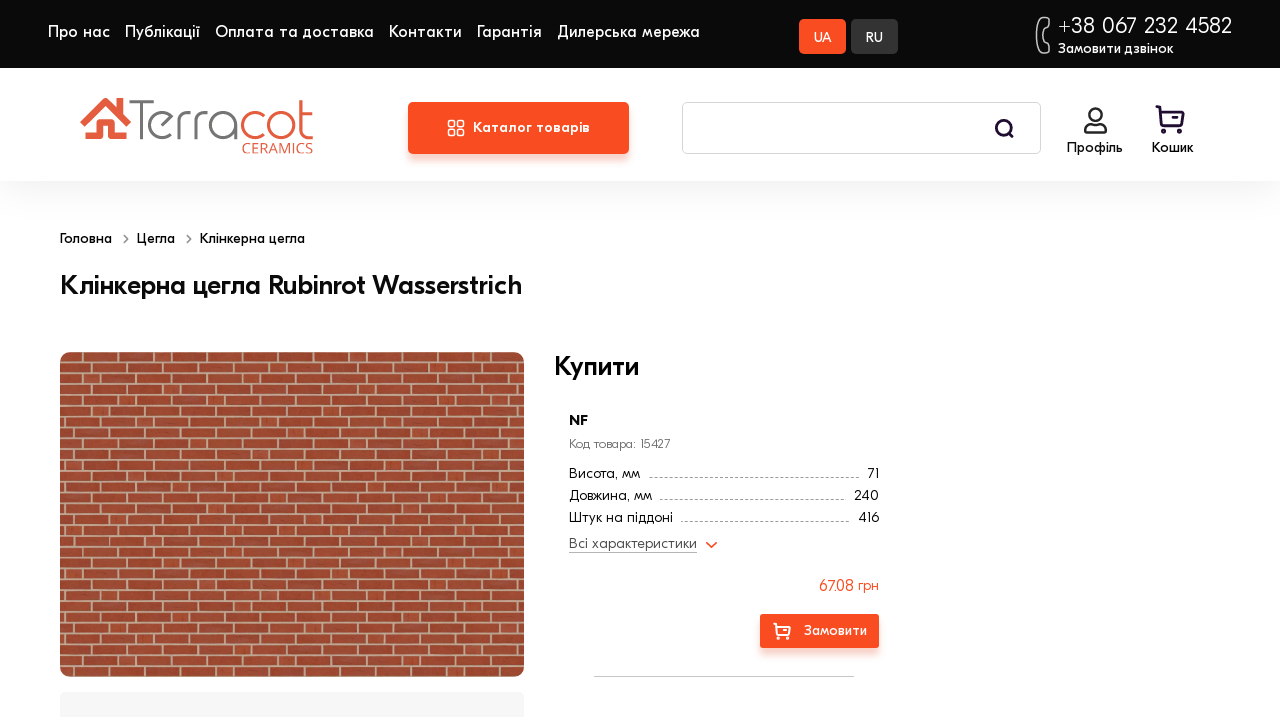

--- FILE ---
content_type: text/html; charset=UTF-8
request_url: https://terracot.ua/1-kirpich/36-klinkernyiy-kirpich/146-rubinrot-wasserstrich
body_size: 11802
content:
<!DOCTYPE html><html lang="uk"><head><title>Клінкерна цегла Клінкерна цегла Rubinrot Wasserstrich</title><meta name="description" content=""><meta name="keywords" content=""><meta charset="utf-8"><link rel="icon" type="image/png" href="https://terracot.ua/storage/app/media/favicon.png" sizes="32x32"><link rel="icon" type="image/png" href="https://terracot.ua/storage/app/media/favicon.png" sizes="64x64"><link rel="apple-touch-icon" type="image/png" href="https://terracot.ua/storage/app/media/favicon.png" sizes="64x64"><meta name="turbo-visit-control" content="disable" /><meta name="viewport" content="width=device-width, initial-scale=1, shrink-to-fit=no"><meta name="csrf-token" content="OF5LUHKFM9uUGJ3THI8EcHLHkjpnWKjk3PW0pbWT"><link rel="stylesheet" href="/themes/lovata-shopaholic-sneakers/assets/css/common.css?id=7c98c9ddbc94d8054c38ee7752a98b83"><link rel="preload" href="/themes/lovata-shopaholic-sneakers/assets/fonts/GTEestiProDisplay-Light.woff2" as="font" type="font/woff2" crossorigin="anonymous"><link rel="preload" href="/themes/lovata-shopaholic-sneakers/assets/fonts/GTEestiProDisplay-Regular.woff2" as="font" type="font/woff2" crossorigin="anonymous"><link rel="preload" href="/themes/lovata-shopaholic-sneakers/assets/fonts/GTEestiProDisplay-Medium.woff2" as="font" type="font/woff2" crossorigin="anonymous"><link rel="preload" href="/themes/lovata-shopaholic-sneakers/assets/fonts/GTEestiProDisplay-Bold.woff2" as="font" type="font/woff2" crossorigin="anonymous"><link rel="alternate" hreflang="uk-ua" href="https://terracot.ua/1-kirpich/36-klinkernyiy-kirpich/146-rubinrot-wasserstrich" /><link rel="alternate" hreflang="ru-ua" href="https://terracot.ua/ru/1-kirpich/36-klinkernyiy-kirpich/146-rubinrot-wasserstrich" /><meta property="og:title" content="Клінкерна цегла Rubinrot Wasserstrich" /><meta property="og:type" content="product.group" /><meta property="og:image" content="https://terracot.ua/storage/app/uploads/public/600/996/99d/thumb_9730_100_100_0_0_auto.webp" /><meta property="og:url" content="https://terracot.ua/1-kirpich/36-klinkernyiy-kirpich/146-rubinrot-wasserstrich" /><meta property="og:site_name" content="terracot.ua" /><meta property="og:locale:alternate" content="ru_UA" /><meta property="og:locale" content="uk_UA" /><link rel="canonical" href="https://terracot.ua/1-kirpich/36-klinkernyiy-kirpich/146-rubinrot-wasserstrich"><!-- Google Tag Manager --><script>(function(w,d,s,l,i){w[l]=w[l]||[];w[l].push({'gtm.start':
    new Date().getTime(),event:'gtm.js'});var f=d.getElementsByTagName(s)[0],
    j=d.createElement(s),dl=l!='dataLayer'?'&l='+l:'';j.async=true;j.src=
    'https://www.googletagmanager.com/gtm.js?id='+i+dl;f.parentNode.insertBefore(j,f);
    })(window,document,'script','dataLayer','GTM-MCQJTQW');</script><!-- End Google Tag Manager --><meta name="theme-color" content="#373737"><link rel="stylesheet" href="/themes/lovata-shopaholic-sneakers/assets/css/product.css?id=1d2196e5621b29a4eeaf9a62e2559808"><link rel="stylesheet" href="/themes/lovata-shopaholic-sneakers/css/uploder.css"><!--<script>
        (function(w,d,u){
                var s=d.createElement('script');s.async=true;s.src=u+'?'+(Date.now()/60000|0);
                var h=d.getElementsByTagName('script')[0];h.parentNode.insertBefore(s,h);
        })(window,document,'https://cdn.bitrix24.ua/b2510147/crm/site_button/loader_2_7erwes.js');
    </script>--><!-- SW --><link rel="manifest" href="https://terracot.ua/themes/lovata-shopaholic-sneakers/assets/manifest.json"><script>
        if (!navigator.serviceWorker.controller) {
            navigator.serviceWorker.register("/sw.js").then(function (reg) {
                console.log("Service worker has been registered for scope: " + reg.scope);
            });
        }
    </script><!-- SW --><meta name="google-site-verification" content="EFn5Aj-VxtY-yHQGPf74D4gnJSbr8pSydJGZPQLe56U" /></head><body itemscope itemtype="http://schema.org/WebPage" data-page-id="catalog"><!-- Google Tag Manager (noscript) --><noscript><iframe src="https://www.googletagmanager.com/ns.html?id=GTM-MCQJTQW"
    height="0" width="0" style="display:none;visibility:hidden"></iframe></noscript><!-- End Google Tag Manager (noscript) --><div id="gdpr-reload"></div><div class="wrapper grid"><header class="header"><div class="header__wrapper"><button class="drawer__btn js-drawer-btn" aria-label="Open sidebar menu"></button><a  href="https://terracot.ua"  class="logo header__logo" role="navigation" aria-label="Go to index page"><img src="https://terracot.ua/storage/app/media/terracot_logo.svg" alt="" title="Інтернет-магазин Терракот" class="logo__img"></a><button class="category-drawer__button" data-expand="menu">Каталог товарів</button><div class="tip"></div><section class="catalog__menu"><div id="menu"><ul class="catalog__menu-list"><li class="catalog__menu-list_hover"></li><li class="catalog__menu-list_item"><a href="https://terracot.ua/1-kirpich" class="menu__title with-children">
                        Цегла
                    </a><div class="submenu"><div class="submenu__children"><div class="submenu__children-item"><a href="https://terracot.ua/1-kirpich/36-klinkernyiy-kirpich" class="submenu__children-item_title">
                                    Клінкерна цегла
                                </a><ul class="submenu__children-item_list"><li><a href="https://terracot.ua/1-kirpich/36-klinkernyiy-kirpich?q=brand~9--kerameya">
                                            Керамейя
                                        </a></li><li><a href="https://terracot.ua/1-kirpich/36-klinkernyiy-kirpich?q=brand~42--42-lhl-klinker">
                                            LHL
                                        </a></li><li><a href="https://terracot.ua/1-kirpich/36-klinkernyiy-kirpich?q=brand~26--26-lode">
                                            LODE
                                        </a></li></ul></div><div class="submenu__children-item"><a href="https://terracot.ua/1-kirpich/58-litsevoy-kirpich" class="submenu__children-item_title">
                                    Облицювальна цегла
                                </a><ul class="submenu__children-item_list"></ul></div><div class="submenu__children-item"><a href="https://terracot.ua/1-kirpich/37-kirpich-ruchnoy-formovki" class="submenu__children-item_title">
                                    Цегла ручного формування
                                </a><ul class="submenu__children-item_list"></ul></div><div class="submenu__children-item"><a href="https://terracot.ua/1-kirpich/52-giperpressovannyiy-kirpich" class="submenu__children-item_title">
                                    Гіперпресована цегла
                                </a><ul class="submenu__children-item_list"></ul></div><div class="submenu__children-item"><a href="https://terracot.ua/1-kirpich/64-pechnoy-kirpich" class="submenu__children-item_title">
                                    Цегла пічна
                                </a><ul class="submenu__children-item_list"></ul></div><div class="submenu__children-item"><a href="https://terracot.ua/1-kirpich/28-ryadovoy-kirpich" class="submenu__children-item_title">
                                    Рядова цегла
                                </a><ul class="submenu__children-item_list"></ul></div><div class="submenu__children-item"><a href="https://terracot.ua/1-kirpich/ryadova-cegla-m-100" class="submenu__children-item_title">
                                    Рядова цегла М-100
                                </a><ul class="submenu__children-item_list"></ul></div><div class="submenu__children-item"><a href="https://terracot.ua/1-kirpich/chervona-cegla" class="submenu__children-item_title">
                                    Червона цегла
                                </a><ul class="submenu__children-item_list"></ul></div><div class="submenu__children-item"><a href="https://terracot.ua/1-kirpich/cegla-long-format" class="submenu__children-item_title">
                                    Цегла Лонг Формат
                                </a><ul class="submenu__children-item_list"></ul></div><div class="submenu__children-item"><a href="https://terracot.ua/1-kirpich/kirpich-keramejya-klinkernyj" class="submenu__children-item_title">
                                    Цегла Керамейя
                                </a><ul class="submenu__children-item_list"></ul></div></div><div class="submenu__banner"><a href="https://terracot.ua/1-kirpich/52-giperpressovannyiy-kirpich"><img src="https://terracot.ua/storage/app/uploads/public/649/96a/485/thumb_31825_342_723_0_0_auto.webp" alt="Цегла" width="342px" height="723px"></a></div></div></li><li class="catalog__menu-list_item"><a href="https://terracot.ua/43-bruschatka" class="menu__title with-children">
                        Бруківка
                    </a><div class="submenu"><div class="submenu__children"><div class="submenu__children-item"><a href="https://terracot.ua/43-bruschatka/39-klinkernaya-bruschatka" class="submenu__children-item_title">
                                    Клінкерна бруківка
                                </a><ul class="submenu__children-item_list"></ul></div><div class="submenu__children-item"><a href="https://terracot.ua/43-bruschatka/brukivka-keramejya" class="submenu__children-item_title">
                                    Бруківка Керамейя
                                </a><ul class="submenu__children-item_list"></ul></div><div class="submenu__children-item"><a href="https://terracot.ua/43-bruschatka/38-fem" class="submenu__children-item_title">
                                    ФЭМ
                                </a><ul class="submenu__children-item_list"></ul></div></div><div class="submenu__banner"></div></div></li><li class="catalog__menu-list_item"><a href="https://terracot.ua/44-stroitelnyiy-blok" class="menu__title with-children">
                        Будівельний блок
                    </a><div class="submenu"><div class="submenu__children"><div class="submenu__children-item"><a href="https://terracot.ua/44-stroitelnyiy-blok/40-keramicheskie-bloki" class="submenu__children-item_title">
                                    Керамічні блоки
                                </a><ul class="submenu__children-item_list"></ul></div><div class="submenu__children-item"><a href="https://terracot.ua/44-stroitelnyiy-blok/42-gazoblok" class="submenu__children-item_title">
                                    Газоблок
                                </a><ul class="submenu__children-item_list"></ul></div><div class="submenu__children-item"><a href="https://terracot.ua/44-stroitelnyiy-blok/65-keramicheskie-peremyichki" class="submenu__children-item_title">
                                    Керамічні перемички
                                </a><ul class="submenu__children-item_list"></ul></div><div class="submenu__children-item"><a href="https://terracot.ua/44-stroitelnyiy-blok/gazoblok-aeroc" class="submenu__children-item_title">
                                    Газоблок Aeroc (Аерок)
                                </a><ul class="submenu__children-item_list"></ul></div><div class="submenu__children-item"><a href="https://terracot.ua/44-stroitelnyiy-blok/gazoblok-peregorodkovij-u-podibnij" class="submenu__children-item_title">
                                    Газоблок перегородковий (U-подібний)
                                </a><ul class="submenu__children-item_list"></ul></div><div class="submenu__children-item"><a href="https://terracot.ua/44-stroitelnyiy-blok/keramoblok-keraterm" class="submenu__children-item_title">
                                    Керамоблок Кератерм
                                </a><ul class="submenu__children-item_list"></ul></div></div><div class="submenu__banner"></div></div></li><li class="catalog__menu-list_item"><a href="https://terracot.ua/2-krovlya" class="menu__title with-children">
                        Дах
                    </a><div class="submenu"><div class="submenu__children"><div class="submenu__children-item"><a href="https://terracot.ua/2-krovlya/22-keramicheskaya-cherepitsa" class="submenu__children-item_title">
                                    Керамічна черепиця
                                </a><ul class="submenu__children-item_list"></ul></div><div class="submenu__children-item"><a href="https://terracot.ua/2-krovlya/25-tsementno-peschanaya-tserepitsa" class="submenu__children-item_title">
                                    Черепиця ЦПЧ
                                </a><ul class="submenu__children-item_list"></ul></div><div class="submenu__children-item"><a href="https://terracot.ua/2-krovlya/31-kompozitnaya-cherepitsa" class="submenu__children-item_title">
                                    Композитна черепиця
                                </a><ul class="submenu__children-item_list"></ul></div><div class="submenu__children-item"><a href="https://terracot.ua/2-krovlya/51-krovelnyie-aksessuaryi" class="submenu__children-item_title">
                                    Покрівельні аксесуари
                                </a><ul class="submenu__children-item_list"><li><a href="https://terracot.ua/2-krovlya/51-krovelnyie-aksessuaryi/66-vodostochnaya-sistema">
                                            Водостічні системи
                                        </a></li><li><a href="https://terracot.ua/2-krovlya/51-krovelnyie-aksessuaryi/54-mansardnyie-okna">
                                            Мансардні вікна
                                        </a></li><li><a href="https://terracot.ua/2-krovlya/51-krovelnyie-aksessuaryi/67-gidroizolyatsionnyie-membranyi">
                                            Гідроізоляційні мембрани
                                        </a></li></ul></div></div><div class="submenu__banner"></div></div></li><li class="catalog__menu-list_item"><a href="https://terracot.ua/53-fasadnaya-plitka" class="menu__title with-children">
                        Клінкерная плитка
                    </a><div class="submenu"><div class="submenu__children"><div class="submenu__children-item"><a href="https://terracot.ua/53-fasadnaya-plitka/klinkernaya-plitka-dlya-fasada" class="submenu__children-item_title">
                                    Клинкерная плитка для фасада
                                </a><ul class="submenu__children-item_list"></ul></div></div><div class="submenu__banner"></div></div></li><li class="catalog__menu-list_item"><a href="https://terracot.ua/55-stupeni-kryiltso" class="menu__title with-children">
                        Сходи та ганок
                    </a><div class="submenu"><div class="submenu__children"><div class="submenu__children-item"><a href="https://terracot.ua/55-stupeni-kryiltso/Ammonit-Keramik" class="submenu__children-item_title">
                                    Ammonit Keramik
                                </a><ul class="submenu__children-item_list"></ul></div></div><div class="submenu__banner"></div></div></li><li class="catalog__menu-list_item"><a href="https://terracot.ua/45-stroitelnyie-smesi" class="menu__title with-children">
                        Будівельні суміші
                    </a><div class="submenu"><div class="submenu__children"><div class="submenu__children-item"><a href="https://terracot.ua/45-stroitelnyie-smesi/62-drenajnyie-smesi-dlya-sistem-moscheniya" class="submenu__children-item_title">
                                    Дренажні суміші для систем мощення
                                </a><ul class="submenu__children-item_list"></ul></div><div class="submenu__children-item"><a href="https://terracot.ua/45-stroitelnyie-smesi/63-smesi-dlya-kladki-teploizolyatsionnyih-blokov" class="submenu__children-item_title">
                                    Суміші для кладки теплоізоляційних блоків
                                </a><ul class="submenu__children-item_list"></ul></div><div class="submenu__children-item"><a href="https://terracot.ua/45-stroitelnyie-smesi/27-kladochnyie-smesi" class="submenu__children-item_title">
                                    Кладочні суміші
                                </a><ul class="submenu__children-item_list"></ul></div><div class="submenu__children-item"><a href="https://terracot.ua/45-stroitelnyie-smesi/50-rastvoryi-dlya-zapolneniya-shvov" class="submenu__children-item_title">
                                    Розчини для заповнення швів
                                </a><ul class="submenu__children-item_list"></ul></div></div><div class="submenu__banner"></div></div></li></ul></div></section><a href="https://terracot.ua/projects" class="projects-drawer__button">Проєкти</a><nav class="drawer-nav webkit-scroll" aria-label="Sidebar navigation"><button type="button" class="drawer-nav__btn js-drawer-btn" aria-label="Open close menu"></button><div class="drawer-nav__wrapper drawer-nav__wrapper_hidden"><div class="drawer-nav__service"><div class="drawer__language"><a href="https://terracot.ua/1-kirpich/36-klinkernyiy-kirpich/146-rubinrot-wasserstrich" class="btn drawer__language-btn active">UA</a><a href="https://terracot.ua/ru/1-kirpich/36-klinkernyiy-kirpich/146-rubinrot-wasserstrich" class="btn drawer__language-btn 1">RU</a></div><div class="drawer-nav__user"><a href="https://terracot.ua/account" class="account__link" aria-label=""></a><span class="account__title">Профіль</span></div></div><!--
        <div class="drawer-nav__projects"><a href="https://terracot.ua/projects">Проєкти <span>Новий розділ</span></a></div>
        --><div class="drawer-nav__menu"><ul class="nav__catalog"><li 
                    class="nav__catalog-item _dropdown-click"
                    ><div class="nav__catalog-item_title">Цегла</div><ul><li><a 
                                    class=""
                                    href="https://terracot.ua/1-kirpich/36-klinkernyiy-kirpich"
                                >Клінкерна цегла</a></li><li><a 
                                    class=""
                                    href="https://terracot.ua/1-kirpich/58-litsevoy-kirpich"
                                >Облицювальна цегла</a></li><li><a 
                                    class=""
                                    href="https://terracot.ua/1-kirpich/37-kirpich-ruchnoy-formovki"
                                >Цегла ручного формування</a></li><li><a 
                                    class=""
                                    href="https://terracot.ua/1-kirpich/52-giperpressovannyiy-kirpich"
                                >Гіперпресована цегла</a></li><li><a 
                                    class=""
                                    href="https://terracot.ua/1-kirpich/64-pechnoy-kirpich"
                                >Цегла пічна</a></li><li><a 
                                    class=""
                                    href="https://terracot.ua/1-kirpich/28-ryadovoy-kirpich"
                                >Рядова цегла</a></li><li><a 
                                    class=""
                                    href="https://terracot.ua/1-kirpich/ryadova-cegla-m-100"
                                >Рядова цегла М-100</a></li><li><a 
                                    class=""
                                    href="https://terracot.ua/1-kirpich/chervona-cegla"
                                >Червона цегла</a></li><li><a 
                                    class=""
                                    href="https://terracot.ua/1-kirpich/cegla-long-format"
                                >Цегла Лонг Формат</a></li><li><a 
                                    class=""
                                    href="https://terracot.ua/1-kirpich/kirpich-keramejya-klinkernyj"
                                >Цегла Керамейя</a></li></ul></li><li 
                    class="nav__catalog-item _dropdown-click"
                    ><div class="nav__catalog-item_title">Бруківка</div><ul><li><a 
                                    class=""
                                    href="https://terracot.ua/43-bruschatka/39-klinkernaya-bruschatka"
                                >Клінкерна бруківка</a></li><li><a 
                                    class=""
                                    href="https://terracot.ua/43-bruschatka/brukivka-keramejya"
                                >Бруківка Керамейя</a></li><li><a 
                                    class=""
                                    href="https://terracot.ua/43-bruschatka/38-fem"
                                >ФЭМ</a></li></ul></li><li 
                    class="nav__catalog-item _dropdown-click"
                    ><div class="nav__catalog-item_title">Будівельний блок</div><ul><li><a 
                                    class=""
                                    href="https://terracot.ua/44-stroitelnyiy-blok/40-keramicheskie-bloki"
                                >Керамічні блоки</a></li><li><a 
                                    class=""
                                    href="https://terracot.ua/44-stroitelnyiy-blok/42-gazoblok"
                                >Газоблок</a></li><li><a 
                                    class=""
                                    href="https://terracot.ua/44-stroitelnyiy-blok/65-keramicheskie-peremyichki"
                                >Керамічні перемички</a></li><li><a 
                                    class=""
                                    href="https://terracot.ua/44-stroitelnyiy-blok/gazoblok-aeroc"
                                >Газоблок Aeroc (Аерок)</a></li><li><a 
                                    class=""
                                    href="https://terracot.ua/44-stroitelnyiy-blok/gazoblok-peregorodkovij-u-podibnij"
                                >Газоблок перегородковий (U-подібний)</a></li><li><a 
                                    class=""
                                    href="https://terracot.ua/44-stroitelnyiy-blok/keramoblok-keraterm"
                                >Керамоблок Кератерм</a></li></ul></li><li 
                    class="nav__catalog-item _dropdown-click"
                    ><div class="nav__catalog-item_title">Дах</div><ul><li><a 
                                    class=""
                                    href="https://terracot.ua/2-krovlya/22-keramicheskaya-cherepitsa"
                                >Керамічна черепиця</a></li><li><a 
                                    class=""
                                    href="https://terracot.ua/2-krovlya/25-tsementno-peschanaya-tserepitsa"
                                >Черепиця ЦПЧ</a></li><li><a 
                                    class=""
                                    href="https://terracot.ua/2-krovlya/31-kompozitnaya-cherepitsa"
                                >Композитна черепиця</a></li><li><a 
                                    class=""
                                    href="https://terracot.ua/2-krovlya/51-krovelnyie-aksessuaryi"
                                >Покрівельні аксесуари</a></li></ul></li><li 
                    class="nav__catalog-item _dropdown-click"
                    ><div class="nav__catalog-item_title">Клінкерная плитка</div><ul><li><a 
                                    class=""
                                    href="https://terracot.ua/53-fasadnaya-plitka/klinkernaya-plitka-dlya-fasada"
                                >Клинкерная плитка для фасада</a></li></ul></li><li 
                    class="nav__catalog-item _dropdown-click"
                    ><div class="nav__catalog-item_title">Сходи та ганок</div><ul><li><a 
                                    class=""
                                    href="https://terracot.ua/55-stupeni-kryiltso/Ammonit-Keramik"
                                >Ammonit Keramik</a></li></ul></li><li 
                    class="nav__catalog-item _dropdown-click"
                    ><div class="nav__catalog-item_title">Будівельні суміші</div><ul><li><a 
                                    class=""
                                    href="https://terracot.ua/45-stroitelnyie-smesi/62-drenajnyie-smesi-dlya-sistem-moscheniya"
                                >Дренажні суміші для систем мощення</a></li><li><a 
                                    class=""
                                    href="https://terracot.ua/45-stroitelnyie-smesi/63-smesi-dlya-kladki-teploizolyatsionnyih-blokov"
                                >Суміші для кладки теплоізоляційних блоків</a></li><li><a 
                                    class=""
                                    href="https://terracot.ua/45-stroitelnyie-smesi/27-kladochnyie-smesi"
                                >Кладочні суміші</a></li><li><a 
                                    class=""
                                    href="https://terracot.ua/45-stroitelnyie-smesi/50-rastvoryi-dlya-zapolneniya-shvov"
                                >Розчини для заповнення швів</a></li></ul></li></ul></div><ul class="drawer-nav__list" role="menubar"><li class="drawer-nav__item" role="menuitem"><a href="https://terracot.ua/about" class="drawer-nav__link">Про нас</a></li><li class="drawer-nav__item" role="menuitem"><a href="https://terracot.ua/news" class="drawer-nav__link">Публікації</a></li><li class="drawer-nav__item" role="menuitem"><a href="https://terracot.ua/oplata-i-dostavka" class="drawer-nav__link">Оплата та доставка</a></li><li class="drawer-nav__item" role="menuitem"><a href="https://terracot.ua/contacts" class="drawer-nav__link">Контакти</a></li><li class="drawer-nav__item" role="menuitem"><a href="https://terracot.ua/warranty" class="drawer-nav__link">Гарантія</a></li><li class="drawer-nav__item" role="menuitem"><a href="https://terracot.ua/dilers-net" class="drawer-nav__link">Дилерська мережа</a></li></ul><button class="drawer-nav__callback-button js-evermodal" data-purpose="callback">
            Передзвоніть мені
        </button><div class="footer-contacts"><a href="javascript:;" class="footer-contacts__phone">+38 067 232 4582</a><button class="contacts__callback js-evermodal" data-purpose="callback">Замовити дзвінок</button><div class="footer-contacts__address">
                Україна, м.Київ, вул. Бойчука, б. 43/41
            </div><ul class="block-phones" style="display:none"><li class="block-phones__item"><a href="tel:+380443931414" class="footer-contacts__phone">+38 067 232 4582</a></li><li class="block-phones__item"><a href="tel:+380978541414" class="footer-contacts__phone">+38 097 854 1414</a></li><li class="block-phones__item"><a href="tel:+380503931414" class="footer-contacts__phone">+38 050 393 1414</a></li><!--
                <li class="block-phones__item"><a href="tel:+380633931414" class="footer-contacts__phone">+38 063 393 1414</a></li>
                --></ul><div class="footer-contacts__nav"><ul class="footer-contacts__nav-list"><li class="footer-contacts__nav-item"><a class="social-link __facebook" href="https://www.facebook.com/Terracot.ua/"></a></li><li class="footer-contacts__nav-item"><a class="social-link __twitter" href="https://twitter.com/terracot_ua"></a></li><li class="footer-contacts__nav-item"><a class="social-link __instagram" href="https://www.instagram.com/terracot_ua/"></a></li></ul></div></div></div></nav><nav class="header-nav header-nav_desktop" aria-labelledby="header-catalog-nav"><b class="header-nav__title header-nav__title_sr-only" id="header-catalog-nav">Category</b></nav><button class="call__button" title="Подзвонити"></button><div class="search header__search"><button type="button" class="search__btn js-search-popup" aria-label="Open search sidebar"></button><div class="search-panel search-panel_hidden webkit-scroll"><button type="button" class="search-panel__close js-search-popup" arial-label="Close search popup"></button><b class="search-panel__title">Пошук</b><form action="#" class="search-panel__form" method='post' role='search' aria-controls="search-result"><div class="input search-panel__input"><label for="search-panel" class="input__label  search-panel__label">Пошук</label><input
                type="text"
                id="search-panel"
                name="search"
                class="input__field search-panel__input-field _shopaholic-search-input"
                maxlength="100"
            ></div><button class="search-panel__button" type="submit">Пошук</button><div class="search-panel__preloader"></div><div class="preloader search-panel__preloader"></div></form><ul class="search-panel__result" id="search-result" role="region" aria-live="polite"></ul></div></div><ul class="userbar" aria-label="User area"><li id="cart-widget" class="userbar__item userbar__item_cart _shopaholic-cart-mini-wrapper _show-cart"><button type="button" class="cart-info cart-info_empty"><span class="cart-info__text" aria-hidden="true">Кошик</span></button></li><!-- <li class="userbar__item userbar__item_wish-list"><button type="button" class="wish-list-info js-wish-list" aria-label="" aria-controls="wish-list-content"><span class="wish-list-info__counter" aria-hidden="true"></span><span class="wish-list-info__text" aria-hidden="true"></span></button><div class="wish-list-info__panel webkit-scroll"></div></li> --></ul></div></header><main class="main subgrid full-width"><nav class="breadcrumbs product__breadcrumbs" role="navigation"><ul class="breadcrumbs__list" aria-label="breadcrumbs" itemscope itemtype="http://schema.org/BreadcrumbList"><li class="breadcrumbs__item" itemprop="itemListElement" itemscope itemtype="http://schema.org/ListItem"><span itemprop="name"><a class="breadcrumbs__link" href="https://terracot.ua" itemtype="http://schema.org/Thing" itemprop="item">Головна</a></span><meta itemprop="position" content="1" /></li><li class="breadcrumbs__item" itemprop="itemListElement" itemscope itemtype="http://schema.org/ListItem"><span itemprop="name"><a class="breadcrumbs__link" href="https://terracot.ua/1-kirpich" itemtype="http://schema.org/Thing" itemprop="item">Цегла</a></span><meta itemprop="position" content="2" /></li><li class="breadcrumbs__item" itemprop="itemListElement" itemscope itemtype="http://schema.org/ListItem"><span itemprop="name"><a class="breadcrumbs__link" href="https://terracot.ua/1-kirpich/36-klinkernyiy-kirpich" itemtype="http://schema.org/Thing" itemprop="item">Клінкерна цегла</a></span><meta itemprop="position" content="3" /></li><li class="breadcrumbs__item breadcrumbs__item_current"><span class="breadcrumbs__link breadcrumbs__link_current" aria-current="page">Клінкерна цегла Rubinrot Wasserstrich</span></li></ul></nav><div class="spy catalog__spy"><nav class="scroll-links_wrapper"><ul class="spy-list scroll-links"><li class="spy-list__item"><a class="tab-spy__back" href="https://terracot.ua/1-kirpich/36-klinkernyiy-kirpich"></a></li><li class="spy-list__item"><a class="tab-spy" href="#tab-all">Усі дані</a></li><li class="spy-list__item"><a class="tab-spy" href="#tab-offer">Купити</a></li><li class="spy-list__item"><a class="tab-spy" href="#tab-description">Опис</a></li><li class="spy-list__item"><a class="tab-spy" href="#tab-random">Вам можуть сподобатись</a></li><li class="spy-list__item"><a class="tab-spy" href="#tab-news">У статтях</a></li></ul></nav></div><section class="product__information"><h1 class="product__info-title" itemprop="name">Клінкерна цегла Rubinrot Wasserstrich</h1><section id="tab-all" data-section="tab-all" class="section product-info product-all _shopaholic-product-wrapper" itemscope itemtype="https://schema.org/Product" data-product-id="146"><section class="product-slider product-info__slider"><div class="product-slider__container swiper swiper-container"><ul class="product-slider__wrapper swiper-wrapper"><li class="product-slider__slide swiper-slide"><a href="https://terracot.ua/storage/app/uploads/public/600/996/99d/60099699d7ee7121152596.jpeg" class="list-item__link glightbox"><span class="product-slider__link"><picture class="product-slider__img-container lightbox-set" data-popup="https://terracot.ua/storage/app/uploads/public/600/996/99d/60099699d7ee7121152596.jpeg?w=1600"><source media="(min-width:769px)" data-srcset="https://terracot.ua/storage/app/uploads/public/600/996/99d/thumb_9730_1700_1600_0_0_auto.webp" type="image/webp"><source media="(min-width:769px)" data-srcset="https://terracot.ua/storage/app/uploads/public/600/996/99d/thumb_9730_1700_1600_0_0_auto.jpeg" type="image/jpeg"><source media="(max-width:768px)" data-srcset="https://terracot.ua/storage/app/uploads/public/600/996/99d/thumb_9730_1024_1170_0_0_auto.webp" type="image/webp"><source media="(max-width:768px)" data-srcset="https://terracot.ua/storage/app/uploads/public/600/996/99d/thumb_9730_1024_1170_0_0_auto.jpeg" type="image/jpeg"><img class="product-slider__img lazy" data-src="https://terracot.ua/storage/app/uploads/public/600/996/99d/thumb_9730_1024_1170_0_0_auto.jpeg" itemprop="image" alt="" title=""></picture></span></a></li></ul></div></section><div class="product-info__wrapper"><div class="buttons-wrapper"><button type="button" class="button js-evermodal button-default__orange" data-purpose="order" data-url="#" aria-label="Press to open evermodal" aria-controls="evermodal-dialog-content">Відправити на безкоштовний прорахунок</button><button type="button" class="button js-evermodal button-default__bordered" data-purpose="oneclick" data-url="#" aria-label="Press to open evermodal" aria-controls="evermodal-dialog-content">Хочу знижку</button><button type="button" class="button js-evermodal button-default__orange mt-10" data-purpose="callback" data-url="#" aria-label="Press to open evermodal" aria-controls="evermodal-dialog-content">Перетелефонуйте мені</button></div></div></section><section id="tab-offer" data-section="tab-offer" class="padding-wrapper tab-info"><div class="section-container"><div class="tabs-title">
                Купити
        </div><div class="offers__block"><div class="offers_wrapper"><div class="offers__item "><div class="offers-item__left _container-props"><h3 class="offers-item__title">NF</h3><div class="offers-items__sku">
                                                                            Код товара: 15427
                                                                </div><ul class="offers-item__stats"><li class="offers-stats__item"><span>Висота, мм</span><span>71</span></li><li class="offers-stats__item"><span>Довжина, мм</span><span>240</span></li><li class="offers-stats__item"><span>Штук на піддоні</span><span>416</span></li><li class="offers-stats__item"><span>Вага, кг</span><span>2,8</span></li><li class="offers-stats__item"><span>Тип цегли</span><span>Повнотіла</span></li><li class="offers-stats__item"><span>Ширина, мм:</span><span>115</span></li><li class="offers-stats__item"><span>Країна:</span><span>Німеччина</span></li><li class="offers-stats__item"><span>Марка міцності (м):</span><span>400</span></li><li class="offers-stats__item"><span>Витрата, шт / м2</span><span>48</span></li><li class="offers-stats__item"><span>Водопоглинання ,&lt; (%)</span><span>5</span></li></ul><div class="stats__all"><a href="javascript:;" class="_show-props-click">Всі характеристики</a></div><div class="offers-item__description"></div></div><div class="offers-item__right"><div class="offers-item__qty"></div><div class="offers-item__price"><div class="product-price product-info__price"  itemscope itemprop="offers" itemtype="http://schema.org/Offer"><span class="product-price__text product-price__text_current"><span class="product-price__value" itemprop="price">67.08</span><span class="product-price__currency" itemprop="priceCurrency" content="UAH">
                    грн
                </span></span></div></div></div><div class="btn-block"><div class="stocks__item-pricing_buy"><span class="offer-items__out-of-stock">Немає у наявності</span><button class="button button-buy js-evermodal" data-purpose="demand" data-id="116">Замовити</button></div></div></div></div></div></div></section><section id="tab-description" data-section="tab-description" class="section-wrapper two-level-slider padding-wrapper tab-info"><div class="container"><div class="tabs-title">
                Опис
        </div><div class="product-descr__content wysiwyg"><p>Rubinrot Wassertrich, німецька клінкерна цегла виробництва Olfry, яку називають не інакше, як дитя природи. Незвичайний візерунок на поверхні цієї моделі проявляється завдяки зволоженню форми. Текстура цегли внаслідок формування має приємну шорсткість, що витончено відображається в подальших будівлях.</p></div></div></section></section><section id="tab-random" data-section="tab-random" class="section-wrapper two-level-slider tab-info"><div class="container short-wrapper"><div class="tabs-title">
            Вам можуть сподобатись
        </div><div class="product-list-module__wrapper"><ul class="product-list-module"><li class="catalog-item"><div class="product-card _shopaholic-product-wrapper" itemscope itemtype="http://schema.org/Product"><a href="https://terracot.ua/1-kirpich/36-klinkernyiy-kirpich/201-klassika-rubin" class="catalog-item__link" title="Клінкерна цегла КлінКерам Класика Рубін"><div class="product-card__img-wrap"><ul class="product__labels"><li class="product__label top">Топ</li></ul><picture class="product-card__img-container"><source media="(min-width:769px)" data-srcset="https://terracot.ua/storage/app/uploads/public/5ff/b6a/153/thumb_6869_620_473_0_0_auto.webp" type="image/webp"><source media="(min-width:769px)" data-srcset="https://terracot.ua/storage/app/uploads/public/5ff/b6a/153/thumb_6869_620_473_0_0_auto.jpeg" type="image/jpeg"><source media="(max-width:768px)" data-srcset="https://terracot.ua/storage/app/uploads/public/5ff/b6a/153/thumb_6869_420_315_0_0_auto.webp" type="image/webp"><source media="(max-width:768px)" data-srcset="https://terracot.ua/storage/app/uploads/public/5ff/b6a/153/thumb_6869_420_315_0_0_auto.jpeg" type="image/jpeg"><img class="product-card__img lazy" data-src="https://terracot.ua/storage/app/uploads/public/5ff/b6a/153/thumb_6869_420_315_0_0_auto.jpeg" itemprop="image" alt="" title=""></picture></div></a><div class="product-card__info-wrap"><div class="product-card__manufacturer">Керамейя</div><h3 class="product-card__title" itemprop="name"><a class="product-card__title-link" href="https://terracot.ua/1-kirpich/36-klinkernyiy-kirpich/201-klassika-rubin">Клінкерна цегла КлінКерам Класика Рубін</a></h3><ul class="product-card__attrs"><li class="product-card__attr">
                        Фактура - <span class="product-card__attr-name">Гладка</span></li><li class="product-card__attr">
                        Країна: - <span class="product-card__attr-name">Україна</span></li><li class="product-card__attr">
                        Марка міцності (м): - <span class="product-card__attr-name">350</span></li><li class="product-card__attr">
                        Колір - <span class="product-card__attr-name">Красный</span></li><li class="product-card__attr">
                        Меланж - <span class="product-card__attr-name">Немає</span></li><li class="product-card__attr">
                        Водопоглинання ,&lt; (%) - <span class="product-card__attr-name">5</span></li></ul><div class="product-price product-card__price-wrap"  itemscope itemprop="offers" itemtype="http://schema.org/Offer"><span class="product-price__text product-price__text_current"><span class="product-price__value" itemprop="price">26.95</span><span class="product-price__currency" itemprop="priceCurrency" content="UAH">
                    грн
                </span></span></div></div><button class="button button-buy" onclick="location.href='https://terracot.ua/1-kirpich/36-klinkernyiy-kirpich/201-klassika-rubin'">Вибрати</button></div></li><li class="catalog-item"><div class="product-card _shopaholic-product-wrapper" itemscope itemtype="http://schema.org/Product"><a href="https://terracot.ua/1-kirpich/36-klinkernyiy-kirpich/352-rustika-topaz-23" class="catalog-item__link" title="Клінкерна цегла КлінКерам Рустика Топаз 23"><div class="product-card__img-wrap"><picture class="product-card__img-container"><source media="(min-width:769px)" data-srcset="https://terracot.ua/storage/app/uploads/public/605/09b/aca/thumb_16373_620_473_0_0_auto.webp" type="image/webp"><source media="(min-width:769px)" data-srcset="https://terracot.ua/storage/app/uploads/public/605/09b/aca/thumb_16373_620_473_0_0_auto.jpg" type="image/jpeg"><source media="(max-width:768px)" data-srcset="https://terracot.ua/storage/app/uploads/public/605/09b/aca/thumb_16373_420_315_0_0_auto.webp" type="image/webp"><source media="(max-width:768px)" data-srcset="https://terracot.ua/storage/app/uploads/public/605/09b/aca/thumb_16373_420_315_0_0_auto.jpg" type="image/jpeg"><img class="product-card__img lazy" data-src="https://terracot.ua/storage/app/uploads/public/605/09b/aca/thumb_16373_420_315_0_0_auto.jpg" itemprop="image" alt="" title=""></picture></div></a><div class="product-card__info-wrap"><div class="product-card__manufacturer">Керамейя</div><h3 class="product-card__title" itemprop="name"><a class="product-card__title-link" href="https://terracot.ua/1-kirpich/36-klinkernyiy-kirpich/352-rustika-topaz-23">Клінкерна цегла КлінКерам Рустика Топаз 23</a></h3><ul class="product-card__attrs"><li class="product-card__attr">
                        Фактура - <span class="product-card__attr-name">Рифленая</span></li><li class="product-card__attr">
                        Країна: - <span class="product-card__attr-name">Україна</span></li><li class="product-card__attr">
                        Марка міцності (м): - <span class="product-card__attr-name">350</span></li><li class="product-card__attr">
                        Колір - <span class="product-card__attr-name">Коричневый</span></li><li class="product-card__attr">
                        Меланж - <span class="product-card__attr-name">Немає</span></li><li class="product-card__attr">
                        Водопоглинання ,&lt; (%) - <span class="product-card__attr-name">5</span></li></ul><div class="product-price product-card__price-wrap"  itemscope itemprop="offers" itemtype="http://schema.org/Offer"><span class="product-price__text product-price__text_current"><span class="product-price__value" itemprop="price">34.73</span><span class="product-price__currency" itemprop="priceCurrency" content="UAH">
                    грн
                </span></span></div></div><button class="button button-buy" onclick="location.href='https://terracot.ua/1-kirpich/36-klinkernyiy-kirpich/352-rustika-topaz-23'">Вибрати</button></div></li><li class="catalog-item"><div class="product-card _shopaholic-product-wrapper" itemscope itemtype="http://schema.org/Product"><a href="https://terracot.ua/1-kirpich/36-klinkernyiy-kirpich/1797-ochra-ton" class="catalog-item__link" title="Клінкерна цегла OCHRA TON"><div class="product-card__img-wrap"><picture class="product-card__img-container"><source media="(min-width:769px)" data-srcset="https://terracot.ua/storage/app/uploads/public/5ff/b73/d45/thumb_9299_620_473_0_0_auto.webp" type="image/webp"><source media="(min-width:769px)" data-srcset="https://terracot.ua/storage/app/uploads/public/5ff/b73/d45/thumb_9299_620_473_0_0_auto.jpeg" type="image/jpeg"><source media="(max-width:768px)" data-srcset="https://terracot.ua/storage/app/uploads/public/5ff/b73/d45/thumb_9299_420_315_0_0_auto.webp" type="image/webp"><source media="(max-width:768px)" data-srcset="https://terracot.ua/storage/app/uploads/public/5ff/b73/d45/thumb_9299_420_315_0_0_auto.jpeg" type="image/jpeg"><img class="product-card__img lazy" data-src="https://terracot.ua/storage/app/uploads/public/5ff/b73/d45/thumb_9299_420_315_0_0_auto.jpeg" itemprop="image" alt="" title=""></picture></div></a><div class="product-card__info-wrap"><div class="product-card__manufacturer">LHL Clinker</div><h3 class="product-card__title" itemprop="name"><a class="product-card__title-link" href="https://terracot.ua/1-kirpich/36-klinkernyiy-kirpich/1797-ochra-ton">Клінкерна цегла OCHRA TON</a></h3><ul class="product-card__attrs"><li class="product-card__attr">
                        Фактура - <span class="product-card__attr-name">Гладка</span></li><li class="product-card__attr">
                        Країна: - <span class="product-card__attr-name">Польша</span></li><li class="product-card__attr">
                        Марка міцності (м): - <span class="product-card__attr-name">350</span></li><li class="product-card__attr">
                        Колір - <span class="product-card__attr-name">Желтый</span></li><li class="product-card__attr">
                        Витрата, шт / м2 - <span class="product-card__attr-name">51</span></li><li class="product-card__attr">
                        Водопоглинання ,&lt; (%) - <span class="product-card__attr-name">6</span></li></ul><div class="product-price product-card__price-wrap"  itemscope itemprop="offers" itemtype="http://schema.org/Offer"><span class="product-price__value" itemprop="price">під замовлення</span></span></div></div></div></li><li class="catalog-item"><div class="product-card _shopaholic-product-wrapper" itemscope itemtype="http://schema.org/Product"><a href="https://terracot.ua/1-kirpich/36-klinkernyiy-kirpich/1877-englischblau-braun-deluxe" class="catalog-item__link" title="Клінкерна цегла Englischblau-Braun Deluxe"><div class="product-card__img-wrap"><picture class="product-card__img-container"><source media="(min-width:769px)" data-srcset="https://terracot.ua/storage/app/uploads/public/5ff/b6a/450/thumb_7698_620_473_0_0_auto.webp" type="image/webp"><source media="(min-width:769px)" data-srcset="https://terracot.ua/storage/app/uploads/public/5ff/b6a/450/thumb_7698_620_473_0_0_auto.jpeg" type="image/jpeg"><source media="(max-width:768px)" data-srcset="https://terracot.ua/storage/app/uploads/public/5ff/b6a/450/thumb_7698_420_315_0_0_auto.webp" type="image/webp"><source media="(max-width:768px)" data-srcset="https://terracot.ua/storage/app/uploads/public/5ff/b6a/450/thumb_7698_420_315_0_0_auto.jpeg" type="image/jpeg"><img class="product-card__img lazy" data-src="https://terracot.ua/storage/app/uploads/public/5ff/b6a/450/thumb_7698_420_315_0_0_auto.jpeg" itemprop="image" alt="" title=""></picture></div></a><div class="product-card__info-wrap"><div class="product-card__manufacturer">Olfry</div><h3 class="product-card__title" itemprop="name"><a class="product-card__title-link" href="https://terracot.ua/1-kirpich/36-klinkernyiy-kirpich/1877-englischblau-braun-deluxe">Клінкерна цегла Englischblau-Braun Deluxe</a></h3><ul class="product-card__attrs"><li class="product-card__attr">
                        Фактура - <span class="product-card__attr-name">Гладка</span></li><li class="product-card__attr">
                        Країна: - <span class="product-card__attr-name">Німеччина</span></li><li class="product-card__attr">
                        Марка міцності (м): - <span class="product-card__attr-name">400</span></li><li class="product-card__attr">
                        Витрата, шт / м2 - <span class="product-card__attr-name">48</span></li><li class="product-card__attr">
                        Водопоглинання ,&lt; (%) - <span class="product-card__attr-name">5</span></li></ul><div class="product-price product-card__price-wrap"  itemscope itemprop="offers" itemtype="http://schema.org/Offer"><span class="product-price__value" itemprop="price">під замовлення</span></span></div></div></div></li></ul></div></div></section><section id="tab-news" data-section="tab-news" class="section-wrapper two-level-slider tab-info"><div class="container"><div class="news-slider"><div class="news-slider__slider"><div class="tabs-title">
                    У статтях
                </div><div class="news-slider__container swiper-container" id="news-slider" role="region" aria-live="polite"><ul class="news-slider__wrapper swiper-wrapper"><li class="news-slider__slide swiper-slide"><a href="https://terracot.ua/news/postino-diyuchi-znizhki-dlya-zsu-ta-tro" class="news-slider__link"><div class="news-card"><div class="news-card__img-wrap"><picture class="news-card__img-container"><source data-srcset="https://terracot.ua/storage/app/uploads/public/646/ce4/6da/thumb_31816_420_315_0_0_auto.webp" type="image/webp"><source data-srcset="https://terracot.ua/storage/app/uploads/public/646/ce4/6da/thumb_31816_420_315_0_0_auto.jpg"><img class="news-card__img lazy" data-src="https://terracot.ua/storage/app/uploads/public/646/ce4/6da/thumb_31816_420_315_0_0_auto.jpg }}"  alt="" title=""></picture></div><h3 class="news-card__title _js-cutted">Постіно діючи знижки для ЗСУ та ТРО!</h3><div class="news-card__desc">
                Шановні покупці!Компанія «Терракот» продовжує розвиток всупереч випробуванням, які постали перед наш...
    </div><div class="news-card__arrow"></div></div></a></li><li class="news-slider__slide swiper-slide"><a href="https://terracot.ua/news/vidkrittya-novogo-magazinu-shou-rumu" class="news-slider__link"><div class="news-card"><div class="news-card__img-wrap"><picture class="news-card__img-container"><source data-srcset="https://terracot.ua/storage/app/uploads/public/62b/5d2/1db/thumb_31776_420_315_0_0_auto.webp" type="image/webp"><source data-srcset="https://terracot.ua/storage/app/uploads/public/62b/5d2/1db/thumb_31776_420_315_0_0_auto.jpg"><img class="news-card__img lazy" data-src="https://terracot.ua/storage/app/uploads/public/62b/5d2/1db/thumb_31776_420_315_0_0_auto.jpg }}"  alt="" title=""></picture></div><h3 class="news-card__title _js-cutted">Відкриття магазину</h3><div class="news-card__desc">
                Шановні покупці!

Компанія «Терракот» продовжує розвиток всупереч випробуванням, які постали перед...
    </div><div class="news-card__arrow"></div></div></a></li><li class="news-slider__slide swiper-slide"><a href="https://terracot.ua/news/shcho-vibrati-kamin-chi-pekti-obgovoryuyemo-perevagi-ta-osoblivosti" class="news-slider__link"><div class="news-card"><div class="news-card__img-wrap"><picture class="news-card__img-container"><source data-srcset="https://terracot.ua/storage/app/uploads/public/618/d2a/1a1/thumb_31556_420_315_0_0_auto.webp" type="image/webp"><source data-srcset="https://terracot.ua/storage/app/uploads/public/618/d2a/1a1/thumb_31556_420_315_0_0_auto.jpg"><img class="news-card__img lazy" data-src="https://terracot.ua/storage/app/uploads/public/618/d2a/1a1/thumb_31556_420_315_0_0_auto.jpg }}"  alt="" title=""></picture></div><h3 class="news-card__title _js-cutted">Що вибрати: камін чи піч? Обговорюємо переваги та особливості</h3><div class="news-card__desc">
                Камін та піч асоціюється з затишком та домашнім теплом. Тому такий варіант опалення заміського котед...
    </div><div class="news-card__arrow"></div></div></a></li><li class="news-slider__slide swiper-slide"><a href="https://terracot.ua/news/poradi-shchodo-doglyadu-za-brukivkoyu-rekomendaciyi-yak-ochistiti-brukivku" class="news-slider__link"><div class="news-card"><div class="news-card__img-wrap"><picture class="news-card__img-container"><source data-srcset="https://terracot.ua/storage/app/uploads/public/618/d25/24c/thumb_31554_420_315_0_0_auto.webp" type="image/webp"><source data-srcset="https://terracot.ua/storage/app/uploads/public/618/d25/24c/thumb_31554_420_315_0_0_auto.jpg"><img class="news-card__img lazy" data-src="https://terracot.ua/storage/app/uploads/public/618/d25/24c/thumb_31554_420_315_0_0_auto.jpg }}"  alt="" title=""></picture></div><h3 class="news-card__title _js-cutted">Поради щодо догляду за бруківкою. Рекомендації, як очистити бруківку</h3><div class="news-card__desc">
                Сьогодні бруківка — це одне стійке дорожнє покриття, яке при правильному догляді здатне прослужити д...
    </div><div class="news-card__arrow"></div></div></a></li><li class="news-slider__slide swiper-slide"><a href="https://terracot.ua/news/pravilna-tehnologiya-ukladannya-brukivki-yak-klasti-svoyimi-rukami" class="news-slider__link"><div class="news-card"><div class="news-card__img-wrap"><picture class="news-card__img-container"><source data-srcset="https://terracot.ua/storage/app/uploads/public/618/d1e/c54/thumb_31553_420_315_0_0_auto.webp" type="image/webp"><source data-srcset="https://terracot.ua/storage/app/uploads/public/618/d1e/c54/thumb_31553_420_315_0_0_auto.jpg"><img class="news-card__img lazy" data-src="https://terracot.ua/storage/app/uploads/public/618/d1e/c54/thumb_31553_420_315_0_0_auto.jpg }}"  alt="" title=""></picture></div><h3 class="news-card__title _js-cutted">Правильна технологія укладання бруківки. Як класти своїми руками</h3><div class="news-card__desc">
                Укладання бруківки - це трудомістке заняття, яке потребує дотримання технології. Перепустка важливих...
    </div><div class="news-card__arrow"></div></div></a></li><li class="news-slider__slide swiper-slide"><a href="https://terracot.ua/news/dosit-pomilyatisya-abo-chomu-tak-bagato-plutanini-z-klinkernoyu-ta-oblicyuvalnoyu-cegloyu" class="news-slider__link"><div class="news-card"><div class="news-card__img-wrap"><picture class="news-card__img-container"><source data-srcset="https://terracot.ua/storage/app/uploads/public/618/d17/8bf/thumb_31551_420_315_0_0_auto.webp" type="image/webp"><source data-srcset="https://terracot.ua/storage/app/uploads/public/618/d17/8bf/thumb_31551_420_315_0_0_auto.jpg"><img class="news-card__img lazy" data-src="https://terracot.ua/storage/app/uploads/public/618/d17/8bf/thumb_31551_420_315_0_0_auto.jpg }}"  alt="" title=""></picture></div><h3 class="news-card__title _js-cutted">Досить помилятися! Або чому так багато плутанини з клінкерною та облицювальною цеглою</h3><div class="news-card__desc">
                Вибираючи матеріал для облицювання фасаду, багато хто губиться через різноманітність вибору. Одні ви...
    </div><div class="news-card__arrow"></div></div></a></li><li class="news-slider__slide swiper-slide"><a href="https://terracot.ua/news/yaka-cegla-pidhodit-dlya-oblicyuvannya-kamina-i-chomu-shamotna-ne-najkrashche-rishennya" class="news-slider__link"><div class="news-card"><div class="news-card__img-wrap"><picture class="news-card__img-container"><source data-srcset="https://terracot.ua/storage/app/uploads/public/618/d05/1ca/thumb_31549_420_315_0_0_auto.webp" type="image/webp"><source data-srcset="https://terracot.ua/storage/app/uploads/public/618/d05/1ca/thumb_31549_420_315_0_0_auto.jpg"><img class="news-card__img lazy" data-src="https://terracot.ua/storage/app/uploads/public/618/d05/1ca/thumb_31549_420_315_0_0_auto.jpg }}"  alt="" title=""></picture></div><h3 class="news-card__title _js-cutted">Яка цегла підходить для облицювання каміна і чому шамотна не найкраще рішення?</h3><div class="news-card__desc">
                Для кожного виду будівельних робіт призначено свій матеріал. При зведенні печей та камінів необхідно...
    </div><div class="news-card__arrow"></div></div></a></li><li class="news-slider__slide swiper-slide"><a href="https://terracot.ua/news/koli-u-simyi-ye-avtomobil-yaku-brukivku-vibrati-pid-avto" class="news-slider__link"><div class="news-card"><div class="news-card__img-wrap"><picture class="news-card__img-container"><source data-srcset="https://terracot.ua/storage/app/uploads/public/618/d13/322/thumb_31550_420_315_0_0_auto.webp" type="image/webp"><source data-srcset="https://terracot.ua/storage/app/uploads/public/618/d13/322/thumb_31550_420_315_0_0_auto.jpg"><img class="news-card__img lazy" data-src="https://terracot.ua/storage/app/uploads/public/618/d13/322/thumb_31550_420_315_0_0_auto.jpg }}"  alt="" title=""></picture></div><h3 class="news-card__title _js-cutted">Коли у сім&#039;ї є автомобіль. Яку бруківку вибрати під авто?</h3><div class="news-card__desc">
                Зараз складно уявити родину, яка мешкає у приватному, заміському будинку та не має автомобіля. Машин...
    </div><div class="news-card__arrow"></div></div></a></li><li class="news-slider__slide swiper-slide"><a href="https://terracot.ua/news/172-kak-postroit-teplyiy-dom-iz-ryadovogo-kirpicha-m100" class="news-slider__link"><div class="news-card"><div class="news-card__img-wrap"><picture class="news-card__img-container"><source data-srcset="https://terracot.ua/storage/app/uploads/public/603/935/254/thumb_13536_420_315_0_0_auto.webp" type="image/webp"><source data-srcset="https://terracot.ua/storage/app/uploads/public/603/935/254/thumb_13536_420_315_0_0_auto.jpeg"><img class="news-card__img lazy" data-src="https://terracot.ua/storage/app/uploads/public/603/935/254/thumb_13536_420_315_0_0_auto.jpeg }}"  alt="" title=""></picture></div><h3 class="news-card__title _js-cutted">Яку цеглу вибрати для будівництва будинку?</h3><div class="news-card__desc">
                Цегляний будинок — один із привабливих видів будівель. Популярність не згасає завдяки експлуатаційни...
    </div><div class="news-card__arrow"></div></div></a></li></ul></div><div class="news-slider__nav-wrapper"><div class="news-slider__nav news-slider__nav_prev"></div><div class="news-slider__pagination"></div><div class="news-slider__nav news-slider__nav_next"></div></div></div></div></div></section><section class="section-wrapper two-level-slider"><div class="container short-wrapper"><section class="products-sample"><h2 class="section-title">Переглянуті</h3><div class="product-list-module__wrapper"><ul class="product-list-module"><li class="catalog-item"><div class="product-card _shopaholic-product-wrapper" itemscope itemtype="http://schema.org/Product"><a href="https://terracot.ua/1-kirpich/36-klinkernyiy-kirpich/146-rubinrot-wasserstrich" class="catalog-item__link" title="Клінкерна цегла Rubinrot Wasserstrich"><div class="product-card__img-wrap"><ul class="product__labels"><li class="product__label top">Топ</li></ul><picture class="product-card__img-container"><source media="(min-width:769px)" data-srcset="https://terracot.ua/storage/app/uploads/public/600/996/99d/thumb_9730_620_473_0_0_auto.webp" type="image/webp"><source media="(min-width:769px)" data-srcset="https://terracot.ua/storage/app/uploads/public/600/996/99d/thumb_9730_620_473_0_0_auto.jpeg" type="image/jpeg"><source media="(max-width:768px)" data-srcset="https://terracot.ua/storage/app/uploads/public/600/996/99d/thumb_9730_420_315_0_0_auto.webp" type="image/webp"><source media="(max-width:768px)" data-srcset="https://terracot.ua/storage/app/uploads/public/600/996/99d/thumb_9730_420_315_0_0_auto.jpeg" type="image/jpeg"><img class="product-card__img lazy" data-src="https://terracot.ua/storage/app/uploads/public/600/996/99d/thumb_9730_420_315_0_0_auto.jpeg" itemprop="image" alt="" title=""></picture></div></a><div class="product-card__info-wrap"><div class="product-card__manufacturer">Olfry</div><h3 class="product-card__title" itemprop="name"><a class="product-card__title-link" href="https://terracot.ua/1-kirpich/36-klinkernyiy-kirpich/146-rubinrot-wasserstrich">Клінкерна цегла Rubinrot Wasserstrich</a></h3><ul class="product-card__attrs"><li class="product-card__attr">
                        Країна: - <span class="product-card__attr-name">Німеччина</span></li><li class="product-card__attr">
                        Марка міцності (м): - <span class="product-card__attr-name">400</span></li><li class="product-card__attr">
                        Витрата, шт / м2 - <span class="product-card__attr-name">48</span></li><li class="product-card__attr">
                        Водопоглинання ,&lt; (%) - <span class="product-card__attr-name">5</span></li></ul><div class="product-price product-card__price-wrap"  itemscope itemprop="offers" itemtype="http://schema.org/Offer"><span class="product-price__text product-price__text_current"><span class="product-price__value" itemprop="price">67.08</span><span class="product-price__currency" itemprop="priceCurrency" content="UAH">
                    грн
                </span></span></div></div><div class="btn-block" block-id="buy-offer-116"><div id="button-container-single-116" class="stocks__item-pricing_buy single"><button 
        type="button" 
        data-id="116"
        data-quantity="1"
        class="button button-buy add-cart loader"
    >Купити</button></div></div></div></li></ul></div><div class="showmore__container"></div></section></div></section><div id="cartModal" class="ldcv"><div class="base"><div class="inner card"><div class="card-body"><div class="ldcv-close" data-ldcv-set=""></div><div id="cart-container-popup" class="cart-container"></div></div></div></div></div></main><footer class="footer"><div class="footer__col"><div class="footer-col__botrow"><div class="footer__logo"><img alt="terracot.ua" src="/storage/app/media/terracot_logo_white.svg" width="200px" height="48px"><div class="copyright"><span>"Терракот Украіна".<br>Всі права захищені. 2023</span></div><ul class="footer-contacts__nav-list"><li class="footer-contacts__nav-item"><a class="social-link __facebook" href="https://www.facebook.com/Terracot.ua/" title="Facebook"></a></li><li class="footer-contacts__nav-item"><a class="social-link __twitter" href="https://twitter.com/terracot_ua" title="Twitter"></a></li><li class="footer-contacts__nav-item"><a class="social-link __instagram" href="https://www.instagram.com/terracot_ua/" title="Instagram"></a></li><li class="footer-contacts__nav-item"><a class="social-link __telegram" href="https://t.me/Terracot_bot" title="Telegram"></a></li></ul></div><nav class="footer-nav"><ul class="footer-nav__list"><li class="footer-nav__item"><a href="https://terracot.ua/about" class="footer-nav__item-title">Про нас</a></li><li class="footer-nav__item"><a href="https://terracot.ua/warranty" class="footer-nav__item-title">Гарантія</a></li><li class="footer-nav__item"><a href="https://terracot.ua/oplata-i-dostavka" class="footer-nav__item-title">Оплата та доставка</a></li><li class="footer-nav__item"><a href="https://terracot.ua/contacts" class="footer-nav__item-title">Контакти</a></li><li class="footer-nav__item"><a href="https://terracot.ua/publichnaya-oferta" class="footer-nav__item-title">Політика конфіденційності</a></li></ul></nav><div class="footer-nav__cols"><div class="footer-nav__col"><div class="footer-nav__col-title">
                        Меню
                    </div><ul class="footer-col__list"><li class="footer-list__item"><a class="footer-list__item-link" href="https://terracot.ua/about">Про нас</a></li><li class="footer-list__item"><a class="footer-list__item-link" href="https://terracot.ua/warranty">Гарантія</a></li><li class="footer-list__item"><a class="footer-list__item-link" href="https://terracot.ua/oplata-i-dostavka">Оплата та доставка</a></li><li class="footer-list__item"><a class="footer-list__item-link" href="https://terracot.ua/contacts">Контакти</a></li><li class="footer-list__item"><a class="footer-list__item-link" href="https://terracot.ua/publichnaya-oferta">Політика конфіденційності</a></li></ul></div></div><div class="footer-nav__cols"><div class="footer-nav__col"><div class="footer-nav__col-title">
                        Каталог
                    </div><ul class="footer-col__list"><li class="footer-list__item"><a class="footer-list__item-link" href="https://terracot.ua/1-kirpich">Цегла</a></li><li class="footer-list__item"><a class="footer-list__item-link" href="https://terracot.ua/43-bruschatka">Бруківка</a></li><li class="footer-list__item"><a class="footer-list__item-link" href="https://terracot.ua/44-stroitelnyiy-blok">Будівельний блок</a></li><li class="footer-list__item"><a class="footer-list__item-link" href="https://terracot.ua/2-krovlya">Дах</a></li><li class="footer-list__item"><a class="footer-list__item-link" href="https://terracot.ua/53-fasadnaya-plitka">Клінкерная плитка</a></li><li class="footer-list__item"><a class="footer-list__item-link" href="https://terracot.ua/55-stupeni-kryiltso">Сходи та ганок</a></li><li class="footer-list__item"><a class="footer-list__item-link" href="https://terracot.ua/45-stroitelnyie-smesi">Будівельні суміші</a></li></ul></div></div><div class="footer-contacts"><div class="footer-contacts__address"><div class="footer-address__title">
                        Офіс
                    </div>
                    Київ, вул. Бойчука, б. 43/41
                    <a class="footer-address__phone" href="tel:+380443931414">+38 044 393-14-14</a><a class="footer-address__mail" href="/cdn-cgi/l/email-protection#523b3c343d122637202033313d267c2733"><span class="__cf_email__" data-cfemail="caa3a4aca58abeafb8b8aba9a5bee4bfab">[email&#160;protected]</span></a></div><div class="footer-contacts__address"><div class="footer-address__title">
                        База будматеріалів
                    </div>
                    12й км от КП траси Киев-Одесса
                    Глеваха, вул. Окружна, 55
                    <a class="footer-address__phone" href="tel:+380672328481">+38 067 232-84-81</a><a class="footer-address__mail" href="/cdn-cgi/l/email-protection#d4b3b8b1a2b5bcb594a0b1a6a6b5b7bba0faa1b5"><span class="__cf_email__" data-cfemail="accbc0c9dacdc4cdecd8c9dedecdcfc3d882d9cd">[email&#160;protected]</span></a></div></div><div class="footer-contacts"><div class="footer-contacts__address"><div class="footer-address__title">
                        База будматеріалів
                    </div>
                    Київ, Бориспільский р-н., 
                    с.Гора, вул. Центральна 20-А
                    <a class="footer-address__phone" href="tel:067 232-90-60">067 232-90-60</a><a class="footer-address__mail" href="/cdn-cgi/l/email-protection#b9cadad1d8cacdd5d0cfcdcadccff9cddccbcbd8dad6cd97ccd8"><span class="__cf_email__" data-cfemail="384b5b50594b4c54514e4c4b5d4e784c5d4a4a595b574c164d59">[email&#160;protected]</span></a></div><div class="footer-contacts__address"><div class="footer-address__title">
                        Склад
                    </div>
                    Київ, вул. Пшенична, 4
                    <a class="footer-address__phone" href="tel:067 232-45-37">067 232-45-37</a><a class="footer-address__mail" href="/cdn-cgi/l/email-protection#4a2b6430283825292123330a3e2f38382b29253e643f2b"><span class="__cf_email__" data-cfemail="6706491d051508040c0e1e271302151506040813491206">[email&#160;protected]</span></a></div></div></div></div><!--<div class="footer-copyright"><div class="main footer-block"><a href="https://terracot.ua/privacy-policy" class="footer-copyright__link">
                Політика конфіденційності
            </a></div></div>--><div class="footer__col footer__col_2nd"><div class="footer-info"></div></div><div class="evermodal-dialog__panel webkit-scroll" id="evermodal-dialog-content" role="region" aria-live="polite" aria-busy="true"><button type="button" class="drawer-nav__btn evermodal-dialog-panel__close drawer-nav__btn_close js-evermodal" aria-label="Close cart popup"></button><div class="evermodal-dialog__form"></div><div class="preloader evermodal-dialog__preloader"></div><div></footer><div class="buy__panel" id="buy-drawer-content" role="region" aria-live="polite" aria-busy="true"><button type="button" class="drawer-nav__btn buy-drawer-panel__close drawer-nav__btn_close js-buy-drawer" arial-label="Close cart popup"></button><div class="buy-drawer-info"><form form-id="buy-form-"><input type="hidden" name="offer_id" value=""><div class="buy-drawer__top"><div class="buy-drawer__title">
            Количество
        </div><div class="cart-product__quantity"><button type="button" class="cart-product__change-btn cart-product__change-btn_decrease _buy-decrease-quantity" aria-label="Decrease quantity">-</button><label for="" class="cart-product__quantity-label">Select size</label><input class="cart-product__quantity-input _buy-quantity" type="text" min="1" max="10" name="quantity" value="1"><button type="button" class="cart-product__change-btn cart-product__change-btn_increase _buy-increase-quantity" aria-label="Increase quantity">+</button></div><!--<div class="buy-drawer__price">
            0.35 / шт.
        </div>--><div class="buy-drawer__total"><div class="product-price product-info__price"  itemscope itemprop="offers" itemtype="http://schema.org/Offer"><span class="product-price__value" itemprop="price">під замовлення</span></span></div></div><div class="buy-drawer__button-group"><button class="button buy-drawer__button product-info__btn _shopaholic-cart-add loader" type="button">
                Купити
            </button></div></div></form></div><div class="preloader buy-drawer-panel__preloader"></div></div></div><script data-cfasync="false" src="/cdn-cgi/scripts/5c5dd728/cloudflare-static/email-decode.min.js"></script><script type="text/javascript" src="/themes/lovata-shopaholic-sneakers/assets/js/manifest.js?id=baba9045fcd6593e202df83e59ddbb3e"></script><script src="/modules/system/assets/js/framework-bundle.js"></script><link rel="stylesheet" property="stylesheet" href="/modules/system/assets/css/framework-extras.css"><script type="text/javascript" src="/themes/lovata-shopaholic-sneakers/assets/js/vendor.js?id=ffc3d1f6320cb32f991c120c99610236"></script><script type="text/javascript" src="/themes/lovata-shopaholic-sneakers/assets/js/common.js?id=ddcd820d9358eecb5887925c1dc2e6f3"></script><script type="text/javascript" src="/themes/lovata-shopaholic-sneakers/assets/js/product.js?id=503ea1622147d2abe4f5e7525d9be7ee"></script><!-- BEGIN PLERDY CODE --><!--
<script type="text/javascript" defer>
    var _protocol = (("https:" == document.location.protocol) ? " https://" : " http://");
    var _site_hash_code = "ed9c91c35561e5e1fb235c1620bf753d";
    var _suid = 17928;
</script><script type="text/javascript" defer src="https://a.plerdy.com/public/js/click/main.js"></script>
--><!-- END PLERDY CODE --></body></html>

--- FILE ---
content_type: text/css
request_url: https://terracot.ua/themes/lovata-shopaholic-sneakers/assets/css/product.css?id=1d2196e5621b29a4eeaf9a62e2559808
body_size: 6467
content:
.wish-list-add{align-items:center;appearance:none;background-color:var(--color-transparent);border:2px solid var(--color-default);display:flex;height:38px;justify-content:center;margin:0;padding:0;transition:border-color .2s ease-in;width:50px}.wish-list-add.focus-visible:focus,.wish-list-add:hover{border-color:var(--color-caution);cursor:pointer;transition:border-color .2s ease-out}.wish-list-add__icon{height:16px;width:16px}.wish-list-add__icon_is-favorite:not(._favorite),.wish-list-add__icon_not-favorite._favorite{display:none}.wish-list-add:focus .wish-list-add__stroke,.wish-list-add:hover .wish-list-add__stroke{fill:var(--color-caution);transition:fill .2s ease-out}.wish-list-add:active .wish-list-add__icon_is-favorite{display:block}.wish-list-add:active .wish-list-add__icon_not-favorite{display:none}.filter-size{grid-gap:2px;display:grid;grid-template-columns:repeat(5,36px);grid-template-rows:repeat(auto-fit,36px);list-style:none;max-width:188px;padding:0}.filter-size__item{background-color:var(--color-white);border:2px solid var(--color-table);box-sizing:border-box;height:36px;transition:border-color .2s ease-in;width:36px}.filter-size__item:focus:not(.focus-visible),.filter-size__item:hover{border:2px solid var(--color-primary);transition:border-color .2s ease-out}.filter-size__checkbox{height:1px;margin-left:-1px;opacity:0;overflow:hidden;position:absolute;width:1px}.filter-size__label{align-items:center;color:var(--color-primary);display:flex;font-size:var(--font-size-text);font-weight:600;height:100%;justify-content:center;width:100%}.filter-size__label:focus:not(.focus-visible),.filter-size__label:hover{cursor:pointer}.filter-size__checkbox:focus+.filter-size__label{color:var(--color-default)}.filter-size__checkbox:disabled+.filter-size__label{color:var(--color-table);cursor:not-allowed;position:relative}.filter-size__checkbox:disabled+.filter-size__label:after{background-color:var(--color-semi-transparent);background-image:url(/themes/lovata-shopaholic-sneakers/assets/img/icon/lock.svg);background-position:50%;background-repeat:no-repeat;background-size:40%;content:"";height:calc(100% - 4px);left:2px;position:absolute;top:2px;width:calc(100% - 4px)}.filter-size__checkbox:checked+.filter-size__label{background-color:var(--color-default);color:var(--color-white)}

/*!
	By André Rinas, www.andrerinas.de
	Documentation, www.simplelightbox.de
	Available for use under the MIT License
	Version 2.7.3
*/body.hidden-scroll{overflow:hidden}.sl-overlay{background:#fff;bottom:0;display:none;opacity:.7;right:0;z-index:1035}.sl-overlay,.sl-wrapper{left:0;position:fixed;top:0}.sl-wrapper{height:100%;width:100%;z-index:1040}.sl-wrapper *{box-sizing:border-box}.sl-wrapper button{background:#0000;border:0;cursor:pointer;font-size:28px;padding:0}.sl-wrapper button:hover{opacity:.7}.sl-wrapper .sl-close{font-family:Arial,Baskerville,monospace;font-size:3rem;height:44px;line-height:44px;margin-right:-14px;margin-top:-14px;right:30px;width:44px;z-index:10060}.sl-wrapper .sl-close,.sl-wrapper .sl-counter{color:#000;display:none;position:fixed;top:30px}.sl-wrapper .sl-counter{font-size:1rem;left:30px;z-index:1060}.sl-wrapper .sl-navigation{display:none;width:100%}.sl-wrapper .sl-navigation button{color:#000;display:block;font-family:Arial,Baskerville,monospace;height:44px;line-height:44px;margin-top:-22px;position:fixed;text-align:center;top:50%;width:22px;z-index:10060}.sl-wrapper .sl-navigation button.sl-next{font-size:2rem;right:5px}.sl-wrapper .sl-navigation button.sl-prev{font-size:2rem;left:5px}@media (min-width:35.5em){.sl-wrapper .sl-navigation button{width:44px}.sl-wrapper .sl-navigation button.sl-next{font-size:3rem;right:10px}.sl-wrapper .sl-navigation button.sl-prev{font-size:3rem;left:10px}}@media (min-width:50em){.sl-wrapper .sl-navigation button{width:44px}.sl-wrapper .sl-navigation button.sl-next{font-size:3rem;right:20px}.sl-wrapper .sl-navigation button.sl-prev{font-size:3rem;left:20px}}.sl-wrapper.sl-dir-rtl .sl-navigation{direction:ltr}.sl-wrapper .sl-image{position:fixed;touch-action:none;z-index:10000}.sl-wrapper .sl-image img{border:0;display:block;height:auto;margin:0;padding:0;width:100%}@media (min-width:35.5em){.sl-wrapper .sl-image img{border:0}}@media (min-width:50em){.sl-wrapper .sl-image img{border:0}}.sl-wrapper .sl-image iframe{background:#000;border:0}@media (min-width:35.5em){.sl-wrapper .sl-image iframe{border:0}}@media (min-width:50em){.sl-wrapper .sl-image iframe{border:0}}.sl-wrapper .sl-image .sl-caption{background:#000c;bottom:0;color:#fff;display:none;font-size:1rem;left:0;padding:10px;position:absolute;right:0}.sl-wrapper .sl-image .sl-caption.pos-top{bottom:auto;top:0}.sl-wrapper .sl-image .sl-caption.pos-outside{bottom:auto}.sl-wrapper .sl-image .sl-download{bottom:5px;color:#000;display:none;position:absolute;right:5px;z-index:1060}.sl-spinner{animation:pulsate 1s ease-out infinite;border:5px solid #333;border-radius:40px;display:none;height:40px;left:50%;margin:-20px 0 0 -20px;opacity:0;position:fixed;top:50%;width:40px;z-index:1007}.sl-scrollbar-measure{height:50px;overflow:scroll;position:absolute;top:-9999px;width:50px}.sl-transition{transition:transform .2s ease}@keyframes pulsate{0%{opacity:0;transform:scale(.1)}50%{opacity:1}to{opacity:0;transform:scale(1.2)}}.product-slider{margin:0 0 31px;order:1}@media (min-width:1141px){.product-slider{margin:0}}.product-slider__wrapper{list-style:none;margin:0;padding-left:0}.product-slider__slide{height:0;max-width:100%;padding-bottom:70%;position:relative}@media (min-width:1141px){.product-slider__slide{margin:0}}.product-slider__img,.product-slider__link{height:100%;width:100%}.product-slider__img{object-fit:cover;position:absolute}.product-slider__img_no-photo{height:30%;left:35%;object-fit:fill;top:35%;width:30%}.product-slider__pagination{margin:25px 20px 0;text-align:center}@media (min-width:1141px){.product-slider__pagination{display:none}}.product-slider__bullet{background-color:var(--color-primary-light-hovered);display:inline-block;height:3px;margin-right:7px;min-width:34px}.product-slider__bullet:last-child{margin-right:0}.product-slider__bullet_active{background-color:var(--color-default)}.product-nav-slider__img-container,.product-slider__img-container{display:block}.product-nav-slider__preloader,.product-slider__preloader{left:50%;top:50%;transform:translate3d(-50%,-50%,0)}.product-nav-slider__preloader:after,.product-slider__preloader:after{height:50px;width:50px}.product-nav-slider__img-container:not(.lazy-finish)+.product-nav-slider__preloader,.product-slider__img-container:not(.lazy-finish)+.product-slider__preloader{display:block}.product__information{display:flex;flex-direction:column;grid-column:1/-1}@media (min-width:993px){.product__information{grid-gap:30px;display:grid;grid-template-columns:40% 60%;padding:0 60px}}.product-info{border-bottom:1px solid var(--color-tab-border);box-sizing:border-box;margin:0;padding:0 0 16px;width:100%}.product-info+.product-info{padding:16px 0}.product-info.news-slider{padding:16px 15px;width:auto}.product-info.product-all{display:flex;flex-direction:column}@media (min-width:1141px){.product-info{grid-column-gap:30px;align-self:flex-start;border-bottom:none;display:grid;grid-template-areas:"slider params" "slider info";grid-template-columns:40% 60%;grid-template-rows:auto 1fr;max-width:none;padding:0 0 10px}.product-info+.product-info{padding:0 30px 100px}.product-info.tab-info{display:block}.product-info.news-slider{padding:0 30px 50px}}.product-info__wrapper{grid-area:info;order:2}.product-info__detail-wrapper{grid-area:params}.product-info__breadcrumbs{padding:0 20px}.product-info__breadcrumbs .breadcrumbs__item_current{display:none}@media (min-width:1141px){.product-info__breadcrumbs{margin-bottom:20px;padding:0}.product-info__slider{grid-area:slider}}.product__info-title{display:inline-block;font-size:var(--font-size-title-h1);grid-column:1/-1;line-height:32px;margin:0 0 16px}@media (min-width:1141px){.product__info-title{box-sizing:border-box;font-size:var(--font-size-title-h1);line-height:var(--line-height-title-37);margin:0 0 18px}}.product-info__rating{margin-bottom:18px}@media (min-width:1141px){.product-info__rating{margin-bottom:20px}.product-info__price{height:20px;margin:0;padding:0}}.product-info__subtitle{color:var(--color-default);font-size:var(--font-size-text-m);font-weight:600}@media (min-width:1141px){.product-info__form{grid-area:form}}.product-info__size-link{border-bottom:1px dashed var(--color-primary-dark);color:var(--color-primary-dark);display:inline-block;font-size:var(--font-size-text);font-weight:500;margin-left:3px;opacity:1;text-decoration:none;transition:opacity .3s ease-out}@media (min-width:1141px){.product-info__size-link{margin-left:17px}.product-info__size-link.focus-visible:focus,.product-info__size-link:hover{cursor:pointer;opacity:.5;transition:opacity .3s ease-out}}.product-info__detail-btn{appearance:none;background-color:var(--color-transparent);border:none;margin:0 0 25px;padding:0 15px 0 0;position:relative}.product-info__detail-btn.focus-visible:focus,.product-info__detail-btn:hover{cursor:pointer;text-decoration:none}.product-info__detail-btn:after{background-image:url(/themes/lovata-shopaholic-sneakers/assets/img/icon/select-black.svg);background-position:50%;background-repeat:no-repeat;background-size:auto 4px;content:"";display:block;height:100%;position:absolute;right:0;top:0;width:10px}@media (min-width:1141px){.product-info__detail-btn{margin-bottom:20px}}.product-info__detail-btn_open{margin-bottom:0}.product-info__detail-btn_open:after{background-position:50%;transform:rotate(180deg)}.product-info__detail-text{margin-top:22px}.product-info__detail-text>*{color:var(--color-primary-dark);font-weight:600}.product-info__detail-text_visually-hidden{clip:rect(1px,1px,1px,1px);border-width:0;height:1px;margin-left:-1px;padding:0;position:absolute;width:1px}@media (min-width:1141px){.product-info__color{margin-bottom:26px}}.product-info__color-heading{display:inline-block;margin-bottom:17px}@media (min-width:1141px){.product-info__color-heading{margin-bottom:16px}}.product-info__color-list{grid-gap:5px;display:grid;grid-template-columns:repeat(auto-fit,minmax(65px,1fr));list-style:none;margin:0;padding:0 0 25px}@media (min-width:1141px){.product-info__color-list{grid-gap:20px;grid-template-columns:repeat(5,1fr);padding-bottom:0}}.product-info__color-item{background-color:var(--color-primary-light);position:relative}.product-info__color-item_active:after{background-color:var(--color-default);background-image:url(/themes/lovata-shopaholic-sneakers/assets/img/icon/checked.svg);background-position:50%;background-repeat:no-repeat;background-size:60%;border-radius:var(--border-radius-circle);content:"";display:block;height:18px;position:absolute;right:-9px;top:-9px;width:18px;z-index:2}.product-info__color-link{box-sizing:border-box;display:flex;height:0;overflow:hidden;padding-bottom:100%;position:relative;width:100%}@media (min-width:1141px){.product-info__color-link{border:1px solid var(--color-input)}.product-info__color-link.focus-visible:focus,.product-info__color-link:hover{border:1px solid var(--color-primary-dark)}}.product-info__color-img{height:100%;object-fit:cover;position:absolute;width:100%}.product-info__size-list{grid-gap:2px;display:grid;grid-template-columns:repeat(var(--grid-column-count,7),36px);list-style:none;margin-bottom:30px;margin-top:15px;max-width:264px;padding:0}.product-info__size-item{border:2px solid var(--color-table);height:36px;width:36px}.product-info__btn-block{display:flex;position:relative}.product-info__preloader{left:95px;position:absolute;top:4px}@media (min-width:1141px){.product-info__preloader{left:60px}}@keyframes rotate{0%{transform:rotate(0)}to{transform:rotate(1turn)}}.product-info__btn{font-weight:600;margin-right:10px;max-width:100%;width:100%}.product-info__btn_not-available{align-items:center;background-color:var(--color-primary-dark);cursor:not-allowed;display:flex;justify-content:center;pointer-events:none}.product-info__btn:disabled{cursor:default}.product-info__btn._shopaholic-loading{position:relative}.product-info__btn._shopaholic-loading:after{background-color:var(--color-transparent-white);content:"";display:block;height:100%;left:0;position:absolute;top:0;width:100%}.product-info__btn._shopaholic-loading:before{animation-duration:1s;animation-iteration-count:infinite;animation-name:rotate;animation-timing-function:linear;background-image:url(/themes/lovata-shopaholic-sneakers/assets/img/preloader.svg);background-repeat:no-repeat;background-size:100%;content:"";display:block;height:30px;left:calc(50% - 15px);position:absolute;top:calc(50% - 15px);width:30px}@media (min-width:1141px){.product-info__btn{margin-right:0;min-width:118px}}.product-info__color-img-container{display:block}.product-info__color-preloader{background-color:var(--color-semi-transparent);height:100%;left:0;top:0;width:100%}.product-info__color-preloader:after{height:50px;left:calc(50% - 25px);position:absolute;top:calc(50% - 25px);width:50px}.product-info__color-img-container:not(.lazy-finish)+.product-info__color-preloader{display:block}.product-info__tooltip{bottom:calc(100% + 25px);display:none;left:0;position:absolute}.product-info__tooltip_visible{display:block}.button-default__bordered.js-evermodal{color:var(--color-button);margin-top:10px}.tabs-title{color:var(--color-default);font-size:var(--font-size-text-xl);font-weight:500;line-height:var(--line-height-title);margin-bottom:14px;position:relative}.tabs-title:after{border-left:2px solid var(--color-default);border-top:2px solid var(--color-default);content:"";display:block;height:6px;position:absolute;right:6px;top:calc(50% - 5px);transform:rotate(135deg);width:6px}@media (min-width:1141px){.tabs-title:after{display:none}.offers__block{display:grid;grid-template-areas:"title title title" "item item item" ". button ."}.offers__block .button-default__bordered{grid-area:button;margin:27px auto 0;width:330px}}.offers_wrapper{column-gap:15px;display:grid;grid-area:item;grid-template-columns:repeat(1,1fr);row-gap:15px}@media (min-width:768px){.offers_wrapper{grid-template-columns:repeat(2,1fr)}}@media (min-width:1366px){.offers_wrapper{grid-template-columns:repeat(3,1fr)}}.offers__item{display:flex;flex-direction:column;font-weight:300;margin-bottom:10px;min-height:240px;padding:15px 15px 25px;position:relative}.offers__item.hidden{display:none}.offers__item:after{background:#c6c6c6;bottom:0;content:"";display:inline-block;height:1px;left:40px;position:absolute;width:calc(100% - 80px)}.offers__item .btn-block{bottom:0;right:0}.offers__item .btn-block .stocks__item-pricing_buy{height:41.6px}.offers__item .btn-block .stocks__item-pricing_buy button.button.button-buy.js-evermodal{margin-left:auto;position:unset}@media (min-width:1141px){.offers__item .btn-block{margin-top:0}}.demand__offer-item{margin-bottom:30px;position:relative}.demand__offer-item .demand__offer-name{font-size:var(--font-size-text-s);left:80px;position:absolute;top:20px}.demand__img-container{display:inline-block;height:60px;position:relative;width:65px}.demand__img-container .product-slider__img{border-radius:var(--border-radius-5)}.offers-item__title{font-size:var(--font-size-text-offer);line-height:var(--line-height-title-offer);margin:0 0 6px}.offers-item__stats{font-size:var(--font-size-text-s);line-height:var(--line-height-18);margin-bottom:10px;max-height:60px;overflow:hidden;padding:0}.offers-item__left{left:15px;position:absolute;top:15px;width:calc(100% - 30px)}.offers-item__left .stats__all{align-items:center;align-self:flex-end;color:#e25936;cursor:pointer;display:flex;font-size:var(--font-size-text);font-weight:300;line-height:var(--line-height-p);margin-bottom:15px}.offers-item__left .stats__all a{border-bottom:1px solid #b5b5b5;color:var(--color-static-name);margin-right:9px}.offers-item__left .stats__all:after{background:url(/themes/lovata-shopaholic-sneakers/assets/img/icon/front/chevron-orange.svg) 50%/100% no-repeat;content:"";height:8px;transform:rotate(0);transition:.3s ease;width:11px}.offers-item__left.active{background:var(--color-white);border-radius:6px;box-shadow:0 8px 14px -7px #999;left:5px;padding:10px;top:5px;z-index:2}.offers-item__left.active .offers-item__stats{max-height:none}.offers-item__left.active .stats__all:after{transform:rotate(180deg)}.offers-item__right{align-items:flex-end;display:flex;justify-content:space-between;margin-top:auto}.offers-item__price{align-items:flex-end;display:flex;flex-direction:column}.offers-stats__item{align-items:center;color:var(--color-default);display:flex;font-size:var(--font-size-text);font-weight:300;justify-content:space-between;line-height:var(--line-height-p);list-style:none;position:relative}.offers-stats__item span{background:var(--color-white);position:relative;z-index:1}.offers-stats__item span:first-child{padding-right:8px}.offers-stats__item span:last-child{padding-left:8px}.offers-stats__item:after{border-bottom:1px dashed var(--color-dropdown-border);bottom:4px;content:"";height:90%;position:absolute;width:100%}.offers-stats__item+.offers-stats__item{margin-top:6px}.offers-item__description{font-size:var(--font-size-text-s);max-width:200px}.offers-item__qty{color:var(--color-text-grey);font-size:var(--font-size-text-s);line-height:var(--line-height-s)}.offer-qty__number{color:var(--color-default)}.offers-items__sku{color:var(--color-text-grey);font-size:var(--font-size-text-s);line-height:var(--line-height-s);margin:7px 0 15px}.product-props__list{margin-bottom:15px;position:relative}.product-props__item{display:flex;font-size:var(--font-size-text);font-weight:300;justify-content:space-between;line-height:var(--line-height-xxl)}@media (min-width:1141px){.product-props__item{position:relative}.product-props__item:after{border-bottom:1px dotted var(--color-dotted);bottom:13px;content:"";left:0;position:absolute;width:100%;z-index:-1}}.product-props__text{background-color:var(--color-white)}@media (min-width:1141px){.product-props__text:first-child{padding:0 5px 0 0}.product-props__text:last-child{padding:0 0 0 5px}}.swiper-container{border-radius:var(--border-radius-10)}.expand-list{background-color:var(--color-transparent);border:none;color:var(--color-button);cursor:pointer;font-size:var(--font-size-text-m);line-height:var(--line-height-normal);margin-bottom:18px;padding:0;position:relative;z-index:2}.downloads__block{display:flex;list-style:none;overflow:auto;padding:0;width:100%}.downloads__block .downloads-block__link{align-items:center;color:var(--color-default);display:flex;font-size:var(--font-size-text);line-height:var(--line-height-p);margin-right:60px;max-width:200px}.downloads__block .downloads-block__img{margin-right:8px}.product-descr__content{padding:0}.padding-wrapper{padding-bottom:50px}.offer-items__out-of-stock{bottom:15px;display:none;font-size:var(--font-size-text);left:20px;position:absolute}.front-price{font-size:var(--font-size-text);font-weight:500}.color-green{color:var(--color-status-new)}.a-tel,.mt-10{margin-top:10px}.a-tel{color:var(--color-bg-copyright);float:right;font-size:var(--font-size-text-l);text-align:right;text-decoration:underline}.project-price{display:inline-block;font-size:24px;margin:15px 0 10px}.buttons-wrapper{background:var(--color-bg-offer);border-radius:var(--border-radius-5);margin-top:15px;padding:20px 30px 40px}.buttons-wrapper .button-default__orange{margin-top:10px;max-width:100%}.product-descr{grid-column:2/-2;margin-bottom:46px;padding:0 20px}@media (min-width:1141px){.product-descr{grid-column:4/span 14;margin-bottom:104px;padding:0}}.product-descr__tablist{border-bottom:2px solid var(--color-input);display:flex;list-style:none;margin:0 0 30px;padding:0 0 30px}@media (min-width:1141px){.product-descr__tablist{margin:0 0 40px;padding:0 0 40px}}.product-descr__tabitem{margin-right:40px}.product-descr__tabitem:last-child{margin-right:0}@media (min-width:1141px){.product-descr__tabitem{margin-right:110px}}.product-descr__link{color:var(--color-primary);font-size:var(--font-size-text-l);font-weight:600;text-decoration:none}.product-descr__link.focus-visible:focus{outline-offset:4px}.product-descr__link_active{color:var(--color-default);position:relative}.product-descr__link_active:after{background-color:var(--color-default);bottom:-5px;content:"";display:block;height:2px;left:0;position:absolute;width:29px}.product-descr__link:hover{color:var(--color-default);cursor:pointer;transition:color .2s ease-in}@media (min-width:1141px){.product-descr__link_active:after{width:33px}}.product-descr__content_visually-hidden{clip:rect(1px,1px,1px,1px);border-width:0;height:1px;margin-left:-1px;padding:0;position:absolute;width:1px}.review{grid-column:2/-2;margin:0;padding:0 20px 52px}@media (min-width:1141px){.review{grid-column:4/span 12;padding:0 0 108px}}.review__wrapper{align-items:center;border-bottom:2px solid var(--color-input);display:flex;padding-bottom:25px}@media (min-width:1141px){.review__wrapper{padding-right:50px}}.review__title{margin-bottom:0;padding-right:2px}@media (min-width:1141px){.review__title{padding-bottom:2px;padding-right:15px}}.review__counter{color:var(--color-primary);font-size:var(--font-size-text-xl);font-weight:600}.review__add{background-image:url(/themes/lovata-shopaholic-sneakers/assets/img/icon/arrow-black.svg);background-position:100%;background-repeat:no-repeat;background-size:20px;color:var(--color-default);font-size:var(--font-size-text);font-weight:600;margin-left:auto;padding-right:25px;text-decoration:none}.review__add.focus-visible:focus,.review__add:hover{text-decoration:underline}@media (min-width:1141px){.review__add{align-items:center;background-color:var(--color-default);background-image:url(/themes/lovata-shopaholic-sneakers/assets/img/icon/arrow.svg);background-position:center right 37px;background-size:24px;box-sizing:border-box;color:var(--color-white);display:flex;font-size:var(--font-size-text-m);height:38px;padding-left:46px;padding-right:0;width:200px}.review__add.focus-visible:focus,.review__add:hover{background-position:center right 27px;opacity:.75;text-decoration:none;transition:opacity .2s ease-in,background-position .2s ease-in}.review__add:active{opacity:.65;transition:opacity .2s ease-in}}.review-list{list-style:none;margin:0 0 35px;padding:0}@media (min-width:1141px){.review-list{margin:0 0 50px}}.review-list__wrapper{position:relative}.review-list__more{font-weight:600;margin:0 auto;max-width:120px}@media (min-width:1141px){.review-list__more{margin:0;max-width:150px;width:150px}}.review-list__preloader{left:calc(50% - 15px)}@media (min-width:1141px){.review-list__preloader{left:160px}}.review-card{border-bottom:2px solid var(--color-input);padding:35px 0}@media (min-width:1141px){.review-card{grid-column-gap:50px;display:grid;grid-template-columns:1fr 340px;padding-bottom:50px;padding-right:23px;padding-top:50px}}.review-card__author{color:var(--color-default);display:block;font-size:var(--font-size-text-l);font-weight:600;margin-bottom:15px}@media (min-width:1141px){.review-card__author{margin-bottom:20px}}.review-card__rating{align-items:center;display:flex;margin-bottom:24px}@media (min-width:1141px){.review-card__rating{margin-bottom:0}}.review-card__text{color:var(--color-primary-dark);font-size:var(--font-size-text-m);font-weight:600;line-height:var(--line-height-normal);margin-bottom:20px;margin-top:0}@media (min-width:1141px){.review-card__text{margin-bottom:16px}}.review-card__time{color:var(--color-primary);font-size:var(--font-size-text-m)}.total-rating{display:none;margin-bottom:52px}@media (min-width:1141px){.total-rating{display:block;grid-column:17/-4;margin-bottom:108px}}.total-rating__title{border-bottom:2px solid var(--color-input);margin-bottom:50px;padding-bottom:25px}.total-rating__list{list-style:none;margin:0;padding:0}.total-rating__item{align-items:center;display:flex;margin-bottom:20px}.total-rating__item:last-child{margin-bottom:0}.total-rating__counter{color:var(--color-primary);margin-left:auto}.total-rating__counter,.total-rating__persent{font-size:var(--font-size-text-m);font-weight:600}.total-rating__persent{color:var(--color-primary-dark);padding-left:22px}.review-add{-webkit-overflow-scrolling:touch;backface-visibility:hidden;background-color:var(--color-white);box-sizing:border-box;display:none;filter:blur(0);height:100%;justify-content:center;left:0;max-height:100%;overflow:auto;padding:0 0 30px;position:absolute;top:0;width:100%;z-index:100}@media (min-width:1141px){.review-add{background-color:var(--color-transparent);max-height:100%;max-width:100%;padding:5vh 0;position:fixed}}.review-add__container{margin:0 auto auto;max-width:500px;padding:0 20px 40px;position:relative;width:100%}@media (min-width:1141px){.review-add__container{background-color:var(--color-white);box-sizing:border-box;height:auto;margin:auto;padding:40px 100px 60px}}.review-add_visible{display:flex}.review-add__title{align-items:center;background-color:var(--color-primary-light);display:flex;height:83px;margin:0 -20px;padding-left:20px}@media (min-width:1141px){.review-add__title{background-color:var(--color-transparent);border-bottom:2px solid var(--color-input);margin:0;padding-bottom:15px;padding-left:0}}.review-add__close-btn{background-color:var(--color-transparent);background-image:url(/themes/lovata-shopaholic-sneakers/assets/img/icon/close.svg);background-position:50%;background-repeat:no-repeat;background-size:11px 11px;border:none;display:block;height:44px;margin:0;padding:0;position:absolute;right:20px;top:20px;width:44px}@media (min-width:1141px){.review-add__close-btn{right:35px;top:29px}}.review-add__success{align-items:center;background-color:var(--color-white);display:flex;flex-direction:column}.review-add__preloader{background-color:var(--color-transparent-white);height:38px;left:0;top:0;width:150px;z-index:2}.review-add__preloader:after{height:38px;left:calc(50% - 19px);position:absolute;top:0;width:38px}.rating{align-items:center;display:flex}.rating__value{display:flex;margin-right:13px}.rating__image{display:block;height:18px;margin-right:5px;width:18px}.rating__image:last-child{margin-right:0}.rating__review-count-wrap{align-items:center;border-bottom:1px dashed var(--color-primary);color:var(--color-primary);display:flex;text-decoration:none}.rating__review-count-wrap.focus-visible:focus,.rating__review-count-wrap:hover{border-color:var(--color-primary-dark)}.rating__review-count{color:var(--color-primary);font-size:var(--font-size-text);font-weight:600;padding-right:3px}@media (min-width:1141px){.rating__review-count{font-size:var(--font-size-text-m)}}.rating__review-count-text{color:var(--color-primary);font-size:var(--font-size-text);font-weight:600}@media (min-width:1141px){.rating__review-count-text{font-size:var(--font-size-text-m)}}.rating__review-count-wrap:focus .rating__review-count,.rating__review-count-wrap:focus .rating__review-count-text,.rating__review-count-wrap:hover .rating__review-count,.rating__review-count-wrap:hover .rating__review-count-text{color:var(--color-primary-dark);transition:color .2s ease-out}.product-nav-slider{align-items:center;display:flex;margin-top:18px}.product-nav-slider_visually-hidden{clip:rect(1px,1px,1px,1px);border-width:0;height:1px;margin-left:-1px;padding:0;position:absolute;width:1px}.product-nav-slider__wrapper{list-style:none;margin:0;padding-left:0}.product-nav-slider__slide{border-radius:var(--border-radius-10);height:115px;margin-bottom:10px;overflow:hidden;width:158px}.product-nav-slider__slide.focus-visible:focus,.product-nav-slider__slide:hover{cursor:pointer}.product-nav-slider__slide:not(:last-child){margin-right:10px}.product-nav-slider__slide.swiper-slide-thumb-active{position:relative}.product-nav-slider__link{height:100%;width:100%}.product-nav-slider__img{height:100%;object-fit:cover;position:absolute;width:100%}.relative-product-slider{box-sizing:border-box;grid-column:1/-1;max-width:100%;padding:0 0 50px;position:relative}@media (min-width:1141px){.relative-product-slider{grid-column:4/-4;padding:0 0 108px}}.relative-product-slider__slider{flex-shrink:1;position:relative;width:100%}.relative-product-slider__container{max-width:100%}@media (min-width:1141px){.relative-product-slider__container{padding:4px}}.relative-product-slider__wrapper{list-style:none;margin:0;padding:0}.relative-product-slider__link{display:block;height:100%;text-decoration:none;width:100%}.relative-product-slider__link.focus-visible:focus{outline:none}.relative-product-slider__link.focus-visible:focus .product-card{box-shadow:var(--shadow-outline)}.relative-product-slider__nav{height:44px;margin-top:32px;position:relative;width:44px;z-index:2}.relative-product-slider__nav_disable{opacity:.3}.relative-product-slider__nav_disable.swiper-button-lock{display:none}.relative-product-slider__nav:after{border-left:2px solid var(--color-default);border-top:2px solid var(--color-default);content:"";display:block;height:10px;left:calc(50% - 5px);position:absolute;top:calc(50% - 5px);width:10px}.relative-product-slider__nav.focus-visible:focus{outline:none}@media (min-width:1141px){.relative-product-slider__nav{background-color:var(--color-primary-light);display:block;height:50px;margin-top:0;position:absolute;top:calc(50% - 55px);transition:background-color .2s ease-out;width:50px;z-index:2}.relative-product-slider__nav.focus-visible:focus{outline:2px solid var(--color-outline)}.relative-product-slider__nav:after{border-left:2px solid var(--color-default);border-top:2px solid var(--color-default);content:"";display:block;height:8px;left:calc(50% - 4px);position:absolute;top:calc(50% - 4px);width:8px}.relative-product-slider__nav:focus:not(.relative-product-slider__nav_disable),.relative-product-slider__nav:hover:not(.relative-product-slider__nav_disable){background-color:var(--color-primary-light-hovered);cursor:pointer;transition:background-color .2s ease-in}.relative-product-slider__nav_disable{cursor:default;opacity:.5}.relative-product-slider__nav_disable:focus,.relative-product-slider__nav_disable:hover{background-color:var(--color-primary-light)}}.relative-product-slider__nav-wrapper{align-items:center;display:flex;justify-content:center}@media (min-width:1141px){.relative-product-slider__nav-wrapper{display:block;margin-top:0}}.relative-product-slider__nav_prev:after{transform:rotate(-45deg)}@media (min-width:1141px){.relative-product-slider__nav_prev{left:-98px;padding-right:0}}.relative-product-slider__nav_next:after{transform:rotate(135deg)}@media (min-width:1141px){.relative-product-slider__nav_next{right:-98px}}.relative-product-slider__nav_disabled{display:none}.relative-product-slider__pagination{color:var(--color-primary);display:flex;font-family:var(--font-family-eesti);font-size:var(--font-size-text-xl);margin:32px 0 0;width:36px}.relative-product-slider__pagination_disable{display:none}@media (min-width:1141px){.relative-product-slider__pagination{display:none}}.relative-product-slider__pagination .swiper-pagination-current{color:var(--color-default);font-weight:900;padding-right:2px}.relative-product-slider__pagination .swiper-pagination-total{font-weight:600}.relative-product-slider__preloader{left:calc(50% - 25px);top:50%;z-index:100}.relative-product-slider__preloader:after{height:50px;width:50px}.seo-text{grid-column:1/-1;padding:0}@media (min-width:1141px){.seo-text{grid-column:2/-2;padding:0 0 55px}.seo-text_bottom{grid-column:6/-6}}.read-more__link-wrap{grid-column:1/-1;padding:0 0 35px}@media (min-width:769px){.read-more__link-wrap{grid-column:2/-2}}.read-more__link{border-bottom:1px dashed;color:var(--color-button);font-size:var(--font-size-text-m)}.news-slider{box-sizing:border-box;grid-column:1/-1;margin:0 -15px;overflow:hidden;padding:52px 15px 0;position:relative}@media (min-width:993px){.news-slider{display:flex;flex-wrap:wrap;margin:0;overflow:visible;padding:35px 60px}}.news-slider__slider{flex-shrink:1;margin:0 0 5px;position:relative;width:100%}@media (min-width:1141px){.news-slider__slider{margin:0}}.news-slider__slide{height:100%;margin-right:15px;width:50%}@media (min-width:1141px){.news-slider__slide{margin-right:45px;width:300px}}.news-slider__container{max-width:100%;overflow:visible}@media (min-width:1141px){.news-slider__container{overflow:hidden;padding:4px}}.news-slider__wrapper{list-style:none;margin:0;padding:0}.news-slider__tablist{display:none;list-style:none;margin-bottom:30px;margin-top:0;padding-left:0}@media (min-width:1141px){.news-slider__tablist{margin-bottom:46px;margin-left:auto}}.news-slider__tabitem{display:flex;margin-right:40px}.news-slider__tabitem:last-child{margin-right:0}@media (min-width:1141px){.news-slider__tabitem{margin-right:50px}}.news-slider__btn{appearance:none;background-color:var(--color-transparent);border:none;color:var(--color-primary-dark);font-family:var(--font-family-eesti);font-size:var(--font-size-text);font-weight:600;padding:0}@media (min-width:1141px){.news-slider__btn{font-size:var(--font-size-text-m)}.news-slider__btn.focus-visible:focus,.news-slider__btn:hover{color:var(--color-default);cursor:pointer;transition:color .2s ease-in}}.news-slider__btn_active{color:var(--color-default);position:relative}.news-slider__btn_active:after{background-color:var(--color-default);bottom:-5px;content:"";display:block;height:2px;left:0;position:absolute;width:11px}@media (min-width:1141px){.news-slider__btn_active:after{bottom:4px;content:""}}.news-card__arrow{display:none}@media (min-width:1141px){.news-card__arrow{align-items:center;background-color:var(--color-transparent);border:1px solid var(--color-button);border-radius:var(--border-radius-5);display:flex;height:41px;justify-content:center;margin-top:18px;transition:background-color .3s ease;width:41px}.news-card__arrow:before{border-right:2px solid var(--color-button);border-top:2px solid var(--color-button);content:"";display:block;height:10px;margin-left:-5px;transform:rotate(45deg);transition:border-color .3s ease;width:10px}}.news-slider__link{display:block;height:100%;text-decoration:none;width:100%}.news-slider__link:hover .news-card__arrow{background-color:var(--color-button)}.news-slider__link:hover .news-card__arrow:before{border-right:2px solid var(--color-white);border-top:2px solid var(--color-white)}.news-slider__title-link{align-items:center;display:flex;justify-content:space-between;margin-bottom:12px;position:relative;text-decoration:none;width:100%}@media (min-width:1141px){.news-slider__title-link{margin-bottom:30px}}.news-slider__title{margin-bottom:0}.news-slider__title-all{display:none}@media (min-width:1141px){.news-slider__title-all{color:var(--color-button);display:block;font-size:var(--font-size-text);font-weight:500;line-height:var(--line-height-p)}.news-slider__title-all:after{border-right:2px solid var(--color-button);border-top:2px solid var(--color-button);content:"";display:inline-block;height:5px;margin-left:6px;transform:translateY(-1px) rotate(45deg);width:5px}}.news-slider__nav{height:44px;position:relative;width:44px;z-index:2}.news-slider__nav.focus-visible:focus{outline:none}.news-slider__nav_disable{opacity:.3}.news-slider__nav.swiper-button-lock{display:none}.news-slider__nav:after{border-left:2px solid var(--color-default);border-top:2px solid var(--color-default);content:"";display:block;height:10px;left:calc(50% - 5px);position:absolute;top:calc(50% - 5px);width:10px}@media (min-width:1141px){.news-slider__nav{background-color:var(--color-primary-light);display:block;height:50px;position:absolute;top:calc(50% - 65px);transition:background-color .2s ease-out;width:50px;z-index:2}.news-slider__nav.focus-visible:focus{box-shadow:var(--shadow-outline)}.news-slider__nav:after{border-left:2px solid var(--color-default);border-top:2px solid var(--color-default);content:"";display:block;height:8px;left:calc(50% - 4px);position:absolute;top:calc(50% - 4px);width:8px}.news-slider__nav:hover{background-color:var(--color-primary-light-hovered);cursor:pointer;transition:background-color .2s ease-in}}.news-slider__nav-wrapper{align-items:center;display:none;justify-content:center;margin-top:32px}@media (min-width:1141px){.news-slider__nav-wrapper{display:block;margin-top:0}}.news-slider__nav_prev:after{transform:rotate(-45deg)}@media (min-width:1141px){.news-slider__nav_prev{left:0;padding-right:0}}.news-slider__nav_next:after{transform:rotate(135deg)}@media (min-width:1141px){.news-slider__nav_next{right:0}}.news-slider__nav_disabled{display:none}.news-slider__pagination{color:var(--color-primary);display:flex;font-family:var(--font-family-eesti);font-size:var(--font-size-text-xl);margin:0;width:34px}.news-slider__pagination_disable{display:none}@media (min-width:1141px){.news-slider__pagination{display:none}}.news-slider__pagination .swiper-pagination-current{color:var(--color-default);font-weight:900;padding-right:2px}.news-slider__pagination .swiper-pagination-total{font-weight:600}.news-slider__preloader{left:calc(50% - 25px);top:calc(50% + 25px);z-index:100}.news-slider__preloader:after{height:50px;width:50px}.news-card{display:flex;flex-direction:column;height:100%;width:100%}@media (min-width:1141px){.news-card{width:100%}}.news-card__img-wrap{border-radius:var(--border-radius-10);box-sizing:border-box;height:0;margin-bottom:9px;max-width:100%;overflow:hidden;padding-bottom:74.63%;position:relative;width:100%}.news-card__img-wrap:after{background-image:var(--grad-news);bottom:0;content:"";height:100%;left:0;position:absolute;width:100%}@media (min-width:1141px){.news-card__img-wrap{height:260px;margin-bottom:30px;padding-bottom:0;width:367px}.news-card__img-wrap:after{display:none}}.news-card__img{height:100%;object-fit:cover;position:absolute;transform:scale(1);transition:transform .2s ease-in;width:100%}.news-card__img_no-photo{height:50%;left:25%;object-fit:unset;top:25%;width:50%}.news-card:focus .news-card__img,.news-card:hover .news-card__img{transform:scale(1.07);transition:transform .2s ease-out}.news-card__title{bottom:20px;color:var(--color-white);font-size:var(--font-size-text-m);font-weight:400;left:15px;line-height:var(--line-height-19);margin-bottom:3px;margin-top:0;position:absolute;transform:translateZ(0)}@media (min-width:1141px){.news-card__title{bottom:0;color:var(--color-default);font-size:var(--font-size-text-l);font-weight:600;left:0;line-height:var(--line-height-title-l);margin-bottom:6px;position:relative}}.news-card__date,.news-card__desc{color:var(--color-news-desc);display:none;font-size:var(--font-size-text-s);font-weight:300;line-height:var(--line-height-s);transform:translateZ(0)}@media (min-width:1141px){.news-card__date,.news-card__desc{display:block;font-size:var(--font-size-text-m)}}.news-card__img-container{display:block}.news-card__preloader{left:50%;top:50%;transform:translate3d(-50%,-50%,0)}.news-card__preloader:after{height:50px;width:50px}.news-card__img-container:not(.lazy-finish)+.news-card__preloader{display:block}@media (min-width:1141px){.news-slider__preloader+.button{display:none}}

/*# sourceMappingURL=product.css.map*/

--- FILE ---
content_type: image/svg+xml
request_url: https://terracot.ua/themes/lovata-shopaholic-sneakers/assets/img/icon/i_breadcrumbs.svg
body_size: -568
content:
<svg width="12" height="12" viewBox="0 0 12 12" fill="none" xmlns="http://www.w3.org/2000/svg">
<path d="M4.25 2.5L7.75 6L4.25 9.5" stroke="#929292" stroke-width="1.5" stroke-linecap="round" stroke-linejoin="round"/>
</svg>


--- FILE ---
content_type: image/svg+xml
request_url: https://terracot.ua/themes/lovata-shopaholic-sneakers/assets/img/icon/i_instagram.svg
body_size: -286
content:
<svg width="24" height="24" viewBox="0 0 24 24" fill="none" xmlns="http://www.w3.org/2000/svg">
<path d="M17 2H7C4.23858 2 2 4.23858 2 7V17C2 19.7614 4.23858 22 7 22H17C19.7614 22 22 19.7614 22 17V7C22 4.23858 19.7614 2 17 2Z" stroke="#C1C1C1" stroke-width="2" stroke-linecap="round" stroke-linejoin="round"/>
<path d="M16 11.3698C16.1234 12.2021 15.9813 13.052 15.5938 13.7988C15.2063 14.5456 14.5931 15.1512 13.8416 15.5295C13.0901 15.9077 12.2384 16.0394 11.4078 15.9057C10.5771 15.7721 9.80976 15.3799 9.21484 14.785C8.61991 14.1901 8.22773 13.4227 8.09406 12.592C7.9604 11.7614 8.09206 10.9097 8.47032 10.1582C8.84858 9.40667 9.45418 8.79355 10.201 8.40605C10.9478 8.01856 11.7978 7.8764 12.63 7.99981C13.4789 8.1257 14.2648 8.52128 14.8717 9.12812C15.4785 9.73496 15.8741 10.5209 16 11.3698Z" stroke="#C1C1C1" stroke-width="2" stroke-linecap="round" stroke-linejoin="round"/>
<path d="M17.5 6.5H17.51" stroke="#C1C1C1" stroke-width="2" stroke-linecap="round" stroke-linejoin="round"/>
</svg>


--- FILE ---
content_type: application/javascript
request_url: https://terracot.ua/themes/lovata-shopaholic-sneakers/assets/js/common.js?id=ddcd820d9358eecb5887925c1dc2e6f3
body_size: 173157
content:
/*! For license information please see common.js.LICENSE.txt */
(globalThis.webpackChunk=globalThis.webpackChunk||[]).push([[691,258],{3602:(e,t,n)=>{"use strict";n.d(t,{Z:()=>o});var i=n(3172),r=n.n(i);const o=new class{constructor(){this.noScrollSelector="_noscroll",this.overlaySelector="overlay",this.bodyPaddingProp="--body-padding",this.openModalStateAttr="data-modal-open",this.pageOffset=""}changeNoScrollSelector(e){this.noScrollSelector=e}saveScrollPosition(){this.pageOffset=window.pageYOffset,window.scrollTo(null,this.pageOffset)}setScrollPosition(){window.scrollTo(null,this.pageOffset)}setBodyScrollState(e){const t=document.querySelector("body");e?(t.classList.remove(this.noScrollSelector),this.setScrollPosition()):(this.saveScrollPosition(),this.setScrollPosition(),this.setBodyPadding(),t.classList.add(this.noScrollSelector))}focusTrapManager(e,t){e?(this.focusTrap=r()(t,{clickOutsideDeactivates:!0}),this.focusTrap.activate()):this.focusTrap.deactivate()}static getScrollBarWidth(){return window.innerWidth-document.body.clientWidth}setBodyPadding(){const e=this.constructor.getScrollBarWidth();document.body.style.setProperty(this.bodyPaddingProp,`${e}px`)}checkOverlay(){return!!this.getOverlay()}overlayController(e){e?this.createOverlay():this.removeOverlay()}overlayHandler(e,t,n){this.overlayController(e),e&&(n.setAttribute(this.openModalStateAttr,!0),this.overlayClickHandler(t),this.escPressHandler(t,n))}createOverlay(){if(this.checkOverlay())return;const e=document.createElement("div"),t=document.querySelector("body");e.classList.add(this.overlaySelector),t.append(e)}removeOverlay(){this.checkOverlay()&&document.querySelector(`.${this.overlaySelector}`).remove()}getOverlay(){return document.querySelector(`.${this.overlaySelector}`)}overlayClickHandler(e){const t=this.getOverlay();t&&t.addEventListener("click",(()=>{e.click()}))}escPressHandler(e,t){e&&t&&document.addEventListener("keydown",(({which:e})=>{if(this.checkOverlay()&&27===e&&t.hasAttribute(this.openModalStateAttr)){this.getOverlay().click()}}))}}},4103:(e,t,n)=>{"use strict";n.d(t,{Z:()=>i});const i=new class{constructor(){this.sBaseURL=`${location.origin}${location.pathname}`,this.init()}init(){this.sSearchString=window.location.search.substring(1),this.obParamList={},this.sSearchString.split("&").forEach((e=>{let t=e.indexOf("=");if(t<0)return;let n=e.substring(0,t),i=e.substring(t+1);(n||i)&&(this.obParamList[n]=i.split("|"))}))}clear(){this.obParamList={},history.pushState(null,null,`${this.sBaseURL}`)}update(){this.generateSearchString(),Object.keys(this.obParamList).length>0?history.pushState(null,null,`${this.sBaseURL}?${this.sSearchString}`):history.pushState(null,null,`${this.sBaseURL}`)}generateSearchString(){let e=Object.keys(this.obParamList);this.sSearchString="",e.forEach((e=>{this.sSearchString.length>0&&(this.sSearchString+="&"),this.sSearchString+=`${e}=${this.obParamList[e].join("|")}`}))}set(e,t){e&&t&&("string"==typeof t&&(t=[t]),this.obParamList[e]=t)}remove(e){e&&this.obParamList.hasOwnProperty(e)&&delete this.obParamList[e]}}},2412:(e,t,n)=>{"use strict";var i=n(5382),r=n.n(i);function o(e,t){for(var n=0;n<t.length;n++){var i=t[n];i.enumerable=i.enumerable||!1,i.configurable=!0,"value"in i&&(i.writable=!0),Object.defineProperty(e,i.key,i)}}const a=new(function(){function e(){!function(e,t){if(!(e instanceof t))throw new TypeError("Cannot call a class as a function")}(this,e),this.im_telephone=new(r())({mask:"(099) 999-99-99",clearIncomplete:!0,showMaskOnHover:!1}),this.im_code=new(r())({mask:"99-99",clearIncomplete:!0,showMaskOnHover:!1}),this.init()}var t,n,i;return t=e,(n=[{key:"init",value:function(){this.im_telephone.mask(document.querySelectorAll('input[name="telephone"]')),this.im_code.mask(document.querySelectorAll('input[name="confirmation_code"]'))}}])&&o(t.prototype,n),i&&o(t,i),Object.defineProperty(t,"prototype",{writable:!1}),e}());function s(e,t){for(var n=0;n<t.length;n++){var i=t[n];i.enumerable=i.enumerable||!1,i.configurable=!0,"value"in i&&(i.writable=!0),Object.defineProperty(e,i.key,i)}}const l=new(function(){function e(){!function(e,t){if(!(e instanceof t))throw new TypeError("Cannot call a class as a function")}(this,e),this.init()}var t,n,i;return t=e,(n=[{key:"init",value:function(){var e=document.querySelector("#counter");null!=e&&this.startTimer(e)}},{key:"startTimer",value:function(e){clearInterval(this.prevNowPlaying);var t,n,i=e.textContent.split(":"),r=60*parseInt(i[0])+parseInt(i[1]),o=r;this.prevNowPlaying=setInterval((function(){t=parseInt(o/60,10),n=parseInt(o%60,10),t=t<10?"0"+t:t,n=n<10?"0"+n:n,e.textContent=t+":"+n,--o<0&&(o=r)}),1e3)}}])&&s(t.prototype,n),i&&s(t,i),Object.defineProperty(t,"prototype",{writable:!1}),e}());var c=n(2732),u=n.n(c),d=n(9525),p=n.n(d),f=n(5394);function h(e,t){for(var n=0;n<t.length;n++){var i=t[n];i.enumerable=i.enumerable||!1,i.configurable=!0,"value"in i&&(i.writable=!0),Object.defineProperty(e,i.key,i)}}const m=new(function(){function e(){!function(e,t){if(!(e instanceof t))throw new TypeError("Cannot call a class as a function")}(this,e),this.formForValidationSelector="._required",this.inValidSelector="_invalid",this.handler()}var t,n,i;return t=e,(n=[{key:"handler",value:function(){var e=this;document.addEventListener("DOMContentLoaded",(function(){e.validate(e.formForValidationSelector)}))}},{key:"init",value:function(){this.validate(this.formForValidationSelector)}},{key:"validate",value:function(e){var t=this;this.validation=new(p())(e,{fieldClass:"validation-error",errorClass:"validation-error__message",fieldPrefix:"validation-error-",errorPrefix:"validation-error-",messageAfterField:!0,messageCustom:"data-bouncer-message",messageTarget:"data-bouncer-target",disableSubmit:!0,message:f.yw,messages:{patternMismatch:{email:"Please enter a valid email address."},wrongLength:!0}}),document.addEventListener("bouncerFormValid",(function(e){e.target.classList.remove(t.inValidSelector)})),document.addEventListener("bouncerFormInvalid",(function(e){e.target.classList.add(t.inValidSelector)})),document.addEventListener("bouncerShowError",(function(e){var t=e.target.getAttribute("data-bouncer-message"),n=e.target.getAttribute("data-bouncer-target"),i=e.detail.errors;console.log(i),i.missingValue&&null!==t&&(document.querySelector("".concat(n," > div")).textContent=t)}),!1)}}])&&h(t.prototype,n),i&&h(t,i),Object.defineProperty(t,"prototype",{writable:!1}),e}());function g(e){return function(e){if(Array.isArray(e))return v(e)}(e)||function(e){if("undefined"!=typeof Symbol&&null!=e[Symbol.iterator]||null!=e["@@iterator"])return Array.from(e)}(e)||function(e,t){if(!e)return;if("string"==typeof e)return v(e,t);var n=Object.prototype.toString.call(e).slice(8,-1);"Object"===n&&e.constructor&&(n=e.constructor.name);if("Map"===n||"Set"===n)return Array.from(e);if("Arguments"===n||/^(?:Ui|I)nt(?:8|16|32)(?:Clamped)?Array$/.test(n))return v(e,t)}(e)||function(){throw new TypeError("Invalid attempt to spread non-iterable instance.\nIn order to be iterable, non-array objects must have a [Symbol.iterator]() method.")}()}function v(e,t){(null==t||t>e.length)&&(t=e.length);for(var n=0,i=new Array(t);n<t;n++)i[n]=e[n];return i}function y(e,t){for(var n=0;n<t.length;n++){var i=t[n];i.enumerable=i.enumerable||!1,i.configurable=!0,"value"in i&&(i.writable=!0),Object.defineProperty(e,i.key,i)}}new(function(){function e(){!function(e,t){if(!(e instanceof t))throw new TypeError("Cannot call a class as a function")}(this,e),this.textForCutSelector="_js-cutted",this.handler(),this.textLength=75}var t,n,i;return t=e,(n=[{key:"handler",value:function(){var e=this;document.addEventListener("DOMContentLoaded",(function(){e.init()}))}},{key:"init",value:function(){var e=this,t=document.querySelectorAll(".".concat(this.textForCutSelector));t.length&&g(t).forEach((function(t){return e.cutText(t)}))}},{key:"cutText",value:function(e){var t=e.textContent;if(!(t.length<this.textLength)){var n=t.slice(0,this.textLength).concat("...");e.setAttribute("title",t),e.textContent=n}}}])&&y(t.prototype,n),i&&y(t,i),Object.defineProperty(t,"prototype",{writable:!1}),e}());function b(e,t){for(var n=0;n<t.length;n++){var i=t[n];i.enumerable=i.enumerable||!1,i.configurable=!0,"value"in i&&(i.writable=!0),Object.defineProperty(e,i.key,i)}}new(function(){function e(){!function(e,t){if(!(e instanceof t))throw new TypeError("Cannot call a class as a function")}(this,e),this.classBtnPreloader=".loader",this.classPreloader="ld ld-ring ld-spin",this.timeout=5e3;var t=document.createElement("span");t.setAttribute("class","".concat(this.classPreloader)),this.preloader=t,this.handleClick(),this.stopHandle()}var t,n,i;return t=e,(n=[{key:"handleClick",value:function(){var e=this;document.addEventListener("click",(function(t){t.target.matches("".concat(e.classBtnPreloader))&&(e.btn=t.target,clearTimeout(e.timer),e.timer=setTimeout((function(){e.removeLoader()}),e.timeout),e.setLoader())}))}},{key:"setLoader",value:function(){this.btn.prepend(this.preloader)}},{key:"removeLoader",value:function(){this.preloader.remove()}},{key:"stopHandle",value:function(){var e=this;document.addEventListener("click",(function(t){t.target.matches(".stop")&&e.removeLoader()}))}}])&&b(t.prototype,n),i&&b(t,i),Object.defineProperty(t,"prototype",{writable:!1}),e}());n(5202);var w=n(6455),k=n.n(w);function _(e,t){for(var n=0;n<t.length;n++){var i=t[n];i.enumerable=i.enumerable||!1,i.configurable=!0,"value"in i&&(i.writable=!0),Object.defineProperty(e,i.key,i)}}function x(e,t,n){return t&&_(e.prototype,t),n&&_(e,n),Object.defineProperty(e,"prototype",{writable:!1}),e}new(x((function e(){!function(e,t){if(!(e instanceof t))throw new TypeError("Cannot call a class as a function")}(this,e);var t=document.createElement("span");t.classList.add("ld","ld-ring","ld-spin"),document.addEventListener("dialog-wait",(function(e){var n=!1,i=!1;null!=e.detail&&void 0!==e.detail&&(e.detail.message&&(n=e.detail.message),e.detail.status&&(i=e.detail.status)),k().fire({html:n||t,showConfirmButton:!1,timer:n?3e3:1e4,customClass:{popup:n?"error-dialog":"waiting-dialog",htmlContainer:i?"success-message":"error-message"}})})),document.addEventListener("dialog-close",(function(){k().close()}))})));var E=n(1354),S=n.n(E);function C(e,t){for(var n=0;n<t.length;n++){var i=t[n];i.enumerable=i.enumerable||!1,i.configurable=!0,"value"in i&&(i.writable=!0),Object.defineProperty(e,i.key,i)}}var O=function(){function e(){!function(e,t){if(!(e instanceof t))throw new TypeError("Cannot call a class as a function")}(this,e),this.secret_key="rK6S3ykEBz6g92uP2rL6fpUdLX9J3h35",this.salt="ex"}var t,n,i;return t=e,(n=[{key:"getString",value:function(){return Math.floor(Date.now()/1e3).toString()}},{key:"get",value:function(){var e=S().SHA256,t=S().AES,n=S().enc,i=n.Hex,r=n.Utf8,o=n.Base64,a=e(this.secret_key).toString(i).substr(0,32),s=e(this.salt).toString(i).substr(0,16),l=t.encrypt(this.getString(),r.parse(a),{iv:r.parse(s)}).toString();return r.parse(l).toString(o)}}])&&C(t.prototype,n),i&&C(t,i),Object.defineProperty(t,"prototype",{writable:!1}),e}();window.Key=new O;var A=n(9365),P=n.n(A);function T(e){return function(e){if(Array.isArray(e))return L(e)}(e)||function(e){if("undefined"!=typeof Symbol&&null!=e[Symbol.iterator]||null!=e["@@iterator"])return Array.from(e)}(e)||function(e,t){if(!e)return;if("string"==typeof e)return L(e,t);var n=Object.prototype.toString.call(e).slice(8,-1);"Object"===n&&e.constructor&&(n=e.constructor.name);if("Map"===n||"Set"===n)return Array.from(e);if("Arguments"===n||/^(?:Ui|I)nt(?:8|16|32)(?:Clamped)?Array$/.test(n))return L(e,t)}(e)||function(){throw new TypeError("Invalid attempt to spread non-iterable instance.\nIn order to be iterable, non-array objects must have a [Symbol.iterator]() method.")}()}function L(e,t){(null==t||t>e.length)&&(t=e.length);for(var n=0,i=new Array(t);n<t;n++)i[n]=e[n];return i}function M(e,t){for(var n=0;n<t.length;n++){var i=t[n];i.enumerable=i.enumerable||!1,i.configurable=!0,"value"in i&&(i.writable=!0),Object.defineProperty(e,i.key,i)}}new(function(){function e(){!function(e,t){if(!(e instanceof t))throw new TypeError("Cannot call a class as a function")}(this,e),this.init()}var t,n,i;return t=e,(n=[{key:"init",value:function(){var e=this;this.filterFormList=document.querySelectorAll("form.filter-container"),this.selectedList=document.querySelectorAll("a.selected-item"),this.clearFilterButton=document.querySelector(".filter__clear"),null!=this.clearFilterButton&&this.clearFilter(),T(this.selectedList).forEach((function(e){e.addEventListener("click",(function(e){var t=e.target.getAttribute("data-id"),n=document.getElementById(t);if("OPTION"===n.tagName){console.log("option");var i=n.parentNode;n.remove(),i.dispatchEvent(new Event("change"))}"INPUT"===n.tagName&&(console.log("input"),n.click())}))})),null!=this.filterFormList&&(T(this.filterFormList).forEach((function(t){e.filterForm=t,e.initFilterUI()})),this.initSlider())}},{key:"initFilterUI",value:function(){var e=this;T(this.filterForm.elements).forEach((function(t){if("BUTTON"===t.tagName&&t.classList.contains("view__toggle-btn")&&t.addEventListener("click",(function(){e.changeView()})),"SELECT"===t.tagName&&t.addEventListener("change",(function(){e.send()})),"INPUT"===t.tagName&&("checkbox"===t.type&&t.addEventListener("change",(function(){e.send()})),"number"===t.type)){var n=e.makeDelay(400);t.addEventListener("keyup",(function(){n((function(){e.send()}))}))}}))}},{key:"clearFilter",value:function(){var e=this;this.clearFilterButton.addEventListener("click",(function(){var t=new FormData,n=Object.fromEntries(t);e.pushUrl(t);var i=e;oc.ajax("onFilter",{data:n,success:function(e){this.success(e).done((function(){i.init()}))}})}))}},{key:"initSlider",value:function(){var e=this,t=document.querySelector("#price-range");null!=t&&(this.handles={0:"min",1:"max"},this.inputField={min:document.querySelector("#min-price"),max:document.querySelector("#max-price")},this.min=this.inputField.min.getAttribute("min"),this.max=this.inputField.max.getAttribute("max"),this.from=this.inputField.min.value?this.inputField.min.value:this.min,this.to=this.inputField.max.value?this.inputField.max.value:this.max,P().create(t,{start:[this.from,this.to],connect:!0,range:{min:parseInt(this.min,this.iRadix),max:parseInt(this.max,this.iRadix)}}).on("change",(function(t,n){e.handleChange(t,n)})))}},{key:"handleChange",value:function(e,t){this.inputField[this.handles[t]].value=e[t],this.send()}},{key:"pushUrl",value:function(e){var t=new URLSearchParams(e);t=this.queryHandle(t);var n=decodeURI(t.toString());history.pushState(null,null,"".concat(this.filterForm.action).concat(n?"?"+n:""))}},{key:"send",value:function(){var e=new FormData;T(this.filterFormList).forEach((function(t){T(new FormData(t).entries()).forEach((function(t){t[1]&&e.append(t[0],t[1])}))}));var t=Object.fromEntries(e);this.pushUrl(e);var n=this;oc.ajax("onFilter",{data:t,success:function(e){this.success(e).done((function(){n.init(),scrollTo("h1",20)}))}})}},{key:"changeView",value:function(){var e=this;oc.ajax("onChangeView",{success:function(){e.send()}})}},{key:"queryHandle",value:function(e){this.unsetDefaultValues(e);var t=[];T(e.keys()).forEach((function(n){n.match(/filter_form/)&&(t.push([n,e.get(n)]),e.delete(n))}));var n=[];return t.forEach((function(e){var t=e[0],i=e[1],r=[],o=[];t.replace(/\[(.*?)\]/g,(function(e,t){o.push(t)}));var a=o[1],s=o[0].match(/(property.)([0-9^]+)/);s?(console.log(s[2]),r.push("p"+s[2])):r.push("brand"),a&&r.push("~"+a),r.push("--"+i),n.push(r.join(""))})),e.delete("q"),n.length&&e.append("q",n.join("_")),e}},{key:"unsetDefaultValues",value:function(e){var t="sort",n="limit",i="price_form[from]",r="price_form[to]",o="price_form[min]",a="price_form[max]";return parseInt(e.get(i))==e.get(o)&&e.delete(i),parseInt(e.get(r))==e.get(a)&&e.delete(r),"order|asc"==e.get(t)&&e.delete(t),"12"==e.get(n)&&e.delete(n),e.delete(o),e.delete(a),e}},{key:"makeDelay",value:function(e){var t=0;return function(n){clearTimeout(t),t=setTimeout(n,e)}}}])&&M(t.prototype,n),i&&M(t,i),Object.defineProperty(t,"prototype",{writable:!1}),e}());function I(e,t){for(var n=0;n<t.length;n++){var i=t[n];i.enumerable=i.enumerable||!1,i.configurable=!0,"value"in i&&(i.writable=!0),Object.defineProperty(e,i.key,i)}}new(function(){function e(){!function(e,t){if(!(e instanceof t))throw new TypeError("Cannot call a class as a function")}(this,e),this.init()}var t,n,i;return t=e,(n=[{key:"init",value:function(){this.filterModal=document.getElementById("filterModal"),document.addEventListener("click",(function(e){e.target.matches(".filter__btn")&&(e.preventDefault(),callModal("filter"))}))}}])&&I(t.prototype,n),i&&I(t,i),Object.defineProperty(t,"prototype",{writable:!1}),e}());var D=n(3819),j=n.n(D);function B(e,t){for(var n=0;n<t.length;n++){var i=t[n];i.enumerable=i.enumerable||!1,i.configurable=!0,"value"in i&&(i.writable=!0),Object.defineProperty(e,i.key,i)}}var F,N,R=function(){function e(t){!function(e,t){if(!(e instanceof t))throw new TypeError("Cannot call a class as a function")}(this,e),this.modal=new(j())({root:t,resident:!0}),this.modal.on("toggle.on",(function(){document.getElementsByTagName("body")[0].style.overflow="hidden"})),this.modal.on("toggle.off",(function(){document.getElementsByTagName("body")[0].style.overflow="auto"}))}var t,n,i;return t=e,(n=[{key:"get",value:function(){return this.modal}}])&&B(t.prototype,n),i&&B(t,i),Object.defineProperty(t,"prototype",{writable:!1}),e}();null!=document.getElementById("filterModal")&&(F=new R("#filterModal").get(),console.log(F)),null!=document.getElementById("cartModal")&&(N=new R("#cartModal").get()),window.callModal=function(e){"filter"==e&&F&&F.toggle(),"cart"==e&&N&&N.toggle()};n(9207);function H(e,t){for(var n=0;n<t.length;n++){var i=t[n];i.enumerable=i.enumerable||!1,i.configurable=!0,"value"in i&&(i.writable=!0),Object.defineProperty(e,i.key,i)}}const V=new(function(){function e(){!function(e,t){if(!(e instanceof t))throw new TypeError("Cannot call a class as a function")}(this,e),this.init()}var t,n,i;return t=e,(n=[{key:"init",value:function(){var e=document.getElementById("OTPInput");if(null!=e){for(;e.firstChild;)e.removeChild(e.firstChild);for(var t=0;t<4;t++){var n=document.createElement("input");n.className="",n.setAttribute("type","tel"),n.style.cssText="color: transparent; text-shadow: 0 0 0 gray;",n.id="otp-field"+t,n.maxLength=1,e.appendChild(n)}for(var i=document.querySelectorAll("#OTPInput > *[id]"),r=function(e){i[e].addEventListener("keydown",(function(t){"Backspace"===t.key?""==i[e].value?0!=e&&i[e-1].focus():i[e].value="":"ArrowLeft"===t.key&&0!==e?i[e-1].focus():"ArrowRight"===t.key&&e!==i.length-1?i[e+1].focus():"ArrowLeft"!=t.key&&"ArrowRight"!=t.key&&(i[e].setAttribute("type","tel"),i[e].value="")})),i[e].addEventListener("input",(function(){var t="";if(i.forEach((function(e){t+=e.value})),4==t.length&&(i.forEach((function(e){return e.blur()})),document.getElementById("otp").value=t,document.getElementById("confirmation").click()),e===i.length-1&&""!==i[e].value)return!0;""!==i[e].value&&i[e+1].focus()}))},o=0;o<i.length;o++)r(o)}}}])&&H(t.prototype,n),i&&H(t,i),Object.defineProperty(t,"prototype",{writable:!1}),e}());function z(e){return function(e){if(Array.isArray(e))return q(e)}(e)||function(e){if("undefined"!=typeof Symbol&&null!=e[Symbol.iterator]||null!=e["@@iterator"])return Array.from(e)}(e)||function(e,t){if(!e)return;if("string"==typeof e)return q(e,t);var n=Object.prototype.toString.call(e).slice(8,-1);"Object"===n&&e.constructor&&(n=e.constructor.name);if("Map"===n||"Set"===n)return Array.from(e);if("Arguments"===n||/^(?:Ui|I)nt(?:8|16|32)(?:Clamped)?Array$/.test(n))return q(e,t)}(e)||function(){throw new TypeError("Invalid attempt to spread non-iterable instance.\nIn order to be iterable, non-array objects must have a [Symbol.iterator]() method.")}()}function q(e,t){(null==t||t>e.length)&&(t=e.length);for(var n=0,i=new Array(t);n<t;n++)i[n]=e[n];return i}function U(e,t){for(var n=0;n<t.length;n++){var i=t[n];i.enumerable=i.enumerable||!1,i.configurable=!0,"value"in i&&(i.writable=!0),Object.defineProperty(e,i.key,i)}}new(function(){function e(){!function(e,t){if(!(e instanceof t))throw new TypeError("Cannot call a class as a function")}(this,e),this.MOUSE_LOCS_TRACKED=3,this.mouseLocs=[],this.activateClass="active",this.rowSelectorClass="catalog__menu-list_item",this.rowSelectors=document.querySelectorAll(".".concat(this.rowSelectorClass)),this.elemHover=document.querySelector(".catalog__menu-list_hover"),this.menu=document.querySelector(".catalog__menu-list"),this.handler()}var t,n,i;return t=e,n=[{key:"handler",value:function(){var e=this;window.onload=function(){document.addEventListener("mousemove",n)};var t=[],n=function(n){t.push({x:n.pageX,y:n.pageY}),t.length>e.MOUSE_LOCS_TRACKED&&t.shift()};z(this.rowSelectors).forEach((function(n){n.addEventListener("click",(function(t){t.target.classList.contains(e.rowSelectorClass)&&e.activate(t)})),n.addEventListener("mouseenter",(function(n){(function(){var n=e.menu.getBoundingClientRect(),i={x:n.left,y:n.top-75},r={x:n.left+e.menu.offsetWidth,y:i.y},o={x:n.left,y:n.top+e.menu.offsetHeight+75},a={x:n.left+e.menu.offsetWidth,y:o.y},s=t[t.length-1],l=t[0],c=r,u=a,d=e.slope(s,c),p=e.slope(s,u),f=e.slope(l,c),h=e.slope(l,u);return d<f&&p>h&&!0})()||e.activate(n)}))}))}},{key:"activate",value:function(e){var t=this;z(this.rowSelectors).forEach((function(e){e.classList.remove(t.activateClass)}));var n=this.menu.getBoundingClientRect(),i=e.target.getBoundingClientRect();this.elemHover.style.top=-1*parseInt(n.y-i.y-30)+"px",e.target.classList.add(this.activateClass)}},{key:"slope",value:function(e,t){return(t.y-e.y)/(t.x-e.x)}}],n&&U(t.prototype,n),i&&U(t,i),Object.defineProperty(t,"prototype",{writable:!1}),e}());function Y(e){return function(e){if(Array.isArray(e))return W(e)}(e)||function(e){if("undefined"!=typeof Symbol&&null!=e[Symbol.iterator]||null!=e["@@iterator"])return Array.from(e)}(e)||function(e,t){if(!e)return;if("string"==typeof e)return W(e,t);var n=Object.prototype.toString.call(e).slice(8,-1);"Object"===n&&e.constructor&&(n=e.constructor.name);if("Map"===n||"Set"===n)return Array.from(e);if("Arguments"===n||/^(?:Ui|I)nt(?:8|16|32)(?:Clamped)?Array$/.test(n))return W(e,t)}(e)||function(){throw new TypeError("Invalid attempt to spread non-iterable instance.\nIn order to be iterable, non-array objects must have a [Symbol.iterator]() method.")}()}function W(e,t){(null==t||t>e.length)&&(t=e.length);for(var n=0,i=new Array(t);n<t;n++)i[n]=e[n];return i}function G(e,t){for(var n=0;n<t.length;n++){var i=t[n];i.enumerable=i.enumerable||!1,i.configurable=!0,"value"in i&&(i.writable=!0),Object.defineProperty(e,i.key,i)}}new(function(){function e(){!function(e,t){if(!(e instanceof t))throw new TypeError("Cannot call a class as a function")}(this,e),this.init()}var t,n,i;return t=e,(n=[{key:"init",value:function(){var e=this;document.addEventListener("click",(function(t){t.target.matches(".view__item")&&e.viewVerbose(t)}))}},{key:"viewVerbose",value:function(e){var t=document.querySelector(".stocks__items");Y(document.querySelectorAll(".stocks__item")).forEach((function(e){e.removeAttribute("style")})),document.querySelectorAll(".menu-backdrop").forEach((function(e){e.remove()}));var n=e.target.closest(".stocks__item");if(n.classList.contains("verbose"))n.classList.remove("verbose");else{n.classList.add("verbose");var i=0,r=-1*t.getBoundingClientRect().top;r>0&&(i=r+40),n.style.top="".concat(i,"px"),this.backdrop()}}},{key:"backdrop",value:function(){var e=document.querySelector(".menu-backdrop");null==e&&((e=document.createElement("div")).classList.add("menu-backdrop"),document.body.appendChild(e))}}])&&G(t.prototype,n),i&&G(t,i),Object.defineProperty(t,"prototype",{writable:!1}),e}());var X=function e(){var t=[].slice.call(arguments),n=!1;"boolean"==typeof t[0]&&(n=t.shift());var i=t[0];if($(i))throw new Error("extendee must be an object");for(var r=t.slice(1),o=r.length,a=0;a<o;a++){var s=r[a];for(var l in s)if(Object.prototype.hasOwnProperty.call(s,l)){var c=s[l];if(n&&K(c)){var u=Array.isArray(c)?[]:{};i[l]=e(!0,Object.prototype.hasOwnProperty.call(i,l)&&!$(i[l])?i[l]:u,c)}else i[l]=c}}return i};function K(e){return Array.isArray(e)||"[object Object]"=={}.toString.call(e)}function $(e){return!e||"object"!=typeof e&&"function"!=typeof e}var Z=n(9755);function Q(e){return e&&e.__esModule?e.default:e}class J{on(e,t){return this._callbacks=this._callbacks||{},this._callbacks[e]||(this._callbacks[e]=[]),this._callbacks[e].push(t),this}emit(e,...t){this._callbacks=this._callbacks||{};let n=this._callbacks[e];if(n)for(let e of n)e.apply(this,t);return this.element&&this.element.dispatchEvent(this.makeEvent("dropzone:"+e,{args:t})),this}makeEvent(e,t){let n={bubbles:!0,cancelable:!0,detail:t};if("function"==typeof window.CustomEvent)return new CustomEvent(e,n);var i=document.createEvent("CustomEvent");return i.initCustomEvent(e,n.bubbles,n.cancelable,n.detail),i}off(e,t){if(!this._callbacks||0===arguments.length)return this._callbacks={},this;let n=this._callbacks[e];if(!n)return this;if(1===arguments.length)return delete this._callbacks[e],this;for(let e=0;e<n.length;e++){if(n[e]===t){n.splice(e,1);break}}return this}}var ee={url:null,method:"post",withCredentials:!1,timeout:null,parallelUploads:2,uploadMultiple:!1,chunking:!1,forceChunking:!1,chunkSize:2097152,parallelChunkUploads:!1,retryChunks:!1,retryChunksLimit:3,maxFilesize:256,paramName:"file",createImageThumbnails:!0,maxThumbnailFilesize:10,thumbnailWidth:120,thumbnailHeight:120,thumbnailMethod:"crop",resizeWidth:null,resizeHeight:null,resizeMimeType:null,resizeQuality:.8,resizeMethod:"contain",filesizeBase:1e3,maxFiles:null,headers:null,defaultHeaders:!0,clickable:!0,ignoreHiddenFiles:!0,acceptedFiles:null,acceptedMimeTypes:null,autoProcessQueue:!0,autoQueue:!0,addRemoveLinks:!1,previewsContainer:null,disablePreviews:!1,hiddenInputContainer:"body",capture:null,renameFilename:null,renameFile:null,forceFallback:!1,dictDefaultMessage:"Drop files here to upload",dictFallbackMessage:"Your browser does not support drag'n'drop file uploads.",dictFallbackText:"Please use the fallback form below to upload your files like in the olden days.",dictFileTooBig:"File is too big ({{filesize}}MiB). Max filesize: {{maxFilesize}}MiB.",dictInvalidFileType:"You can't upload files of this type.",dictResponseError:"Server responded with {{statusCode}} code.",dictCancelUpload:"Cancel upload",dictUploadCanceled:"Upload canceled.",dictCancelUploadConfirmation:"Are you sure you want to cancel this upload?",dictRemoveFile:"Remove file",dictRemoveFileConfirmation:null,dictMaxFilesExceeded:"You can not upload any more files.",dictFileSizeUnits:{tb:"TB",gb:"GB",mb:"MB",kb:"KB",b:"b"},init(){},params(e,t,n){if(n)return{dzuuid:n.file.upload.uuid,dzchunkindex:n.index,dztotalfilesize:n.file.size,dzchunksize:this.options.chunkSize,dztotalchunkcount:n.file.upload.totalChunkCount,dzchunkbyteoffset:n.index*this.options.chunkSize}},accept:(e,t)=>t(),chunksUploaded:function(e,t){t()},binaryBody:!1,fallback(){let e;this.element.className=`${this.element.className} dz-browser-not-supported`;for(let t of this.element.getElementsByTagName("div"))if(/(^| )dz-message($| )/.test(t.className)){e=t,t.className="dz-message";break}e||(e=te.createElement('<div class="dz-message"><span></span></div>'),this.element.appendChild(e));let t=e.getElementsByTagName("span")[0];return t&&(null!=t.textContent?t.textContent=this.options.dictFallbackMessage:null!=t.innerText&&(t.innerText=this.options.dictFallbackMessage)),this.element.appendChild(this.getFallbackForm())},resize(e,t,n,i){let r={srcX:0,srcY:0,srcWidth:e.width,srcHeight:e.height},o=e.width/e.height;null==t&&null==n?(t=r.srcWidth,n=r.srcHeight):null==t?t=n*o:null==n&&(n=t/o);let a=(t=Math.min(t,r.srcWidth))/(n=Math.min(n,r.srcHeight));if(r.srcWidth>t||r.srcHeight>n)if("crop"===i)o>a?(r.srcHeight=e.height,r.srcWidth=r.srcHeight*a):(r.srcWidth=e.width,r.srcHeight=r.srcWidth/a);else{if("contain"!==i)throw new Error(`Unknown resizeMethod '${i}'`);o>a?n=t/o:t=n*o}return r.srcX=(e.width-r.srcWidth)/2,r.srcY=(e.height-r.srcHeight)/2,r.trgWidth=t,r.trgHeight=n,r},transformFile(e,t){return(this.options.resizeWidth||this.options.resizeHeight)&&e.type.match(/image.*/)?this.resizeImage(e,this.options.resizeWidth,this.options.resizeHeight,this.options.resizeMethod,t):t(e)},previewTemplate:Q('<div class="dz-preview dz-file-preview">\n  <div class="dz-image"><img data-dz-thumbnail=""></div>\n  <div class="dz-details">\n    <div class="dz-size"><span data-dz-size=""></span></div>\n    <div class="dz-filename"><span data-dz-name=""></span></div>\n  </div>\n  <div class="dz-progress">\n    <span class="dz-upload" data-dz-uploadprogress=""></span>\n  </div>\n  <div class="dz-error-message"><span data-dz-errormessage=""></span></div>\n  <div class="dz-success-mark">\n    <svg width="54" height="54" viewBox="0 0 54 54" fill="white" xmlns="http://www.w3.org/2000/svg">\n      <path d="M10.2071 29.7929L14.2929 25.7071C14.6834 25.3166 15.3166 25.3166 15.7071 25.7071L21.2929 31.2929C21.6834 31.6834 22.3166 31.6834 22.7071 31.2929L38.2929 15.7071C38.6834 15.3166 39.3166 15.3166 39.7071 15.7071L43.7929 19.7929C44.1834 20.1834 44.1834 20.8166 43.7929 21.2071L22.7071 42.2929C22.3166 42.6834 21.6834 42.6834 21.2929 42.2929L10.2071 31.2071C9.81658 30.8166 9.81658 30.1834 10.2071 29.7929Z"></path>\n    </svg>\n  </div>\n  <div class="dz-error-mark">\n    <svg width="54" height="54" viewBox="0 0 54 54" fill="white" xmlns="http://www.w3.org/2000/svg">\n      <path d="M26.2929 20.2929L19.2071 13.2071C18.8166 12.8166 18.1834 12.8166 17.7929 13.2071L13.2071 17.7929C12.8166 18.1834 12.8166 18.8166 13.2071 19.2071L20.2929 26.2929C20.6834 26.6834 20.6834 27.3166 20.2929 27.7071L13.2071 34.7929C12.8166 35.1834 12.8166 35.8166 13.2071 36.2071L17.7929 40.7929C18.1834 41.1834 18.8166 41.1834 19.2071 40.7929L26.2929 33.7071C26.6834 33.3166 27.3166 33.3166 27.7071 33.7071L34.7929 40.7929C35.1834 41.1834 35.8166 41.1834 36.2071 40.7929L40.7929 36.2071C41.1834 35.8166 41.1834 35.1834 40.7929 34.7929L33.7071 27.7071C33.3166 27.3166 33.3166 26.6834 33.7071 26.2929L40.7929 19.2071C41.1834 18.8166 41.1834 18.1834 40.7929 17.7929L36.2071 13.2071C35.8166 12.8166 35.1834 12.8166 34.7929 13.2071L27.7071 20.2929C27.3166 20.6834 26.6834 20.6834 26.2929 20.2929Z"></path>\n    </svg>\n  </div>\n</div>\n'),drop(e){return this.element.classList.remove("dz-drag-hover")},dragstart(e){},dragend(e){return this.element.classList.remove("dz-drag-hover")},dragenter(e){return this.element.classList.add("dz-drag-hover")},dragover(e){return this.element.classList.add("dz-drag-hover")},dragleave(e){return this.element.classList.remove("dz-drag-hover")},paste(e){},reset(){return this.element.classList.remove("dz-started")},addedfile(e){if(this.element===this.previewsContainer&&this.element.classList.add("dz-started"),this.previewsContainer&&!this.options.disablePreviews){for(var t of(e.previewElement=te.createElement(this.options.previewTemplate.trim()),e.previewTemplate=e.previewElement,this.previewsContainer.appendChild(e.previewElement),e.previewElement.querySelectorAll("[data-dz-name]")))t.textContent=e.name;for(t of e.previewElement.querySelectorAll("[data-dz-size]"))t.innerHTML=this.filesize(e.size);this.options.addRemoveLinks&&(e._removeLink=te.createElement(`<a class="dz-remove" href="javascript:undefined;" data-dz-remove>${this.options.dictRemoveFile}</a>`),e.previewElement.appendChild(e._removeLink));let n=t=>(t.preventDefault(),t.stopPropagation(),e.status===te.UPLOADING?te.confirm(this.options.dictCancelUploadConfirmation,(()=>this.removeFile(e))):this.options.dictRemoveFileConfirmation?te.confirm(this.options.dictRemoveFileConfirmation,(()=>this.removeFile(e))):this.removeFile(e));for(let t of e.previewElement.querySelectorAll("[data-dz-remove]"))t.addEventListener("click",n)}},removedfile(e){return null!=e.previewElement&&null!=e.previewElement.parentNode&&e.previewElement.parentNode.removeChild(e.previewElement),this._updateMaxFilesReachedClass()},thumbnail(e,t){if(e.previewElement){e.previewElement.classList.remove("dz-file-preview");for(let n of e.previewElement.querySelectorAll("[data-dz-thumbnail]"))n.alt=e.name,n.src=t;return setTimeout((()=>e.previewElement.classList.add("dz-image-preview")),1)}},error(e,t){if(e.previewElement){e.previewElement.classList.add("dz-error"),"string"!=typeof t&&t.error&&(t=t.error);for(let n of e.previewElement.querySelectorAll("[data-dz-errormessage]"))n.textContent=t}},errormultiple(){},processing(e){if(e.previewElement&&(e.previewElement.classList.add("dz-processing"),e._removeLink))return e._removeLink.innerHTML=this.options.dictCancelUpload},processingmultiple(){},uploadprogress(e,t,n){if(e.previewElement)for(let n of e.previewElement.querySelectorAll("[data-dz-uploadprogress]"))"PROGRESS"===n.nodeName?n.value=t:n.style.width=`${t}%`},totaluploadprogress(){},sending(){},sendingmultiple(){},success(e){if(e.previewElement)return e.previewElement.classList.add("dz-success")},successmultiple(){},canceled(e){return this.emit("error",e,this.options.dictUploadCanceled)},canceledmultiple(){},complete(e){if(e._removeLink&&(e._removeLink.innerHTML=this.options.dictRemoveFile),e.previewElement)return e.previewElement.classList.add("dz-complete")},completemultiple(){},maxfilesexceeded(){},maxfilesreached(){},queuecomplete(){},addedfiles(){}};class te extends J{static initClass(){this.prototype.Emitter=J,this.prototype.events=["drop","dragstart","dragend","dragenter","dragover","dragleave","addedfile","addedfiles","removedfile","thumbnail","error","errormultiple","processing","processingmultiple","uploadprogress","totaluploadprogress","sending","sendingmultiple","success","successmultiple","canceled","canceledmultiple","complete","completemultiple","reset","maxfilesexceeded","maxfilesreached","queuecomplete"],this.prototype._thumbnailQueue=[],this.prototype._processingThumbnail=!1}getAcceptedFiles(){return this.files.filter((e=>e.accepted)).map((e=>e))}getRejectedFiles(){return this.files.filter((e=>!e.accepted)).map((e=>e))}getFilesWithStatus(e){return this.files.filter((t=>t.status===e)).map((e=>e))}getQueuedFiles(){return this.getFilesWithStatus(te.QUEUED)}getUploadingFiles(){return this.getFilesWithStatus(te.UPLOADING)}getAddedFiles(){return this.getFilesWithStatus(te.ADDED)}getActiveFiles(){return this.files.filter((e=>e.status===te.UPLOADING||e.status===te.QUEUED)).map((e=>e))}init(){if("form"===this.element.tagName&&this.element.setAttribute("enctype","multipart/form-data"),this.element.classList.contains("dropzone")&&!this.element.querySelector(".dz-message")&&this.element.appendChild(te.createElement(`<div class="dz-default dz-message"><button class="dz-button" type="button">${this.options.dictDefaultMessage}</button></div>`)),this.clickableElements.length){let e=()=>{this.hiddenFileInput&&this.hiddenFileInput.parentNode.removeChild(this.hiddenFileInput),this.hiddenFileInput=document.createElement("input"),this.hiddenFileInput.setAttribute("type","file"),(null===this.options.maxFiles||this.options.maxFiles>1)&&this.hiddenFileInput.setAttribute("multiple","multiple"),this.hiddenFileInput.className="dz-hidden-input",null!==this.options.acceptedFiles&&this.hiddenFileInput.setAttribute("accept",this.options.acceptedFiles),null!==this.options.capture&&this.hiddenFileInput.setAttribute("capture",this.options.capture),this.hiddenFileInput.setAttribute("tabindex","-1"),this.hiddenFileInput.style.visibility="hidden",this.hiddenFileInput.style.position="absolute",this.hiddenFileInput.style.top="0",this.hiddenFileInput.style.left="0",this.hiddenFileInput.style.height="0",this.hiddenFileInput.style.width="0",te.getElement(this.options.hiddenInputContainer,"hiddenInputContainer").appendChild(this.hiddenFileInput),this.hiddenFileInput.addEventListener("change",(()=>{let{files:t}=this.hiddenFileInput;if(t.length)for(let e of t)this.addFile(e);this.emit("addedfiles",t),e()}))};e()}this.URL=null!==window.URL?window.URL:window.webkitURL;for(let e of this.events)this.on(e,this.options[e]);this.on("uploadprogress",(()=>this.updateTotalUploadProgress())),this.on("removedfile",(()=>this.updateTotalUploadProgress())),this.on("canceled",(e=>this.emit("complete",e))),this.on("complete",(e=>{if(0===this.getAddedFiles().length&&0===this.getUploadingFiles().length&&0===this.getQueuedFiles().length)return setTimeout((()=>this.emit("queuecomplete")),0)}));let e=function(e){if(function(e){if(e.dataTransfer.types)for(var t=0;t<e.dataTransfer.types.length;t++)if("Files"===e.dataTransfer.types[t])return!0;return!1}(e))return e.stopPropagation(),e.preventDefault?e.preventDefault():e.returnValue=!1};return this.listeners=[{element:this.element,events:{dragstart:e=>this.emit("dragstart",e),dragenter:t=>(e(t),this.emit("dragenter",t)),dragover:t=>{let n;try{n=t.dataTransfer.effectAllowed}catch(e){}return t.dataTransfer.dropEffect="move"===n||"linkMove"===n?"move":"copy",e(t),this.emit("dragover",t)},dragleave:e=>this.emit("dragleave",e),drop:t=>(e(t),this.drop(t)),dragend:e=>this.emit("dragend",e)}}],this.clickableElements.forEach((e=>this.listeners.push({element:e,events:{click:t=>((e!==this.element||t.target===this.element||te.elementInside(t.target,this.element.querySelector(".dz-message")))&&this.hiddenFileInput.click(),!0)}}))),this.enable(),this.options.init.call(this)}destroy(){return this.disable(),this.removeAllFiles(!0),(null!=this.hiddenFileInput?this.hiddenFileInput.parentNode:void 0)&&(this.hiddenFileInput.parentNode.removeChild(this.hiddenFileInput),this.hiddenFileInput=null),delete this.element.dropzone,te.instances.splice(te.instances.indexOf(this),1)}updateTotalUploadProgress(){let e,t=0,n=0;if(this.getActiveFiles().length){for(let e of this.getActiveFiles())t+=e.upload.bytesSent,n+=e.upload.total;e=100*t/n}else e=100;return this.emit("totaluploadprogress",e,n,t)}_getParamName(e){return"function"==typeof this.options.paramName?this.options.paramName(e):`${this.options.paramName}${this.options.uploadMultiple?`[${e}]`:""}`}_renameFile(e){return"function"!=typeof this.options.renameFile?e.name:this.options.renameFile(e)}getFallbackForm(){let e,t;if(e=this.getExistingFallback())return e;let n='<div class="dz-fallback">';this.options.dictFallbackText&&(n+=`<p>${this.options.dictFallbackText}</p>`),n+=`<input type="file" name="${this._getParamName(0)}" ${this.options.uploadMultiple?'multiple="multiple"':void 0} /><input type="submit" value="Upload!"></div>`;let i=te.createElement(n);return"FORM"!==this.element.tagName?(t=te.createElement(`<form action="${this.options.url}" enctype="multipart/form-data" method="${this.options.method}"></form>`),t.appendChild(i)):(this.element.setAttribute("enctype","multipart/form-data"),this.element.setAttribute("method",this.options.method)),null!=t?t:i}getExistingFallback(){let e=function(e){for(let t of e)if(/(^| )fallback($| )/.test(t.className))return t};for(let n of["div","form"]){var t;if(t=e(this.element.getElementsByTagName(n)))return t}}setupEventListeners(){return this.listeners.map((e=>(()=>{let t=[];for(let n in e.events){let i=e.events[n];t.push(e.element.addEventListener(n,i,!1))}return t})()))}removeEventListeners(){return this.listeners.map((e=>(()=>{let t=[];for(let n in e.events){let i=e.events[n];t.push(e.element.removeEventListener(n,i,!1))}return t})()))}disable(){return this.clickableElements.forEach((e=>e.classList.remove("dz-clickable"))),this.removeEventListeners(),this.disabled=!0,this.files.map((e=>this.cancelUpload(e)))}enable(){return delete this.disabled,this.clickableElements.forEach((e=>e.classList.add("dz-clickable"))),this.setupEventListeners()}filesize(e){let t=0,n="b";if(e>0){let i=["tb","gb","mb","kb","b"];for(let r=0;r<i.length;r++){let o=i[r];if(e>=Math.pow(this.options.filesizeBase,4-r)/10){t=e/Math.pow(this.options.filesizeBase,4-r),n=o;break}}t=Math.round(10*t)/10}return`<strong>${t}</strong> ${this.options.dictFileSizeUnits[n]}`}_updateMaxFilesReachedClass(){return null!=this.options.maxFiles&&this.getAcceptedFiles().length>=this.options.maxFiles?(this.getAcceptedFiles().length===this.options.maxFiles&&this.emit("maxfilesreached",this.files),this.element.classList.add("dz-max-files-reached")):this.element.classList.remove("dz-max-files-reached")}drop(e){if(!e.dataTransfer)return;this.emit("drop",e);let t=[];for(let n=0;n<e.dataTransfer.files.length;n++)t[n]=e.dataTransfer.files[n];if(t.length){let{items:n}=e.dataTransfer;n&&n.length&&null!=n[0].webkitGetAsEntry?this._addFilesFromItems(n):this.handleFiles(t)}this.emit("addedfiles",t)}paste(e){if(null==(t=null!=e?e.clipboardData:void 0,n=e=>e.items,null!=t?n(t):void 0))return;var t,n;this.emit("paste",e);let{items:i}=e.clipboardData;return i.length?this._addFilesFromItems(i):void 0}handleFiles(e){for(let t of e)this.addFile(t)}_addFilesFromItems(e){return(()=>{let t=[];for(let i of e){var n;null!=i.webkitGetAsEntry&&(n=i.webkitGetAsEntry())?n.isFile?t.push(this.addFile(i.getAsFile())):n.isDirectory?t.push(this._addFilesFromDirectory(n,n.name)):t.push(void 0):null!=i.getAsFile&&(null==i.kind||"file"===i.kind)?t.push(this.addFile(i.getAsFile())):t.push(void 0)}return t})()}_addFilesFromDirectory(e,t){let n=e.createReader(),i=e=>{return t=console,n="log",i=t=>t.log(e),null!=t&&"function"==typeof t[n]?i(t,n):void 0;var t,n,i};var r=()=>n.readEntries((e=>{if(e.length>0){for(let n of e)n.isFile?n.file((e=>{if(!this.options.ignoreHiddenFiles||"."!==e.name.substring(0,1))return e.fullPath=`${t}/${e.name}`,this.addFile(e)})):n.isDirectory&&this._addFilesFromDirectory(n,`${t}/${n.name}`);r()}return null}),i);return r()}accept(e,t){this.options.maxFilesize&&e.size>1048576*this.options.maxFilesize?t(this.options.dictFileTooBig.replace("{{filesize}}",Math.round(e.size/1024/10.24)/100).replace("{{maxFilesize}}",this.options.maxFilesize)):te.isValidFile(e,this.options.acceptedFiles)?null!=this.options.maxFiles&&this.getAcceptedFiles().length>=this.options.maxFiles?(t(this.options.dictMaxFilesExceeded.replace("{{maxFiles}}",this.options.maxFiles)),this.emit("maxfilesexceeded",e)):this.options.accept.call(this,e,t):t(this.options.dictInvalidFileType)}addFile(e){e.upload={uuid:te.uuidv4(),progress:0,total:e.size,bytesSent:0,filename:this._renameFile(e)},this.files.push(e),e.status=te.ADDED,this.emit("addedfile",e),this._enqueueThumbnail(e),this.accept(e,(t=>{t?(e.accepted=!1,this._errorProcessing([e],t)):(e.accepted=!0,this.options.autoQueue&&this.enqueueFile(e)),this._updateMaxFilesReachedClass()}))}enqueueFiles(e){for(let t of e)this.enqueueFile(t);return null}enqueueFile(e){if(e.status!==te.ADDED||!0!==e.accepted)throw new Error("This file can't be queued because it has already been processed or was rejected.");if(e.status=te.QUEUED,this.options.autoProcessQueue)return setTimeout((()=>this.processQueue()),0)}_enqueueThumbnail(e){if(this.options.createImageThumbnails&&e.type.match(/image.*/)&&e.size<=1048576*this.options.maxThumbnailFilesize)return this._thumbnailQueue.push(e),setTimeout((()=>this._processThumbnailQueue()),0)}_processThumbnailQueue(){if(this._processingThumbnail||0===this._thumbnailQueue.length)return;this._processingThumbnail=!0;let e=this._thumbnailQueue.shift();return this.createThumbnail(e,this.options.thumbnailWidth,this.options.thumbnailHeight,this.options.thumbnailMethod,!0,(t=>(this.emit("thumbnail",e,t),this._processingThumbnail=!1,this._processThumbnailQueue())))}removeFile(e){if(e.status===te.UPLOADING&&this.cancelUpload(e),this.files=ne(this.files,e),this.emit("removedfile",e),0===this.files.length)return this.emit("reset")}removeAllFiles(e){null==e&&(e=!1);for(let t of this.files.slice())(t.status!==te.UPLOADING||e)&&this.removeFile(t);return null}resizeImage(e,t,n,i,r){return this.createThumbnail(e,t,n,i,!0,((t,n)=>{if(null==n)return r(e);{let{resizeMimeType:t}=this.options;null==t&&(t=e.type);let i=n.toDataURL(t,this.options.resizeQuality);return"image/jpeg"!==t&&"image/jpg"!==t||(i=oe.restore(e.dataURL,i)),r(te.dataURItoBlob(i))}}))}createThumbnail(e,t,n,i,r,o){let a=new FileReader;a.onload=()=>{e.dataURL=a.result,"image/svg+xml"!==e.type?this.createThumbnailFromUrl(e,t,n,i,r,o):null!=o&&o(a.result)},a.readAsDataURL(e)}displayExistingFile(e,t,n,i,r=!0){if(this.emit("addedfile",e),this.emit("complete",e),r){let r=t=>{this.emit("thumbnail",e,t),n&&n()};e.dataURL=t,this.createThumbnailFromUrl(e,this.options.thumbnailWidth,this.options.thumbnailHeight,this.options.thumbnailMethod,this.options.fixOrientation,r,i)}else this.emit("thumbnail",e,t),n&&n()}createThumbnailFromUrl(e,t,n,i,r,o,a){let s=document.createElement("img");return a&&(s.crossOrigin=a),r="from-image"!=getComputedStyle(document.body).imageOrientation&&r,s.onload=()=>{let a=e=>e(1);return"undefined"!=typeof EXIF&&null!==EXIF&&r&&(a=e=>EXIF.getData(s,(function(){return e(EXIF.getTag(this,"Orientation"))}))),a((r=>{e.width=s.width,e.height=s.height;let a=this.options.resize.call(this,e,t,n,i),l=document.createElement("canvas"),c=l.getContext("2d");switch(l.width=a.trgWidth,l.height=a.trgHeight,r>4&&(l.width=a.trgHeight,l.height=a.trgWidth),r){case 2:c.translate(l.width,0),c.scale(-1,1);break;case 3:c.translate(l.width,l.height),c.rotate(Math.PI);break;case 4:c.translate(0,l.height),c.scale(1,-1);break;case 5:c.rotate(.5*Math.PI),c.scale(1,-1);break;case 6:c.rotate(.5*Math.PI),c.translate(0,-l.width);break;case 7:c.rotate(.5*Math.PI),c.translate(l.height,-l.width),c.scale(-1,1);break;case 8:c.rotate(-.5*Math.PI),c.translate(-l.height,0)}re(c,s,null!=a.srcX?a.srcX:0,null!=a.srcY?a.srcY:0,a.srcWidth,a.srcHeight,null!=a.trgX?a.trgX:0,null!=a.trgY?a.trgY:0,a.trgWidth,a.trgHeight);let u=l.toDataURL("image/png");if(null!=o)return o(u,l)}))},null!=o&&(s.onerror=o),s.src=e.dataURL}processQueue(){let{parallelUploads:e}=this.options,t=this.getUploadingFiles().length,n=t;if(t>=e)return;let i=this.getQueuedFiles();if(i.length>0){if(this.options.uploadMultiple)return this.processFiles(i.slice(0,e-t));for(;n<e;){if(!i.length)return;this.processFile(i.shift()),n++}}}processFile(e){return this.processFiles([e])}processFiles(e){for(let t of e)t.processing=!0,t.status=te.UPLOADING,this.emit("processing",t);return this.options.uploadMultiple&&this.emit("processingmultiple",e),this.uploadFiles(e)}_getFilesWithXhr(e){return this.files.filter((t=>t.xhr===e)).map((e=>e))}cancelUpload(e){if(e.status===te.UPLOADING){let t=this._getFilesWithXhr(e.xhr);for(let e of t)e.status=te.CANCELED;void 0!==e.xhr&&e.xhr.abort();for(let e of t)this.emit("canceled",e);this.options.uploadMultiple&&this.emit("canceledmultiple",t)}else e.status!==te.ADDED&&e.status!==te.QUEUED||(e.status=te.CANCELED,this.emit("canceled",e),this.options.uploadMultiple&&this.emit("canceledmultiple",[e]));if(this.options.autoProcessQueue)return this.processQueue()}resolveOption(e,...t){return"function"==typeof e?e.apply(this,t):e}uploadFile(e){return this.uploadFiles([e])}uploadFiles(e){this._transformFiles(e,(t=>{if(this.options.chunking){let n=t[0];e[0].upload.chunked=this.options.chunking&&(this.options.forceChunking||n.size>this.options.chunkSize),e[0].upload.totalChunkCount=Math.ceil(n.size/this.options.chunkSize)}if(e[0].upload.chunked){let n=e[0],i=t[0],r=0;n.upload.chunks=[];let o=()=>{let t=0;for(;void 0!==n.upload.chunks[t];)t++;if(t>=n.upload.totalChunkCount)return;r++;let o=t*this.options.chunkSize,a=Math.min(o+this.options.chunkSize,i.size),s={name:this._getParamName(0),data:i.webkitSlice?i.webkitSlice(o,a):i.slice(o,a),filename:n.upload.filename,chunkIndex:t};n.upload.chunks[t]={file:n,index:t,dataBlock:s,status:te.UPLOADING,progress:0,retries:0},this._uploadData(e,[s])};if(n.upload.finishedChunkUpload=(t,i)=>{let r=!0;t.status=te.SUCCESS,t.dataBlock=null,t.response=t.xhr.responseText,t.responseHeaders=t.xhr.getAllResponseHeaders(),t.xhr=null;for(let e=0;e<n.upload.totalChunkCount;e++){if(void 0===n.upload.chunks[e])return o();n.upload.chunks[e].status!==te.SUCCESS&&(r=!1)}r&&this.options.chunksUploaded(n,(()=>{this._finished(e,i,null)}))},this.options.parallelChunkUploads)for(let e=0;e<n.upload.totalChunkCount;e++)o();else o()}else{let n=[];for(let i=0;i<e.length;i++)n[i]={name:this._getParamName(i),data:t[i],filename:e[i].upload.filename};this._uploadData(e,n)}}))}_getChunk(e,t){for(let n=0;n<e.upload.totalChunkCount;n++)if(void 0!==e.upload.chunks[n]&&e.upload.chunks[n].xhr===t)return e.upload.chunks[n]}_uploadData(e,t){let n=new XMLHttpRequest;for(let t of e)t.xhr=n;e[0].upload.chunked&&(e[0].upload.chunks[t[0].chunkIndex].xhr=n);let i=this.resolveOption(this.options.method,e,t),r=this.resolveOption(this.options.url,e,t);n.open(i,r,!0),this.resolveOption(this.options.timeout,e)&&(n.timeout=this.resolveOption(this.options.timeout,e)),n.withCredentials=!!this.options.withCredentials,n.onload=t=>{this._finishedUploading(e,n,t)},n.ontimeout=()=>{this._handleUploadError(e,n,`Request timedout after ${this.options.timeout/1e3} seconds`)},n.onerror=()=>{this._handleUploadError(e,n)},(null!=n.upload?n.upload:n).onprogress=t=>this._updateFilesUploadProgress(e,n,t);let o=this.options.defaultHeaders?{Accept:"application/json","Cache-Control":"no-cache","X-Requested-With":"XMLHttpRequest"}:{};this.options.binaryBody&&(o["Content-Type"]=e[0].type),this.options.headers&&X(o,this.options.headers);for(let e in o){let t=o[e];t&&n.setRequestHeader(e,t)}if(this.options.binaryBody){for(let t of e)this.emit("sending",t,n);this.options.uploadMultiple&&this.emit("sendingmultiple",e,n),this.submitRequest(n,null,e)}else{let i=new FormData;if(this.options.params){let t=this.options.params;"function"==typeof t&&(t=t.call(this,e,n,e[0].upload.chunked?this._getChunk(e[0],n):null));for(let e in t){let n=t[e];if(Array.isArray(n))for(let t=0;t<n.length;t++)i.append(e,n[t]);else i.append(e,n)}}for(let t of e)this.emit("sending",t,n,i);this.options.uploadMultiple&&this.emit("sendingmultiple",e,n,i),this._addFormElementData(i);for(let e=0;e<t.length;e++){let n=t[e];i.append(n.name,n.data,n.filename)}this.submitRequest(n,i,e)}}_transformFiles(e,t){let n=[],i=0;for(let r=0;r<e.length;r++)this.options.transformFile.call(this,e[r],(o=>{n[r]=o,++i===e.length&&t(n)}))}_addFormElementData(e){if("FORM"===this.element.tagName)for(let t of this.element.querySelectorAll("input, textarea, select, button")){let n=t.getAttribute("name"),i=t.getAttribute("type");if(i&&(i=i.toLowerCase()),null!=n)if("SELECT"===t.tagName&&t.hasAttribute("multiple"))for(let i of t.options)i.selected&&e.append(n,i.value);else(!i||"checkbox"!==i&&"radio"!==i||t.checked)&&e.append(n,t.value)}}_updateFilesUploadProgress(e,t,n){if(e[0].upload.chunked){let i=e[0],r=this._getChunk(i,t);n?(r.progress=100*n.loaded/n.total,r.total=n.total,r.bytesSent=n.loaded):(r.progress=100,r.bytesSent=r.total),i.upload.progress=0,i.upload.total=0,i.upload.bytesSent=0;for(let e=0;e<i.upload.totalChunkCount;e++)i.upload.chunks[e]&&void 0!==i.upload.chunks[e].progress&&(i.upload.progress+=i.upload.chunks[e].progress,i.upload.total+=i.upload.chunks[e].total,i.upload.bytesSent+=i.upload.chunks[e].bytesSent);i.upload.progress=i.upload.progress/i.upload.totalChunkCount,this.emit("uploadprogress",i,i.upload.progress,i.upload.bytesSent)}else for(let t of e)t.upload.total&&t.upload.bytesSent&&t.upload.bytesSent==t.upload.total||(n?(t.upload.progress=100*n.loaded/n.total,t.upload.total=n.total,t.upload.bytesSent=n.loaded):(t.upload.progress=100,t.upload.bytesSent=t.upload.total),this.emit("uploadprogress",t,t.upload.progress,t.upload.bytesSent))}_finishedUploading(e,t,n){let i;if(e[0].status!==te.CANCELED&&4===t.readyState){if("arraybuffer"!==t.responseType&&"blob"!==t.responseType&&(i=t.responseText,t.getResponseHeader("content-type")&&~t.getResponseHeader("content-type").indexOf("application/json")))try{i=JSON.parse(i)}catch(e){n=e,i="Invalid JSON response from server."}this._updateFilesUploadProgress(e,t),200<=t.status&&t.status<300?e[0].upload.chunked?e[0].upload.finishedChunkUpload(this._getChunk(e[0],t),i):this._finished(e,i,n):this._handleUploadError(e,t,i)}}_handleUploadError(e,t,n){if(e[0].status!==te.CANCELED){if(e[0].upload.chunked&&this.options.retryChunks){let n=this._getChunk(e[0],t);if(n.retries++<this.options.retryChunksLimit)return void this._uploadData(e,[n.dataBlock]);console.warn("Retried this chunk too often. Giving up.")}this._errorProcessing(e,n||this.options.dictResponseError.replace("{{statusCode}}",t.status),t)}}submitRequest(e,t,n){if(1==e.readyState)if(this.options.binaryBody)if(n[0].upload.chunked){const t=this._getChunk(n[0],e);e.send(t.dataBlock.data)}else e.send(n[0]);else e.send(t);else console.warn("Cannot send this request because the XMLHttpRequest.readyState is not OPENED.")}_finished(e,t,n){for(let i of e)i.status=te.SUCCESS,this.emit("success",i,t,n),this.emit("complete",i);if(this.options.uploadMultiple&&(this.emit("successmultiple",e,t,n),this.emit("completemultiple",e)),this.options.autoProcessQueue)return this.processQueue()}_errorProcessing(e,t,n){for(let i of e)i.status=te.ERROR,this.emit("error",i,t,n),this.emit("complete",i);if(this.options.uploadMultiple&&(this.emit("errormultiple",e,t,n),this.emit("completemultiple",e)),this.options.autoProcessQueue)return this.processQueue()}static uuidv4(){return"xxxxxxxx-xxxx-4xxx-yxxx-xxxxxxxxxxxx".replace(/[xy]/g,(function(e){let t=16*Math.random()|0;return("x"===e?t:3&t|8).toString(16)}))}constructor(e,t){let n,i;if(super(),this.element=e,this.clickableElements=[],this.listeners=[],this.files=[],"string"==typeof this.element&&(this.element=document.querySelector(this.element)),!this.element||null==this.element.nodeType)throw new Error("Invalid dropzone element.");if(this.element.dropzone)throw new Error("Dropzone already attached.");te.instances.push(this),this.element.dropzone=this;let r=null!=(i=te.optionsForElement(this.element))?i:{};if(this.options=X(!0,{},ee,r,null!=t?t:{}),this.options.previewTemplate=this.options.previewTemplate.replace(/\n*/g,""),this.options.forceFallback||!te.isBrowserSupported())return this.options.fallback.call(this);if(null==this.options.url&&(this.options.url=this.element.getAttribute("action")),!this.options.url)throw new Error("No URL provided.");if(this.options.acceptedFiles&&this.options.acceptedMimeTypes)throw new Error("You can't provide both 'acceptedFiles' and 'acceptedMimeTypes'. 'acceptedMimeTypes' is deprecated.");if(this.options.uploadMultiple&&this.options.chunking)throw new Error("You cannot set both: uploadMultiple and chunking.");if(this.options.binaryBody&&this.options.uploadMultiple)throw new Error("You cannot set both: binaryBody and uploadMultiple.");this.options.acceptedMimeTypes&&(this.options.acceptedFiles=this.options.acceptedMimeTypes,delete this.options.acceptedMimeTypes),null!=this.options.renameFilename&&(this.options.renameFile=e=>this.options.renameFilename.call(this,e.name,e)),"string"==typeof this.options.method&&(this.options.method=this.options.method.toUpperCase()),(n=this.getExistingFallback())&&n.parentNode&&n.parentNode.removeChild(n),!1!==this.options.previewsContainer&&(this.options.previewsContainer?this.previewsContainer=te.getElement(this.options.previewsContainer,"previewsContainer"):this.previewsContainer=this.element),this.options.clickable&&(!0===this.options.clickable?this.clickableElements=[this.element]:this.clickableElements=te.getElements(this.options.clickable,"clickable")),this.init()}}te.initClass(),te.options={},te.optionsForElement=function(e){return e.getAttribute("id")?te.options[ie(e.getAttribute("id"))]:void 0},te.instances=[],te.forElement=function(e){if("string"==typeof e&&(e=document.querySelector(e)),null==(null!=e?e.dropzone:void 0))throw new Error("No Dropzone found for given element. This is probably because you're trying to access it before Dropzone had the time to initialize. Use the `init` option to setup any additional observers on your Dropzone.");return e.dropzone},te.discover=function(){let e;if(document.querySelectorAll)e=document.querySelectorAll(".dropzone");else{e=[];let t=t=>(()=>{let n=[];for(let i of t)/(^| )dropzone($| )/.test(i.className)?n.push(e.push(i)):n.push(void 0);return n})();t(document.getElementsByTagName("div")),t(document.getElementsByTagName("form"))}return(()=>{let t=[];for(let n of e)!1!==te.optionsForElement(n)?t.push(new te(n)):t.push(void 0);return t})()},te.blockedBrowsers=[/opera.*(Macintosh|Windows Phone).*version\/12/i],te.isBrowserSupported=function(){let e=!0;if(window.File&&window.FileReader&&window.FileList&&window.Blob&&window.FormData&&document.querySelector)if("classList"in document.createElement("a")){void 0!==te.blacklistedBrowsers&&(te.blockedBrowsers=te.blacklistedBrowsers);for(let t of te.blockedBrowsers)if(t.test(navigator.userAgent)){e=!1;continue}}else e=!1;else e=!1;return e},te.dataURItoBlob=function(e){let t=atob(e.split(",")[1]),n=e.split(",")[0].split(":")[1].split(";")[0],i=new ArrayBuffer(t.length),r=new Uint8Array(i);for(let e=0,n=t.length,i=0<=n;i?e<=n:e>=n;i?e++:e--)r[e]=t.charCodeAt(e);return new Blob([i],{type:n})};const ne=(e,t)=>e.filter((e=>e!==t)).map((e=>e)),ie=e=>e.replace(/[\-_](\w)/g,(e=>e.charAt(1).toUpperCase()));te.createElement=function(e){let t=document.createElement("div");return t.innerHTML=e,t.childNodes[0]},te.elementInside=function(e,t){if(e===t)return!0;for(;e=e.parentNode;)if(e===t)return!0;return!1},te.getElement=function(e,t){let n;if("string"==typeof e?n=document.querySelector(e):null!=e.nodeType&&(n=e),null==n)throw new Error(`Invalid \`${t}\` option provided. Please provide a CSS selector or a plain HTML element.`);return n},te.getElements=function(e,t){let n,i;if(e instanceof Array){i=[];try{for(n of e)i.push(this.getElement(n,t))}catch(e){i=null}}else if("string"==typeof e)for(n of(i=[],document.querySelectorAll(e)))i.push(n);else null!=e.nodeType&&(i=[e]);if(null==i||!i.length)throw new Error(`Invalid \`${t}\` option provided. Please provide a CSS selector, a plain HTML element or a list of those.`);return i},te.confirm=function(e,t,n){return window.confirm(e)?t():null!=n?n():void 0},te.isValidFile=function(e,t){if(!t)return!0;t=t.split(",");let n=e.type,i=n.replace(/\/.*$/,"");for(let r of t)if(r=r.trim(),"."===r.charAt(0)){if(-1!==e.name.toLowerCase().indexOf(r.toLowerCase(),e.name.length-r.length))return!0}else if(/\/\*$/.test(r)){if(i===r.replace(/\/.*$/,""))return!0}else if(n===r)return!0;return!1},null!=Z&&(Z.fn.dropzone=function(e){return this.each((function(){return new te(this,e)}))}),te.ADDED="added",te.QUEUED="queued",te.ACCEPTED=te.QUEUED,te.UPLOADING="uploading",te.PROCESSING=te.UPLOADING,te.CANCELED="canceled",te.ERROR="error",te.SUCCESS="success";var re=function(e,t,n,i,r,o,a,s,l,c){let u=function(e){e.naturalWidth;let t=e.naturalHeight,n=document.createElement("canvas");n.width=1,n.height=t;let i=n.getContext("2d");i.drawImage(e,0,0);let{data:r}=i.getImageData(1,0,1,t),o=0,a=t,s=t;for(;s>o;)0===r[4*(s-1)+3]?a=s:o=s,s=a+o>>1;let l=s/t;return 0===l?1:l}(t);return e.drawImage(t,n,i,r,o,a,s,l,c/u)};class oe{static initClass(){this.KEY_STR="ABCDEFGHIJKLMNOPQRSTUVWXYZabcdefghijklmnopqrstuvwxyz0123456789+/="}static encode64(e){let t,n,i,r,o,a="",s="",l="",c=0;for(;t=e[c++],n=e[c++],s=e[c++],i=t>>2,r=(3&t)<<4|n>>4,o=(15&n)<<2|s>>6,l=63&s,isNaN(n)?o=l=64:isNaN(s)&&(l=64),a=a+this.KEY_STR.charAt(i)+this.KEY_STR.charAt(r)+this.KEY_STR.charAt(o)+this.KEY_STR.charAt(l),t=n=s="",i=r=o=l="",c<e.length;);return a}static restore(e,t){if(!e.match("data:image/jpeg;base64,"))return t;let n=this.decode64(e.replace("data:image/jpeg;base64,","")),i=this.slice2Segments(n),r=this.exifManipulation(t,i);return`data:image/jpeg;base64,${this.encode64(r)}`}static exifManipulation(e,t){let n=this.getExifArray(t),i=this.insertExif(e,n);return new Uint8Array(i)}static getExifArray(e){let t,n=0;for(;n<e.length;){if(t=e[n],255===t[0]&225===t[1])return t;n++}return[]}static insertExif(e,t){let n=e.replace("data:image/jpeg;base64,",""),i=this.decode64(n),r=i.indexOf(255,3),o=i.slice(0,r),a=i.slice(r),s=o;return s=s.concat(t),s=s.concat(a),s}static slice2Segments(e){let t=0,n=[];for(;;){if(255===e[t]&218===e[t+1])break;if(255===e[t]&216===e[t+1])t+=2;else{let i=t+(256*e[t+2]+e[t+3])+2,r=e.slice(t,i);n.push(r),t=i}if(t>e.length)break}return n}static decode64(e){let t,n,i,r,o,a="",s="",l=0,c=[];for(/[^A-Za-z0-9\+\/\=]/g.exec(e)&&console.warn("There were invalid base64 characters in the input text.\nValid base64 characters are A-Z, a-z, 0-9, '+', '/',and '='\nExpect errors in decoding."),e=e.replace(/[^A-Za-z0-9\+\/\=]/g,"");i=this.KEY_STR.indexOf(e.charAt(l++)),r=this.KEY_STR.indexOf(e.charAt(l++)),o=this.KEY_STR.indexOf(e.charAt(l++)),s=this.KEY_STR.indexOf(e.charAt(l++)),t=i<<2|r>>4,n=(15&r)<<4|o>>2,a=(3&o)<<6|s,c.push(t),64!==o&&c.push(n),64!==s&&c.push(a),t=n=a="",i=r=o=s="",l<e.length;);return c}}oe.initClass();function ae(e,t){for(var n=0;n<t.length;n++){var i=t[n];i.enumerable=i.enumerable||!1,i.configurable=!0,"value"in i&&(i.writable=!0),Object.defineProperty(e,i.key,i)}}new(function(){function e(){!function(e,t){if(!(e instanceof t))throw new TypeError("Cannot call a class as a function")}(this,e),this.init()}var t,n,i;return t=e,n=[{key:"init",value:function(){var e="#dropzonejs",t=document.querySelector(e);if(null!=t){var n=document.querySelector("#uploaderTemplate"),i=new te(e,{url:window.location.href,parallelUploads:20,acceptedFiles:"image/*",maxFilesize:1,paramName:"file_data",previewTemplate:n.innerHTML,previewsContainer:e+" .dropzone-items",clickable:e+" .dropzone-select"});i.on("addedfile",(function(e){})),i.on("totaluploadprogress",(function(e){})),i.on("sending",(function(e,n,i){t.querySelectorAll(".progress-bar").forEach((function(e){e.style.opacity="1"})),i.append("_session_key",document.querySelector('input[name="_session_key"]').value),n.setRequestHeader("X-OCTOBER-REQUEST-HANDLER","uploader::onUpload")})),i.on("success",(function(e,t){e.previewElement.setAttribute("data-id",t.id),e.previewElement.querySelector(".dropzone-delete").setAttribute("data-request-data",JSON.stringify({file_id:t.id})),e.previewElement.querySelector(".dropzone-delete").setAttribute("data-request-success","removeAttachment("+t.id+")")})),i.on("complete",(function(e){}))}}}],n&&ae(t.prototype,n),i&&ae(t,i),Object.defineProperty(t,"prototype",{writable:!1}),e}());function se(e){if(null==e)return window;if("[object Window]"!==e.toString()){var t=e.ownerDocument;return t&&t.defaultView||window}return e}function le(e){return e instanceof se(e).Element||e instanceof Element}function ce(e){return e instanceof se(e).HTMLElement||e instanceof HTMLElement}function ue(e){return"undefined"!=typeof ShadowRoot&&(e instanceof se(e).ShadowRoot||e instanceof ShadowRoot)}addEventListener("DOMContentLoaded",(function(){addEventListener("click",(function(e){e.target.matches(".dropzone-delete")}))}));var de=Math.max,pe=Math.min,fe=Math.round;function he(){var e=navigator.userAgentData;return null!=e&&e.brands?e.brands.map((function(e){return e.brand+"/"+e.version})).join(" "):navigator.userAgent}function me(){return!/^((?!chrome|android).)*safari/i.test(he())}function ge(e,t,n){void 0===t&&(t=!1),void 0===n&&(n=!1);var i=e.getBoundingClientRect(),r=1,o=1;t&&ce(e)&&(r=e.offsetWidth>0&&fe(i.width)/e.offsetWidth||1,o=e.offsetHeight>0&&fe(i.height)/e.offsetHeight||1);var a=(le(e)?se(e):window).visualViewport,s=!me()&&n,l=(i.left+(s&&a?a.offsetLeft:0))/r,c=(i.top+(s&&a?a.offsetTop:0))/o,u=i.width/r,d=i.height/o;return{width:u,height:d,top:c,right:l+u,bottom:c+d,left:l,x:l,y:c}}function ve(e){var t=se(e);return{scrollLeft:t.pageXOffset,scrollTop:t.pageYOffset}}function ye(e){return e?(e.nodeName||"").toLowerCase():null}function be(e){return((le(e)?e.ownerDocument:e.document)||window.document).documentElement}function we(e){return ge(be(e)).left+ve(e).scrollLeft}function ke(e){return se(e).getComputedStyle(e)}function _e(e){var t=ke(e),n=t.overflow,i=t.overflowX,r=t.overflowY;return/auto|scroll|overlay|hidden/.test(n+r+i)}function xe(e,t,n){void 0===n&&(n=!1);var i,r,o=ce(t),a=ce(t)&&function(e){var t=e.getBoundingClientRect(),n=fe(t.width)/e.offsetWidth||1,i=fe(t.height)/e.offsetHeight||1;return 1!==n||1!==i}(t),s=be(t),l=ge(e,a,n),c={scrollLeft:0,scrollTop:0},u={x:0,y:0};return(o||!o&&!n)&&(("body"!==ye(t)||_e(s))&&(c=(i=t)!==se(i)&&ce(i)?{scrollLeft:(r=i).scrollLeft,scrollTop:r.scrollTop}:ve(i)),ce(t)?((u=ge(t,!0)).x+=t.clientLeft,u.y+=t.clientTop):s&&(u.x=we(s))),{x:l.left+c.scrollLeft-u.x,y:l.top+c.scrollTop-u.y,width:l.width,height:l.height}}function Ee(e){var t=ge(e),n=e.offsetWidth,i=e.offsetHeight;return Math.abs(t.width-n)<=1&&(n=t.width),Math.abs(t.height-i)<=1&&(i=t.height),{x:e.offsetLeft,y:e.offsetTop,width:n,height:i}}function Se(e){return"html"===ye(e)?e:e.assignedSlot||e.parentNode||(ue(e)?e.host:null)||be(e)}function Ce(e){return["html","body","#document"].indexOf(ye(e))>=0?e.ownerDocument.body:ce(e)&&_e(e)?e:Ce(Se(e))}function Oe(e,t){var n;void 0===t&&(t=[]);var i=Ce(e),r=i===(null==(n=e.ownerDocument)?void 0:n.body),o=se(i),a=r?[o].concat(o.visualViewport||[],_e(i)?i:[]):i,s=t.concat(a);return r?s:s.concat(Oe(Se(a)))}function Ae(e){return["table","td","th"].indexOf(ye(e))>=0}function Pe(e){return ce(e)&&"fixed"!==ke(e).position?e.offsetParent:null}function Te(e){for(var t=se(e),n=Pe(e);n&&Ae(n)&&"static"===ke(n).position;)n=Pe(n);return n&&("html"===ye(n)||"body"===ye(n)&&"static"===ke(n).position)?t:n||function(e){var t=/firefox/i.test(he());if(/Trident/i.test(he())&&ce(e)&&"fixed"===ke(e).position)return null;var n=Se(e);for(ue(n)&&(n=n.host);ce(n)&&["html","body"].indexOf(ye(n))<0;){var i=ke(n);if("none"!==i.transform||"none"!==i.perspective||"paint"===i.contain||-1!==["transform","perspective"].indexOf(i.willChange)||t&&"filter"===i.willChange||t&&i.filter&&"none"!==i.filter)return n;n=n.parentNode}return null}(e)||t}var Le="top",Me="bottom",Ie="right",De="left",je="auto",Be=[Le,Me,Ie,De],Fe="start",Ne="end",Re="viewport",He="popper",Ve=Be.reduce((function(e,t){return e.concat([t+"-"+Fe,t+"-"+Ne])}),[]),ze=[].concat(Be,[je]).reduce((function(e,t){return e.concat([t,t+"-"+Fe,t+"-"+Ne])}),[]),qe=["beforeRead","read","afterRead","beforeMain","main","afterMain","beforeWrite","write","afterWrite"];function Ue(e){var t=new Map,n=new Set,i=[];function r(e){n.add(e.name),[].concat(e.requires||[],e.requiresIfExists||[]).forEach((function(e){if(!n.has(e)){var i=t.get(e);i&&r(i)}})),i.push(e)}return e.forEach((function(e){t.set(e.name,e)})),e.forEach((function(e){n.has(e.name)||r(e)})),i}var Ye={placement:"bottom",modifiers:[],strategy:"absolute"};function We(){for(var e=arguments.length,t=new Array(e),n=0;n<e;n++)t[n]=arguments[n];return!t.some((function(e){return!(e&&"function"==typeof e.getBoundingClientRect)}))}function Ge(e){void 0===e&&(e={});var t=e,n=t.defaultModifiers,i=void 0===n?[]:n,r=t.defaultOptions,o=void 0===r?Ye:r;return function(e,t,n){void 0===n&&(n=o);var r,a,s={placement:"bottom",orderedModifiers:[],options:Object.assign({},Ye,o),modifiersData:{},elements:{reference:e,popper:t},attributes:{},styles:{}},l=[],c=!1,u={state:s,setOptions:function(n){var r="function"==typeof n?n(s.options):n;d(),s.options=Object.assign({},o,s.options,r),s.scrollParents={reference:le(e)?Oe(e):e.contextElement?Oe(e.contextElement):[],popper:Oe(t)};var a=function(e){var t=Ue(e);return qe.reduce((function(e,n){return e.concat(t.filter((function(e){return e.phase===n})))}),[])}(function(e){var t=e.reduce((function(e,t){var n=e[t.name];return e[t.name]=n?Object.assign({},n,t,{options:Object.assign({},n.options,t.options),data:Object.assign({},n.data,t.data)}):t,e}),{});return Object.keys(t).map((function(e){return t[e]}))}([].concat(i,s.options.modifiers)));return s.orderedModifiers=a.filter((function(e){return e.enabled})),s.orderedModifiers.forEach((function(e){var t=e.name,n=e.options,i=void 0===n?{}:n,r=e.effect;if("function"==typeof r){var o=r({state:s,name:t,instance:u,options:i}),a=function(){};l.push(o||a)}})),u.update()},forceUpdate:function(){if(!c){var e=s.elements,t=e.reference,n=e.popper;if(We(t,n)){s.rects={reference:xe(t,Te(n),"fixed"===s.options.strategy),popper:Ee(n)},s.reset=!1,s.placement=s.options.placement,s.orderedModifiers.forEach((function(e){return s.modifiersData[e.name]=Object.assign({},e.data)}));for(var i=0;i<s.orderedModifiers.length;i++)if(!0!==s.reset){var r=s.orderedModifiers[i],o=r.fn,a=r.options,l=void 0===a?{}:a,d=r.name;"function"==typeof o&&(s=o({state:s,options:l,name:d,instance:u})||s)}else s.reset=!1,i=-1}}},update:(r=function(){return new Promise((function(e){u.forceUpdate(),e(s)}))},function(){return a||(a=new Promise((function(e){Promise.resolve().then((function(){a=void 0,e(r())}))}))),a}),destroy:function(){d(),c=!0}};if(!We(e,t))return u;function d(){l.forEach((function(e){return e()})),l=[]}return u.setOptions(n).then((function(e){!c&&n.onFirstUpdate&&n.onFirstUpdate(e)})),u}}var Xe={passive:!0};function Ke(e){return e.split("-")[0]}function $e(e){return e.split("-")[1]}function Ze(e){return["top","bottom"].indexOf(e)>=0?"x":"y"}function Qe(e){var t,n=e.reference,i=e.element,r=e.placement,o=r?Ke(r):null,a=r?$e(r):null,s=n.x+n.width/2-i.width/2,l=n.y+n.height/2-i.height/2;switch(o){case Le:t={x:s,y:n.y-i.height};break;case Me:t={x:s,y:n.y+n.height};break;case Ie:t={x:n.x+n.width,y:l};break;case De:t={x:n.x-i.width,y:l};break;default:t={x:n.x,y:n.y}}var c=o?Ze(o):null;if(null!=c){var u="y"===c?"height":"width";switch(a){case Fe:t[c]=t[c]-(n[u]/2-i[u]/2);break;case Ne:t[c]=t[c]+(n[u]/2-i[u]/2)}}return t}var Je={top:"auto",right:"auto",bottom:"auto",left:"auto"};function et(e){var t,n=e.popper,i=e.popperRect,r=e.placement,o=e.variation,a=e.offsets,s=e.position,l=e.gpuAcceleration,c=e.adaptive,u=e.roundOffsets,d=e.isFixed,p=a.x,f=void 0===p?0:p,h=a.y,m=void 0===h?0:h,g="function"==typeof u?u({x:f,y:m}):{x:f,y:m};f=g.x,m=g.y;var v=a.hasOwnProperty("x"),y=a.hasOwnProperty("y"),b=De,w=Le,k=window;if(c){var _=Te(n),x="clientHeight",E="clientWidth";if(_===se(n)&&"static"!==ke(_=be(n)).position&&"absolute"===s&&(x="scrollHeight",E="scrollWidth"),r===Le||(r===De||r===Ie)&&o===Ne)w=Me,m-=(d&&_===k&&k.visualViewport?k.visualViewport.height:_[x])-i.height,m*=l?1:-1;if(r===De||(r===Le||r===Me)&&o===Ne)b=Ie,f-=(d&&_===k&&k.visualViewport?k.visualViewport.width:_[E])-i.width,f*=l?1:-1}var S,C=Object.assign({position:s},c&&Je),O=!0===u?function(e){var t=e.x,n=e.y,i=window.devicePixelRatio||1;return{x:fe(t*i)/i||0,y:fe(n*i)/i||0}}({x:f,y:m}):{x:f,y:m};return f=O.x,m=O.y,l?Object.assign({},C,((S={})[w]=y?"0":"",S[b]=v?"0":"",S.transform=(k.devicePixelRatio||1)<=1?"translate("+f+"px, "+m+"px)":"translate3d("+f+"px, "+m+"px, 0)",S)):Object.assign({},C,((t={})[w]=y?m+"px":"",t[b]=v?f+"px":"",t.transform="",t))}const tt={name:"applyStyles",enabled:!0,phase:"write",fn:function(e){var t=e.state;Object.keys(t.elements).forEach((function(e){var n=t.styles[e]||{},i=t.attributes[e]||{},r=t.elements[e];ce(r)&&ye(r)&&(Object.assign(r.style,n),Object.keys(i).forEach((function(e){var t=i[e];!1===t?r.removeAttribute(e):r.setAttribute(e,!0===t?"":t)})))}))},effect:function(e){var t=e.state,n={popper:{position:t.options.strategy,left:"0",top:"0",margin:"0"},arrow:{position:"absolute"},reference:{}};return Object.assign(t.elements.popper.style,n.popper),t.styles=n,t.elements.arrow&&Object.assign(t.elements.arrow.style,n.arrow),function(){Object.keys(t.elements).forEach((function(e){var i=t.elements[e],r=t.attributes[e]||{},o=Object.keys(t.styles.hasOwnProperty(e)?t.styles[e]:n[e]).reduce((function(e,t){return e[t]="",e}),{});ce(i)&&ye(i)&&(Object.assign(i.style,o),Object.keys(r).forEach((function(e){i.removeAttribute(e)})))}))}},requires:["computeStyles"]};const nt={name:"offset",enabled:!0,phase:"main",requires:["popperOffsets"],fn:function(e){var t=e.state,n=e.options,i=e.name,r=n.offset,o=void 0===r?[0,0]:r,a=ze.reduce((function(e,n){return e[n]=function(e,t,n){var i=Ke(e),r=[De,Le].indexOf(i)>=0?-1:1,o="function"==typeof n?n(Object.assign({},t,{placement:e})):n,a=o[0],s=o[1];return a=a||0,s=(s||0)*r,[De,Ie].indexOf(i)>=0?{x:s,y:a}:{x:a,y:s}}(n,t.rects,o),e}),{}),s=a[t.placement],l=s.x,c=s.y;null!=t.modifiersData.popperOffsets&&(t.modifiersData.popperOffsets.x+=l,t.modifiersData.popperOffsets.y+=c),t.modifiersData[i]=a}};var it={left:"right",right:"left",bottom:"top",top:"bottom"};function rt(e){return e.replace(/left|right|bottom|top/g,(function(e){return it[e]}))}var ot={start:"end",end:"start"};function at(e){return e.replace(/start|end/g,(function(e){return ot[e]}))}function st(e,t){var n=t.getRootNode&&t.getRootNode();if(e.contains(t))return!0;if(n&&ue(n)){var i=t;do{if(i&&e.isSameNode(i))return!0;i=i.parentNode||i.host}while(i)}return!1}function lt(e){return Object.assign({},e,{left:e.x,top:e.y,right:e.x+e.width,bottom:e.y+e.height})}function ct(e,t,n){return t===Re?lt(function(e,t){var n=se(e),i=be(e),r=n.visualViewport,o=i.clientWidth,a=i.clientHeight,s=0,l=0;if(r){o=r.width,a=r.height;var c=me();(c||!c&&"fixed"===t)&&(s=r.offsetLeft,l=r.offsetTop)}return{width:o,height:a,x:s+we(e),y:l}}(e,n)):le(t)?function(e,t){var n=ge(e,!1,"fixed"===t);return n.top=n.top+e.clientTop,n.left=n.left+e.clientLeft,n.bottom=n.top+e.clientHeight,n.right=n.left+e.clientWidth,n.width=e.clientWidth,n.height=e.clientHeight,n.x=n.left,n.y=n.top,n}(t,n):lt(function(e){var t,n=be(e),i=ve(e),r=null==(t=e.ownerDocument)?void 0:t.body,o=de(n.scrollWidth,n.clientWidth,r?r.scrollWidth:0,r?r.clientWidth:0),a=de(n.scrollHeight,n.clientHeight,r?r.scrollHeight:0,r?r.clientHeight:0),s=-i.scrollLeft+we(e),l=-i.scrollTop;return"rtl"===ke(r||n).direction&&(s+=de(n.clientWidth,r?r.clientWidth:0)-o),{width:o,height:a,x:s,y:l}}(be(e)))}function ut(e,t,n,i){var r="clippingParents"===t?function(e){var t=Oe(Se(e)),n=["absolute","fixed"].indexOf(ke(e).position)>=0&&ce(e)?Te(e):e;return le(n)?t.filter((function(e){return le(e)&&st(e,n)&&"body"!==ye(e)})):[]}(e):[].concat(t),o=[].concat(r,[n]),a=o[0],s=o.reduce((function(t,n){var r=ct(e,n,i);return t.top=de(r.top,t.top),t.right=pe(r.right,t.right),t.bottom=pe(r.bottom,t.bottom),t.left=de(r.left,t.left),t}),ct(e,a,i));return s.width=s.right-s.left,s.height=s.bottom-s.top,s.x=s.left,s.y=s.top,s}function dt(e){return Object.assign({},{top:0,right:0,bottom:0,left:0},e)}function pt(e,t){return t.reduce((function(t,n){return t[n]=e,t}),{})}function ft(e,t){void 0===t&&(t={});var n=t,i=n.placement,r=void 0===i?e.placement:i,o=n.strategy,a=void 0===o?e.strategy:o,s=n.boundary,l=void 0===s?"clippingParents":s,c=n.rootBoundary,u=void 0===c?Re:c,d=n.elementContext,p=void 0===d?He:d,f=n.altBoundary,h=void 0!==f&&f,m=n.padding,g=void 0===m?0:m,v=dt("number"!=typeof g?g:pt(g,Be)),y=p===He?"reference":He,b=e.rects.popper,w=e.elements[h?y:p],k=ut(le(w)?w:w.contextElement||be(e.elements.popper),l,u,a),_=ge(e.elements.reference),x=Qe({reference:_,element:b,strategy:"absolute",placement:r}),E=lt(Object.assign({},b,x)),S=p===He?E:_,C={top:k.top-S.top+v.top,bottom:S.bottom-k.bottom+v.bottom,left:k.left-S.left+v.left,right:S.right-k.right+v.right},O=e.modifiersData.offset;if(p===He&&O){var A=O[r];Object.keys(C).forEach((function(e){var t=[Ie,Me].indexOf(e)>=0?1:-1,n=[Le,Me].indexOf(e)>=0?"y":"x";C[e]+=A[n]*t}))}return C}function ht(e,t,n){return de(e,pe(t,n))}const mt={name:"preventOverflow",enabled:!0,phase:"main",fn:function(e){var t=e.state,n=e.options,i=e.name,r=n.mainAxis,o=void 0===r||r,a=n.altAxis,s=void 0!==a&&a,l=n.boundary,c=n.rootBoundary,u=n.altBoundary,d=n.padding,p=n.tether,f=void 0===p||p,h=n.tetherOffset,m=void 0===h?0:h,g=ft(t,{boundary:l,rootBoundary:c,padding:d,altBoundary:u}),v=Ke(t.placement),y=$e(t.placement),b=!y,w=Ze(v),k="x"===w?"y":"x",_=t.modifiersData.popperOffsets,x=t.rects.reference,E=t.rects.popper,S="function"==typeof m?m(Object.assign({},t.rects,{placement:t.placement})):m,C="number"==typeof S?{mainAxis:S,altAxis:S}:Object.assign({mainAxis:0,altAxis:0},S),O=t.modifiersData.offset?t.modifiersData.offset[t.placement]:null,A={x:0,y:0};if(_){if(o){var P,T="y"===w?Le:De,L="y"===w?Me:Ie,M="y"===w?"height":"width",I=_[w],D=I+g[T],j=I-g[L],B=f?-E[M]/2:0,F=y===Fe?x[M]:E[M],N=y===Fe?-E[M]:-x[M],R=t.elements.arrow,H=f&&R?Ee(R):{width:0,height:0},V=t.modifiersData["arrow#persistent"]?t.modifiersData["arrow#persistent"].padding:{top:0,right:0,bottom:0,left:0},z=V[T],q=V[L],U=ht(0,x[M],H[M]),Y=b?x[M]/2-B-U-z-C.mainAxis:F-U-z-C.mainAxis,W=b?-x[M]/2+B+U+q+C.mainAxis:N+U+q+C.mainAxis,G=t.elements.arrow&&Te(t.elements.arrow),X=G?"y"===w?G.clientTop||0:G.clientLeft||0:0,K=null!=(P=null==O?void 0:O[w])?P:0,$=I+W-K,Z=ht(f?pe(D,I+Y-K-X):D,I,f?de(j,$):j);_[w]=Z,A[w]=Z-I}if(s){var Q,J="x"===w?Le:De,ee="x"===w?Me:Ie,te=_[k],ne="y"===k?"height":"width",ie=te+g[J],re=te-g[ee],oe=-1!==[Le,De].indexOf(v),ae=null!=(Q=null==O?void 0:O[k])?Q:0,se=oe?ie:te-x[ne]-E[ne]-ae+C.altAxis,le=oe?te+x[ne]+E[ne]-ae-C.altAxis:re,ce=f&&oe?function(e,t,n){var i=ht(e,t,n);return i>n?n:i}(se,te,le):ht(f?se:ie,te,f?le:re);_[k]=ce,A[k]=ce-te}t.modifiersData[i]=A}},requiresIfExists:["offset"]};const gt={name:"arrow",enabled:!0,phase:"main",fn:function(e){var t,n=e.state,i=e.name,r=e.options,o=n.elements.arrow,a=n.modifiersData.popperOffsets,s=Ke(n.placement),l=Ze(s),c=[De,Ie].indexOf(s)>=0?"height":"width";if(o&&a){var u=function(e,t){return dt("number"!=typeof(e="function"==typeof e?e(Object.assign({},t.rects,{placement:t.placement})):e)?e:pt(e,Be))}(r.padding,n),d=Ee(o),p="y"===l?Le:De,f="y"===l?Me:Ie,h=n.rects.reference[c]+n.rects.reference[l]-a[l]-n.rects.popper[c],m=a[l]-n.rects.reference[l],g=Te(o),v=g?"y"===l?g.clientHeight||0:g.clientWidth||0:0,y=h/2-m/2,b=u[p],w=v-d[c]-u[f],k=v/2-d[c]/2+y,_=ht(b,k,w),x=l;n.modifiersData[i]=((t={})[x]=_,t.centerOffset=_-k,t)}},effect:function(e){var t=e.state,n=e.options.element,i=void 0===n?"[data-popper-arrow]":n;null!=i&&("string"!=typeof i||(i=t.elements.popper.querySelector(i)))&&st(t.elements.popper,i)&&(t.elements.arrow=i)},requires:["popperOffsets"],requiresIfExists:["preventOverflow"]};function vt(e,t,n){return void 0===n&&(n={x:0,y:0}),{top:e.top-t.height-n.y,right:e.right-t.width+n.x,bottom:e.bottom-t.height+n.y,left:e.left-t.width-n.x}}function yt(e){return[Le,Ie,Me,De].some((function(t){return e[t]>=0}))}var bt=Ge({defaultModifiers:[{name:"eventListeners",enabled:!0,phase:"write",fn:function(){},effect:function(e){var t=e.state,n=e.instance,i=e.options,r=i.scroll,o=void 0===r||r,a=i.resize,s=void 0===a||a,l=se(t.elements.popper),c=[].concat(t.scrollParents.reference,t.scrollParents.popper);return o&&c.forEach((function(e){e.addEventListener("scroll",n.update,Xe)})),s&&l.addEventListener("resize",n.update,Xe),function(){o&&c.forEach((function(e){e.removeEventListener("scroll",n.update,Xe)})),s&&l.removeEventListener("resize",n.update,Xe)}},data:{}},{name:"popperOffsets",enabled:!0,phase:"read",fn:function(e){var t=e.state,n=e.name;t.modifiersData[n]=Qe({reference:t.rects.reference,element:t.rects.popper,strategy:"absolute",placement:t.placement})},data:{}},{name:"computeStyles",enabled:!0,phase:"beforeWrite",fn:function(e){var t=e.state,n=e.options,i=n.gpuAcceleration,r=void 0===i||i,o=n.adaptive,a=void 0===o||o,s=n.roundOffsets,l=void 0===s||s,c={placement:Ke(t.placement),variation:$e(t.placement),popper:t.elements.popper,popperRect:t.rects.popper,gpuAcceleration:r,isFixed:"fixed"===t.options.strategy};null!=t.modifiersData.popperOffsets&&(t.styles.popper=Object.assign({},t.styles.popper,et(Object.assign({},c,{offsets:t.modifiersData.popperOffsets,position:t.options.strategy,adaptive:a,roundOffsets:l})))),null!=t.modifiersData.arrow&&(t.styles.arrow=Object.assign({},t.styles.arrow,et(Object.assign({},c,{offsets:t.modifiersData.arrow,position:"absolute",adaptive:!1,roundOffsets:l})))),t.attributes.popper=Object.assign({},t.attributes.popper,{"data-popper-placement":t.placement})},data:{}},tt,nt,{name:"flip",enabled:!0,phase:"main",fn:function(e){var t=e.state,n=e.options,i=e.name;if(!t.modifiersData[i]._skip){for(var r=n.mainAxis,o=void 0===r||r,a=n.altAxis,s=void 0===a||a,l=n.fallbackPlacements,c=n.padding,u=n.boundary,d=n.rootBoundary,p=n.altBoundary,f=n.flipVariations,h=void 0===f||f,m=n.allowedAutoPlacements,g=t.options.placement,v=Ke(g),y=l||(v===g||!h?[rt(g)]:function(e){if(Ke(e)===je)return[];var t=rt(e);return[at(e),t,at(t)]}(g)),b=[g].concat(y).reduce((function(e,n){return e.concat(Ke(n)===je?function(e,t){void 0===t&&(t={});var n=t,i=n.placement,r=n.boundary,o=n.rootBoundary,a=n.padding,s=n.flipVariations,l=n.allowedAutoPlacements,c=void 0===l?ze:l,u=$e(i),d=u?s?Ve:Ve.filter((function(e){return $e(e)===u})):Be,p=d.filter((function(e){return c.indexOf(e)>=0}));0===p.length&&(p=d);var f=p.reduce((function(t,n){return t[n]=ft(e,{placement:n,boundary:r,rootBoundary:o,padding:a})[Ke(n)],t}),{});return Object.keys(f).sort((function(e,t){return f[e]-f[t]}))}(t,{placement:n,boundary:u,rootBoundary:d,padding:c,flipVariations:h,allowedAutoPlacements:m}):n)}),[]),w=t.rects.reference,k=t.rects.popper,_=new Map,x=!0,E=b[0],S=0;S<b.length;S++){var C=b[S],O=Ke(C),A=$e(C)===Fe,P=[Le,Me].indexOf(O)>=0,T=P?"width":"height",L=ft(t,{placement:C,boundary:u,rootBoundary:d,altBoundary:p,padding:c}),M=P?A?Ie:De:A?Me:Le;w[T]>k[T]&&(M=rt(M));var I=rt(M),D=[];if(o&&D.push(L[O]<=0),s&&D.push(L[M]<=0,L[I]<=0),D.every((function(e){return e}))){E=C,x=!1;break}_.set(C,D)}if(x)for(var j=function(e){var t=b.find((function(t){var n=_.get(t);if(n)return n.slice(0,e).every((function(e){return e}))}));if(t)return E=t,"break"},B=h?3:1;B>0;B--){if("break"===j(B))break}t.placement!==E&&(t.modifiersData[i]._skip=!0,t.placement=E,t.reset=!0)}},requiresIfExists:["offset"],data:{_skip:!1}},mt,gt,{name:"hide",enabled:!0,phase:"main",requiresIfExists:["preventOverflow"],fn:function(e){var t=e.state,n=e.name,i=t.rects.reference,r=t.rects.popper,o=t.modifiersData.preventOverflow,a=ft(t,{elementContext:"reference"}),s=ft(t,{altBoundary:!0}),l=vt(a,i),c=vt(s,r,o),u=yt(l),d=yt(c);t.modifiersData[n]={referenceClippingOffsets:l,popperEscapeOffsets:c,isReferenceHidden:u,hasPopperEscaped:d},t.attributes.popper=Object.assign({},t.attributes.popper,{"data-popper-reference-hidden":u,"data-popper-escaped":d})}}]}),wt="tippy-content",kt="tippy-backdrop",_t="tippy-arrow",xt="tippy-svg-arrow",Et={passive:!0,capture:!0},St=function(){return document.body};function Ct(e,t,n){if(Array.isArray(e)){var i=e[t];return null==i?Array.isArray(n)?n[t]:n:i}return e}function Ot(e,t){var n={}.toString.call(e);return 0===n.indexOf("[object")&&n.indexOf(t+"]")>-1}function At(e,t){return"function"==typeof e?e.apply(void 0,t):e}function Pt(e,t){return 0===t?e:function(i){clearTimeout(n),n=setTimeout((function(){e(i)}),t)};var n}function Tt(e){return[].concat(e)}function Lt(e,t){-1===e.indexOf(t)&&e.push(t)}function Mt(e){return e.split("-")[0]}function It(e){return[].slice.call(e)}function Dt(e){return Object.keys(e).reduce((function(t,n){return void 0!==e[n]&&(t[n]=e[n]),t}),{})}function jt(){return document.createElement("div")}function Bt(e){return["Element","Fragment"].some((function(t){return Ot(e,t)}))}function Ft(e){return Ot(e,"MouseEvent")}function Nt(e){return!(!e||!e._tippy||e._tippy.reference!==e)}function Rt(e){return Bt(e)?[e]:function(e){return Ot(e,"NodeList")}(e)?It(e):Array.isArray(e)?e:It(document.querySelectorAll(e))}function Ht(e,t){e.forEach((function(e){e&&(e.style.transitionDuration=t+"ms")}))}function Vt(e,t){e.forEach((function(e){e&&e.setAttribute("data-state",t)}))}function zt(e){var t,n=Tt(e)[0];return null!=n&&null!=(t=n.ownerDocument)&&t.body?n.ownerDocument:document}function qt(e,t,n){var i=t+"EventListener";["transitionend","webkitTransitionEnd"].forEach((function(t){e[i](t,n)}))}function Ut(e,t){for(var n=t;n;){var i;if(e.contains(n))return!0;n=null==n.getRootNode||null==(i=n.getRootNode())?void 0:i.host}return!1}var Yt={isTouch:!1},Wt=0;function Gt(){Yt.isTouch||(Yt.isTouch=!0,window.performance&&document.addEventListener("mousemove",Xt))}function Xt(){var e=performance.now();e-Wt<20&&(Yt.isTouch=!1,document.removeEventListener("mousemove",Xt)),Wt=e}function Kt(){var e=document.activeElement;if(Nt(e)){var t=e._tippy;e.blur&&!t.state.isVisible&&e.blur()}}var $t=!!("undefined"!=typeof window&&"undefined"!=typeof document)&&!!window.msCrypto;var Zt={animateFill:!1,followCursor:!1,inlinePositioning:!1,sticky:!1},Qt=Object.assign({appendTo:St,aria:{content:"auto",expanded:"auto"},delay:0,duration:[300,250],getReferenceClientRect:null,hideOnClick:!0,ignoreAttributes:!1,interactive:!1,interactiveBorder:2,interactiveDebounce:0,moveTransition:"",offset:[0,10],onAfterUpdate:function(){},onBeforeUpdate:function(){},onCreate:function(){},onDestroy:function(){},onHidden:function(){},onHide:function(){},onMount:function(){},onShow:function(){},onShown:function(){},onTrigger:function(){},onUntrigger:function(){},onClickOutside:function(){},placement:"top",plugins:[],popperOptions:{},render:null,showOnCreate:!1,touch:!0,trigger:"mouseenter focus",triggerTarget:null},Zt,{allowHTML:!1,animation:"fade",arrow:!0,content:"",inertia:!1,maxWidth:350,role:"tooltip",theme:"",zIndex:9999}),Jt=Object.keys(Qt);function en(e){var t=(e.plugins||[]).reduce((function(t,n){var i,r=n.name,o=n.defaultValue;r&&(t[r]=void 0!==e[r]?e[r]:null!=(i=Qt[r])?i:o);return t}),{});return Object.assign({},e,t)}function tn(e,t){var n=Object.assign({},t,{content:At(t.content,[e])},t.ignoreAttributes?{}:function(e,t){return(t?Object.keys(en(Object.assign({},Qt,{plugins:t}))):Jt).reduce((function(t,n){var i=(e.getAttribute("data-tippy-"+n)||"").trim();if(!i)return t;if("content"===n)t[n]=i;else try{t[n]=JSON.parse(i)}catch(e){t[n]=i}return t}),{})}(e,t.plugins));return n.aria=Object.assign({},Qt.aria,n.aria),n.aria={expanded:"auto"===n.aria.expanded?t.interactive:n.aria.expanded,content:"auto"===n.aria.content?t.interactive?null:"describedby":n.aria.content},n}function nn(e,t){e.innerHTML=t}function rn(e){var t=jt();return!0===e?t.className=_t:(t.className=xt,Bt(e)?t.appendChild(e):nn(t,e)),t}function on(e,t){Bt(t.content)?(nn(e,""),e.appendChild(t.content)):"function"!=typeof t.content&&(t.allowHTML?nn(e,t.content):e.textContent=t.content)}function an(e){var t=e.firstElementChild,n=It(t.children);return{box:t,content:n.find((function(e){return e.classList.contains(wt)})),arrow:n.find((function(e){return e.classList.contains(_t)||e.classList.contains(xt)})),backdrop:n.find((function(e){return e.classList.contains(kt)}))}}function sn(e){var t=jt(),n=jt();n.className="tippy-box",n.setAttribute("data-state","hidden"),n.setAttribute("tabindex","-1");var i=jt();function r(n,i){var r=an(t),o=r.box,a=r.content,s=r.arrow;i.theme?o.setAttribute("data-theme",i.theme):o.removeAttribute("data-theme"),"string"==typeof i.animation?o.setAttribute("data-animation",i.animation):o.removeAttribute("data-animation"),i.inertia?o.setAttribute("data-inertia",""):o.removeAttribute("data-inertia"),o.style.maxWidth="number"==typeof i.maxWidth?i.maxWidth+"px":i.maxWidth,i.role?o.setAttribute("role",i.role):o.removeAttribute("role"),n.content===i.content&&n.allowHTML===i.allowHTML||on(a,e.props),i.arrow?s?n.arrow!==i.arrow&&(o.removeChild(s),o.appendChild(rn(i.arrow))):o.appendChild(rn(i.arrow)):s&&o.removeChild(s)}return i.className=wt,i.setAttribute("data-state","hidden"),on(i,e.props),t.appendChild(n),n.appendChild(i),r(e.props,e.props),{popper:t,onUpdate:r}}sn.$$tippy=!0;var ln=1,cn=[],un=[];function dn(e,t){var n,i,r,o,a,s,l,c,u=tn(e,Object.assign({},Qt,en(Dt(t)))),d=!1,p=!1,f=!1,h=!1,m=[],g=Pt(G,u.interactiveDebounce),v=ln++,y=(c=u.plugins).filter((function(e,t){return c.indexOf(e)===t})),b={id:v,reference:e,popper:jt(),popperInstance:null,props:u,state:{isEnabled:!0,isVisible:!1,isDestroyed:!1,isMounted:!1,isShown:!1},plugins:y,clearDelayTimeouts:function(){clearTimeout(n),clearTimeout(i),cancelAnimationFrame(r)},setProps:function(t){0;if(b.state.isDestroyed)return;I("onBeforeUpdate",[b,t]),Y();var n=b.props,i=tn(e,Object.assign({},n,Dt(t),{ignoreAttributes:!0}));b.props=i,U(),n.interactiveDebounce!==i.interactiveDebounce&&(B(),g=Pt(G,i.interactiveDebounce));n.triggerTarget&&!i.triggerTarget?Tt(n.triggerTarget).forEach((function(e){e.removeAttribute("aria-expanded")})):i.triggerTarget&&e.removeAttribute("aria-expanded");j(),M(),_&&_(n,i);b.popperInstance&&(Z(),J().forEach((function(e){requestAnimationFrame(e._tippy.popperInstance.forceUpdate)})));I("onAfterUpdate",[b,t])},setContent:function(e){b.setProps({content:e})},show:function(){0;var e=b.state.isVisible,t=b.state.isDestroyed,n=!b.state.isEnabled,i=Yt.isTouch&&!b.props.touch,r=Ct(b.props.duration,0,Qt.duration);if(e||t||n||i)return;if(A().hasAttribute("disabled"))return;if(I("onShow",[b],!1),!1===b.props.onShow(b))return;b.state.isVisible=!0,O()&&(k.style.visibility="visible");M(),H(),b.state.isMounted||(k.style.transition="none");if(O()){var o=T(),a=o.box,l=o.content;Ht([a,l],0)}s=function(){var e;if(b.state.isVisible&&!h){if(h=!0,k.offsetHeight,k.style.transition=b.props.moveTransition,O()&&b.props.animation){var t=T(),n=t.box,i=t.content;Ht([n,i],r),Vt([n,i],"visible")}D(),j(),Lt(un,b),null==(e=b.popperInstance)||e.forceUpdate(),I("onMount",[b]),b.props.animation&&O()&&function(e,t){z(e,t)}(r,(function(){b.state.isShown=!0,I("onShown",[b])}))}},function(){var e,t=b.props.appendTo,n=A();e=b.props.interactive&&t===St||"parent"===t?n.parentNode:At(t,[n]);e.contains(k)||e.appendChild(k);b.state.isMounted=!0,Z(),!1}()},hide:function(){0;var e=!b.state.isVisible,t=b.state.isDestroyed,n=!b.state.isEnabled,i=Ct(b.props.duration,1,Qt.duration);if(e||t||n)return;if(I("onHide",[b],!1),!1===b.props.onHide(b))return;b.state.isVisible=!1,b.state.isShown=!1,h=!1,d=!1,O()&&(k.style.visibility="hidden");if(B(),V(),M(!0),O()){var r=T(),o=r.box,a=r.content;b.props.animation&&(Ht([o,a],i),Vt([o,a],"hidden"))}D(),j(),b.props.animation?O()&&function(e,t){z(e,(function(){!b.state.isVisible&&k.parentNode&&k.parentNode.contains(k)&&t()}))}(i,b.unmount):b.unmount()},hideWithInteractivity:function(e){0;P().addEventListener("mousemove",g),Lt(cn,g),g(e)},enable:function(){b.state.isEnabled=!0},disable:function(){b.hide(),b.state.isEnabled=!1},unmount:function(){0;b.state.isVisible&&b.hide();if(!b.state.isMounted)return;Q(),J().forEach((function(e){e._tippy.unmount()})),k.parentNode&&k.parentNode.removeChild(k);un=un.filter((function(e){return e!==b})),b.state.isMounted=!1,I("onHidden",[b])},destroy:function(){0;if(b.state.isDestroyed)return;b.clearDelayTimeouts(),b.unmount(),Y(),delete e._tippy,b.state.isDestroyed=!0,I("onDestroy",[b])}};if(!u.render)return b;var w=u.render(b),k=w.popper,_=w.onUpdate;k.setAttribute("data-tippy-root",""),k.id="tippy-"+b.id,b.popper=k,e._tippy=b,k._tippy=b;var x=y.map((function(e){return e.fn(b)})),E=e.hasAttribute("aria-expanded");return U(),j(),M(),I("onCreate",[b]),u.showOnCreate&&ee(),k.addEventListener("mouseenter",(function(){b.props.interactive&&b.state.isVisible&&b.clearDelayTimeouts()})),k.addEventListener("mouseleave",(function(){b.props.interactive&&b.props.trigger.indexOf("mouseenter")>=0&&P().addEventListener("mousemove",g)})),b;function S(){var e=b.props.touch;return Array.isArray(e)?e:[e,0]}function C(){return"hold"===S()[0]}function O(){var e;return!(null==(e=b.props.render)||!e.$$tippy)}function A(){return l||e}function P(){var e=A().parentNode;return e?zt(e):document}function T(){return an(k)}function L(e){return b.state.isMounted&&!b.state.isVisible||Yt.isTouch||o&&"focus"===o.type?0:Ct(b.props.delay,e?0:1,Qt.delay)}function M(e){void 0===e&&(e=!1),k.style.pointerEvents=b.props.interactive&&!e?"":"none",k.style.zIndex=""+b.props.zIndex}function I(e,t,n){var i;(void 0===n&&(n=!0),x.forEach((function(n){n[e]&&n[e].apply(n,t)})),n)&&(i=b.props)[e].apply(i,t)}function D(){var t=b.props.aria;if(t.content){var n="aria-"+t.content,i=k.id;Tt(b.props.triggerTarget||e).forEach((function(e){var t=e.getAttribute(n);if(b.state.isVisible)e.setAttribute(n,t?t+" "+i:i);else{var r=t&&t.replace(i,"").trim();r?e.setAttribute(n,r):e.removeAttribute(n)}}))}}function j(){!E&&b.props.aria.expanded&&Tt(b.props.triggerTarget||e).forEach((function(e){b.props.interactive?e.setAttribute("aria-expanded",b.state.isVisible&&e===A()?"true":"false"):e.removeAttribute("aria-expanded")}))}function B(){P().removeEventListener("mousemove",g),cn=cn.filter((function(e){return e!==g}))}function F(t){if(!Yt.isTouch||!f&&"mousedown"!==t.type){var n=t.composedPath&&t.composedPath()[0]||t.target;if(!b.props.interactive||!Ut(k,n)){if(Tt(b.props.triggerTarget||e).some((function(e){return Ut(e,n)}))){if(Yt.isTouch)return;if(b.state.isVisible&&b.props.trigger.indexOf("click")>=0)return}else I("onClickOutside",[b,t]);!0===b.props.hideOnClick&&(b.clearDelayTimeouts(),b.hide(),p=!0,setTimeout((function(){p=!1})),b.state.isMounted||V())}}}function N(){f=!0}function R(){f=!1}function H(){var e=P();e.addEventListener("mousedown",F,!0),e.addEventListener("touchend",F,Et),e.addEventListener("touchstart",R,Et),e.addEventListener("touchmove",N,Et)}function V(){var e=P();e.removeEventListener("mousedown",F,!0),e.removeEventListener("touchend",F,Et),e.removeEventListener("touchstart",R,Et),e.removeEventListener("touchmove",N,Et)}function z(e,t){var n=T().box;function i(e){e.target===n&&(qt(n,"remove",i),t())}if(0===e)return t();qt(n,"remove",a),qt(n,"add",i),a=i}function q(t,n,i){void 0===i&&(i=!1),Tt(b.props.triggerTarget||e).forEach((function(e){e.addEventListener(t,n,i),m.push({node:e,eventType:t,handler:n,options:i})}))}function U(){var e;C()&&(q("touchstart",W,{passive:!0}),q("touchend",X,{passive:!0})),(e=b.props.trigger,e.split(/\s+/).filter(Boolean)).forEach((function(e){if("manual"!==e)switch(q(e,W),e){case"mouseenter":q("mouseleave",X);break;case"focus":q($t?"focusout":"blur",K);break;case"focusin":q("focusout",K)}}))}function Y(){m.forEach((function(e){var t=e.node,n=e.eventType,i=e.handler,r=e.options;t.removeEventListener(n,i,r)})),m=[]}function W(e){var t,n=!1;if(b.state.isEnabled&&!$(e)&&!p){var i="focus"===(null==(t=o)?void 0:t.type);o=e,l=e.currentTarget,j(),!b.state.isVisible&&Ft(e)&&cn.forEach((function(t){return t(e)})),"click"===e.type&&(b.props.trigger.indexOf("mouseenter")<0||d)&&!1!==b.props.hideOnClick&&b.state.isVisible?n=!0:ee(e),"click"===e.type&&(d=!n),n&&!i&&te(e)}}function G(e){var t=e.target,n=A().contains(t)||k.contains(t);if("mousemove"!==e.type||!n){var i=J().concat(k).map((function(e){var t,n=null==(t=e._tippy.popperInstance)?void 0:t.state;return n?{popperRect:e.getBoundingClientRect(),popperState:n,props:u}:null})).filter(Boolean);(function(e,t){var n=t.clientX,i=t.clientY;return e.every((function(e){var t=e.popperRect,r=e.popperState,o=e.props.interactiveBorder,a=Mt(r.placement),s=r.modifiersData.offset;if(!s)return!0;var l="bottom"===a?s.top.y:0,c="top"===a?s.bottom.y:0,u="right"===a?s.left.x:0,d="left"===a?s.right.x:0,p=t.top-i+l>o,f=i-t.bottom-c>o,h=t.left-n+u>o,m=n-t.right-d>o;return p||f||h||m}))})(i,e)&&(B(),te(e))}}function X(e){$(e)||b.props.trigger.indexOf("click")>=0&&d||(b.props.interactive?b.hideWithInteractivity(e):te(e))}function K(e){b.props.trigger.indexOf("focusin")<0&&e.target!==A()||b.props.interactive&&e.relatedTarget&&k.contains(e.relatedTarget)||te(e)}function $(e){return!!Yt.isTouch&&C()!==e.type.indexOf("touch")>=0}function Z(){Q();var t=b.props,n=t.popperOptions,i=t.placement,r=t.offset,o=t.getReferenceClientRect,a=t.moveTransition,l=O()?an(k).arrow:null,c=o?{getBoundingClientRect:o,contextElement:o.contextElement||A()}:e,u={name:"$$tippy",enabled:!0,phase:"beforeWrite",requires:["computeStyles"],fn:function(e){var t=e.state;if(O()){var n=T().box;["placement","reference-hidden","escaped"].forEach((function(e){"placement"===e?n.setAttribute("data-placement",t.placement):t.attributes.popper["data-popper-"+e]?n.setAttribute("data-"+e,""):n.removeAttribute("data-"+e)})),t.attributes.popper={}}}},d=[{name:"offset",options:{offset:r}},{name:"preventOverflow",options:{padding:{top:2,bottom:2,left:5,right:5}}},{name:"flip",options:{padding:5}},{name:"computeStyles",options:{adaptive:!a}},u];O()&&l&&d.push({name:"arrow",options:{element:l,padding:3}}),d.push.apply(d,(null==n?void 0:n.modifiers)||[]),b.popperInstance=bt(c,k,Object.assign({},n,{placement:i,onFirstUpdate:s,modifiers:d}))}function Q(){b.popperInstance&&(b.popperInstance.destroy(),b.popperInstance=null)}function J(){return It(k.querySelectorAll("[data-tippy-root]"))}function ee(e){b.clearDelayTimeouts(),e&&I("onTrigger",[b,e]),H();var t=L(!0),i=S(),r=i[0],o=i[1];Yt.isTouch&&"hold"===r&&o&&(t=o),t?n=setTimeout((function(){b.show()}),t):b.show()}function te(e){if(b.clearDelayTimeouts(),I("onUntrigger",[b,e]),b.state.isVisible){if(!(b.props.trigger.indexOf("mouseenter")>=0&&b.props.trigger.indexOf("click")>=0&&["mouseleave","mousemove"].indexOf(e.type)>=0&&d)){var t=L(!1);t?i=setTimeout((function(){b.state.isVisible&&b.hide()}),t):r=requestAnimationFrame((function(){b.hide()}))}}else V()}}function pn(e,t){void 0===t&&(t={});var n=Qt.plugins.concat(t.plugins||[]);document.addEventListener("touchstart",Gt,Et),window.addEventListener("blur",Kt);var i=Object.assign({},t,{plugins:n}),r=Rt(e).reduce((function(e,t){var n=t&&dn(t,i);return n&&e.push(n),e}),[]);return Bt(e)?r[0]:r}pn.defaultProps=Qt,pn.setDefaultProps=function(e){Object.keys(e).forEach((function(t){Qt[t]=e[t]}))},pn.currentInput=Yt;Object.assign({},tt,{effect:function(e){var t=e.state,n={popper:{position:t.options.strategy,left:"0",top:"0",margin:"0"},arrow:{position:"absolute"},reference:{}};Object.assign(t.elements.popper.style,n.popper),t.styles=n,t.elements.arrow&&Object.assign(t.elements.arrow.style,n.arrow)}});pn.setDefaultProps({render:sn});const fn=pn;var hn,mn=n(9755),gn=document.querySelector("button.call__button"),vn=fn(gn,{arrow:!0,animation:"scale-subtle",flipOnUpdate:!0,interactive:!0,boundary:"viewport",popperOptions:{placement:"auto"},theme:"light-border",trigger:"click",zIndex:999999});gn.addEventListener("click",(function(){hn||((hn=document.createElement("div")).classList.add("tippy__callback","desktop"),hn.innerHTML=mn(".block-phones").html(),vn.setContent(hn),vn.show())}));var yn,bn=n(9755),wn=document.querySelector(".footer-contacts__phone"),kn=fn(wn,{arrow:!0,animation:"scale-subtle",appendTo:function(){return document.body},flipOnUpdate:!0,interactive:!0,boundary:"viewport",popperOptions:{placement:"auto"},theme:"light-border",trigger:"click",zIndex:999999});wn.addEventListener("click",(function(){yn||((yn=document.createElement("div")).classList.add("tippy__phones","desktop"),yn.innerHTML=bn(".block-phones").html(),kn.setContent(yn),kn.show())}));n(3708);var _n=n(3602),xn=n(9755);function En(e,t){for(var n=0;n<t.length;n++){var i=t[n];i.enumerable=i.enumerable||!1,i.configurable=!0,"value"in i&&(i.writable=!0),Object.defineProperty(e,i.key,i)}}new(function(){function e(){!function(e,t){if(!(e instanceof t))throw new TypeError("Cannot call a class as a function")}(this,e),this.hiddenSelector="drawer-nav__wrapper_hidden",this.drawerNavSelector="drawer-nav",this.drawerOpenNavSelector="drawer-nav_open",this.drawerBtnSelector="drawer__btn",this.drawerCloseBtnSelector="drawer-nav__btn",this.drawerControllerBtn="js-drawer-btn",this.drawerCloseBtnVisibleSelector="drawer-nav__btn_close",this.subNavHeaderSelector="header-nav__title",this.subNavHeaderOpenSelector="header-nav__title_open",this.subNavListSelector="drawer-nav__category",this.subNavListOpenSelector="drawer-nav__category_open",this.drawerWrapperSelector="drawer-nav__wrapper",this.mediaQueryList=window.matchMedia("(min-width: 769px)"),this.handler()}var t,n,i;return t=e,(n=[{key:"handler",value:function(){var e=this;xn(document).on("click",".".concat(this.drawerControllerBtn),(function(t){var n=t.currentTarget,i=xn(n).hasClass(e.drawerCloseBtnVisibleSelector),r=xn(".".concat(e.drawerWrapperSelector)),o=document.querySelector(".".concat(e.drawerNavSelector)),a=document.querySelector(".".concat(e.drawerBtnSelector)),s=i?xn(".".concat(e.drawerCloseBtnSelector))[0]:a;_n.Z.overlayHandler(!i,s,o),_n.Z.setBodyScrollState(i),xn(".".concat(e.drawerControllerBtn)).toggleClass(e.drawerCloseBtnVisibleSelector),r.toggleClass(e.hiddenSelector),xn(".".concat(e.drawerNavSelector)).toggleClass(e.drawerOpenNavSelector),_n.Z.focusTrapManager(!i,o)})),xn(document).on("click",".".concat(this.subNavHeaderSelector),(function(t){var n=t.currentTarget,i=xn(n).siblings(".".concat(e.subNavListSelector));e.isDesktop()||i.length&&(xn(n).toggleClass(e.subNavHeaderOpenSelector),i.toggleClass(e.subNavListOpenSelector))}))}},{key:"isDesktop",value:function(){return this.mediaQueryList.matches}}])&&En(t.prototype,n),i&&En(t,i),Object.defineProperty(t,"prototype",{writable:!1}),e}());var Sn=n(9755);function Cn(e,t){for(var n=0;n<t.length;n++){var i=t[n];i.enumerable=i.enumerable||!1,i.configurable=!0,"value"in i&&(i.writable=!0),Object.defineProperty(e,i.key,i)}}var On=function(){function e(){!function(e,t){if(!(e instanceof t))throw new TypeError("Cannot call a class as a function")}(this,e),this.sDefaultSearchInputClass="_shopaholic-search-input",this.sSearchInput=".".concat(this.sDefaultSearchInputClass),this.sComponentMethod="onSearchAjax",this.obAjaxRequestCallback=null,this.sSearchState="",this.sSearchResultState="",this.iSearchDelay=400,this.iSearchLimit=3,this.obTimer=null}var t,n,i;return t=e,(n=[{key:"init",value:function(){var e=this;Sn(document).on("input",this.sSearchInput,(function(t){var n=Sn(t.currentTarget).val();e.processSearchString(n)}))}},{key:"processSearchString",value:function(e){var t=this;(e=e.trim()).length<this.iSearchLimit&&this.sSearchState.length<this.iSearchLimit||(e.length<this.iSearchLimit&&(e=""),this.obTimer&&clearTimeout(this.obTimer),this.sSearchState=e,this.obTimer=setTimeout((function(){e===t.sSearchState&&t.sendAjaxRequest(e)}),this.iSearchDelay))}},{key:"sendAjaxRequest",value:function(e){this.sSearchResultState=e;var t=this,n={data:{search:e},success:function(n){e===t.sSearchResultState&&this.success(n)}};null!==this.obAjaxRequestCallback&&(n=this.obAjaxRequestCallback(n)),oc.ajax(this.sComponentMethod,n)}},{key:"setAjaxRequestCallback",value:function(e){return this.obAjaxRequestCallback=e,this}},{key:"setSearchLimit",value:function(e){return e>0&&(this.iSearchLimit=e),this}},{key:"setSearchDelay",value:function(e){return e>0&&(this.iSearchDelay=e),this}}])&&Cn(t.prototype,n),i&&Cn(t,i),Object.defineProperty(t,"prototype",{writable:!1}),e}(),An=n(9755);function Pn(e,t){for(var n=0;n<t.length;n++){var i=t[n];i.enumerable=i.enumerable||!1,i.configurable=!0,"value"in i&&(i.writable=!0),Object.defineProperty(e,i.key,i)}}new(function(){function e(){!function(e,t){if(!(e instanceof t))throw new TypeError("Cannot call a class as a function")}(this,e),this.panelSelector="search-panel",this.panelOpenSelector="search-panel_hidden",this.drawerBtnSelector="js-search-popup",this.drawerParentSelector="header__search",this.drawerCloseSelector="search-panel__close",this.searchResultWrapper="search-panel__result",this.searchInputSelector="search-panel__input-field",this.preLoaderSelector=".search-panel__preloader",this.searchResultDesktopWrapper="search-panel__result-open",this.searchNode=this.initSearchTippy(),this.init(),this.handler()}var t,n,i;return t=e,(n=[{key:"init",value:function(){var e=this;this.obSearchHelper=new On,this.obSearchHelper.setAjaxRequestCallback((function(t){return t.update={"header/search/search-panel/search-panel-result":".".concat(e.searchResultWrapper)},t.loading=e.preLoaderSelector,t.beforeSend=function(){e.searchNode.hide()},t.complete=function(){e.inputHandler()},t})),this.obSearchHelper.init()}},{key:"handler",value:function(){var e=this,t=document.querySelector(".".concat(this.panelSelector)),n=document.querySelector(".".concat(this.searchInputSelector));An(document).on("click",".".concat(this.drawerBtnSelector),(function(n){var i=n.currentTarget,r=document.querySelector(".".concat(e.drawerCloseSelector)),o=An(i).parents(".".concat(e.drawerParentSelector)).children(".".concat(e.panelSelector)),a=!o.hasClass(e.panelOpenSelector);_n.Z.setBodyScrollState(a),_n.Z.overlayHandler(!a,r,t),o.toggleClass(e.panelOpenSelector),setTimeout((function(){_n.Z.focusTrapManager(!a,t)}),300),e.clearSearchInput(a)})),n.addEventListener("keydown",(function(e){13===e.keyCode&&e.preventDefault()}))}},{key:"clearSearchInput",value:function(e){if(e){An(".".concat(this.searchInputSelector)).val("");var t=An(".".concat(this.searchResultWrapper)).children();t.length&&t.remove()}}},{key:"initSearchTippy",value:function(){var e=document.querySelector(".".concat(this.searchInputSelector));return fn(e)}},{key:"setProps",value:function(){var e='<ul class="search-panel__result-open" aria-live="polite">'.concat(An(".".concat(this.searchResultWrapper)).html(),"</ul>"),t=this;return this.props={animation:"scale-subtle",content:e,allowHTML:!0,placement:"bottom-start",interactive:!0,boundary:"viewport",hideOnClick:"toggle",appendTo:document.body,interactiveBorder:20,interactiveDebounce:25,offset:[0,0],moveTransition:"transform 0.2s ease-out",onShow:function(){t.adaptSearchPanelWidth()}},this}},{key:"desktopSearch",value:function(e){e.setProps(this.props)}},{key:"adaptSearchPanelWidth",value:function(){An(".".concat(this.searchResultDesktopWrapper)).css({width:An("._shopaholic-search-input").outerWidth()-15})}},{key:"inputHandler",value:function(){var e=this;clearTimeout(this.timer),this.timer=setTimeout((function(){e.setProps().desktopSearch(e.searchNode),e.searchNode.show(),e.adaptSearchPanelWidth()}),100)}}])&&Pn(t.prototype,n),i&&Pn(t,i),Object.defineProperty(t,"prototype",{writable:!1}),e}());n(7317);var Tn=n(9755);function Ln(e,t){for(var n=0;n<t.length;n++){var i=t[n];i.enumerable=i.enumerable||!1,i.configurable=!0,"value"in i&&(i.writable=!0),Object.defineProperty(e,i.key,i)}}new(function(){function e(){!function(e,t){if(!(e instanceof t))throw new TypeError("Cannot call a class as a function")}(this,e),this.inputWrapSelector="input",this.inputWrapFilledSelector="input_filled",this.inputFieldSelector="input__field",this.inputFieldFilledSelector="input__field_filled",this.inputLabelSelector="input__label",this.inputLabelElevatedSelector="input__label_elevated",this.inputLabelTransitionSelector="input__label_elevated_transition",this.errorSelector="validation-error",this.init(),this.handler()}var t,n,i;return t=e,n=[{key:"init",value:function(){var e=this,t=document.querySelectorAll(".".concat(this.inputFieldSelector));t.forEach((function(t){t.value.length&&e.labelUp(t,!0)}))}},{key:"handler",value:function(){var e=this;Tn(".".concat(this.inputFieldSelector)).length&&(document.addEventListener("onautocomplete",(function(t){t.target.hasAttribute("autocompleted")&&e.labelUp(t.target,!0)})),Tn(document).on("focus",".".concat(this.inputFieldSelector),(function(t){var n=t.target;e.labelUp(n)})),Tn(document).on("blur",".".concat(this.inputFieldSelector),(function(t){var n=t.target;e.labelDown(n),e.checkChange(n)})),Tn(document).on("change",".".concat(this.inputFieldSelector),(function(t){var n=t.target;e.labelDown(n),e.checkChange(n)})))}},{key:"checkChange",value:function(e){e.hasAttribute("required")&&(Tn(e).val().trim().length>0?Tn(e).addClass(this.inputFieldFilledSelector):Tn(e).removeClass(this.inputFieldFilledSelector))}},{key:"findLabel",value:function(e){return Tn(e).siblings(".".concat(this.inputLabelSelector))}},{key:"labelUp",value:function(e){var t=!(arguments.length>1&&void 0!==arguments[1])||arguments[1];this.findLabel(e).addClass(this.inputLabelElevatedSelector),t&&this.findLabel(e).addClass(this.inputLabelTransitionSelector)}},{key:"labelDown",value:function(e){this.constructor.checkInputState(e)||this.findLabel(e).removeClass([this.inputLabelElevatedSelector,this.inputLabelTransitionSelector])}}],i=[{key:"checkInputState",value:function(e){return Tn(e).val().trim().length>0}}],n&&Ln(t.prototype,n),i&&Ln(t,i),Object.defineProperty(t,"prototype",{writable:!1}),e}());var Mn=n(9755);function In(e,t){for(var n=0;n<t.length;n++){var i=t[n];i.enumerable=i.enumerable||!1,i.configurable=!0,"value"in i&&(i.writable=!0),Object.defineProperty(e,i.key,i)}}new(function(){function e(){!function(e,t){if(!(e instanceof t))throw new TypeError("Cannot call a class as a function")}(this,e),this.textareaWrapSelector="textarea",this.textareaWrapFilledSelector="textarea_filled",this.textareaFieldSelector="textarea__field",this.textareaFieldFilledSelector="textarea__field_filled",this.textareaLabelSelector="textarea__label",this.textareaLabelElevatedSelector="textarea__label_elevated",this.textareaLabelTransitionSelector="textarea__label_elevated_transition",this.errorSelector="validation-error",this.init(),this.handler()}var t,n,i;return t=e,n=[{key:"init",value:function(){var e=this,t=document.querySelectorAll(".".concat(this.textareaFieldSelector));t.forEach((function(t){t.value.length&&e.labelUp(t,!1)}))}},{key:"handler",value:function(){var e=this;Mn(".".concat(this.textareaFieldSelector)).length&&(Mn(document).on("focus",".".concat(this.textareaFieldSelector),(function(t){var n=t.target;e.labelUp(n)})),Mn(document).on("blur",".".concat(this.textareaFieldSelector),(function(t){var n=t.target;e.labelDown(n),e.checkChange(n)})),Mn(document).on("change",".".concat(this.textareaFieldSelector),(function(t){var n=t.target;e.labelDown(n),e.checkChange(n)})))}},{key:"checkChange",value:function(e){e.hasAttribute("required")&&(Mn(e).val().trim().length>0?Mn(e).addClass(this.textareaFieldFilledSelector):Mn(e).removeClass(this.textareaFieldFilledSelector))}},{key:"findLabel",value:function(e){return Mn(e).siblings(".".concat(this.textareaLabelSelector))}},{key:"labelUp",value:function(e){var t=!(arguments.length>1&&void 0!==arguments[1])||arguments[1];this.findLabel(e).addClass(this.textareaLabelElevatedSelector),t&&this.findLabel(e).addClass(this.textareaLabelTransitionSelector)}},{key:"labelDown",value:function(e){this.constructor.checktextareaState(e)||this.findLabel(e).removeClass([this.textareaLabelElevatedSelector,this.textareaLabelTransitionSelector])}}],i=[{key:"checktextareaState",value:function(e){return Mn(e).val().trim().length>0}}],n&&In(t.prototype,n),i&&In(t,i),Object.defineProperty(t,"prototype",{writable:!1}),e}());var Dn=n(9755);function jn(e){return function(e){if(Array.isArray(e))return Bn(e)}(e)||function(e){if("undefined"!=typeof Symbol&&null!=e[Symbol.iterator]||null!=e["@@iterator"])return Array.from(e)}(e)||function(e,t){if(!e)return;if("string"==typeof e)return Bn(e,t);var n=Object.prototype.toString.call(e).slice(8,-1);"Object"===n&&e.constructor&&(n=e.constructor.name);if("Map"===n||"Set"===n)return Array.from(e);if("Arguments"===n||/^(?:Ui|I)nt(?:8|16|32)(?:Clamped)?Array$/.test(n))return Bn(e,t)}(e)||function(){throw new TypeError("Invalid attempt to spread non-iterable instance.\nIn order to be iterable, non-array objects must have a [Symbol.iterator]() method.")}()}function Bn(e,t){(null==t||t>e.length)&&(t=e.length);for(var n=0,i=new Array(t);n<t;n++)i[n]=e[n];return i}function Fn(e,t){for(var n=0;n<t.length;n++){var i=t[n];i.enumerable=i.enumerable||!1,i.configurable=!0,"value"in i&&(i.writable=!0),Object.defineProperty(e,i.key,i)}}new(function(){function e(){!function(e,t){if(!(e instanceof t))throw new TypeError("Cannot call a class as a function")}(this,e),this.wysiwyg="wysiwyg",this.wysiwygTable=".wysiwyg table",this.wysiwygDescrClass="wysiwyg__img-descr",this.wysiwygDescrParentClass="wysiwyg__img-wrap",this.wysiwygTableWrapperClass="wysiwyg__table-wrapper",this.delay=300,this.posterUrl="/themes/lovata-shopaholic-sneakers/assets/img/cap.png",this.handleEvents()}var t,n,i;return t=e,(n=[{key:"handleEvents",value:function(){var e=this;Dn(".".concat(this.wysiwyg)).length&&(this.setPoster(),Dn(window).on("resize",(function(){e.adaptTable(),clearTimeout(e.timer),e.timer=setTimeout((function(){e.imageDescription()}),e.delay)})),Dn(document).ready((function(){e.adaptTable(),e.imageDescription()})))}},{key:"adaptTable",value:function(){var e=this,t=Dn("<div>").addClass(this.wysiwygTableWrapperClass);jn(Dn(this.wysiwygTable)).forEach((function(n){Dn(n).parent(".".concat(e.wysiwygTableWrapperClass)).length||Dn(e.wysiwygTable).wrap(t)}))}},{key:"setPoster",value:function(){var e=this;jn(Dn("video")).forEach((function(t){return Dn(t).attr("poster",e.posterUrl).attr("preload","none")}))}},{key:"imageDescription",value:function(){var e=jn(Dn(".".concat(this.wysiwyg)).find("img")).filter((function(e){return Dn(e).attr("alt")}));this.renderDescription(e)}},{key:"addNodeForDescr",value:function(){var e=document.createElement("div");return e.classList.add(this.wysiwygDescrClass),e}},{key:"renderDescription",value:function(e){var t=this;jn(e).forEach((function(e){var n=Dn(e).attr("alt"),i=Dn(e).parent(),r=Dn(t.addNodeForDescr());i.addClass(t.wysiwygDescrParentClass),i.find(".".concat(t.wysiwygDescrClass)).length||r.html(n).appendTo(i)}))}}])&&Fn(t.prototype,n),i&&Fn(t,i),Object.defineProperty(t,"prototype",{writable:!1}),e}());var Nn=n(9755);function Rn(e,t){for(var n=0;n<t.length;n++){var i=t[n];i.enumerable=i.enumerable||!1,i.configurable=!0,"value"in i&&(i.writable=!0),Object.defineProperty(e,i.key,i)}}new(function(){function e(){!function(e,t){if(!(e instanceof t))throw new TypeError("Cannot call a class as a function")}(this,e),this.formData=[],this.panelSelector="evermodal-dialog__panel",this.panelOpenSelector="evermodal-dialog__panel_visible",this.drawerBtnSelector="js-evermodal",this.drawerParentSelector="body",this.drawerOpenBtnSelector="evermodal-dialog",this.drawerDisableSelector="evermodal_empty",this.drawerCloseSelector="evermodal-dialog-panel__close",this.panelForm="evermodal-dialog__form",this.preloaderSelector="evermodal-dialog__preloader",this.listWrapperSelector="_evermodal-form",this.handler()}var t,n,i;return t=e,(n=[{key:"handler",value:function(){var e=this;Nn(document).on("click",".".concat(this.drawerBtnSelector),(function(t){var n=t.currentTarget;if(!Nn(n).hasClass(e.drawerDisableSelector)){var i=Nn(n).parents("body").find(".".concat(e.panelSelector)),r=i.hasClass(e.drawerOpenBtnSelector)?document.querySelector(".".concat(e.drawerOpenBtnSelector)):document.querySelector(".".concat(e.drawerCloseSelector)),o=i.hasClass(e.panelOpenSelector),a=Nn(n).data("purpose"),s=Nn(n).data("id"),l={purpose:a};void 0!==s&&(l.id=s),_n.Z.setBodyScrollState(o),i.toggleClass(e.panelOpenSelector),_n.Z.overlayHandler(!o,r,i[0]),setTimeout((function(){_n.Z.focusTrapManager(!o,i[0])}),300),e.initSendForm(l,!o)}}))}},{key:"initSendForm",value:function(e,t){if(t){var n,i,r,o="common/evermodal/form/form-send-".concat(e.purpose);oc.ajax("EverModal::onAjax",{data:e,update:(n={},i=o,r=".".concat(this.panelForm),i in n?Object.defineProperty(n,i,{value:r,enumerable:!0,configurable:!0,writable:!0}):n[i]=r,n),loading:".".concat(this.preloaderSelector),success:function(e){this.success(e),m.init(),a.init(),new(u())}})}}}])&&Rn(t.prototype,n),i&&Rn(t,i),Object.defineProperty(t,"prototype",{writable:!1}),e}());var Hn=n(9755);function Vn(e,t){for(var n=0;n<t.length;n++){var i=t[n];i.enumerable=i.enumerable||!1,i.configurable=!0,"value"in i&&(i.writable=!0),Object.defineProperty(e,i.key,i)}}new(function(){function e(){!function(e,t){if(!(e instanceof t))throw new TypeError("Cannot call a class as a function")}(this,e),this.eventName="dialog-wait";var t=this;Hn(".link__fb").on("click",(function(){oc.ajax("Login::onSocialiteLogin",{data:{driver:"facebook"},beforeSend:function(){t.waiting()}})})),Hn(".link__google").on("click",(function(){oc.ajax("Login::onSocialiteLogin",{data:{driver:"google"},beforeSend:function(){t.waiting()}})})),Hn(".link__logout").on("click",(function(){oc.ajax("Logout::onAjax",{beforeSend:function(){t.waiting()},complete:function(){window.location.reload(!0)}})}))}var t,n,i;return t=e,(n=[{key:"waiting",value:function(){document.dispatchEvent(new Event(this.eventName,{bubbles:!0}))}}])&&Vn(t.prototype,n),i&&Vn(t,i),Object.defineProperty(t,"prototype",{writable:!1}),e}());var zn=n(9755);function qn(e,t){for(var n=0;n<t.length;n++){var i=t[n];i.enumerable=i.enumerable||!1,i.configurable=!0,"value"in i&&(i.writable=!0),Object.defineProperty(e,i.key,i)}}new(function(){function e(){!function(e,t){if(!(e instanceof t))throw new TypeError("Cannot call a class as a function")}(this,e),this.panelSelector="buy__panel",this.panelOpenSelector="buy__panel_visible",this.drawerBtnSelector="js-buy-drawer",this.drawerParentSelector="wrapper",this.drawerDisableSelector="buy_empty",this.drawerCloseSelector="buy-drawer-panel__close",this.drawerContentSelector="buy-drawer-info",this.buyPartialSelector="common/buy/buy-drawer-ajax",this.preLoaderSelector="buy-drawer-panel__preloader",this.idSelector="data-offer-id",this.handler()}var t,n,i;return t=e,(n=[{key:"handler",value:function(){var e=this;zn(document).on("click",".".concat(this.drawerBtnSelector),(function(t){var n=t.currentTarget;if(!zn(n).hasClass(e.drawerDisableSelector)){var i=zn(n).parents(".".concat(e.drawerParentSelector)).find(".".concat(e.panelSelector)),r=i.hasClass(e.drawerOpenBtnSelector)?document.querySelector(".".concat(e.drawerOpenBtnSelector)):document.querySelector(".".concat(e.drawerCloseSelector)),o=i.hasClass(e.panelOpenSelector),a=n.getAttribute(e.idSelector);_n.Z.changeNoScrollSelector("_allow-scroll"),_n.Z.setBodyScrollState(o),_n.Z.overlayHandler(!o,r,i[0]),i.toggleClass(e.panelOpenSelector),i.find(".".concat(e.drawerContentSelector)).html(""),setTimeout((function(){_n.Z.focusTrapManager(!o,i[0])}),300),e.clearBuyDrawer(o),o||e.loadOffer(a)}}))}},{key:"clearBuyDrawer",value:function(e){e&&(document.querySelector(".".concat(this.drawerContentSelector)).innerHtml="")}},{key:"loadOffer",value:function(e){if(e){var t=this;oc.ajax("Buy::onOffer",{data:{offer_id:e},success:function(e){t.updateOfferData(e.results)},loading:".".concat(this.preLoaderSelector)})}}},{key:"updateOfferData",value:function(e){zn(".".concat(this.panelSelector)).find(".".concat(this.drawerContentSelector)).html(e)}}])&&qn(t.prototype,n),i&&qn(t,i),Object.defineProperty(t,"prototype",{writable:!1}),e}());function Un(e,t){for(var n=0;n<t.length;n++){var i=t[n];i.enumerable=i.enumerable||!1,i.configurable=!0,"value"in i&&(i.writable=!0),Object.defineProperty(e,i.key,i)}}var Yn=function(){function e(){!function(e,t){if(!(e instanceof t))throw new TypeError("Cannot call a class as a function")}(this,e),this.sComponentMethod="onAjax",this.obAjaxRequestCallback=null}var t,n,i;return t=e,n=[{key:"send",value:function(){var e=arguments.length>0&&void 0!==arguments[0]?arguments[0]:{};null!==this.obAjaxRequestCallback&&(e=this.obAjaxRequestCallback(e)),oc.ajax(this.sComponentMethod,e)}},{key:"setAjaxRequestCallback",value:function(e){return this.obAjaxRequestCallback=e,this}}],n&&Un(t.prototype,n),i&&Un(t,i),Object.defineProperty(t,"prototype",{writable:!1}),e}(),Wn=n(4103),Gn=n(1398),Xn=n(4529),Kn=n.n(Xn);function $n(e,t){for(var n=0;n<t.length;n++){var i=t[n];i.enumerable=i.enumerable||!1,i.configurable=!0,"value"in i&&(i.writable=!0),Object.defineProperty(e,i.key,i)}}const Zn=new(function(){function e(){!function(e,t){if(!(e instanceof t))throw new TypeError("Cannot call a class as a function")}(this,e),this.method="onChangeOffer"}var t,n,i;return t=e,(n=[{key:"init",value:function(e){var t=this;e.addEventListener("select-change",(function(e){return t.selectCallback(e.detail)}))}},{key:"selectCallback",value:function(e){oc.ajax(this.method,{data:{iOfferID:e}})}}])&&$n(t.prototype,n),i&&$n(t,i),Object.defineProperty(t,"prototype",{writable:!1}),e}());function Qn(e){return function(e){if(Array.isArray(e))return Jn(e)}(e)||function(e){if("undefined"!=typeof Symbol&&null!=e[Symbol.iterator]||null!=e["@@iterator"])return Array.from(e)}(e)||function(e,t){if(!e)return;if("string"==typeof e)return Jn(e,t);var n=Object.prototype.toString.call(e).slice(8,-1);"Object"===n&&e.constructor&&(n=e.constructor.name);if("Map"===n||"Set"===n)return Array.from(e);if("Arguments"===n||/^(?:Ui|I)nt(?:8|16|32)(?:Clamped)?Array$/.test(n))return Jn(e,t)}(e)||function(){throw new TypeError("Invalid attempt to spread non-iterable instance.\nIn order to be iterable, non-array objects must have a [Symbol.iterator]() method.")}()}function Jn(e,t){(null==t||t>e.length)&&(t=e.length);for(var n=0,i=new Array(t);n<t;n++)i[n]=e[n];return i}function ei(e,t){for(var n=0;n<t.length;n++){var i=t[n];i.enumerable=i.enumerable||!1,i.configurable=!0,"value"in i&&(i.writable=!0),Object.defineProperty(e,i.key,i)}}new(function(){function e(){!function(e,t){if(!(e instanceof t))throw new TypeError("Cannot call a class as a function")}(this,e),this.selectSelector=".select",this.selectNoBorderSelector="select_no-border",this.mediaQueryString="(min-width: 769px)",this.isInit=!1,this.eventType="input",this.customEventType="select-change",this.method="onChangeOffer"}var t,n,i;return t=e,(n=[{key:"handler",value:function(){var e=this;document.addEventListener("DOMContentLoaded",(function(){e.checkSelect()})),window.addEventListener("resize",(function(){e.isDesktop()&&!e.isInit&&e.checkSelect()}))}},{key:"isDesktop",value:function(){return window.matchMedia(this.mediaQueryString).matches}},{key:"checkSelect",value:function(){var e=this,t=document.querySelectorAll("".concat(this.selectSelector));t&&Qn(t).forEach((function(t){t.classList.contains("choices__input")||(e.init(t),t.classList.contains("offer__selector")&&Zn.init(t))}))}},{key:"init",value:function(e){var t=this,n=e.classList.contains(this.selectNoBorderSelector)?"_no-border":"";this.select=new(Kn())(e,{searchEnabled:!1,shouldSort:!1,itemSelectText:"",classNames:{containerOuter:"choices select ".concat(n),containerInner:"choices__inner select__inner ".concat(n),listDropdown:"choices__list--dropdown select__list_dropdown",list:"choices__list webkit-scroll_select select__list",item:"choices__item select__item"},callbackOnInit:this.isInit=!0}),e.addEventListener("choice",(function(){e.dispatchEvent(t.createEvent())})),e.addEventListener("change",(function(n){e.dispatchEvent(t.createCustomEvent(n.detail.value))}))}},{key:"createEvent",value:function(){return new Event(this.eventType,{bubbles:!0,cancelable:!1})}},{key:"createCustomEvent",value:function(e){return new CustomEvent(this.customEventType,{bubbles:!0,cancelable:!1,detail:e})}}])&&ei(t.prototype,n),i&&ei(t,i),Object.defineProperty(t,"prototype",{writable:!1}),e}());var ti=n(9755);function ni(e,t,n){return t in e?Object.defineProperty(e,t,{value:n,enumerable:!0,configurable:!0,writable:!0}):e[t]=n,e}function ii(e,t){for(var n=0;n<t.length;n++){var i=t[n];i.enumerable=i.enumerable||!1,i.configurable=!0,"value"in i&&(i.writable=!0),Object.defineProperty(e,i.key,i)}}new(function(){function e(){!function(e,t){if(!(e instanceof t))throw new TypeError("Cannot call a class as a function")}(this,e),this.obProductListHelper=new Yn,this.sFiledName="page",this.sAttributeName="data-page",this.sAttributePartial="data-partial",this.sCatalogListWrapper="catalog-list",this.sShowmoreContainer="showmore__container",this.sPaginationContainer="pagination",this.preLoaderSelector=".catalog__preloader",this.btnShowmore="_shopaholic-showmore",this.handler()}var t,n,i;return t=e,(n=[{key:"handler",value:function(){var e=this;ti(document).on("click",".".concat(this.btnShowmore),(function(t){var n=ti(t.currentTarget),i=n.attr(e.sAttributeName),r=n.attr(e.sAttributePartial);Wn.Z.init(),1===i?Wn.Z.remove(e.sFiledName):Wn.Z.set(e.sFiledName,[i]),Wn.Z.update(),e.obProductListHelper&&e.updateCatalogAjax(i,r).send()}))}},{key:"updateCatalogAjax",value:function(e,t){var n=this,i=new Yn;return i.setAjaxRequestCallback((function(i){var r;return i.update=(ni(r={},t,"@.".concat(n.sCatalogListWrapper)),ni(r,"common/pagination/showmore",".".concat(n.sShowmoreContainer)),r),i.complete=function(){Gn.Z.update();var t=document.querySelector('.pagination__link[data-page="'.concat(e,'"]'));t.classList.add("pagination__link_current"),t.removeAttribute("href")},i.loading=n.preLoaderSelector,i})),i}}])&&ii(t.prototype,n),i&&ii(t,i),Object.defineProperty(t,"prototype",{writable:!1}),e}());var ri=n(9755);function oi(e){return function(e){if(Array.isArray(e))return ai(e)}(e)||function(e){if("undefined"!=typeof Symbol&&null!=e[Symbol.iterator]||null!=e["@@iterator"])return Array.from(e)}(e)||function(e,t){if(!e)return;if("string"==typeof e)return ai(e,t);var n=Object.prototype.toString.call(e).slice(8,-1);"Object"===n&&e.constructor&&(n=e.constructor.name);if("Map"===n||"Set"===n)return Array.from(e);if("Arguments"===n||/^(?:Ui|I)nt(?:8|16|32)(?:Clamped)?Array$/.test(n))return ai(e,t)}(e)||function(){throw new TypeError("Invalid attempt to spread non-iterable instance.\nIn order to be iterable, non-array objects must have a [Symbol.iterator]() method.")}()}function ai(e,t){(null==t||t>e.length)&&(t=e.length);for(var n=0,i=new Array(t);n<t;n++)i[n]=e[n];return i}function si(e,t){for(var n=0;n<t.length;n++){var i=t[n];i.enumerable=i.enumerable||!1,i.configurable=!0,"value"in i&&(i.writable=!0),Object.defineProperty(e,i.key,i)}}new(function(){function e(){!function(e,t){if(!(e instanceof t))throw new TypeError("Cannot call a class as a function")}(this,e),this.btnShowmore="_products-sample-showmore",this.ajaxWrapperSelector="product-list-module",this.tabBtnSelector="products-sample__tab",this.tabActiveBtnSelector="products-sample__tab_active",this.idSelector="data-id",this.preLoaderSelector="two-level-slider__preloader",this.handler(),this.changeTab()}var t,n,i;return t=e,(n=[{key:"handler",value:function(){var e=this;ri(document).on("click",".".concat(this.btnShowmore),(function(t){var n=ri(t.currentTarget),i=n.attr("data-id"),r=n.attr("data-type"),o=n.attr("data-page"),a=n.attr("data-object"),s=n.closest("section").find(".".concat(e.ajaxWrapperSelector));oc.ajax("ProductsSample::onAjaxRequest",{data:{id:i,object:a,type:r,page:o},success:function(e){s.append(e.list).promise().done((function(){n.parent().html(e.showmore),new(u())}))}})}))}},{key:"changeTab",value:function(){var e=this,t=document.querySelectorAll(".".concat(this.tabBtnSelector));t&&oi(t).forEach((function(t){return t.addEventListener("click",(function(){e.sliderTabHandler(t)}))}))}},{key:"sliderTabHandler",value:function(e){if(!e.matches(".".concat(this.tabActiveBtnSelector))){var t=e.getAttribute(this.idSelector),n=ri(e).closest("section"),i=n.find(".".concat(this.ajaxWrapperSelector));t&&(oc.ajax("ProductsSample::onAjaxRequest",{data:{id:t,object:"obCategory"},success:function(e){i.html(e.list).promise().done((function(){n.find(".showmore__container").html(e.showmore),new(u())}))},loading:".".concat(this.preLoaderSelector)}),this.changeActiveTab(e))}}},{key:"changeActiveTab",value:function(e){var t=this;oi(document.querySelectorAll(".".concat(this.tabBtnSelector))).forEach((function(e){return e.classList.remove(t.tabActiveBtnSelector)})),e.classList.add(this.tabActiveBtnSelector)}}])&&si(t.prototype,n),i&&si(t,i),Object.defineProperty(t,"prototype",{writable:!1}),e}());n(7931);var li=n(9755);function ci(e){return function(e){if(Array.isArray(e))return ui(e)}(e)||function(e){if("undefined"!=typeof Symbol&&null!=e[Symbol.iterator]||null!=e["@@iterator"])return Array.from(e)}(e)||function(e,t){if(!e)return;if("string"==typeof e)return ui(e,t);var n=Object.prototype.toString.call(e).slice(8,-1);"Object"===n&&e.constructor&&(n=e.constructor.name);if("Map"===n||"Set"===n)return Array.from(e);if("Arguments"===n||/^(?:Ui|I)nt(?:8|16|32)(?:Clamped)?Array$/.test(n))return ui(e,t)}(e)||function(){throw new TypeError("Invalid attempt to spread non-iterable instance.\nIn order to be iterable, non-array objects must have a [Symbol.iterator]() method.")}()}function ui(e,t){(null==t||t>e.length)&&(t=e.length);for(var n=0,i=new Array(t);n<t;n++)i[n]=e[n];return i}li(window).scroll((function(){li(window).scrollTop()>=60?li("body").addClass("fixed-nav"):li("body").removeClass("fixed-nav")})),document.addEventListener("ajax:success",(function(e){a.init(),V.init(),l.init(),void 0===e.detail.message?document.dispatchEvent(new CustomEvent("dialog-close",{bubbles:!0})):document.dispatchEvent(new CustomEvent("dialog-wait",{detail:{message:e.detail.message,status:e.detail.status}}))})),window.callbackResponse=function(e){null!==e.data&&"onConsult"===e.data&&dataLayer.push({event:"form_sent"}),document.dispatchEvent(new CustomEvent("ajax:success",{detail:{status:e.status,message:e.message}}))};var di=function(){"ontouchstart"in window||navigator.maxTouchPoints>0||navigator.msMaxTouchPoints>0?document.addEventListener("click",(function(e){if(e.target.matches("._dropdown-mouseenter")){if(console.log(e.target.classList.contains("active")),!e.target.classList.contains("active"))ci(fi(e.target,"._dropdown-mouseenter")).forEach((function(e){return e.classList.remove("active")}));e.target.classList.toggle("active")}})):ci(document.querySelectorAll("._dropdown-mouseenter")).forEach((function(e){e.addEventListener("mouseenter",(function(e){e.target.classList.add("active")})),e.addEventListener("mouseleave",(function(e){e.target.classList.remove("active")}))}))},pi=function(){addEventListener("ajax:invalid-field",(function(e){var t=e.detail,n=t.element;t.fieldName,t.errorMsg,t.isFirst;"select-one"==n.type&&(n=n.parentNode),n.classList.add("is-invalid")})),addEventListener("ajax:promise",(function(e){if(e.target!=document){var t=e.target.closest("form");null!=t&&t.querySelectorAll(".is-invalid").forEach((function(e){e.classList.remove("is-invalid")}))}})),document.addEventListener("keydown",(function(e){var t=e||window.event;if(13===(t.which||t.keyCode)){var n=document.querySelector(".bind_enter"),i=new Event("click");n.dispatchEvent(i)}})),addEventListener("ajax:promise",(function(e){e.detail.context.el;document})),l.init(),document.addEventListener("click",(function(e){e.target.matches(".dropdown__item-title")&&(ci(fi(e.target.parentNode,".dropdown__item")).forEach((function(e){return e.classList.remove("active")})),e.target.parentNode.classList.toggle("active"));e.target.matches(".single__order-item_caption")&&e.target.parentNode.classList.toggle("active")})),document.addEventListener("click",(function(e){e.target.matches("._dropdown-click")&&e.target.classList.toggle("active")})),di(),document.addEventListener("click",(function(e){e.target.matches("._open-block")&&e.target.nextSibling.classList.toggle("active")})),document.addEventListener("click",(function(e){e.target.matches("._show-props-click")&&e.target.closest("._container-props").classList.toggle("active")})),addEventListener("ajax:setup",(function(e){var t,n=e.detail.context;if(n.el==document){if(null==(t=n.el.querySelector("._keyable")))return}else{if(!n.el.classList.contains("_keyable"))return;t=n.el}if(void 0===t.elements._key){var i=document.createElement("input");i.setAttribute("type","hidden"),i.setAttribute("name","_key"),i.setAttribute("value",""),t.appendChild(i)}for(var r=0;r<t.childNodes.length;r++)"_key"==t.childNodes[r].name&&(t.childNodes[r].value=Key.get())})),new(u())};function fi(e,t){return ci(e.parentNode.children).filter((function(n){return n.matches(t)&&n!==e}))}window.scrollTo=function(e){var t=arguments.length>1&&void 0!==arguments[1]?arguments[1]:30,n=document.querySelector("".concat(e));if(null!=n){var i=Math.round(n.parentNode.getBoundingClientRect().top+document.documentElement.scrollTop-t);window.scroll({top:i,left:0,behavior:"smooth"})}},addEventListener("page:loaded",(function(){return pi()}))},9207:(e,t,n)=>{"use strict";n.d(t,{Z:()=>S});var i=n(6265);const r=(e,t)=>{if(!window.console)return;const{console:n}=window;"function"==typeof n[e]&&n[e](t)},o={objectToString(e){let t="";const n=Object.keys(e);for(let i=0;i<n.length;i+=1){const r=n[i];t+=r+":"+e[r]+";"}return t},stringToObject(e){const t={},n=e.split(";");for(let e=0;e<n.length;e+=1){const i=n[e].split(":");if(2===i.length){const[e,n]=i;t[e.replace(/^\s+|\s+$/g,"")]=n.replace(/^\s+|\s+$/g,"")}}return t},mergeObjects(e,t){const n={...e},i=Object.keys(t);for(let e=0;e<i.length;e+=1){const r=i[e];n[r]=t[r]}return n}},a={_paddingRight:null,get paddingRight(){return this._paddingRight},set paddingRight(e){this._paddingRight=e},_trigger:null,get trigger(){return this._trigger},set trigger(e){this._trigger=e},_modalToOpen:null,get modalToOpen(){return this._modalToOpen},set modalToOpen(e){this._modalToOpen=e},_modalToClose:null,get modalToClose(){return this._modalToClose},set modalToClose(e){this._modalToClose=e},_wasCloseAction:!1,get wasCloseAction(){return this._isCloseAction},set wasCloseAction(e){this._isCloseAction=e},_backdrop:null,get backdrop(){return this._backdrop},set backdrop(e){this._backdrop=e},_backdropToRemove:null,get backdropToRemove(){return this._backdropToRemove},set backdropToRemove(e){this._backdropToRemove=e},_processing:!1,get processing(){return this._processing},set processing(e){this._processing=e},_defaultOptions:{openTransition:"bounceIn",openDuration:400,closeTransition:"expandOut",closeDuration:200,backdropClose:"true",multiple:"true",wait:"false"},get defaultOptions(){return this._defaultOptions},set defaultOptions(e){this._defaultOptions=o.mergeObjects(this.defaultOptions,e)},_options:null,get options(){return null===this._options?this.defaultOptions:this._options},set options(e){const t=Array.isArray(e)?e:[e];let n={...this.defaultOptions};for(let e=0;e<t.length;e+=1){const i="string"==typeof t[e]?o.stringToObject(t[e]):t[e];"object"==typeof i&&null!==i&&(n=o.mergeObjects(n,i))}this._options=n},optionsEqualDefaultOptions(){const e=Object.keys(this.defaultOptions),t=Object.keys(this.options);for(let t=0;t<e.length;t+=1){const n=e[t];if(void 0===this.options[n])return!1;if(this.options[n]!==this.defaultOptions[n])return!1}for(let e=0;e<t.length;e+=1){const n=t[e];if(void 0===this.defaultOptions[n])return!1;if(this.defaultOptions[n]!==this.options[n])return!1}return!0},reset(){this.paddingRight=null,this.trigger=null,this.modalToOpen=null,this.modalToClose=null,this.wasCloseAction=!1,this.backdrop=null,this.processing=!1,this._options=null},resetOpen(){this.paddingRight=null}},s={_openModals:[],get openModals(){return this._openModals},set openModals(e){this.openModals.push(e)},_waitingActions:[],get waitingActions(){return this._waitingActions},set waitingActions(e){this.hasWaitingAction(e)||this.waitingActions.push(e)},set nextAction(e){this.waitingActions.unshift(e)},get openModal(){return 0===this.openModals.length?null:this.openModals[this.openModals.length-1]},getOpenModal(e){return e<0||this.openModals.length<e?null:this.openModals[this.openModals.length-1-e]},removeOpenModal(){if(0===this.openModals.length)return null;const{modalToClose:e}=a;if(null!==e&&"object"==typeof e){if(!this.isModalOpen(e))return a.processing=!1,null;const t=Object.keys(this.openModals);for(let n=0;n<t.length;n+=1){const i=t[n];if(this.openModals[i].modal===e){const{options:t,backdrop:r}=this.openModals[i];return this.openModals.splice(n,1),a.options=a.optionsEqualDefaultOptions()?t:[t,a.options],a.backdrop=r,e}}return null}const{modal:t,options:n,backdrop:i}=this.openModals.pop();return a.options=a.optionsEqualDefaultOptions()?n:[n,a.options],a.backdrop=i,t},removeWaitingAction(){return this.waitingActions.shift()},isModalOpen(e){return null!==this.openModals.length&&this.openModals.some((t=>t.modal===e))},hasWaitingAction(e){return null!==this.waitingActions.length&&this.waitingActions.some((t=>t.type===e.type&&t.content.modal===e.content.modal&&t.content.trigger===e.content.trigger))}};var l=n(2641),c=n.n(l);n(8161);const u={show:null,shown:null,hide:null,hidden:null,global:null,removeListener:null},d={initEvents(){const e=["show.eins.modal","shown.eins.modal","hide.eins.modal","hidden.eins.modal","global.eins.modal","removeListener.eins.modal"];for(let t=0;t<e.length;t+=1){const n=e[t],i=n.split(".")[0],r=document.createEvent("Event");r.initEvent(n,!0,!0),u[i]=r}},get events(){return u},_eventAttribute:"data-modal-listener",get eventAttribute(){return this._eventAttribute},set eventAttribute(e){this._eventAttribute=e},addEventAttribute(e,t){if(null===e)return r("error","Could not add event attribute. Element is null."),!1;if("close"!==t&&"open"!==t)return r("error",'Could not add event attribute. Type "'+t+'" is not supported.'),!1;const n=e.getAttribute(this.eventAttribute);if(null===n||""===n)return e.setAttribute(this.eventAttribute,t),!0;const i=n.split("|");for(let e=0;e<i.length;e+=1){if(i[e]===t)return r("error","Could not add event attribute. Type "+t+" already exists."),!1}return i.push(t),e.setAttribute(this.eventAttribute,i.join("|"))},hasEventAttribute(e,t){if(null===e)return r("error","Element is null."),!0;if("close"!==t&&"open"!==t)return r("error",'Type "'+t+'" is not supported'),!0;const n=e.getAttribute(this.eventAttribute);if(null===n||""===n)return!1;const i=n.split("|");for(let e=0;e<i.length;e+=1){if(i[e]===t)return!0}return!1},removeEventAttribute(e,t){if(null===e)return r("error","Element is null."),!1;if("close"!==t&&"open"!==t)return r("error",'Type "'+t+'" is not supported'),!1;const n=e.getAttribute(this.eventAttribute);if(null===n||""===n)return!0;const i=n.split("|"),o=[];for(let e=0;e<i.length;e+=1){const n=i[e];n!==t&&o.push(n)}return e.setAttribute(this.eventAttribute,o.join("|")),!0},addListener(e,t,n){null===e||this.hasEventAttribute(e,n)||("close"===n&&null!==a.modalToOpen.id&&""!==a.modalToOpen.id&&e.setAttribute("data-modal-to-close",a.modalToOpen.id),e.addEventListener("click",t),e.addEventListener("touch",t),e.addEventListener(u.removeListener.type,t),this.addEventAttribute(e,n))},addListeners(e,t,n){if(null!==e&&0!==e.length)for(let i=0;i<e.length;i+=1){const r=e[i];this.addListener(r,t,n)}},removeListener(e,t,n){null!==e&&this.hasEventAttribute(e,n)&&(e.removeEventListener("click",t),e.removeEventListener("touch",t),e.removeEventListener(this.events.removeListener.type,t),this.removeEventAttribute(e,n))},dispatch(e,t){t.relatedTarget=a.trigger,e.dispatchEvent(t)},dispatchRemove(e){this.dispatch(e,u.removeListener)},dispatchShow(e){this.dispatch(e,u.show)},dispatchShown(e){this.dispatch(e,u.shown)},dispatchHide(e){this.dispatch(e,u.hide)},dispatchHidden(e){this.dispatch(e,u.hidden)},dispatchGlobal(){window.dispatchEvent(u.global)}};d.initEvents();const p=d,f={_modalClass:"eins-modal",get modalClass(){return this._modalClass},set modalClass(e){this._modalClass=e},_classSuffixes:{backdrop:"-backdrop",content:"-content",closeButton:"-close-button",closeIcon:"-close"},get classSuffixes(){return this._classSuffixes},fillScrollbarGapClass:"fill-scrollbar-gap",getClass(e){return void 0===this.classSuffixes[e]?(r("error","Class suffix key does not exist!"),null):this.modalClass+this.classSuffixes[e]},get buttons(){const e=document.querySelectorAll("[data-modal-id]"),t=document.querySelectorAll("."+this.modalClass+" [data-modal-id]"),n=document.querySelectorAll("."+this.modalClass+"[data-modal-id]");if(0===e.length||0===t.length&&0===n.length)return e;const i=[];for(let r=0;r<e.length;r+=1){let o=!0;const a=e[r];for(let e=0;e<t.length;e+=1){if(t[e]===a){o=!1;break}}for(let e=0;e<n.length;e+=1){if(n[e]===a){o=!1;break}}!0===o&&i.push(a)}return i},get modals(){return document.getElementsByClassName(this.modalClass)},get modalContent(){if(null===a.modalToOpen)return null;const e=a.modalToOpen.querySelectorAll("."+this.getClass("content"));return e.length>0?e[0]:null},getModalContent(e){if(null===e)return null;const t=e.querySelectorAll("."+this.getClass("content"));return t.length>0?t[0]:null},get closeButtons(){return a.modalToOpen.querySelectorAll("."+this.getClass("closeButton"))},get closeIcons(){return a.modalToOpen.querySelectorAll("."+this.getClass("closeIcon"))},get openButtonsInModal(){return a.modalToOpen.querySelectorAll("[data-modal-id]")},get body(){return document.getElementsByTagName("body")[0]},get backdrops(){return document.getElementsByClassName(this.getClass("backdrop"))},get lastBackdrop(){return document.querySelector("."+this.getClass("backdrop")+":last-child")},createBackdropElement(){const e=document.createElement("div");return e.className+=this.getClass("backdrop"),e}},h={hide(e,t){e.style.display="block",t.style.display="block";const n=window.getComputedStyle(t),i=parseFloat(n.getPropertyValue("margin-right")),r=parseFloat(n.getPropertyValue("margin-left")),o=parseInt(n.getPropertyValue("margin-top"),10),s=parseInt(n.getPropertyValue("margin-bottom"),10),l=window.getComputedStyle(e),c=parseFloat(l.getPropertyValue("padding-left")),u=parseFloat(l.getPropertyValue("padding-right")),d=document.documentElement.clientWidth-(i+r+t.offsetWidth+c+u);d>0&&(e.style.paddingRight=`${u+d}px`);t.offsetHeight+o+s<document.getElementsByTagName("html")[0].clientHeight?e.style.overflow="visible":e.style.overflow="hidden",a.paddingRight=u},show(e){e.style.paddingRight=a.paddingRight+"px",e.style.overflow="auto",e.style.height="auto"},hidePrevious(){if(0===s.openModals.length)return;const{modal:e}=s.openModal;this.hide(e,f.getModalContent(e))},showNext(){if(0===s.openModals.length)return;const{modal:e,paddingRight:t}=s.openModal;a.paddingRight=t,this.show(e)}},m={create(){const e=!0===a.wasCloseAction,t=f.createBackdropElement(),{body:n}=f;n.appendChild(t),!0===e&&a.backdrop.parentNode===n&&(a.backdrop.style.display="none",n.removeChild(a.backdrop)),a.backdrop=t,t.style.visibility="hidden",t.style.display="block";const i=window.getComputedStyle(t);let r=parseInt(i.getPropertyValue("z-index"),10);t.style.zIndex=r,t.style.display="none",t.style.visibility="visible";const{backdrops:o}=f;o.length>1&&(r=parseInt(o[o.length-2].style.zIndex,10)+100,t.style.zIndex=r),a.modalToOpen.style.zIndex=r+1;const s=a.modalToOpen.getAttribute("data-modal-id");if(null!==s&&""!==s){t.setAttribute("data-modal-id",s);const e=a.modalToOpen.getAttribute("data-modal-options");null!==e&&""!==e&&t.setAttribute("data-modal-options",e)}},remove(){null!==a.backdrop&&a.backdrop.parentNode===f.body&&f.body.removeChild(a.backdrop);const{lastBackdrop:e}=f;null!==e&&(e.style.display="block")},show(){const{backdrops:e}=f;e.length>1&&(e[e.length-2].style.display="none"),a.backdrop.style.display="block"}},g={_doOpen(){if(!1!==a.processing)return s.waitingActions={type:"open",content:{modal:a.modalToOpen,options:a.options,trigger:a.trigger}},!1;if(a.processing=!0,0===s.openModals.length)return!0;if("true"===a.options.wait||!0===a.options.wait)return s.waitingActions={type:"open",content:{modal:a.modalToOpen,options:a.options,trigger:a.trigger}},a.processing=!1,!1;if("false"===a.options.multiple||!1===a.options.multiple){s.nextAction={type:"open",content:{modal:a.modalToOpen,options:a.options,trigger:a.trigger}};for(let e=0;e<s.openModals.length;e+=1){const{modal:t,options:n}=s.openModals[e];s.nextAction={type:"close",content:{modal:t,options:n,trigger:a.trigger}}}return a.processing=!1,this._handleQueue(),!1}return!s.isModalOpen(a.modalToOpen)||(s.nextAction={type:"open",content:{modal:a.modalToOpen,options:a.options,trigger:a.trigger}},a.processing=!1,!0===a.wasCloseAction&&m.remove(),this.close(a.modalToOpen,a.trigger,a.options),!1)},open(e,t=null,n=null){if("object"!=typeof e||null===e)return void r("error","Could not find modal to open.");if(p.dispatchShow(e),a.modalToOpen=e,a.trigger=t,a.options=n,!1===this._doOpen())return;p.hasEventAttribute(e,"open")&&p.removeListener(e,this._openHandler,"open"),m.create(),g.addCloseHandlers(f.closeButtons),g.addCloseHandlers(f.closeIcons),"true"!==a.options.backdropClose&&!0!==a.options.backdropClose||(g.addCloseHandler(a.backdrop),g.addCloseHandler(e)),g.addOpenHandlers(f.openButtonsInModal);const o=e.getAttribute("data-modal-id");null!==o&&""!==o&&(g.addOpenHandler(e),g.addOpenHandler(a.backdrop));const{modalContent:l}=f;null!==l?((0,i.addFillGapTarget)(e),(0,i.disablePageScroll)(e),m.show(),h.hide(e,l),c()(l,"transition."+a.options.openTransition,{duration:a.options.openDuration,complete(){p.dispatchShown(e),h.hidePrevious(),s.openModals={modal:e,options:a.options,backdrop:a.backdrop,paddingRight:a.paddingRight},h.show(e),a.processing=!1,a.wasCloseAction=!1,!0!==g._handleQueue()&&a.reset()}})):r("error","Could not find modal content to open.")},_doClose(){return!1!==a.processing?(s.waitingActions={type:"close",content:{options:a.options,trigger:a.trigger,modal:a.modalToClose}},!1):(a.processing=!0,0!==s.openModals.length||(a.processing=!1,this._handleQueue(),!1))},close(e=null,t=null,n=null){if(a.modalToClose=e,a.trigger=t,a.options=n,!1===this._doClose())return;const o=s.removeOpenModal();if(null===o)return a.processing=!1,void this._handleQueue();p.dispatchRemove(o);const l=f.getModalContent(o);null!==l?(p.dispatchHide(o),h.hide(o,l),c()(l,"transition."+a.options.closeTransition,{duration:a.options.closeDuration,complete(){p.dispatchHidden(o),h.show(o),o.style.visibility="hidden",l.style.display="block",o.scrollTop=0,l.style.display="none",o.style.visibility="visible",o.style.display="none",(0,i.enablePageScroll)(o),h.showNext(),a.processing=!1,a.wasCloseAction=!0,!0!==g._handleQueue()&&(m.remove(),a.reset())}})):r("error","No modal content found")},_handleQueue(){if(s.waitingActions.length>0){const{type:e,content:t}=s.removeWaitingAction();if("close"===e){const{options:e,trigger:n,modal:i}=t;!0===a.wasCloseAction&&m.remove(),g.close(i,n,e)}else{if("open"!==e)return r("error",'Could not handle an action in queue. Action type "'+e+'" unknown.'),g._handleQueue();{const{modal:e,options:n,trigger:i}=t;g.open(e,i,n)}}return!0}return!1},_openHandler(e){if(-1!==this.className.indexOf(f.modalClass)&&e.target!==this)return;if(e.type===p.events.removeListener.type){if(-1!==this.className.indexOf(f.modalClass))return;return void p.removeListener(this,g._openHandler,"open")}const t=this.getAttribute("data-modal-id"),n=this.getAttribute("data-modal-options"),i=document.getElementById(t);if(null===i)return void r("error","Could not find modal to open.");const o=i.getAttribute("data-options");g.open(i,this,[o,n])},_closeHandler(e){if(e.target!==this)return;if(e.type===p.events.removeListener.type)return void p.removeListener(this,g._closeHandler,"close");const t=this.getAttribute("data-modal-to-close"),n=""!==t&&null!==t?document.getElementById(t):null;g.close(n,this)},_customOpenHandler(e,t){const n=function(i){if(i.type===p.events.removeListener.type)return void p.removeListener(this,n,"open");const r=this.getAttribute("data-modal-options"),o=e.getAttribute("data-options");g.open(e,this,[o,r,t])};return n},addCustomOpenHandler(e,t,n){p.addListener(e,this._customOpenHandler(t,n),"open")},addCloseHandler(e){p.addListener(e,this._closeHandler,"close")},addCloseHandlers(e){p.addListeners(e,this._closeHandler,"close")},addOpenHandler(e){p.addListener(e,this._openHandler,"open")},addOpenHandlers(e){p.addListeners(e,this._openHandler,"open")},setDefaultOptions(e){void 0===e&&r("error","Default options could not be changed. Given options are undefined."),"object"!=typeof e&&r("error","Default options could not be changed. Given options not an object."),a.defaultOptions=e},getOpenModals(){const e=[];for(let t=0;t<s.openModals.length;t+=1)e.push(s.openModals[t].modal);return e},isOpen:e=>"object"!=typeof e||null===e?(r("error","Can not check if modal is open. Given modal element is not valid."),!1):s.isModalOpen(e),removeButton(e){null!==e?p.dispatchRemove(e):r("error","Could not remove trigger. Trigger element not found.")},addButton(e,t=null,n=null){if(null===e)return void r("error","Could not set trigger destination. Trigger Element not found.");let i=t;if(null===i){const t=e.getAttribute("data-modal-id");null!==t&&""!==t&&(i=document.getElementById(t))}if(null===i)return void r("error","Could not set trigger destination. Modal not found.");const o=e.getAttribute("data-modal-options"),a=i.getAttribute("data-options");p.dispatchRemove(e),g.addCustomOpenHandler(e,i,[a,o,n])}},v=g,y=function(e,t=null){const n=this.getAttribute("data-options");switch(e){case"show":v.open(this,null,[n,t]);break;case"hide":v.close(this,null,[n,t]);break;case"toggle":!0===s.isModalOpen(this)?v.close(this,null,[n,t]):v.open(this,null,[n,t]);break;default:r("error",'Method "'+e+'" not allowed.')}},b=function(e){return"object"==typeof e&&null!==e&&(e.modal=y,!0)};const w=function(){!function(){const{modals:e}=f;if(0!==e.length)for(let t=0;t<e.length;t+=1)e[t].style.display="none"}(),v.addOpenHandlers(f.buttons),function(){const{modals:e}=f;if(0!==e.length)for(let t=0;t<e.length;t+=1){const n=e[t];b(n)}}(),(0,i.addFillGapSelector)("."+f.fillScrollbarGapClass)},k={open(e,t=null){const n="string"==typeof e?document.getElementById(e):e;if(null===n)return void r("error","No modal found to open.");const i=n.getAttribute("data-options");v.open(n,null,[i,t])},close(e=null,t=null){const n="string"==typeof e?document.getElementById(e):e,i=null!==n?n.getAttribute("data-options"):null;v.close(n,null,[i,t])},setDefaultOptions(e){v.setDefaultOptions(e)},getOpenModals:()=>v.getOpenModals(),isOpen(e){const t="string"==typeof e?document.getElementById(e):e;return v.isOpen(t)},addButton(e,t=null,n=null){const i="string"==typeof e?document.getElementById(e):e,r="string"==typeof t?document.getElementById(t):t;v.addButton(i,r,n)},removeButton(e){const t="string"==typeof e?document.getElementById(e):e;v.removeButton(t)},addModalFunction(e){const t="string"==typeof e?document.getElementById(e):e;return b(t)}};window.addEventListener("load",(()=>{w(),window.einsModal=k,p.dispatchGlobal()}));var _=n(2732),x=n.n(_);n(3819);function E(e,t){for(var n=0;n<t.length;n++){var i=t[n];i.enumerable=i.enumerable||!1,i.configurable=!0,"value"in i&&(i.writable=!0),Object.defineProperty(e,i.key,i)}}const S=new(function(){function e(){!function(e,t){if(!(e instanceof t))throw new TypeError("Cannot call a class as a function")}(this,e),this.opacityPromise=.7,this.options={openTransition:"expandIn",openDuration:400,closeTransition:"expandOut",closeDuration:10,backdropClose:!0,multiple:!1,wait:!0},this.modalId="cartModal",this.cartContainer=".cart-container",this.addCartClass=".add-cart",this.showCartClass="._show-cart",this.addIncrementClass=".inc",this.addDecrementClass=".dec",this.showHandlers=["cart::onShow","cart::onBuy"],this.promiseHandlers=["cart::onAdd","cart::onUpdate","cart::onDelete","cart::onIncrement","cart::onDecrement"],this.init()}var t,n,i;return t=e,n=[{key:"load",value:function(){var e=this,t=document.querySelector("".concat(this.cartContainer)),n=this;t.addEventListener("ajax:update",(function(){n.cartSuccess(t)})),addEventListener("ajax:promise",(function(n){var i=n.detail.context;e.promiseHandlers.includes(i.handler)&&e.cartPromise(t)}))}},{key:"init",value:function(){var e=this,t=document.querySelector("".concat(this.cartContainer));if(null!==t){this.incrementWidget(),this.decrementWidget(),this.initInputQuantity(),document.addEventListener("click",(function(t){if(t.target.matches("".concat(e.addCartClass))){t.preventDefault();var n=t.target.getAttribute("data-id"),i=t.target.getAttribute("data-quantity");if(null!=n){null==i&&(i=1);var r=e.inputQuantity(t,"outer");null!=r&&(i=r.value),e.buy(n,i)}}})),document.addEventListener("click",(function(t){t.target.matches("".concat(e.showCartClass))&&(t.preventDefault(),e.show())}));var n=this;t.addEventListener("ajax:update",(function(){n.cartSuccess(t)})),addEventListener("ajax:promise",(function(n){var i=n.detail.context;e.showHandlers.includes(i.handler)&&callModal("cart"),e.promiseHandlers.includes(i.handler)&&e.cartPromise(t)}))}}},{key:"incrementWidget",value:function(){var e=this;document.addEventListener("click",(function(t){if(t.target.matches("".concat(e.addIncrementClass))){var n=e.inputQuantity(t,"inner");null!=n&&(n.value=parseInt(n.value)+1)}}))}},{key:"decrementWidget",value:function(){var e=this;document.addEventListener("click",(function(t){if(t.target.matches("".concat(e.addDecrementClass))){var n=e.inputQuantity(t,"inner");null!=n&&(n.value=parseInt(n.value)>1?parseInt(n.value)-1:1)}}))}},{key:"cartPromise",value:function(e){e.style.opacity=this.opacityPromise}},{key:"cartSuccess",value:function(e){e.style.opacity=1,this.initInputQuantity(),new(x())}},{key:"handleQuantityInput",value:function(e){var t=this,n=this.makeDelay(400);e.addEventListener("keyup",(function(e){n((function(){var n=e.target.getAttribute("data-id"),i=e.target.value;t.updateCart(n,i)}))}))}},{key:"show",value:function(){this.request("cart::onShow")}},{key:"buy",value:function(e,t){this.request("cart::onBuy",{id:e,quantity:t})}},{key:"addCart",value:function(e,t){this.request("cart::onAdd",{id:e,quantity:t})}},{key:"updateCart",value:function(e,t){this.request("cart::onUpdate",{id:e,quantity:t})}},{key:"request",value:function(e){var t=arguments.length>1&&void 0!==arguments[1]?arguments[1]:null;oc.ajax(e,{data:t,success:function(e){this.success(e)}})}},{key:"inputQuantity",value:function(e,t){var n,i=null;if("outer"==t&&(n=e.target.previousElementSibling),"inner"==t&&(n=e.target.parentNode),null==n)return null;for(var r=0;r<n.childNodes.length;r++)"INPUT"==n.childNodes[r].tagName&&(i=n.childNodes[r]);return i}},{key:"initInputQuantity",value:function(){var e=this;document.querySelectorAll(".input-cart-quantity").forEach((function(t){return e.handleQuantityInput(t)}))}},{key:"makeDelay",value:function(e){var t=0;return function(n){clearTimeout(t),t=setTimeout(n,e)}}}],n&&E(t.prototype,n),i&&E(t,i),Object.defineProperty(t,"prototype",{writable:!1}),e}())},5394:(e,t,n)=>{"use strict";n.d(t,{Mx:()=>i,yw:()=>r});var i={gmapKeyNotFound:"API Key was not found",gmapCoordinatesNotFound:"Coordinate was not found. Pls check data-coordinates attribute"},r={missingValue:{checkbox:"This field is required.",radio:"Please select a value.",select:"Please select a value.","select-multiple":"Please select at least one value.",default:"Please fill out this field."},patternMismatch:{email:"Please enter a valid email address.",url:"Please enter a URL.",number:"Please enter a number",color:"Please match the following format: #rrggbb",date:"Please use the YYYY-MM-DD format",time:"Please use the 24-hour time format. Ex. 23:00",month:"Please use the YYYY-MM format",default:"Please match the requested format."},outOfRange:{over:"Значення не може бути більше за {max}.",under:"Значення не може бути нижче за {min}."},wrongLength:{over:"Please shorten this text to no more than {maxLength} characters. You are currently using {length} characters.",under:"Please lengthen this text to {minLength} characters or more. You are currently using {length} characters."}}},1398:(e,t,n)=>{"use strict";n.d(t,{Z:()=>a});var i=n(2732),r=n.n(i);function o(e,t){for(var n=0;n<t.length;n++){var i=t[n];i.enumerable=i.enumerable||!1,i.configurable=!0,"value"in i&&(i.writable=!0),Object.defineProperty(e,i.key,i)}}const a=new(function(){function e(){!function(e,t){if(!(e instanceof t))throw new TypeError("Cannot call a class as a function")}(this,e),this.lazySelector="js-lazy-load",this.finishSelector="lazy-finish",this.handler()}var t,n,i;return t=e,(n=[{key:"handler",value:function(){var e=this;document.addEventListener("DOMContentLoaded",(function(){e.init()}))}},{key:"init",value:function(){document.querySelector(".".concat(this.lazySelector))&&this.initLazyLoad()}},{key:"update",value:function(){document.querySelector(".".concat(this.lazySelector))&&(this.initLazyLoad(),this.myLazyLoad.update())}},{key:"initLazyLoad",value:function(){var e=this;this.myLazyLoad||(this.myLazyLoad=new(r())({elements_selector:".".concat(this.lazySelector),class_loaded:this.finishSelector,callback_loaded:function(t){var n=t.parentElement;"PICTURE"!==!n.tagName&&n.classList.add(e.finishSelector)}}))}},{key:"loadAll",value:function(){document.querySelector(".".concat(this.lazySelector))&&this.myLazyLoad.loadAll()}}])&&o(t.prototype,n),i&&o(t,i),Object.defineProperty(t,"prototype",{writable:!1}),e}())},7931:()=>{"use strict";function e(e,t){for(var n=0;n<t.length;n++){var i=t[n];i.enumerable=i.enumerable||!1,i.configurable=!0,"value"in i&&(i.writable=!0),Object.defineProperty(e,i.key,i)}}new(function(){function t(){!function(e,t){if(!(e instanceof t))throw new TypeError("Cannot call a class as a function")}(this,t),this.classBtnMonthToggle=".month-toggle",this.classBtnDateToggle=".date-toggle",this.calendarWrapper=".calendar",this.ratesWrapper=".rates",this.preLoaderSelector=".rates__preloader",this.handleClick()}var n,i,r;return n=t,(i=[{key:"handleClick",value:function(){var e=this;document.addEventListener("click",(function(t){t.target.matches("".concat(e.classBtnMonthToggle))&&(e.month=t.target.dataset.month,e.monthToggle()),t.target.matches("".concat(e.classBtnDateToggle))&&(e.date=t.target.dataset.date,e.dateToggle())}))}},{key:"monthToggle",value:function(){oc.ajax("onChangeMonth",{data:{month:this.month},update:{"account/currency/calendar-ajax":"".concat(this.calendarWrapper)},success:function(e){this.success(e)}})}},{key:"dateToggle",value:function(){oc.ajax("onChangeDate",{data:{date:this.date},update:{"account/currency/rates-ajax":"".concat(this.ratesWrapper)},success:function(e){this.success(e)},loading:"".concat(this.preLoaderSelector)})}}])&&e(n.prototype,i),r&&e(n,r),Object.defineProperty(n,"prototype",{writable:!1}),t}())},3708:()=>{function e(e){return function(e){if(Array.isArray(e))return t(e)}(e)||function(e){if("undefined"!=typeof Symbol&&null!=e[Symbol.iterator]||null!=e["@@iterator"])return Array.from(e)}(e)||function(e,n){if(!e)return;if("string"==typeof e)return t(e,n);var i=Object.prototype.toString.call(e).slice(8,-1);"Object"===i&&e.constructor&&(i=e.constructor.name);if("Map"===i||"Set"===i)return Array.from(e);if("Arguments"===i||/^(?:Ui|I)nt(?:8|16|32)(?:Clamped)?Array$/.test(i))return t(e,n)}(e)||function(){throw new TypeError("Invalid attempt to spread non-iterable instance.\nIn order to be iterable, non-array objects must have a [Symbol.iterator]() method.")}()}function t(e,t){(null==t||t>e.length)&&(t=e.length);for(var n=0,i=new Array(t);n<t;n++)i[n]=e[n];return i}var n,i=function(e){var t=e.y-parseInt(document.body.getBoundingClientRect().top);p||t>140||r()},r=function(){a.classList.remove("expand","active"),n.classList.remove("hover"),s.forEach((function(e){return e.removeAttribute("class")})),d.style.opacity="0",n=null,f=0,l.style.top="30px",e(c).forEach((function(e){return e.classList.remove("active")})),document.querySelectorAll(".menu-backdrop").forEach((function(e){e.remove()}))},o=function(){var e=document.querySelector(".menu-backdrop");null==e&&((e=document.createElement("div")).classList.add("menu-backdrop"),document.body.appendChild(e))},a=document.querySelector(".catalog__menu"),s=a.querySelectorAll(".menu__container > *"),l=document.querySelector(".catalog__menu-list_hover"),c=document.querySelectorAll(".catalog__menu-list_item"),u=document.querySelector(".category-drawer__button"),d=document.querySelector(".tip"),p=!1,f=0,h=a.getBoundingClientRect();h.height,h.width;u.addEventListener("mouseenter",(function(e){if(e.target.dataset.expand){1===(f+=1)?(a.classList.add("new-expand"),s.forEach((function(e){return e.classList.add("first")})),d.classList.add("first")):(a.classList.remove("new-expand"),s.forEach((function(e){return e.classList.remove("first")})),d.classList.remove("first")),u===e.target?(u.classList.add("hover"),n=u):u.classList.remove("hover");var t=Math.floor(e.target.offsetLeft+e.target.clientWidth/2);d.style.transform="translateX(".concat(t,"px)"),d.style.opacity="1";var i=document.querySelector("#".concat(e.target.dataset.expand)),r=i.getBoundingClientRect(),l=(r.width,r.height);a.style.height=l+"px";var p=i.previousElementSibling;i.classList.remove("prev"),p&&p.classList.add("prev"),c[0].classList.add("active"),o(),a.classList.add("expand")}})),a.addEventListener("mouseenter",(function(){"1"===a.style.opacity&&(p=!0)})),a.addEventListener("mouseleave",(function(e){e.y,parseInt(document.body.getBoundingClientRect().top);p=!1,r()}));addEventListener("page:loaded",(function(){document.querySelector(".category-drawer__button").addEventListener("mouseleave",i)}))},4529:e=>{var t;window,t=function(){return function(){"use strict";var e={282:function(e,t,n){Object.defineProperty(t,"__esModule",{value:!0}),t.clearChoices=t.activateChoices=t.filterChoices=t.addChoice=void 0;var i=n(883);t.addChoice=function(e){var t=e.value,n=e.label,r=e.id,o=e.groupId,a=e.disabled,s=e.elementId,l=e.customProperties,c=e.placeholder,u=e.keyCode;return{type:i.ACTION_TYPES.ADD_CHOICE,value:t,label:n,id:r,groupId:o,disabled:a,elementId:s,customProperties:l,placeholder:c,keyCode:u}},t.filterChoices=function(e){return{type:i.ACTION_TYPES.FILTER_CHOICES,results:e}},t.activateChoices=function(e){return void 0===e&&(e=!0),{type:i.ACTION_TYPES.ACTIVATE_CHOICES,active:e}},t.clearChoices=function(){return{type:i.ACTION_TYPES.CLEAR_CHOICES}}},783:function(e,t,n){Object.defineProperty(t,"__esModule",{value:!0}),t.addGroup=void 0;var i=n(883);t.addGroup=function(e){var t=e.value,n=e.id,r=e.active,o=e.disabled;return{type:i.ACTION_TYPES.ADD_GROUP,value:t,id:n,active:r,disabled:o}}},464:function(e,t,n){Object.defineProperty(t,"__esModule",{value:!0}),t.highlightItem=t.removeItem=t.addItem=void 0;var i=n(883);t.addItem=function(e){var t=e.value,n=e.label,r=e.id,o=e.choiceId,a=e.groupId,s=e.customProperties,l=e.placeholder,c=e.keyCode;return{type:i.ACTION_TYPES.ADD_ITEM,value:t,label:n,id:r,choiceId:o,groupId:a,customProperties:s,placeholder:l,keyCode:c}},t.removeItem=function(e,t){return{type:i.ACTION_TYPES.REMOVE_ITEM,id:e,choiceId:t}},t.highlightItem=function(e,t){return{type:i.ACTION_TYPES.HIGHLIGHT_ITEM,id:e,highlighted:t}}},137:function(e,t,n){Object.defineProperty(t,"__esModule",{value:!0}),t.setIsLoading=t.resetTo=t.clearAll=void 0;var i=n(883);t.clearAll=function(){return{type:i.ACTION_TYPES.CLEAR_ALL}},t.resetTo=function(e){return{type:i.ACTION_TYPES.RESET_TO,state:e}},t.setIsLoading=function(e){return{type:i.ACTION_TYPES.SET_IS_LOADING,isLoading:e}}},373:function(e,t,n){var i=this&&this.__spreadArray||function(e,t,n){if(n||2===arguments.length)for(var i,r=0,o=t.length;r<o;r++)!i&&r in t||(i||(i=Array.prototype.slice.call(t,0,r)),i[r]=t[r]);return e.concat(i||Array.prototype.slice.call(t))},r=this&&this.__importDefault||function(e){return e&&e.__esModule?e:{default:e}};Object.defineProperty(t,"__esModule",{value:!0});var o=r(n(996)),a=r(n(221)),s=n(282),l=n(783),c=n(464),u=n(137),d=n(520),p=n(883),f=n(789),h=n(799),m=n(655),g=r(n(744)),v=r(n(686)),y="-ms-scroll-limit"in document.documentElement.style&&"-ms-ime-align"in document.documentElement.style,b={},w=function(){function e(t,n){void 0===t&&(t="[data-choice]"),void 0===n&&(n={});var r=this;void 0===n.allowHTML&&console.warn("Deprecation warning: allowHTML will default to false in a future release. To render HTML in Choices, you will need to set it to true. Setting allowHTML will suppress this message."),this.config=o.default.all([f.DEFAULT_CONFIG,e.defaults.options,n],{arrayMerge:function(e,t){return i([],t,!0)}});var a=(0,h.diff)(this.config,f.DEFAULT_CONFIG);a.length&&console.warn("Unknown config option(s) passed",a.join(", "));var s="string"==typeof t?document.querySelector(t):t;if(!(s instanceof HTMLInputElement||s instanceof HTMLSelectElement))throw TypeError("Expected one of the following types text|select-one|select-multiple");if(this._isTextElement=s.type===p.TEXT_TYPE,this._isSelectOneElement=s.type===p.SELECT_ONE_TYPE,this._isSelectMultipleElement=s.type===p.SELECT_MULTIPLE_TYPE,this._isSelectElement=this._isSelectOneElement||this._isSelectMultipleElement,this.config.searchEnabled=this._isSelectMultipleElement||this.config.searchEnabled,["auto","always"].includes("".concat(this.config.renderSelectedChoices))||(this.config.renderSelectedChoices="auto"),n.addItemFilter&&"function"!=typeof n.addItemFilter){var l=n.addItemFilter instanceof RegExp?n.addItemFilter:new RegExp(n.addItemFilter);this.config.addItemFilter=l.test.bind(l)}if(this._isTextElement?this.passedElement=new d.WrappedInput({element:s,classNames:this.config.classNames,delimiter:this.config.delimiter}):this.passedElement=new d.WrappedSelect({element:s,classNames:this.config.classNames,template:function(e){return r._templates.option(e)}}),this.initialised=!1,this._store=new g.default,this._initialState=m.defaultState,this._currentState=m.defaultState,this._prevState=m.defaultState,this._currentValue="",this._canSearch=!!this.config.searchEnabled,this._isScrollingOnIe=!1,this._highlightPosition=0,this._wasTap=!0,this._placeholderValue=this._generatePlaceholderValue(),this._baseId=(0,h.generateId)(this.passedElement.element,"choices-"),this._direction=this.passedElement.dir,!this._direction){var c=window.getComputedStyle(this.passedElement.element).direction;c!==window.getComputedStyle(document.documentElement).direction&&(this._direction=c)}if(this._idNames={itemChoice:"item-choice"},this._isSelectElement&&(this._presetGroups=this.passedElement.optionGroups,this._presetOptions=this.passedElement.options),this._presetChoices=this.config.choices,this._presetItems=this.config.items,this.passedElement.value&&this._isTextElement){var u=this.passedElement.value.split(this.config.delimiter);this._presetItems=this._presetItems.concat(u)}if(this.passedElement.options&&this.passedElement.options.forEach((function(e){r._presetChoices.push({value:e.value,label:e.innerHTML,selected:!!e.selected,disabled:e.disabled||e.parentNode.disabled,placeholder:""===e.value||e.hasAttribute("placeholder"),customProperties:(0,h.parseCustomProperties)(e.dataset.customProperties)})})),this._render=this._render.bind(this),this._onFocus=this._onFocus.bind(this),this._onBlur=this._onBlur.bind(this),this._onKeyUp=this._onKeyUp.bind(this),this._onKeyDown=this._onKeyDown.bind(this),this._onClick=this._onClick.bind(this),this._onTouchMove=this._onTouchMove.bind(this),this._onTouchEnd=this._onTouchEnd.bind(this),this._onMouseDown=this._onMouseDown.bind(this),this._onMouseOver=this._onMouseOver.bind(this),this._onFormReset=this._onFormReset.bind(this),this._onSelectKey=this._onSelectKey.bind(this),this._onEnterKey=this._onEnterKey.bind(this),this._onEscapeKey=this._onEscapeKey.bind(this),this._onDirectionKey=this._onDirectionKey.bind(this),this._onDeleteKey=this._onDeleteKey.bind(this),this.passedElement.isActive)return this.config.silent||console.warn("Trying to initialise Choices on element already initialised",{element:t}),void(this.initialised=!0);this.init()}return Object.defineProperty(e,"defaults",{get:function(){return Object.preventExtensions({get options(){return b},get templates(){return v.default}})},enumerable:!1,configurable:!0}),e.prototype.init=function(){if(!this.initialised){this._createTemplates(),this._createElements(),this._createStructure(),this._store.subscribe(this._render),this._render(),this._addEventListeners(),(!this.config.addItems||this.passedElement.element.hasAttribute("disabled"))&&this.disable(),this.initialised=!0;var e=this.config.callbackOnInit;e&&"function"==typeof e&&e.call(this)}},e.prototype.destroy=function(){this.initialised&&(this._removeEventListeners(),this.passedElement.reveal(),this.containerOuter.unwrap(this.passedElement.element),this.clearStore(),this._isSelectElement&&(this.passedElement.options=this._presetOptions),this._templates=v.default,this.initialised=!1)},e.prototype.enable=function(){return this.passedElement.isDisabled&&this.passedElement.enable(),this.containerOuter.isDisabled&&(this._addEventListeners(),this.input.enable(),this.containerOuter.enable()),this},e.prototype.disable=function(){return this.passedElement.isDisabled||this.passedElement.disable(),this.containerOuter.isDisabled||(this._removeEventListeners(),this.input.disable(),this.containerOuter.disable()),this},e.prototype.highlightItem=function(e,t){if(void 0===t&&(t=!0),!e||!e.id)return this;var n=e.id,i=e.groupId,r=void 0===i?-1:i,o=e.value,a=void 0===o?"":o,s=e.label,l=void 0===s?"":s,u=r>=0?this._store.getGroupById(r):null;return this._store.dispatch((0,c.highlightItem)(n,!0)),t&&this.passedElement.triggerEvent(p.EVENTS.highlightItem,{id:n,value:a,label:l,groupValue:u&&u.value?u.value:null}),this},e.prototype.unhighlightItem=function(e){if(!e||!e.id)return this;var t=e.id,n=e.groupId,i=void 0===n?-1:n,r=e.value,o=void 0===r?"":r,a=e.label,s=void 0===a?"":a,l=i>=0?this._store.getGroupById(i):null;return this._store.dispatch((0,c.highlightItem)(t,!1)),this.passedElement.triggerEvent(p.EVENTS.highlightItem,{id:t,value:o,label:s,groupValue:l&&l.value?l.value:null}),this},e.prototype.highlightAll=function(){var e=this;return this._store.items.forEach((function(t){return e.highlightItem(t)})),this},e.prototype.unhighlightAll=function(){var e=this;return this._store.items.forEach((function(t){return e.unhighlightItem(t)})),this},e.prototype.removeActiveItemsByValue=function(e){var t=this;return this._store.activeItems.filter((function(t){return t.value===e})).forEach((function(e){return t._removeItem(e)})),this},e.prototype.removeActiveItems=function(e){var t=this;return this._store.activeItems.filter((function(t){return t.id!==e})).forEach((function(e){return t._removeItem(e)})),this},e.prototype.removeHighlightedItems=function(e){var t=this;return void 0===e&&(e=!1),this._store.highlightedActiveItems.forEach((function(n){t._removeItem(n),e&&t._triggerChange(n.value)})),this},e.prototype.showDropdown=function(e){var t=this;return this.dropdown.isActive||requestAnimationFrame((function(){t.dropdown.show(),t.containerOuter.open(t.dropdown.distanceFromTopWindow),!e&&t._canSearch&&t.input.focus(),t.passedElement.triggerEvent(p.EVENTS.showDropdown,{})})),this},e.prototype.hideDropdown=function(e){var t=this;return this.dropdown.isActive?(requestAnimationFrame((function(){t.dropdown.hide(),t.containerOuter.close(),!e&&t._canSearch&&(t.input.removeActiveDescendant(),t.input.blur()),t.passedElement.triggerEvent(p.EVENTS.hideDropdown,{})})),this):this},e.prototype.getValue=function(e){void 0===e&&(e=!1);var t=this._store.activeItems.reduce((function(t,n){var i=e?n.value:n;return t.push(i),t}),[]);return this._isSelectOneElement?t[0]:t},e.prototype.setValue=function(e){var t=this;return this.initialised?(e.forEach((function(e){return t._setChoiceOrItem(e)})),this):this},e.prototype.setChoiceByValue=function(e){var t=this;return!this.initialised||this._isTextElement||(Array.isArray(e)?e:[e]).forEach((function(e){return t._findAndSelectChoiceByValue(e)})),this},e.prototype.setChoices=function(e,t,n,i){var r=this;if(void 0===e&&(e=[]),void 0===t&&(t="value"),void 0===n&&(n="label"),void 0===i&&(i=!1),!this.initialised)throw new ReferenceError("setChoices was called on a non-initialized instance of Choices");if(!this._isSelectElement)throw new TypeError("setChoices can't be used with INPUT based Choices");if("string"!=typeof t||!t)throw new TypeError("value parameter must be a name of 'value' field in passed objects");if(i&&this.clearChoices(),"function"==typeof e){var o=e(this);if("function"==typeof Promise&&o instanceof Promise)return new Promise((function(e){return requestAnimationFrame(e)})).then((function(){return r._handleLoadingState(!0)})).then((function(){return o})).then((function(e){return r.setChoices(e,t,n,i)})).catch((function(e){r.config.silent||console.error(e)})).then((function(){return r._handleLoadingState(!1)})).then((function(){return r}));if(!Array.isArray(o))throw new TypeError(".setChoices first argument function must return either array of choices or Promise, got: ".concat(typeof o));return this.setChoices(o,t,n,!1)}if(!Array.isArray(e))throw new TypeError(".setChoices must be called either with array of choices with a function resulting into Promise of array of choices");return this.containerOuter.removeLoadingState(),this._startLoading(),e.forEach((function(e){if(e.choices)r._addGroup({id:e.id?parseInt("".concat(e.id),10):null,group:e,valueKey:t,labelKey:n});else{var i=e;r._addChoice({value:i[t],label:i[n],isSelected:!!i.selected,isDisabled:!!i.disabled,placeholder:!!i.placeholder,customProperties:i.customProperties})}})),this._stopLoading(),this},e.prototype.clearChoices=function(){return this._store.dispatch((0,s.clearChoices)()),this},e.prototype.clearStore=function(){return this._store.dispatch((0,u.clearAll)()),this},e.prototype.clearInput=function(){var e=!this._isSelectOneElement;return this.input.clear(e),!this._isTextElement&&this._canSearch&&(this._isSearching=!1,this._store.dispatch((0,s.activateChoices)(!0))),this},e.prototype._render=function(){if(!this._store.isLoading()){this._currentState=this._store.state;var e=this._currentState.choices!==this._prevState.choices||this._currentState.groups!==this._prevState.groups||this._currentState.items!==this._prevState.items,t=this._isSelectElement,n=this._currentState.items!==this._prevState.items;e&&(t&&this._renderChoices(),n&&this._renderItems(),this._prevState=this._currentState)}},e.prototype._renderChoices=function(){var e=this,t=this._store,n=t.activeGroups,i=t.activeChoices,r=document.createDocumentFragment();if(this.choiceList.clear(),this.config.resetScrollPosition&&requestAnimationFrame((function(){return e.choiceList.scrollToTop()})),n.length>=1&&!this._isSearching){var o=i.filter((function(e){return!0===e.placeholder&&-1===e.groupId}));o.length>=1&&(r=this._createChoicesFragment(o,r)),r=this._createGroupsFragment(n,i,r)}else i.length>=1&&(r=this._createChoicesFragment(i,r));if(r.childNodes&&r.childNodes.length>0){var a=this._store.activeItems,s=this._canAddItem(a,this.input.value);if(s.response)this.choiceList.append(r),this._highlightChoice();else{var l=this._getTemplate("notice",s.notice);this.choiceList.append(l)}}else{var c=void 0;l=void 0,this._isSearching?(l="function"==typeof this.config.noResultsText?this.config.noResultsText():this.config.noResultsText,c=this._getTemplate("notice",l,"no-results")):(l="function"==typeof this.config.noChoicesText?this.config.noChoicesText():this.config.noChoicesText,c=this._getTemplate("notice",l,"no-choices")),this.choiceList.append(c)}},e.prototype._renderItems=function(){var e=this._store.activeItems||[];this.itemList.clear();var t=this._createItemsFragment(e);t.childNodes&&this.itemList.append(t)},e.prototype._createGroupsFragment=function(e,t,n){var i=this;return void 0===n&&(n=document.createDocumentFragment()),this.config.shouldSort&&e.sort(this.config.sorter),e.forEach((function(e){var r=function(e){return t.filter((function(t){return i._isSelectOneElement?t.groupId===e.id:t.groupId===e.id&&("always"===i.config.renderSelectedChoices||!t.selected)}))}(e);if(r.length>=1){var o=i._getTemplate("choiceGroup",e);n.appendChild(o),i._createChoicesFragment(r,n,!0)}})),n},e.prototype._createChoicesFragment=function(e,t,n){var r=this;void 0===t&&(t=document.createDocumentFragment()),void 0===n&&(n=!1);var o=this.config,a=o.renderSelectedChoices,s=o.searchResultLimit,l=o.renderChoiceLimit,c=this._isSearching?h.sortByScore:this.config.sorter,u=function(e){if("auto"!==a||r._isSelectOneElement||!e.selected){var n=r._getTemplate("choice",e,r.config.itemSelectText);t.appendChild(n)}},d=e;"auto"!==a||this._isSelectOneElement||(d=e.filter((function(e){return!e.selected})));var p=d.reduce((function(e,t){return t.placeholder?e.placeholderChoices.push(t):e.normalChoices.push(t),e}),{placeholderChoices:[],normalChoices:[]}),f=p.placeholderChoices,m=p.normalChoices;(this.config.shouldSort||this._isSearching)&&m.sort(c);var g=d.length,v=this._isSelectOneElement?i(i([],f,!0),m,!0):m;this._isSearching?g=s:l&&l>0&&!n&&(g=l);for(var y=0;y<g;y+=1)v[y]&&u(v[y]);return t},e.prototype._createItemsFragment=function(e,t){var n=this;void 0===t&&(t=document.createDocumentFragment());var i=this.config,r=i.shouldSortItems,o=i.sorter,a=i.removeItemButton;return r&&!this._isSelectOneElement&&e.sort(o),this._isTextElement?this.passedElement.value=e.map((function(e){return e.value})).join(this.config.delimiter):this.passedElement.options=e,e.forEach((function(e){var i=n._getTemplate("item",e,a);t.appendChild(i)})),t},e.prototype._triggerChange=function(e){null!=e&&this.passedElement.triggerEvent(p.EVENTS.change,{value:e})},e.prototype._selectPlaceholderChoice=function(e){this._addItem({value:e.value,label:e.label,choiceId:e.id,groupId:e.groupId,placeholder:e.placeholder}),this._triggerChange(e.value)},e.prototype._handleButtonAction=function(e,t){if(e&&t&&this.config.removeItems&&this.config.removeItemButton){var n=t.parentNode&&t.parentNode.dataset.id,i=n&&e.find((function(e){return e.id===parseInt(n,10)}));i&&(this._removeItem(i),this._triggerChange(i.value),this._isSelectOneElement&&this._store.placeholderChoice&&this._selectPlaceholderChoice(this._store.placeholderChoice))}},e.prototype._handleItemAction=function(e,t,n){var i=this;if(void 0===n&&(n=!1),e&&t&&this.config.removeItems&&!this._isSelectOneElement){var r=t.dataset.id;e.forEach((function(e){e.id!==parseInt("".concat(r),10)||e.highlighted?!n&&e.highlighted&&i.unhighlightItem(e):i.highlightItem(e)})),this.input.focus()}},e.prototype._handleChoiceAction=function(e,t){if(e&&t){var n=t.dataset.id,i=n&&this._store.getChoiceById(n);if(i){var r=e[0]&&e[0].keyCode?e[0].keyCode:void 0,o=this.dropdown.isActive;i.keyCode=r,this.passedElement.triggerEvent(p.EVENTS.choice,{choice:i}),i.selected||i.disabled||this._canAddItem(e,i.value).response&&(this._addItem({value:i.value,label:i.label,choiceId:i.id,groupId:i.groupId,customProperties:i.customProperties,placeholder:i.placeholder,keyCode:i.keyCode}),this._triggerChange(i.value)),this.clearInput(),o&&this._isSelectOneElement&&(this.hideDropdown(!0),this.containerOuter.focus())}}},e.prototype._handleBackspace=function(e){if(this.config.removeItems&&e){var t=e[e.length-1],n=e.some((function(e){return e.highlighted}));this.config.editItems&&!n&&t?(this.input.value=t.value,this.input.setWidth(),this._removeItem(t),this._triggerChange(t.value)):(n||this.highlightItem(t,!1),this.removeHighlightedItems(!0))}},e.prototype._startLoading=function(){this._store.dispatch((0,u.setIsLoading)(!0))},e.prototype._stopLoading=function(){this._store.dispatch((0,u.setIsLoading)(!1))},e.prototype._handleLoadingState=function(e){void 0===e&&(e=!0);var t=this.itemList.getChild(".".concat(this.config.classNames.placeholder));e?(this.disable(),this.containerOuter.addLoadingState(),this._isSelectOneElement?t?t.innerHTML=this.config.loadingText:(t=this._getTemplate("placeholder",this.config.loadingText))&&this.itemList.append(t):this.input.placeholder=this.config.loadingText):(this.enable(),this.containerOuter.removeLoadingState(),this._isSelectOneElement?t&&(t.innerHTML=this._placeholderValue||""):this.input.placeholder=this._placeholderValue||"")},e.prototype._handleSearch=function(e){if(this.input.isFocussed){var t=this._store.choices,n=this.config,i=n.searchFloor,r=n.searchChoices,o=t.some((function(e){return!e.active}));if(null!=e&&e.length>=i){var a=r?this._searchChoices(e):0;this.passedElement.triggerEvent(p.EVENTS.search,{value:e,resultCount:a})}else o&&(this._isSearching=!1,this._store.dispatch((0,s.activateChoices)(!0)))}},e.prototype._canAddItem=function(e,t){var n=!0,i="function"==typeof this.config.addItemText?this.config.addItemText(t):this.config.addItemText;if(!this._isSelectOneElement){var r=(0,h.existsInArray)(e,t);this.config.maxItemCount>0&&this.config.maxItemCount<=e.length&&(n=!1,i="function"==typeof this.config.maxItemText?this.config.maxItemText(this.config.maxItemCount):this.config.maxItemText),!this.config.duplicateItemsAllowed&&r&&n&&(n=!1,i="function"==typeof this.config.uniqueItemText?this.config.uniqueItemText(t):this.config.uniqueItemText),this._isTextElement&&this.config.addItems&&n&&"function"==typeof this.config.addItemFilter&&!this.config.addItemFilter(t)&&(n=!1,i="function"==typeof this.config.customAddItemText?this.config.customAddItemText(t):this.config.customAddItemText)}return{response:n,notice:i}},e.prototype._searchChoices=function(e){var t="string"==typeof e?e.trim():e,n="string"==typeof this._currentValue?this._currentValue.trim():this._currentValue;if(t.length<1&&t==="".concat(n," "))return 0;var r=this._store.searchableChoices,o=t,l=Object.assign(this.config.fuseOptions,{keys:i([],this.config.searchFields,!0),includeMatches:!0}),c=new a.default(r,l).search(o);return this._currentValue=t,this._highlightPosition=0,this._isSearching=!0,this._store.dispatch((0,s.filterChoices)(c)),c.length},e.prototype._addEventListeners=function(){var e=document.documentElement;e.addEventListener("touchend",this._onTouchEnd,!0),this.containerOuter.element.addEventListener("keydown",this._onKeyDown,!0),this.containerOuter.element.addEventListener("mousedown",this._onMouseDown,!0),e.addEventListener("click",this._onClick,{passive:!0}),e.addEventListener("touchmove",this._onTouchMove,{passive:!0}),this.dropdown.element.addEventListener("mouseover",this._onMouseOver,{passive:!0}),this._isSelectOneElement&&(this.containerOuter.element.addEventListener("focus",this._onFocus,{passive:!0}),this.containerOuter.element.addEventListener("blur",this._onBlur,{passive:!0})),this.input.element.addEventListener("keyup",this._onKeyUp,{passive:!0}),this.input.element.addEventListener("focus",this._onFocus,{passive:!0}),this.input.element.addEventListener("blur",this._onBlur,{passive:!0}),this.input.element.form&&this.input.element.form.addEventListener("reset",this._onFormReset,{passive:!0}),this.input.addEventListeners()},e.prototype._removeEventListeners=function(){var e=document.documentElement;e.removeEventListener("touchend",this._onTouchEnd,!0),this.containerOuter.element.removeEventListener("keydown",this._onKeyDown,!0),this.containerOuter.element.removeEventListener("mousedown",this._onMouseDown,!0),e.removeEventListener("click",this._onClick),e.removeEventListener("touchmove",this._onTouchMove),this.dropdown.element.removeEventListener("mouseover",this._onMouseOver),this._isSelectOneElement&&(this.containerOuter.element.removeEventListener("focus",this._onFocus),this.containerOuter.element.removeEventListener("blur",this._onBlur)),this.input.element.removeEventListener("keyup",this._onKeyUp),this.input.element.removeEventListener("focus",this._onFocus),this.input.element.removeEventListener("blur",this._onBlur),this.input.element.form&&this.input.element.form.removeEventListener("reset",this._onFormReset),this.input.removeEventListeners()},e.prototype._onKeyDown=function(e){var t=e.keyCode,n=this._store.activeItems,i=this.input.isFocussed,r=this.dropdown.isActive,o=this.itemList.hasChildren(),a=String.fromCharCode(t),s=/[^\x00-\x1F]/.test(a),l=p.KEY_CODES.BACK_KEY,c=p.KEY_CODES.DELETE_KEY,u=p.KEY_CODES.ENTER_KEY,d=p.KEY_CODES.A_KEY,f=p.KEY_CODES.ESC_KEY,h=p.KEY_CODES.UP_KEY,m=p.KEY_CODES.DOWN_KEY,g=p.KEY_CODES.PAGE_UP_KEY,v=p.KEY_CODES.PAGE_DOWN_KEY;switch(this._isTextElement||r||!s||(this.showDropdown(),this.input.isFocussed||(this.input.value+=e.key.toLowerCase())),t){case d:return this._onSelectKey(e,o);case u:return this._onEnterKey(e,n,r);case f:return this._onEscapeKey(r);case h:case g:case m:case v:return this._onDirectionKey(e,r);case c:case l:return this._onDeleteKey(e,n,i)}},e.prototype._onKeyUp=function(e){var t=e.target,n=e.keyCode,i=this.input.value,r=this._store.activeItems,o=this._canAddItem(r,i),a=p.KEY_CODES.BACK_KEY,l=p.KEY_CODES.DELETE_KEY;if(this._isTextElement)if(o.notice&&i){var c=this._getTemplate("notice",o.notice);this.dropdown.element.innerHTML=c.outerHTML,this.showDropdown(!0)}else this.hideDropdown(!0);else{var u=(n===a||n===l)&&t&&!t.value,d=!this._isTextElement&&this._isSearching,f=this._canSearch&&o.response;u&&d?(this._isSearching=!1,this._store.dispatch((0,s.activateChoices)(!0))):f&&this._handleSearch(this.input.rawValue)}this._canSearch=this.config.searchEnabled},e.prototype._onSelectKey=function(e,t){var n=e.ctrlKey,i=e.metaKey;(n||i)&&t&&(this._canSearch=!1,this.config.removeItems&&!this.input.value&&this.input.element===document.activeElement&&this.highlightAll())},e.prototype._onEnterKey=function(e,t,n){var i=e.target,r=p.KEY_CODES.ENTER_KEY,o=i&&i.hasAttribute("data-button");if(this._isTextElement&&i&&i.value){var a=this.input.value;this._canAddItem(t,a).response&&(this.hideDropdown(!0),this._addItem({value:a}),this._triggerChange(a),this.clearInput())}if(o&&(this._handleButtonAction(t,i),e.preventDefault()),n){var s=this.dropdown.getChild(".".concat(this.config.classNames.highlightedState));s&&(t[0]&&(t[0].keyCode=r),this._handleChoiceAction(t,s)),e.preventDefault()}else this._isSelectOneElement&&(this.showDropdown(),e.preventDefault())},e.prototype._onEscapeKey=function(e){e&&(this.hideDropdown(!0),this.containerOuter.focus())},e.prototype._onDirectionKey=function(e,t){var n=e.keyCode,i=e.metaKey,r=p.KEY_CODES.DOWN_KEY,o=p.KEY_CODES.PAGE_UP_KEY,a=p.KEY_CODES.PAGE_DOWN_KEY;if(t||this._isSelectOneElement){this.showDropdown(),this._canSearch=!1;var s=n===r||n===a?1:-1,l="[data-choice-selectable]",c=void 0;if(i||n===a||n===o)c=s>0?this.dropdown.element.querySelector("".concat(l,":last-of-type")):this.dropdown.element.querySelector(l);else{var u=this.dropdown.element.querySelector(".".concat(this.config.classNames.highlightedState));c=u?(0,h.getAdjacentEl)(u,l,s):this.dropdown.element.querySelector(l)}c&&((0,h.isScrolledIntoView)(c,this.choiceList.element,s)||this.choiceList.scrollToChildElement(c,s),this._highlightChoice(c)),e.preventDefault()}},e.prototype._onDeleteKey=function(e,t,n){var i=e.target;this._isSelectOneElement||i.value||!n||(this._handleBackspace(t),e.preventDefault())},e.prototype._onTouchMove=function(){this._wasTap&&(this._wasTap=!1)},e.prototype._onTouchEnd=function(e){var t=(e||e.touches[0]).target;this._wasTap&&this.containerOuter.element.contains(t)&&((t===this.containerOuter.element||t===this.containerInner.element)&&(this._isTextElement?this.input.focus():this._isSelectMultipleElement&&this.showDropdown()),e.stopPropagation()),this._wasTap=!0},e.prototype._onMouseDown=function(e){var t=e.target;if(t instanceof HTMLElement){if(y&&this.choiceList.element.contains(t)){var n=this.choiceList.element.firstElementChild,i="ltr"===this._direction?e.offsetX>=n.offsetWidth:e.offsetX<n.offsetLeft;this._isScrollingOnIe=i}if(t!==this.input.element){var r=t.closest("[data-button],[data-item],[data-choice]");if(r instanceof HTMLElement){var o=e.shiftKey,a=this._store.activeItems,s=r.dataset;"button"in s?this._handleButtonAction(a,r):"item"in s?this._handleItemAction(a,r,o):"choice"in s&&this._handleChoiceAction(a,r)}e.preventDefault()}}},e.prototype._onMouseOver=function(e){var t=e.target;t instanceof HTMLElement&&"choice"in t.dataset&&this._highlightChoice(t)},e.prototype._onClick=function(e){var t=e.target;this.containerOuter.element.contains(t)?this.dropdown.isActive||this.containerOuter.isDisabled?this._isSelectOneElement&&t!==this.input.element&&!this.dropdown.element.contains(t)&&this.hideDropdown():this._isTextElement?document.activeElement!==this.input.element&&this.input.focus():(this.showDropdown(),this.containerOuter.focus()):(this._store.highlightedActiveItems.length>0&&this.unhighlightAll(),this.containerOuter.removeFocusState(),this.hideDropdown(!0))},e.prototype._onFocus=function(e){var t,n=this,i=e.target;i&&this.containerOuter.element.contains(i)&&((t={})[p.TEXT_TYPE]=function(){i===n.input.element&&n.containerOuter.addFocusState()},t[p.SELECT_ONE_TYPE]=function(){n.containerOuter.addFocusState(),i===n.input.element&&n.showDropdown(!0)},t[p.SELECT_MULTIPLE_TYPE]=function(){i===n.input.element&&(n.showDropdown(!0),n.containerOuter.addFocusState())},t)[this.passedElement.element.type]()},e.prototype._onBlur=function(e){var t,n=this,i=e.target;if(i&&this.containerOuter.element.contains(i)&&!this._isScrollingOnIe){var r=this._store.activeItems.some((function(e){return e.highlighted}));((t={})[p.TEXT_TYPE]=function(){i===n.input.element&&(n.containerOuter.removeFocusState(),r&&n.unhighlightAll(),n.hideDropdown(!0))},t[p.SELECT_ONE_TYPE]=function(){n.containerOuter.removeFocusState(),(i===n.input.element||i===n.containerOuter.element&&!n._canSearch)&&n.hideDropdown(!0)},t[p.SELECT_MULTIPLE_TYPE]=function(){i===n.input.element&&(n.containerOuter.removeFocusState(),n.hideDropdown(!0),r&&n.unhighlightAll())},t)[this.passedElement.element.type]()}else this._isScrollingOnIe=!1,this.input.element.focus()},e.prototype._onFormReset=function(){this._store.dispatch((0,u.resetTo)(this._initialState))},e.prototype._highlightChoice=function(e){var t=this;void 0===e&&(e=null);var n=Array.from(this.dropdown.element.querySelectorAll("[data-choice-selectable]"));if(n.length){var i=e;Array.from(this.dropdown.element.querySelectorAll(".".concat(this.config.classNames.highlightedState))).forEach((function(e){e.classList.remove(t.config.classNames.highlightedState),e.setAttribute("aria-selected","false")})),i?this._highlightPosition=n.indexOf(i):(i=n.length>this._highlightPosition?n[this._highlightPosition]:n[n.length-1])||(i=n[0]),i.classList.add(this.config.classNames.highlightedState),i.setAttribute("aria-selected","true"),this.passedElement.triggerEvent(p.EVENTS.highlightChoice,{el:i}),this.dropdown.isActive&&(this.input.setActiveDescendant(i.id),this.containerOuter.setActiveDescendant(i.id))}},e.prototype._addItem=function(e){var t=e.value,n=e.label,i=void 0===n?null:n,r=e.choiceId,o=void 0===r?-1:r,a=e.groupId,s=void 0===a?-1:a,l=e.customProperties,u=void 0===l?{}:l,d=e.placeholder,f=void 0!==d&&d,h=e.keyCode,m=void 0===h?-1:h,g="string"==typeof t?t.trim():t,v=this._store.items,y=i||g,b=o||-1,w=s>=0?this._store.getGroupById(s):null,k=v?v.length+1:1;this.config.prependValue&&(g=this.config.prependValue+g.toString()),this.config.appendValue&&(g+=this.config.appendValue.toString()),this._store.dispatch((0,c.addItem)({value:g,label:y,id:k,choiceId:b,groupId:s,customProperties:u,placeholder:f,keyCode:m})),this._isSelectOneElement&&this.removeActiveItems(k),this.passedElement.triggerEvent(p.EVENTS.addItem,{id:k,value:g,label:y,customProperties:u,groupValue:w&&w.value?w.value:null,keyCode:m})},e.prototype._removeItem=function(e){var t=e.id,n=e.value,i=e.label,r=e.customProperties,o=e.choiceId,a=e.groupId,s=a&&a>=0?this._store.getGroupById(a):null;t&&o&&(this._store.dispatch((0,c.removeItem)(t,o)),this.passedElement.triggerEvent(p.EVENTS.removeItem,{id:t,value:n,label:i,customProperties:r,groupValue:s&&s.value?s.value:null}))},e.prototype._addChoice=function(e){var t=e.value,n=e.label,i=void 0===n?null:n,r=e.isSelected,o=void 0!==r&&r,a=e.isDisabled,l=void 0!==a&&a,c=e.groupId,u=void 0===c?-1:c,d=e.customProperties,p=void 0===d?{}:d,f=e.placeholder,h=void 0!==f&&f,m=e.keyCode,g=void 0===m?-1:m;if(null!=t){var v=this._store.choices,y=i||t,b=v?v.length+1:1,w="".concat(this._baseId,"-").concat(this._idNames.itemChoice,"-").concat(b);this._store.dispatch((0,s.addChoice)({id:b,groupId:u,elementId:w,value:t,label:y,disabled:l,customProperties:p,placeholder:h,keyCode:g})),o&&this._addItem({value:t,label:y,choiceId:b,customProperties:p,placeholder:h,keyCode:g})}},e.prototype._addGroup=function(e){var t=this,n=e.group,i=e.id,r=e.valueKey,o=void 0===r?"value":r,a=e.labelKey,s=void 0===a?"label":a,c=(0,h.isType)("Object",n)?n.choices:Array.from(n.getElementsByTagName("OPTION")),u=i||Math.floor((new Date).valueOf()*Math.random()),d=!!n.disabled&&n.disabled;c?(this._store.dispatch((0,l.addGroup)({value:n.label,id:u,active:!0,disabled:d})),c.forEach((function(e){var n=e.disabled||e.parentNode&&e.parentNode.disabled;t._addChoice({value:e[o],label:(0,h.isType)("Object",e)?e[s]:e.innerHTML,isSelected:e.selected,isDisabled:n,groupId:u,customProperties:e.customProperties,placeholder:e.placeholder})}))):this._store.dispatch((0,l.addGroup)({value:n.label,id:n.id,active:!1,disabled:n.disabled}))},e.prototype._getTemplate=function(e){for(var t,n=[],r=1;r<arguments.length;r++)n[r-1]=arguments[r];return(t=this._templates[e]).call.apply(t,i([this,this.config],n,!1))},e.prototype._createTemplates=function(){var e=this.config.callbackOnCreateTemplates,t={};e&&"function"==typeof e&&(t=e.call(this,h.strToEl)),this._templates=(0,o.default)(v.default,t)},e.prototype._createElements=function(){this.containerOuter=new d.Container({element:this._getTemplate("containerOuter",this._direction,this._isSelectElement,this._isSelectOneElement,this.config.searchEnabled,this.passedElement.element.type,this.config.labelId),classNames:this.config.classNames,type:this.passedElement.element.type,position:this.config.position}),this.containerInner=new d.Container({element:this._getTemplate("containerInner"),classNames:this.config.classNames,type:this.passedElement.element.type,position:this.config.position}),this.input=new d.Input({element:this._getTemplate("input",this._placeholderValue),classNames:this.config.classNames,type:this.passedElement.element.type,preventPaste:!this.config.paste}),this.choiceList=new d.List({element:this._getTemplate("choiceList",this._isSelectOneElement)}),this.itemList=new d.List({element:this._getTemplate("itemList",this._isSelectOneElement)}),this.dropdown=new d.Dropdown({element:this._getTemplate("dropdown"),classNames:this.config.classNames,type:this.passedElement.element.type})},e.prototype._createStructure=function(){this.passedElement.conceal(),this.containerInner.wrap(this.passedElement.element),this.containerOuter.wrap(this.containerInner.element),this._isSelectOneElement?this.input.placeholder=this.config.searchPlaceholderValue||"":this._placeholderValue&&(this.input.placeholder=this._placeholderValue,this.input.setWidth()),this.containerOuter.element.appendChild(this.containerInner.element),this.containerOuter.element.appendChild(this.dropdown.element),this.containerInner.element.appendChild(this.itemList.element),this._isTextElement||this.dropdown.element.appendChild(this.choiceList.element),this._isSelectOneElement?this.config.searchEnabled&&this.dropdown.element.insertBefore(this.input.element,this.dropdown.element.firstChild):this.containerInner.element.appendChild(this.input.element),this._isSelectElement&&(this._highlightPosition=0,this._isSearching=!1,this._startLoading(),this._presetGroups.length?this._addPredefinedGroups(this._presetGroups):this._addPredefinedChoices(this._presetChoices),this._stopLoading()),this._isTextElement&&this._addPredefinedItems(this._presetItems)},e.prototype._addPredefinedGroups=function(e){var t=this,n=this.passedElement.placeholderOption;n&&n.parentNode&&"SELECT"===n.parentNode.tagName&&this._addChoice({value:n.value,label:n.innerHTML,isSelected:n.selected,isDisabled:n.disabled,placeholder:!0}),e.forEach((function(e){return t._addGroup({group:e,id:e.id||null})}))},e.prototype._addPredefinedChoices=function(e){var t=this;this.config.shouldSort&&e.sort(this.config.sorter);var n=e.some((function(e){return e.selected})),i=e.findIndex((function(e){return void 0===e.disabled||!e.disabled}));e.forEach((function(e,r){var o=e.value,a=void 0===o?"":o,s=e.label,l=e.customProperties,c=e.placeholder;if(t._isSelectElement)if(e.choices)t._addGroup({group:e,id:e.id||null});else{var u=!(!t._isSelectOneElement||n||r!==i)||e.selected,d=e.disabled;t._addChoice({value:a,label:s,isSelected:!!u,isDisabled:!!d,placeholder:!!c,customProperties:l})}else t._addChoice({value:a,label:s,isSelected:!!e.selected,isDisabled:!!e.disabled,placeholder:!!e.placeholder,customProperties:l})}))},e.prototype._addPredefinedItems=function(e){var t=this;e.forEach((function(e){"object"==typeof e&&e.value&&t._addItem({value:e.value,label:e.label,choiceId:e.id,customProperties:e.customProperties,placeholder:e.placeholder}),"string"==typeof e&&t._addItem({value:e})}))},e.prototype._setChoiceOrItem=function(e){var t=this;({object:function(){e.value&&(t._isTextElement?t._addItem({value:e.value,label:e.label,choiceId:e.id,customProperties:e.customProperties,placeholder:e.placeholder}):t._addChoice({value:e.value,label:e.label,isSelected:!0,isDisabled:!1,customProperties:e.customProperties,placeholder:e.placeholder}))},string:function(){t._isTextElement?t._addItem({value:e}):t._addChoice({value:e,label:e,isSelected:!0,isDisabled:!1})}})[(0,h.getType)(e).toLowerCase()]()},e.prototype._findAndSelectChoiceByValue=function(e){var t=this,n=this._store.choices.find((function(n){return t.config.valueComparer(n.value,e)}));n&&!n.selected&&this._addItem({value:n.value,label:n.label,choiceId:n.id,groupId:n.groupId,customProperties:n.customProperties,placeholder:n.placeholder,keyCode:n.keyCode})},e.prototype._generatePlaceholderValue=function(){if(this._isSelectElement&&this.passedElement.placeholderOption){var e=this.passedElement.placeholderOption;return e?e.text:null}var t=this.config,n=t.placeholder,i=t.placeholderValue,r=this.passedElement.element.dataset;if(n){if(i)return i;if(r.placeholder)return r.placeholder}return null},e}();t.default=w},613:function(e,t,n){Object.defineProperty(t,"__esModule",{value:!0});var i=n(799),r=n(883),o=function(){function e(e){var t=e.element,n=e.type,i=e.classNames,r=e.position;this.element=t,this.classNames=i,this.type=n,this.position=r,this.isOpen=!1,this.isFlipped=!1,this.isFocussed=!1,this.isDisabled=!1,this.isLoading=!1,this._onFocus=this._onFocus.bind(this),this._onBlur=this._onBlur.bind(this)}return e.prototype.addEventListeners=function(){this.element.addEventListener("focus",this._onFocus),this.element.addEventListener("blur",this._onBlur)},e.prototype.removeEventListeners=function(){this.element.removeEventListener("focus",this._onFocus),this.element.removeEventListener("blur",this._onBlur)},e.prototype.shouldFlip=function(e){if("number"!=typeof e)return!1;var t=!1;return"auto"===this.position?t=!window.matchMedia("(min-height: ".concat(e+1,"px)")).matches:"top"===this.position&&(t=!0),t},e.prototype.setActiveDescendant=function(e){this.element.setAttribute("aria-activedescendant",e)},e.prototype.removeActiveDescendant=function(){this.element.removeAttribute("aria-activedescendant")},e.prototype.open=function(e){this.element.classList.add(this.classNames.openState),this.element.setAttribute("aria-expanded","true"),this.isOpen=!0,this.shouldFlip(e)&&(this.element.classList.add(this.classNames.flippedState),this.isFlipped=!0)},e.prototype.close=function(){this.element.classList.remove(this.classNames.openState),this.element.setAttribute("aria-expanded","false"),this.removeActiveDescendant(),this.isOpen=!1,this.isFlipped&&(this.element.classList.remove(this.classNames.flippedState),this.isFlipped=!1)},e.prototype.focus=function(){this.isFocussed||this.element.focus()},e.prototype.addFocusState=function(){this.element.classList.add(this.classNames.focusState)},e.prototype.removeFocusState=function(){this.element.classList.remove(this.classNames.focusState)},e.prototype.enable=function(){this.element.classList.remove(this.classNames.disabledState),this.element.removeAttribute("aria-disabled"),this.type===r.SELECT_ONE_TYPE&&this.element.setAttribute("tabindex","0"),this.isDisabled=!1},e.prototype.disable=function(){this.element.classList.add(this.classNames.disabledState),this.element.setAttribute("aria-disabled","true"),this.type===r.SELECT_ONE_TYPE&&this.element.setAttribute("tabindex","-1"),this.isDisabled=!0},e.prototype.wrap=function(e){(0,i.wrap)(e,this.element)},e.prototype.unwrap=function(e){this.element.parentNode&&(this.element.parentNode.insertBefore(e,this.element),this.element.parentNode.removeChild(this.element))},e.prototype.addLoadingState=function(){this.element.classList.add(this.classNames.loadingState),this.element.setAttribute("aria-busy","true"),this.isLoading=!0},e.prototype.removeLoadingState=function(){this.element.classList.remove(this.classNames.loadingState),this.element.removeAttribute("aria-busy"),this.isLoading=!1},e.prototype._onFocus=function(){this.isFocussed=!0},e.prototype._onBlur=function(){this.isFocussed=!1},e}();t.default=o},217:function(e,t){Object.defineProperty(t,"__esModule",{value:!0});var n=function(){function e(e){var t=e.element,n=e.type,i=e.classNames;this.element=t,this.classNames=i,this.type=n,this.isActive=!1}return Object.defineProperty(e.prototype,"distanceFromTopWindow",{get:function(){return this.element.getBoundingClientRect().bottom},enumerable:!1,configurable:!0}),e.prototype.getChild=function(e){return this.element.querySelector(e)},e.prototype.show=function(){return this.element.classList.add(this.classNames.activeState),this.element.setAttribute("aria-expanded","true"),this.isActive=!0,this},e.prototype.hide=function(){return this.element.classList.remove(this.classNames.activeState),this.element.setAttribute("aria-expanded","false"),this.isActive=!1,this},e}();t.default=n},520:function(e,t,n){var i=this&&this.__importDefault||function(e){return e&&e.__esModule?e:{default:e}};Object.defineProperty(t,"__esModule",{value:!0}),t.WrappedSelect=t.WrappedInput=t.List=t.Input=t.Container=t.Dropdown=void 0;var r=i(n(217));t.Dropdown=r.default;var o=i(n(613));t.Container=o.default;var a=i(n(11));t.Input=a.default;var s=i(n(624));t.List=s.default;var l=i(n(541));t.WrappedInput=l.default;var c=i(n(982));t.WrappedSelect=c.default},11:function(e,t,n){Object.defineProperty(t,"__esModule",{value:!0});var i=n(799),r=n(883),o=function(){function e(e){var t=e.element,n=e.type,i=e.classNames,r=e.preventPaste;this.element=t,this.type=n,this.classNames=i,this.preventPaste=r,this.isFocussed=this.element.isEqualNode(document.activeElement),this.isDisabled=t.disabled,this._onPaste=this._onPaste.bind(this),this._onInput=this._onInput.bind(this),this._onFocus=this._onFocus.bind(this),this._onBlur=this._onBlur.bind(this)}return Object.defineProperty(e.prototype,"placeholder",{set:function(e){this.element.placeholder=e},enumerable:!1,configurable:!0}),Object.defineProperty(e.prototype,"value",{get:function(){return(0,i.sanitise)(this.element.value)},set:function(e){this.element.value=e},enumerable:!1,configurable:!0}),Object.defineProperty(e.prototype,"rawValue",{get:function(){return this.element.value},enumerable:!1,configurable:!0}),e.prototype.addEventListeners=function(){this.element.addEventListener("paste",this._onPaste),this.element.addEventListener("input",this._onInput,{passive:!0}),this.element.addEventListener("focus",this._onFocus,{passive:!0}),this.element.addEventListener("blur",this._onBlur,{passive:!0})},e.prototype.removeEventListeners=function(){this.element.removeEventListener("input",this._onInput),this.element.removeEventListener("paste",this._onPaste),this.element.removeEventListener("focus",this._onFocus),this.element.removeEventListener("blur",this._onBlur)},e.prototype.enable=function(){this.element.removeAttribute("disabled"),this.isDisabled=!1},e.prototype.disable=function(){this.element.setAttribute("disabled",""),this.isDisabled=!0},e.prototype.focus=function(){this.isFocussed||this.element.focus()},e.prototype.blur=function(){this.isFocussed&&this.element.blur()},e.prototype.clear=function(e){return void 0===e&&(e=!0),this.element.value&&(this.element.value=""),e&&this.setWidth(),this},e.prototype.setWidth=function(){var e=this.element,t=e.style,n=e.value,i=e.placeholder;t.minWidth="".concat(i.length+1,"ch"),t.width="".concat(n.length+1,"ch")},e.prototype.setActiveDescendant=function(e){this.element.setAttribute("aria-activedescendant",e)},e.prototype.removeActiveDescendant=function(){this.element.removeAttribute("aria-activedescendant")},e.prototype._onInput=function(){this.type!==r.SELECT_ONE_TYPE&&this.setWidth()},e.prototype._onPaste=function(e){this.preventPaste&&e.preventDefault()},e.prototype._onFocus=function(){this.isFocussed=!0},e.prototype._onBlur=function(){this.isFocussed=!1},e}();t.default=o},624:function(e,t,n){Object.defineProperty(t,"__esModule",{value:!0});var i=n(883),r=function(){function e(e){var t=e.element;this.element=t,this.scrollPos=this.element.scrollTop,this.height=this.element.offsetHeight}return e.prototype.clear=function(){this.element.innerHTML=""},e.prototype.append=function(e){this.element.appendChild(e)},e.prototype.getChild=function(e){return this.element.querySelector(e)},e.prototype.hasChildren=function(){return this.element.hasChildNodes()},e.prototype.scrollToTop=function(){this.element.scrollTop=0},e.prototype.scrollToChildElement=function(e,t){var n=this;if(e){var i=this.element.offsetHeight,r=this.element.scrollTop+i,o=e.offsetHeight,a=e.offsetTop+o,s=t>0?this.element.scrollTop+a-r:e.offsetTop;requestAnimationFrame((function(){n._animateScroll(s,t)}))}},e.prototype._scrollDown=function(e,t,n){var i=(n-e)/t,r=i>1?i:1;this.element.scrollTop=e+r},e.prototype._scrollUp=function(e,t,n){var i=(e-n)/t,r=i>1?i:1;this.element.scrollTop=e-r},e.prototype._animateScroll=function(e,t){var n=this,r=i.SCROLLING_SPEED,o=this.element.scrollTop,a=!1;t>0?(this._scrollDown(o,r,e),o<e&&(a=!0)):(this._scrollUp(o,r,e),o>e&&(a=!0)),a&&requestAnimationFrame((function(){n._animateScroll(e,t)}))},e}();t.default=r},730:function(e,t,n){Object.defineProperty(t,"__esModule",{value:!0});var i=n(799),r=function(){function e(e){var t=e.element,n=e.classNames;if(this.element=t,this.classNames=n,!(t instanceof HTMLInputElement||t instanceof HTMLSelectElement))throw new TypeError("Invalid element passed");this.isDisabled=!1}return Object.defineProperty(e.prototype,"isActive",{get:function(){return"active"===this.element.dataset.choice},enumerable:!1,configurable:!0}),Object.defineProperty(e.prototype,"dir",{get:function(){return this.element.dir},enumerable:!1,configurable:!0}),Object.defineProperty(e.prototype,"value",{get:function(){return this.element.value},set:function(e){this.element.value=e},enumerable:!1,configurable:!0}),e.prototype.conceal=function(){this.element.classList.add(this.classNames.input),this.element.hidden=!0,this.element.tabIndex=-1;var e=this.element.getAttribute("style");e&&this.element.setAttribute("data-choice-orig-style",e),this.element.setAttribute("data-choice","active")},e.prototype.reveal=function(){this.element.classList.remove(this.classNames.input),this.element.hidden=!1,this.element.removeAttribute("tabindex");var e=this.element.getAttribute("data-choice-orig-style");e?(this.element.removeAttribute("data-choice-orig-style"),this.element.setAttribute("style",e)):this.element.removeAttribute("style"),this.element.removeAttribute("data-choice"),this.element.value=this.element.value},e.prototype.enable=function(){this.element.removeAttribute("disabled"),this.element.disabled=!1,this.isDisabled=!1},e.prototype.disable=function(){this.element.setAttribute("disabled",""),this.element.disabled=!0,this.isDisabled=!0},e.prototype.triggerEvent=function(e,t){(0,i.dispatchEvent)(this.element,e,t)},e}();t.default=r},541:function(e,t,n){var i,r=this&&this.__extends||(i=function(e,t){return i=Object.setPrototypeOf||{__proto__:[]}instanceof Array&&function(e,t){e.__proto__=t}||function(e,t){for(var n in t)Object.prototype.hasOwnProperty.call(t,n)&&(e[n]=t[n])},i(e,t)},function(e,t){if("function"!=typeof t&&null!==t)throw new TypeError("Class extends value "+String(t)+" is not a constructor or null");function n(){this.constructor=e}i(e,t),e.prototype=null===t?Object.create(t):(n.prototype=t.prototype,new n)}),o=this&&this.__importDefault||function(e){return e&&e.__esModule?e:{default:e}};Object.defineProperty(t,"__esModule",{value:!0});var a=function(e){function t(t){var n=t.element,i=t.classNames,r=t.delimiter,o=e.call(this,{element:n,classNames:i})||this;return o.delimiter=r,o}return r(t,e),Object.defineProperty(t.prototype,"value",{get:function(){return this.element.value},set:function(e){this.element.setAttribute("value",e),this.element.value=e},enumerable:!1,configurable:!0}),t}(o(n(730)).default);t.default=a},982:function(e,t,n){var i,r=this&&this.__extends||(i=function(e,t){return i=Object.setPrototypeOf||{__proto__:[]}instanceof Array&&function(e,t){e.__proto__=t}||function(e,t){for(var n in t)Object.prototype.hasOwnProperty.call(t,n)&&(e[n]=t[n])},i(e,t)},function(e,t){if("function"!=typeof t&&null!==t)throw new TypeError("Class extends value "+String(t)+" is not a constructor or null");function n(){this.constructor=e}i(e,t),e.prototype=null===t?Object.create(t):(n.prototype=t.prototype,new n)}),o=this&&this.__importDefault||function(e){return e&&e.__esModule?e:{default:e}};Object.defineProperty(t,"__esModule",{value:!0});var a=function(e){function t(t){var n=t.element,i=t.classNames,r=t.template,o=e.call(this,{element:n,classNames:i})||this;return o.template=r,o}return r(t,e),Object.defineProperty(t.prototype,"placeholderOption",{get:function(){return this.element.querySelector('option[value=""]')||this.element.querySelector("option[placeholder]")},enumerable:!1,configurable:!0}),Object.defineProperty(t.prototype,"optionGroups",{get:function(){return Array.from(this.element.getElementsByTagName("OPTGROUP"))},enumerable:!1,configurable:!0}),Object.defineProperty(t.prototype,"options",{get:function(){return Array.from(this.element.options)},set:function(e){var t=this,n=document.createDocumentFragment();e.forEach((function(e){return i=e,r=t.template(i),void n.appendChild(r);var i,r})),this.appendDocFragment(n)},enumerable:!1,configurable:!0}),t.prototype.appendDocFragment=function(e){this.element.innerHTML="",this.element.appendChild(e)},t}(o(n(730)).default);t.default=a},883:function(e,t){Object.defineProperty(t,"__esModule",{value:!0}),t.SCROLLING_SPEED=t.SELECT_MULTIPLE_TYPE=t.SELECT_ONE_TYPE=t.TEXT_TYPE=t.KEY_CODES=t.ACTION_TYPES=t.EVENTS=void 0,t.EVENTS={showDropdown:"showDropdown",hideDropdown:"hideDropdown",change:"change",choice:"choice",search:"search",addItem:"addItem",removeItem:"removeItem",highlightItem:"highlightItem",highlightChoice:"highlightChoice",unhighlightItem:"unhighlightItem"},t.ACTION_TYPES={ADD_CHOICE:"ADD_CHOICE",FILTER_CHOICES:"FILTER_CHOICES",ACTIVATE_CHOICES:"ACTIVATE_CHOICES",CLEAR_CHOICES:"CLEAR_CHOICES",ADD_GROUP:"ADD_GROUP",ADD_ITEM:"ADD_ITEM",REMOVE_ITEM:"REMOVE_ITEM",HIGHLIGHT_ITEM:"HIGHLIGHT_ITEM",CLEAR_ALL:"CLEAR_ALL",RESET_TO:"RESET_TO",SET_IS_LOADING:"SET_IS_LOADING"},t.KEY_CODES={BACK_KEY:46,DELETE_KEY:8,ENTER_KEY:13,A_KEY:65,ESC_KEY:27,UP_KEY:38,DOWN_KEY:40,PAGE_UP_KEY:33,PAGE_DOWN_KEY:34},t.TEXT_TYPE="text",t.SELECT_ONE_TYPE="select-one",t.SELECT_MULTIPLE_TYPE="select-multiple",t.SCROLLING_SPEED=4},789:function(e,t,n){Object.defineProperty(t,"__esModule",{value:!0}),t.DEFAULT_CONFIG=t.DEFAULT_CLASSNAMES=void 0;var i=n(799);t.DEFAULT_CLASSNAMES={containerOuter:"choices",containerInner:"choices__inner",input:"choices__input",inputCloned:"choices__input--cloned",list:"choices__list",listItems:"choices__list--multiple",listSingle:"choices__list--single",listDropdown:"choices__list--dropdown",item:"choices__item",itemSelectable:"choices__item--selectable",itemDisabled:"choices__item--disabled",itemChoice:"choices__item--choice",placeholder:"choices__placeholder",group:"choices__group",groupHeading:"choices__heading",button:"choices__button",activeState:"is-active",focusState:"is-focused",openState:"is-open",disabledState:"is-disabled",highlightedState:"is-highlighted",selectedState:"is-selected",flippedState:"is-flipped",loadingState:"is-loading",noResults:"has-no-results",noChoices:"has-no-choices"},t.DEFAULT_CONFIG={items:[],choices:[],silent:!1,renderChoiceLimit:-1,maxItemCount:-1,addItems:!0,addItemFilter:null,removeItems:!0,removeItemButton:!1,editItems:!1,allowHTML:!0,duplicateItemsAllowed:!0,delimiter:",",paste:!0,searchEnabled:!0,searchChoices:!0,searchFloor:1,searchResultLimit:4,searchFields:["label","value"],position:"auto",resetScrollPosition:!0,shouldSort:!0,shouldSortItems:!1,sorter:i.sortByAlpha,placeholder:!0,placeholderValue:null,searchPlaceholderValue:null,prependValue:null,appendValue:null,renderSelectedChoices:"auto",loadingText:"Loading...",noResultsText:"No results found",noChoicesText:"No choices to choose from",itemSelectText:"Press to select",uniqueItemText:"Only unique values can be added",customAddItemText:"Only values matching specific conditions can be added",addItemText:function(e){return'Press Enter to add <b>"'.concat((0,i.sanitise)(e),'"</b>')},maxItemText:function(e){return"Only ".concat(e," values can be added")},valueComparer:function(e,t){return e===t},fuseOptions:{includeScore:!0},labelId:"",callbackOnInit:null,callbackOnCreateTemplates:null,classNames:t.DEFAULT_CLASSNAMES}},18:function(e,t){Object.defineProperty(t,"__esModule",{value:!0})},978:function(e,t){Object.defineProperty(t,"__esModule",{value:!0})},948:function(e,t){Object.defineProperty(t,"__esModule",{value:!0})},359:function(e,t){Object.defineProperty(t,"__esModule",{value:!0})},285:function(e,t){Object.defineProperty(t,"__esModule",{value:!0})},533:function(e,t){Object.defineProperty(t,"__esModule",{value:!0})},187:function(e,t,n){var i=this&&this.__createBinding||(Object.create?function(e,t,n,i){void 0===i&&(i=n);var r=Object.getOwnPropertyDescriptor(t,n);r&&!("get"in r?!t.__esModule:r.writable||r.configurable)||(r={enumerable:!0,get:function(){return t[n]}}),Object.defineProperty(e,i,r)}:function(e,t,n,i){void 0===i&&(i=n),e[i]=t[n]}),r=this&&this.__exportStar||function(e,t){for(var n in e)"default"===n||Object.prototype.hasOwnProperty.call(t,n)||i(t,e,n)};Object.defineProperty(t,"__esModule",{value:!0}),r(n(18),t),r(n(978),t),r(n(948),t),r(n(359),t),r(n(285),t),r(n(533),t),r(n(287),t),r(n(132),t),r(n(837),t),r(n(598),t),r(n(369),t),r(n(37),t),r(n(47),t),r(n(923),t),r(n(876),t)},287:function(e,t){Object.defineProperty(t,"__esModule",{value:!0})},132:function(e,t){Object.defineProperty(t,"__esModule",{value:!0})},837:function(e,t){Object.defineProperty(t,"__esModule",{value:!0})},598:function(e,t){Object.defineProperty(t,"__esModule",{value:!0})},37:function(e,t){Object.defineProperty(t,"__esModule",{value:!0})},369:function(e,t){Object.defineProperty(t,"__esModule",{value:!0})},47:function(e,t){Object.defineProperty(t,"__esModule",{value:!0})},923:function(e,t){Object.defineProperty(t,"__esModule",{value:!0})},876:function(e,t){Object.defineProperty(t,"__esModule",{value:!0})},799:function(e,t){var n;Object.defineProperty(t,"__esModule",{value:!0}),t.parseCustomProperties=t.diff=t.cloneObject=t.existsInArray=t.dispatchEvent=t.sortByScore=t.sortByAlpha=t.strToEl=t.sanitise=t.isScrolledIntoView=t.getAdjacentEl=t.wrap=t.isType=t.getType=t.generateId=t.generateChars=t.getRandomNumber=void 0,t.getRandomNumber=function(e,t){return Math.floor(Math.random()*(t-e)+e)},t.generateChars=function(e){return Array.from({length:e},(function(){return(0,t.getRandomNumber)(0,36).toString(36)})).join("")},t.generateId=function(e,n){var i=e.id||e.name&&"".concat(e.name,"-").concat((0,t.generateChars)(2))||(0,t.generateChars)(4);return i=i.replace(/(:|\.|\[|\]|,)/g,""),i="".concat(n,"-").concat(i)},t.getType=function(e){return Object.prototype.toString.call(e).slice(8,-1)},t.isType=function(e,n){return null!=n&&(0,t.getType)(n)===e},t.wrap=function(e,t){return void 0===t&&(t=document.createElement("div")),e.parentNode&&(e.nextSibling?e.parentNode.insertBefore(t,e.nextSibling):e.parentNode.appendChild(t)),t.appendChild(e)},t.getAdjacentEl=function(e,t,n){void 0===n&&(n=1);for(var i="".concat(n>0?"next":"previous","ElementSibling"),r=e[i];r;){if(r.matches(t))return r;r=r[i]}return r},t.isScrolledIntoView=function(e,t,n){return void 0===n&&(n=1),!!e&&(n>0?t.scrollTop+t.offsetHeight>=e.offsetTop+e.offsetHeight:e.offsetTop>=t.scrollTop)},t.sanitise=function(e){return"string"!=typeof e?e:e.replace(/&/g,"&amp;").replace(/>/g,"&gt;").replace(/</g,"&lt;").replace(/"/g,"&quot;")},t.strToEl=(n=document.createElement("div"),function(e){var t=e.trim();n.innerHTML=t;for(var i=n.children[0];n.firstChild;)n.removeChild(n.firstChild);return i}),t.sortByAlpha=function(e,t){var n=e.value,i=e.label,r=void 0===i?n:i,o=t.value,a=t.label,s=void 0===a?o:a;return r.localeCompare(s,[],{sensitivity:"base",ignorePunctuation:!0,numeric:!0})},t.sortByScore=function(e,t){var n=e.score,i=void 0===n?0:n,r=t.score;return i-(void 0===r?0:r)},t.dispatchEvent=function(e,t,n){void 0===n&&(n=null);var i=new CustomEvent(t,{detail:n,bubbles:!0,cancelable:!0});return e.dispatchEvent(i)},t.existsInArray=function(e,t,n){return void 0===n&&(n="value"),e.some((function(e){return"string"==typeof t?e[n]===t.trim():e[n]===t}))},t.cloneObject=function(e){return JSON.parse(JSON.stringify(e))},t.diff=function(e,t){var n=Object.keys(e).sort(),i=Object.keys(t).sort();return n.filter((function(e){return i.indexOf(e)<0}))},t.parseCustomProperties=function(e){if(void 0!==e)try{return JSON.parse(e)}catch(t){return e}return{}}},273:function(e,t){var n=this&&this.__spreadArray||function(e,t,n){if(n||2===arguments.length)for(var i,r=0,o=t.length;r<o;r++)!i&&r in t||(i||(i=Array.prototype.slice.call(t,0,r)),i[r]=t[r]);return e.concat(i||Array.prototype.slice.call(t))};Object.defineProperty(t,"__esModule",{value:!0}),t.defaultState=void 0,t.defaultState=[],t.default=function(e,i){switch(void 0===e&&(e=t.defaultState),void 0===i&&(i={}),i.type){case"ADD_CHOICE":var r=i,o={id:r.id,elementId:r.elementId,groupId:r.groupId,value:r.value,label:r.label||r.value,disabled:r.disabled||!1,selected:!1,active:!0,score:9999,customProperties:r.customProperties,placeholder:r.placeholder||!1};return n(n([],e,!0),[o],!1);case"ADD_ITEM":var a=i;return a.choiceId>-1?e.map((function(e){var t=e;return t.id===parseInt("".concat(a.choiceId),10)&&(t.selected=!0),t})):e;case"REMOVE_ITEM":var s=i;return s.choiceId&&s.choiceId>-1?e.map((function(e){var t=e;return t.id===parseInt("".concat(s.choiceId),10)&&(t.selected=!1),t})):e;case"FILTER_CHOICES":var l=i;return e.map((function(e){var t=e;return t.active=l.results.some((function(e){var n=e.item,i=e.score;return n.id===t.id&&(t.score=i,!0)})),t}));case"ACTIVATE_CHOICES":var c=i;return e.map((function(e){var t=e;return t.active=c.active,t}));case"CLEAR_CHOICES":return t.defaultState;default:return e}}},871:function(e,t){var n=this&&this.__spreadArray||function(e,t,n){if(n||2===arguments.length)for(var i,r=0,o=t.length;r<o;r++)!i&&r in t||(i||(i=Array.prototype.slice.call(t,0,r)),i[r]=t[r]);return e.concat(i||Array.prototype.slice.call(t))};Object.defineProperty(t,"__esModule",{value:!0}),t.defaultState=void 0,t.defaultState=[],t.default=function(e,i){switch(void 0===e&&(e=t.defaultState),void 0===i&&(i={}),i.type){case"ADD_GROUP":var r=i;return n(n([],e,!0),[{id:r.id,value:r.value,active:r.active,disabled:r.disabled}],!1);case"CLEAR_CHOICES":return[];default:return e}}},655:function(e,t,n){var i=this&&this.__importDefault||function(e){return e&&e.__esModule?e:{default:e}};Object.defineProperty(t,"__esModule",{value:!0}),t.defaultState=void 0;var r=n(791),o=i(n(52)),a=i(n(871)),s=i(n(273)),l=i(n(502)),c=n(799);t.defaultState={groups:[],items:[],choices:[],loading:!1};var u=(0,r.combineReducers)({items:o.default,groups:a.default,choices:s.default,loading:l.default});t.default=function(e,n){var i=e;if("CLEAR_ALL"===n.type)i=t.defaultState;else if("RESET_TO"===n.type)return(0,c.cloneObject)(n.state);return u(i,n)}},52:function(e,t){var n=this&&this.__spreadArray||function(e,t,n){if(n||2===arguments.length)for(var i,r=0,o=t.length;r<o;r++)!i&&r in t||(i||(i=Array.prototype.slice.call(t,0,r)),i[r]=t[r]);return e.concat(i||Array.prototype.slice.call(t))};Object.defineProperty(t,"__esModule",{value:!0}),t.defaultState=void 0,t.defaultState=[],t.default=function(e,i){switch(void 0===e&&(e=t.defaultState),void 0===i&&(i={}),i.type){case"ADD_ITEM":var r=i;return n(n([],e,!0),[{id:r.id,choiceId:r.choiceId,groupId:r.groupId,value:r.value,label:r.label,active:!0,highlighted:!1,customProperties:r.customProperties,placeholder:r.placeholder||!1,keyCode:null}],!1).map((function(e){var t=e;return t.highlighted=!1,t}));case"REMOVE_ITEM":return e.map((function(e){var t=e;return t.id===i.id&&(t.active=!1),t}));case"HIGHLIGHT_ITEM":var o=i;return e.map((function(e){var t=e;return t.id===o.id&&(t.highlighted=o.highlighted),t}));default:return e}}},502:function(e,t){Object.defineProperty(t,"__esModule",{value:!0}),t.defaultState=void 0,t.defaultState=!1,t.default=function(e,n){return void 0===e&&(e=t.defaultState),void 0===n&&(n={}),"SET_IS_LOADING"===n.type?n.isLoading:e}},744:function(e,t,n){var i=this&&this.__spreadArray||function(e,t,n){if(n||2===arguments.length)for(var i,r=0,o=t.length;r<o;r++)!i&&r in t||(i||(i=Array.prototype.slice.call(t,0,r)),i[r]=t[r]);return e.concat(i||Array.prototype.slice.call(t))},r=this&&this.__importDefault||function(e){return e&&e.__esModule?e:{default:e}};Object.defineProperty(t,"__esModule",{value:!0});var o=n(791),a=r(n(655)),s=function(){function e(){this._store=(0,o.createStore)(a.default,window.__REDUX_DEVTOOLS_EXTENSION__&&window.__REDUX_DEVTOOLS_EXTENSION__())}return e.prototype.subscribe=function(e){this._store.subscribe(e)},e.prototype.dispatch=function(e){this._store.dispatch(e)},Object.defineProperty(e.prototype,"state",{get:function(){return this._store.getState()},enumerable:!1,configurable:!0}),Object.defineProperty(e.prototype,"items",{get:function(){return this.state.items},enumerable:!1,configurable:!0}),Object.defineProperty(e.prototype,"activeItems",{get:function(){return this.items.filter((function(e){return!0===e.active}))},enumerable:!1,configurable:!0}),Object.defineProperty(e.prototype,"highlightedActiveItems",{get:function(){return this.items.filter((function(e){return e.active&&e.highlighted}))},enumerable:!1,configurable:!0}),Object.defineProperty(e.prototype,"choices",{get:function(){return this.state.choices},enumerable:!1,configurable:!0}),Object.defineProperty(e.prototype,"activeChoices",{get:function(){return this.choices.filter((function(e){return!0===e.active}))},enumerable:!1,configurable:!0}),Object.defineProperty(e.prototype,"selectableChoices",{get:function(){return this.choices.filter((function(e){return!0!==e.disabled}))},enumerable:!1,configurable:!0}),Object.defineProperty(e.prototype,"searchableChoices",{get:function(){return this.selectableChoices.filter((function(e){return!0!==e.placeholder}))},enumerable:!1,configurable:!0}),Object.defineProperty(e.prototype,"placeholderChoice",{get:function(){return i([],this.choices,!0).reverse().find((function(e){return!0===e.placeholder}))},enumerable:!1,configurable:!0}),Object.defineProperty(e.prototype,"groups",{get:function(){return this.state.groups},enumerable:!1,configurable:!0}),Object.defineProperty(e.prototype,"activeGroups",{get:function(){var e=this.groups,t=this.choices;return e.filter((function(e){var n=!0===e.active&&!1===e.disabled,i=t.some((function(e){return!0===e.active&&!1===e.disabled}));return n&&i}),[])},enumerable:!1,configurable:!0}),e.prototype.isLoading=function(){return this.state.loading},e.prototype.getChoiceById=function(e){return this.activeChoices.find((function(t){return t.id===parseInt(e,10)}))},e.prototype.getGroupById=function(e){return this.groups.find((function(t){return t.id===e}))},e}();t.default=s},686:function(e,t){Object.defineProperty(t,"__esModule",{value:!0});var n={containerOuter:function(e,t,n,i,r,o,a){var s=e.classNames.containerOuter,l=Object.assign(document.createElement("div"),{className:s});return l.dataset.type=o,t&&(l.dir=t),i&&(l.tabIndex=0),n&&(l.setAttribute("role",r?"combobox":"listbox"),r&&l.setAttribute("aria-autocomplete","list")),l.setAttribute("aria-haspopup","true"),l.setAttribute("aria-expanded","false"),a&&l.setAttribute("aria-labelledby",a),l},containerInner:function(e){var t=e.classNames.containerInner;return Object.assign(document.createElement("div"),{className:t})},itemList:function(e,t){var n=e.classNames,i=n.list,r=n.listSingle,o=n.listItems;return Object.assign(document.createElement("div"),{className:"".concat(i," ").concat(t?r:o)})},placeholder:function(e,t){var n,i=e.allowHTML,r=e.classNames.placeholder;return Object.assign(document.createElement("div"),((n={className:r})[i?"innerHTML":"innerText"]=t,n))},item:function(e,t,n){var i,r,o=e.allowHTML,a=e.classNames,s=a.item,l=a.button,c=a.highlightedState,u=a.itemSelectable,d=a.placeholder,p=t.id,f=t.value,h=t.label,m=t.customProperties,g=t.active,v=t.disabled,y=t.highlighted,b=t.placeholder,w=Object.assign(document.createElement("div"),((i={className:s})[o?"innerHTML":"innerText"]=h,i));if(Object.assign(w.dataset,{item:"",id:p,value:f,customProperties:m}),g&&w.setAttribute("aria-selected","true"),v&&w.setAttribute("aria-disabled","true"),b&&w.classList.add(d),w.classList.add(y?c:u),n){v&&w.classList.remove(u),w.dataset.deletable="";var k="Remove item",_=Object.assign(document.createElement("button"),((r={type:"button",className:l})[o?"innerHTML":"innerText"]=k,r));_.setAttribute("aria-label","".concat(k,": '").concat(f,"'")),_.dataset.button="",w.appendChild(_)}return w},choiceList:function(e,t){var n=e.classNames.list,i=Object.assign(document.createElement("div"),{className:n});return t||i.setAttribute("aria-multiselectable","true"),i.setAttribute("role","listbox"),i},choiceGroup:function(e,t){var n,i=e.allowHTML,r=e.classNames,o=r.group,a=r.groupHeading,s=r.itemDisabled,l=t.id,c=t.value,u=t.disabled,d=Object.assign(document.createElement("div"),{className:"".concat(o," ").concat(u?s:"")});return d.setAttribute("role","group"),Object.assign(d.dataset,{group:"",id:l,value:c}),u&&d.setAttribute("aria-disabled","true"),d.appendChild(Object.assign(document.createElement("div"),((n={className:a})[i?"innerHTML":"innerText"]=c,n))),d},choice:function(e,t,n){var i,r=e.allowHTML,o=e.classNames,a=o.item,s=o.itemChoice,l=o.itemSelectable,c=o.selectedState,u=o.itemDisabled,d=o.placeholder,p=t.id,f=t.value,h=t.label,m=t.groupId,g=t.elementId,v=t.disabled,y=t.selected,b=t.placeholder,w=Object.assign(document.createElement("div"),((i={id:g})[r?"innerHTML":"innerText"]=h,i.className="".concat(a," ").concat(s),i));return y&&w.classList.add(c),b&&w.classList.add(d),w.setAttribute("role",m&&m>0?"treeitem":"option"),Object.assign(w.dataset,{choice:"",id:p,value:f,selectText:n}),v?(w.classList.add(u),w.dataset.choiceDisabled="",w.setAttribute("aria-disabled","true")):(w.classList.add(l),w.dataset.choiceSelectable=""),w},input:function(e,t){var n=e.classNames,i=n.input,r=n.inputCloned,o=Object.assign(document.createElement("input"),{type:"search",name:"search_terms",className:"".concat(i," ").concat(r),autocomplete:"off",autocapitalize:"off",spellcheck:!1});return o.setAttribute("role","textbox"),o.setAttribute("aria-autocomplete","list"),o.setAttribute("aria-label",t),o},dropdown:function(e){var t=e.classNames,n=t.list,i=t.listDropdown,r=document.createElement("div");return r.classList.add(n,i),r.setAttribute("aria-expanded","false"),r},notice:function(e,t,n){var i,r=e.allowHTML,o=e.classNames,a=o.item,s=o.itemChoice,l=o.noResults,c=o.noChoices;void 0===n&&(n="");var u=[a,s];return"no-choices"===n?u.push(c):"no-results"===n&&u.push(l),Object.assign(document.createElement("div"),((i={})[r?"innerHTML":"innerText"]=t,i.className=u.join(" "),i))},option:function(e){var t=e.label,n=e.value,i=e.customProperties,r=e.active,o=e.disabled,a=new Option(t,n,!1,r);return i&&(a.dataset.customProperties="".concat(i)),a.disabled=!!o,a}};t.default=n},996:function(e){var t=function(e){return function(e){return!!e&&"object"==typeof e}(e)&&!function(e){var t=Object.prototype.toString.call(e);return"[object RegExp]"===t||"[object Date]"===t||function(e){return e.$$typeof===n}(e)}(e)},n="function"==typeof Symbol&&Symbol.for?Symbol.for("react.element"):60103;function i(e,t){return!1!==t.clone&&t.isMergeableObject(e)?l((n=e,Array.isArray(n)?[]:{}),e,t):e;var n}function r(e,t,n){return e.concat(t).map((function(e){return i(e,n)}))}function o(e){return Object.keys(e).concat(function(e){return Object.getOwnPropertySymbols?Object.getOwnPropertySymbols(e).filter((function(t){return e.propertyIsEnumerable(t)})):[]}(e))}function a(e,t){try{return t in e}catch(e){return!1}}function s(e,t,n){var r={};return n.isMergeableObject(e)&&o(e).forEach((function(t){r[t]=i(e[t],n)})),o(t).forEach((function(o){(function(e,t){return a(e,t)&&!(Object.hasOwnProperty.call(e,t)&&Object.propertyIsEnumerable.call(e,t))})(e,o)||(a(e,o)&&n.isMergeableObject(t[o])?r[o]=function(e,t){if(!t.customMerge)return l;var n=t.customMerge(e);return"function"==typeof n?n:l}(o,n)(e[o],t[o],n):r[o]=i(t[o],n))})),r}function l(e,n,o){(o=o||{}).arrayMerge=o.arrayMerge||r,o.isMergeableObject=o.isMergeableObject||t,o.cloneUnlessOtherwiseSpecified=i;var a=Array.isArray(n);return a===Array.isArray(e)?a?o.arrayMerge(e,n,o):s(e,n,o):i(n,o)}l.all=function(e,t){if(!Array.isArray(e))throw new Error("first argument should be an array");return e.reduce((function(e,n){return l(e,n,t)}),{})};var c=l;e.exports=c},221:function(e,t,n){function i(e){return Array.isArray?Array.isArray(e):"[object Array]"===u(e)}function r(e){return"string"==typeof e}function o(e){return"number"==typeof e}function a(e){return!0===e||!1===e||function(e){return s(e)&&null!==e}(e)&&"[object Boolean]"==u(e)}function s(e){return"object"==typeof e}function l(e){return null!=e}function c(e){return!e.trim().length}function u(e){return null==e?void 0===e?"[object Undefined]":"[object Null]":Object.prototype.toString.call(e)}n.r(t),n.d(t,{default:function(){return Y}});const d=Object.prototype.hasOwnProperty;class p{constructor(e){this._keys=[],this._keyMap={};let t=0;e.forEach((e=>{let n=f(e);t+=n.weight,this._keys.push(n),this._keyMap[n.id]=n,t+=n.weight})),this._keys.forEach((e=>{e.weight/=t}))}get(e){return this._keyMap[e]}keys(){return this._keys}toJSON(){return JSON.stringify(this._keys)}}function f(e){let t=null,n=null,o=null,a=1,s=null;if(r(e)||i(e))o=e,t=h(e),n=m(e);else{if(!d.call(e,"name"))throw new Error((e=>`Missing ${e} property in key`)("name"));const i=e.name;if(o=i,d.call(e,"weight")&&(a=e.weight,a<=0))throw new Error((e=>`Property 'weight' in key '${e}' must be a positive integer`)(i));t=h(i),n=m(i),s=e.getFn}return{path:t,id:n,weight:a,src:o,getFn:s}}function h(e){return i(e)?e:e.split(".")}function m(e){return i(e)?e.join("."):e}var g={isCaseSensitive:!1,includeScore:!1,keys:[],shouldSort:!0,sortFn:(e,t)=>e.score===t.score?e.idx<t.idx?-1:1:e.score<t.score?-1:1,includeMatches:!1,findAllMatches:!1,minMatchCharLength:1,location:0,threshold:.6,distance:100,useExtendedSearch:!1,getFn:function(e,t){let n=[],s=!1;const c=(e,t,u)=>{if(l(e))if(t[u]){const d=e[t[u]];if(!l(d))return;if(u===t.length-1&&(r(d)||o(d)||a(d)))n.push(function(e){return null==e?"":function(e){if("string"==typeof e)return e;let t=e+"";return"0"==t&&1/e==-1/0?"-0":t}(e)}(d));else if(i(d)){s=!0;for(let e=0,n=d.length;e<n;e+=1)c(d[e],t,u+1)}else t.length&&c(d,t,u+1)}else n.push(e)};return c(e,r(t)?t.split("."):t,0),s?n:n[0]},ignoreLocation:!1,ignoreFieldNorm:!1,fieldNormWeight:1};const v=/[^ ]+/g;class y{constructor({getFn:e=g.getFn,fieldNormWeight:t=g.fieldNormWeight}={}){this.norm=function(e=1,t=3){const n=new Map,i=Math.pow(10,t);return{get(t){const r=t.match(v).length;if(n.has(r))return n.get(r);const o=1/Math.pow(r,.5*e),a=parseFloat(Math.round(o*i)/i);return n.set(r,a),a},clear(){n.clear()}}}(t,3),this.getFn=e,this.isCreated=!1,this.setIndexRecords()}setSources(e=[]){this.docs=e}setIndexRecords(e=[]){this.records=e}setKeys(e=[]){this.keys=e,this._keysMap={},e.forEach(((e,t)=>{this._keysMap[e.id]=t}))}create(){!this.isCreated&&this.docs.length&&(this.isCreated=!0,r(this.docs[0])?this.docs.forEach(((e,t)=>{this._addString(e,t)})):this.docs.forEach(((e,t)=>{this._addObject(e,t)})),this.norm.clear())}add(e){const t=this.size();r(e)?this._addString(e,t):this._addObject(e,t)}removeAt(e){this.records.splice(e,1);for(let t=e,n=this.size();t<n;t+=1)this.records[t].i-=1}getValueForItemAtKeyId(e,t){return e[this._keysMap[t]]}size(){return this.records.length}_addString(e,t){if(!l(e)||c(e))return;let n={v:e,i:t,n:this.norm.get(e)};this.records.push(n)}_addObject(e,t){let n={i:t,$:{}};this.keys.forEach(((t,o)=>{let a=t.getFn?t.getFn(e):this.getFn(e,t.path);if(l(a))if(i(a)){let e=[];const t=[{nestedArrIndex:-1,value:a}];for(;t.length;){const{nestedArrIndex:n,value:o}=t.pop();if(l(o))if(r(o)&&!c(o)){let t={v:o,i:n,n:this.norm.get(o)};e.push(t)}else i(o)&&o.forEach(((e,n)=>{t.push({nestedArrIndex:n,value:e})}))}n.$[o]=e}else if(r(a)&&!c(a)){let e={v:a,n:this.norm.get(a)};n.$[o]=e}})),this.records.push(n)}toJSON(){return{keys:this.keys,records:this.records}}}function b(e,t,{getFn:n=g.getFn,fieldNormWeight:i=g.fieldNormWeight}={}){const r=new y({getFn:n,fieldNormWeight:i});return r.setKeys(e.map(f)),r.setSources(t),r.create(),r}function w(e,{errors:t=0,currentLocation:n=0,expectedLocation:i=0,distance:r=g.distance,ignoreLocation:o=g.ignoreLocation}={}){const a=t/e.length;if(o)return a;const s=Math.abs(i-n);return r?a+s/r:s?1:a}const k=32;function _(e,t,n,{location:i=g.location,distance:r=g.distance,threshold:o=g.threshold,findAllMatches:a=g.findAllMatches,minMatchCharLength:s=g.minMatchCharLength,includeMatches:l=g.includeMatches,ignoreLocation:c=g.ignoreLocation}={}){if(t.length>k)throw new Error("Pattern length exceeds max of 32.");const u=t.length,d=e.length,p=Math.max(0,Math.min(i,d));let f=o,h=p;const m=s>1||l,v=m?Array(d):[];let y;for(;(y=e.indexOf(t,h))>-1;){let e=w(t,{currentLocation:y,expectedLocation:p,distance:r,ignoreLocation:c});if(f=Math.min(e,f),h=y+u,m){let e=0;for(;e<u;)v[y+e]=1,e+=1}}h=-1;let b=[],_=1,x=u+d;const E=1<<u-1;for(let i=0;i<u;i+=1){let o=0,s=x;for(;o<s;)w(t,{errors:i,currentLocation:p+s,expectedLocation:p,distance:r,ignoreLocation:c})<=f?o=s:x=s,s=Math.floor((x-o)/2+o);x=s;let l=Math.max(1,p-s+1),g=a?d:Math.min(p+s,d)+u,y=Array(g+2);y[g+1]=(1<<i)-1;for(let o=g;o>=l;o-=1){let a=o-1,s=n[e.charAt(a)];if(m&&(v[a]=+!!s),y[o]=(y[o+1]<<1|1)&s,i&&(y[o]|=(b[o+1]|b[o])<<1|1|b[o+1]),y[o]&E&&(_=w(t,{errors:i,currentLocation:a,expectedLocation:p,distance:r,ignoreLocation:c}),_<=f)){if(f=_,h=a,h<=p)break;l=Math.max(1,2*p-h)}}if(w(t,{errors:i+1,currentLocation:p,expectedLocation:p,distance:r,ignoreLocation:c})>f)break;b=y}const S={isMatch:h>=0,score:Math.max(.001,_)};if(m){const e=function(e=[],t=g.minMatchCharLength){let n=[],i=-1,r=-1,o=0;for(let a=e.length;o<a;o+=1){let a=e[o];a&&-1===i?i=o:a||-1===i||(r=o-1,r-i+1>=t&&n.push([i,r]),i=-1)}return e[o-1]&&o-i>=t&&n.push([i,o-1]),n}(v,s);e.length?l&&(S.indices=e):S.isMatch=!1}return S}function x(e){let t={};for(let n=0,i=e.length;n<i;n+=1){const r=e.charAt(n);t[r]=(t[r]||0)|1<<i-n-1}return t}class E{constructor(e,{location:t=g.location,threshold:n=g.threshold,distance:i=g.distance,includeMatches:r=g.includeMatches,findAllMatches:o=g.findAllMatches,minMatchCharLength:a=g.minMatchCharLength,isCaseSensitive:s=g.isCaseSensitive,ignoreLocation:l=g.ignoreLocation}={}){if(this.options={location:t,threshold:n,distance:i,includeMatches:r,findAllMatches:o,minMatchCharLength:a,isCaseSensitive:s,ignoreLocation:l},this.pattern=s?e:e.toLowerCase(),this.chunks=[],!this.pattern.length)return;const c=(e,t)=>{this.chunks.push({pattern:e,alphabet:x(e),startIndex:t})},u=this.pattern.length;if(u>k){let e=0;const t=u%k,n=u-t;for(;e<n;)c(this.pattern.substr(e,k),e),e+=k;if(t){const e=u-k;c(this.pattern.substr(e),e)}}else c(this.pattern,0)}searchIn(e){const{isCaseSensitive:t,includeMatches:n}=this.options;if(t||(e=e.toLowerCase()),this.pattern===e){let t={isMatch:!0,score:0};return n&&(t.indices=[[0,e.length-1]]),t}const{location:i,distance:r,threshold:o,findAllMatches:a,minMatchCharLength:s,ignoreLocation:l}=this.options;let c=[],u=0,d=!1;this.chunks.forEach((({pattern:t,alphabet:p,startIndex:f})=>{const{isMatch:h,score:m,indices:g}=_(e,t,p,{location:i+f,distance:r,threshold:o,findAllMatches:a,minMatchCharLength:s,includeMatches:n,ignoreLocation:l});h&&(d=!0),u+=m,h&&g&&(c=[...c,...g])}));let p={isMatch:d,score:d?u/this.chunks.length:1};return d&&n&&(p.indices=c),p}}class S{constructor(e){this.pattern=e}static isMultiMatch(e){return C(e,this.multiRegex)}static isSingleMatch(e){return C(e,this.singleRegex)}search(){}}function C(e,t){const n=e.match(t);return n?n[1]:null}class O extends S{constructor(e,{location:t=g.location,threshold:n=g.threshold,distance:i=g.distance,includeMatches:r=g.includeMatches,findAllMatches:o=g.findAllMatches,minMatchCharLength:a=g.minMatchCharLength,isCaseSensitive:s=g.isCaseSensitive,ignoreLocation:l=g.ignoreLocation}={}){super(e),this._bitapSearch=new E(e,{location:t,threshold:n,distance:i,includeMatches:r,findAllMatches:o,minMatchCharLength:a,isCaseSensitive:s,ignoreLocation:l})}static get type(){return"fuzzy"}static get multiRegex(){return/^"(.*)"$/}static get singleRegex(){return/^(.*)$/}search(e){return this._bitapSearch.searchIn(e)}}class A extends S{constructor(e){super(e)}static get type(){return"include"}static get multiRegex(){return/^'"(.*)"$/}static get singleRegex(){return/^'(.*)$/}search(e){let t,n=0;const i=[],r=this.pattern.length;for(;(t=e.indexOf(this.pattern,n))>-1;)n=t+r,i.push([t,n-1]);const o=!!i.length;return{isMatch:o,score:o?0:1,indices:i}}}const P=[class extends S{constructor(e){super(e)}static get type(){return"exact"}static get multiRegex(){return/^="(.*)"$/}static get singleRegex(){return/^=(.*)$/}search(e){const t=e===this.pattern;return{isMatch:t,score:t?0:1,indices:[0,this.pattern.length-1]}}},A,class extends S{constructor(e){super(e)}static get type(){return"prefix-exact"}static get multiRegex(){return/^\^"(.*)"$/}static get singleRegex(){return/^\^(.*)$/}search(e){const t=e.startsWith(this.pattern);return{isMatch:t,score:t?0:1,indices:[0,this.pattern.length-1]}}},class extends S{constructor(e){super(e)}static get type(){return"inverse-prefix-exact"}static get multiRegex(){return/^!\^"(.*)"$/}static get singleRegex(){return/^!\^(.*)$/}search(e){const t=!e.startsWith(this.pattern);return{isMatch:t,score:t?0:1,indices:[0,e.length-1]}}},class extends S{constructor(e){super(e)}static get type(){return"inverse-suffix-exact"}static get multiRegex(){return/^!"(.*)"\$$/}static get singleRegex(){return/^!(.*)\$$/}search(e){const t=!e.endsWith(this.pattern);return{isMatch:t,score:t?0:1,indices:[0,e.length-1]}}},class extends S{constructor(e){super(e)}static get type(){return"suffix-exact"}static get multiRegex(){return/^"(.*)"\$$/}static get singleRegex(){return/^(.*)\$$/}search(e){const t=e.endsWith(this.pattern);return{isMatch:t,score:t?0:1,indices:[e.length-this.pattern.length,e.length-1]}}},class extends S{constructor(e){super(e)}static get type(){return"inverse-exact"}static get multiRegex(){return/^!"(.*)"$/}static get singleRegex(){return/^!(.*)$/}search(e){const t=-1===e.indexOf(this.pattern);return{isMatch:t,score:t?0:1,indices:[0,e.length-1]}}},O],T=P.length,L=/ +(?=(?:[^\"]*\"[^\"]*\")*[^\"]*$)/,M=new Set([O.type,A.type]);class I{constructor(e,{isCaseSensitive:t=g.isCaseSensitive,includeMatches:n=g.includeMatches,minMatchCharLength:i=g.minMatchCharLength,ignoreLocation:r=g.ignoreLocation,findAllMatches:o=g.findAllMatches,location:a=g.location,threshold:s=g.threshold,distance:l=g.distance}={}){this.query=null,this.options={isCaseSensitive:t,includeMatches:n,minMatchCharLength:i,findAllMatches:o,ignoreLocation:r,location:a,threshold:s,distance:l},this.pattern=t?e:e.toLowerCase(),this.query=function(e,t={}){return e.split("|").map((e=>{let n=e.trim().split(L).filter((e=>e&&!!e.trim())),i=[];for(let e=0,r=n.length;e<r;e+=1){const r=n[e];let o=!1,a=-1;for(;!o&&++a<T;){const e=P[a];let n=e.isMultiMatch(r);n&&(i.push(new e(n,t)),o=!0)}if(!o)for(a=-1;++a<T;){const e=P[a];let n=e.isSingleMatch(r);if(n){i.push(new e(n,t));break}}}return i}))}(this.pattern,this.options)}static condition(e,t){return t.useExtendedSearch}searchIn(e){const t=this.query;if(!t)return{isMatch:!1,score:1};const{includeMatches:n,isCaseSensitive:i}=this.options;e=i?e:e.toLowerCase();let r=0,o=[],a=0;for(let i=0,s=t.length;i<s;i+=1){const s=t[i];o.length=0,r=0;for(let t=0,i=s.length;t<i;t+=1){const i=s[t],{isMatch:l,indices:c,score:u}=i.search(e);if(!l){a=0,r=0,o.length=0;break}if(r+=1,a+=u,n){const e=i.constructor.type;M.has(e)?o=[...o,...c]:o.push(c)}}if(r){let e={isMatch:!0,score:a/r};return n&&(e.indices=o),e}}return{isMatch:!1,score:1}}}const D=[];function j(e,t){for(let n=0,i=D.length;n<i;n+=1){let i=D[n];if(i.condition(e,t))return new i(e,t)}return new E(e,t)}const B="$and",F="$or",N="$path",R="$val",H=e=>!(!e[B]&&!e[F]),V=e=>({[B]:Object.keys(e).map((t=>({[t]:e[t]})))});function z(e,t,{auto:n=!0}={}){const o=e=>{let a=Object.keys(e);const l=(e=>!!e[N])(e);if(!l&&a.length>1&&!H(e))return o(V(e));if((e=>!i(e)&&s(e)&&!H(e))(e)){const i=l?e[N]:a[0],o=l?e[R]:e[i];if(!r(o))throw new Error((e=>`Invalid value for key ${e}`)(i));const s={keyId:m(i),pattern:o};return n&&(s.searcher=j(o,t)),s}let c={children:[],operator:a[0]};return a.forEach((t=>{const n=e[t];i(n)&&n.forEach((e=>{c.children.push(o(e))}))})),c};return H(e)||(e=V(e)),o(e)}function q(e,t){const n=e.matches;t.matches=[],l(n)&&n.forEach((e=>{if(!l(e.indices)||!e.indices.length)return;const{indices:n,value:i}=e;let r={indices:n,value:i};e.key&&(r.key=e.key.src),e.idx>-1&&(r.refIndex=e.idx),t.matches.push(r)}))}function U(e,t){t.score=e.score}class Y{constructor(e,t={},n){this.options={...g,...t},this.options.useExtendedSearch,this._keyStore=new p(this.options.keys),this.setCollection(e,n)}setCollection(e,t){if(this._docs=e,t&&!(t instanceof y))throw new Error("Incorrect 'index' type");this._myIndex=t||b(this.options.keys,this._docs,{getFn:this.options.getFn,fieldNormWeight:this.options.fieldNormWeight})}add(e){l(e)&&(this._docs.push(e),this._myIndex.add(e))}remove(e=(()=>!1)){const t=[];for(let n=0,i=this._docs.length;n<i;n+=1){const r=this._docs[n];e(r,n)&&(this.removeAt(n),n-=1,i-=1,t.push(r))}return t}removeAt(e){this._docs.splice(e,1),this._myIndex.removeAt(e)}getIndex(){return this._myIndex}search(e,{limit:t=-1}={}){const{includeMatches:n,includeScore:i,shouldSort:a,sortFn:s,ignoreFieldNorm:l}=this.options;let c=r(e)?r(this._docs[0])?this._searchStringList(e):this._searchObjectList(e):this._searchLogical(e);return function(e,{ignoreFieldNorm:t=g.ignoreFieldNorm}){e.forEach((e=>{let n=1;e.matches.forEach((({key:e,norm:i,score:r})=>{const o=e?e.weight:null;n*=Math.pow(0===r&&o?Number.EPSILON:r,(o||1)*(t?1:i))})),e.score=n}))}(c,{ignoreFieldNorm:l}),a&&c.sort(s),o(t)&&t>-1&&(c=c.slice(0,t)),function(e,t,{includeMatches:n=g.includeMatches,includeScore:i=g.includeScore}={}){const r=[];return n&&r.push(q),i&&r.push(U),e.map((e=>{const{idx:n}=e,i={item:t[n],refIndex:n};return r.length&&r.forEach((t=>{t(e,i)})),i}))}(c,this._docs,{includeMatches:n,includeScore:i})}_searchStringList(e){const t=j(e,this.options),{records:n}=this._myIndex,i=[];return n.forEach((({v:e,i:n,n:r})=>{if(!l(e))return;const{isMatch:o,score:a,indices:s}=t.searchIn(e);o&&i.push({item:e,idx:n,matches:[{score:a,value:e,norm:r,indices:s}]})})),i}_searchLogical(e){const t=z(e,this.options),n=(e,t,i)=>{if(!e.children){const{keyId:n,searcher:r}=e,o=this._findMatches({key:this._keyStore.get(n),value:this._myIndex.getValueForItemAtKeyId(t,n),searcher:r});return o&&o.length?[{idx:i,item:t,matches:o}]:[]}const r=[];for(let o=0,a=e.children.length;o<a;o+=1){const a=e.children[o],s=n(a,t,i);if(s.length)r.push(...s);else if(e.operator===B)return[]}return r},i=this._myIndex.records,r={},o=[];return i.forEach((({$:e,i})=>{if(l(e)){let a=n(t,e,i);a.length&&(r[i]||(r[i]={idx:i,item:e,matches:[]},o.push(r[i])),a.forEach((({matches:e})=>{r[i].matches.push(...e)})))}})),o}_searchObjectList(e){const t=j(e,this.options),{keys:n,records:i}=this._myIndex,r=[];return i.forEach((({$:e,i})=>{if(!l(e))return;let o=[];n.forEach(((n,i)=>{o.push(...this._findMatches({key:n,value:e[i],searcher:t}))})),o.length&&r.push({idx:i,item:e,matches:o})})),r}_findMatches({key:e,value:t,searcher:n}){if(!l(t))return[];let r=[];if(i(t))t.forEach((({v:t,i,n:o})=>{if(!l(t))return;const{isMatch:a,score:s,indices:c}=n.searchIn(t);a&&r.push({score:s,key:e,value:t,idx:i,norm:o,indices:c})}));else{const{v:i,n:o}=t,{isMatch:a,score:s,indices:l}=n.searchIn(i);a&&r.push({score:s,key:e,value:i,norm:o,indices:l})}return r}}Y.version="6.6.2",Y.createIndex=b,Y.parseIndex=function(e,{getFn:t=g.getFn,fieldNormWeight:n=g.fieldNormWeight}={}){const{keys:i,records:r}=e,o=new y({getFn:t,fieldNormWeight:n});return o.setKeys(i),o.setIndexRecords(r),o},Y.config=g,Y.parseQuery=z,function(...e){D.push(...e)}(I)},791:function(e,t,n){function i(e){return i="function"==typeof Symbol&&"symbol"==typeof Symbol.iterator?function(e){return typeof e}:function(e){return e&&"function"==typeof Symbol&&e.constructor===Symbol&&e!==Symbol.prototype?"symbol":typeof e},i(e)}function r(e){var t=function(e,t){if("object"!==i(e)||null===e)return e;var n=e[Symbol.toPrimitive];if(void 0!==n){var r=n.call(e,t||"default");if("object"!==i(r))return r;throw new TypeError("@@toPrimitive must return a primitive value.")}return("string"===t?String:Number)(e)}(e,"string");return"symbol"===i(t)?t:String(t)}function o(e,t,n){return(t=r(t))in e?Object.defineProperty(e,t,{value:n,enumerable:!0,configurable:!0,writable:!0}):e[t]=n,e}function a(e,t){var n=Object.keys(e);if(Object.getOwnPropertySymbols){var i=Object.getOwnPropertySymbols(e);t&&(i=i.filter((function(t){return Object.getOwnPropertyDescriptor(e,t).enumerable}))),n.push.apply(n,i)}return n}function s(e){for(var t=1;t<arguments.length;t++){var n=null!=arguments[t]?arguments[t]:{};t%2?a(Object(n),!0).forEach((function(t){o(e,t,n[t])})):Object.getOwnPropertyDescriptors?Object.defineProperties(e,Object.getOwnPropertyDescriptors(n)):a(Object(n)).forEach((function(t){Object.defineProperty(e,t,Object.getOwnPropertyDescriptor(n,t))}))}return e}function l(e){return"Minified Redux error #"+e+"; visit https://redux.js.org/Errors?code="+e+" for the full message or use the non-minified dev environment for full errors. "}n.r(t),n.d(t,{__DO_NOT_USE__ActionTypes:function(){return d},applyMiddleware:function(){return b},bindActionCreators:function(){return v},combineReducers:function(){return m},compose:function(){return y},createStore:function(){return f},legacy_createStore:function(){return h}});var c="function"==typeof Symbol&&Symbol.observable||"@@observable",u=function(){return Math.random().toString(36).substring(7).split("").join(".")},d={INIT:"@@redux/INIT"+u(),REPLACE:"@@redux/REPLACE"+u(),PROBE_UNKNOWN_ACTION:function(){return"@@redux/PROBE_UNKNOWN_ACTION"+u()}};function p(e){if("object"!=typeof e||null===e)return!1;for(var t=e;null!==Object.getPrototypeOf(t);)t=Object.getPrototypeOf(t);return Object.getPrototypeOf(e)===t}function f(e,t,n){var i;if("function"==typeof t&&"function"==typeof n||"function"==typeof n&&"function"==typeof arguments[3])throw new Error(l(0));if("function"==typeof t&&void 0===n&&(n=t,t=void 0),void 0!==n){if("function"!=typeof n)throw new Error(l(1));return n(f)(e,t)}if("function"!=typeof e)throw new Error(l(2));var r=e,o=t,a=[],s=a,u=!1;function h(){s===a&&(s=a.slice())}function m(){if(u)throw new Error(l(3));return o}function g(e){if("function"!=typeof e)throw new Error(l(4));if(u)throw new Error(l(5));var t=!0;return h(),s.push(e),function(){if(t){if(u)throw new Error(l(6));t=!1,h();var n=s.indexOf(e);s.splice(n,1),a=null}}}function v(e){if(!p(e))throw new Error(l(7));if(void 0===e.type)throw new Error(l(8));if(u)throw new Error(l(9));try{u=!0,o=r(o,e)}finally{u=!1}for(var t=a=s,n=0;n<t.length;n++)(0,t[n])();return e}function y(e){if("function"!=typeof e)throw new Error(l(10));r=e,v({type:d.REPLACE})}function b(){var e,t=g;return(e={subscribe:function(e){if("object"!=typeof e||null===e)throw new Error(l(11));function n(){e.next&&e.next(m())}return n(),{unsubscribe:t(n)}}})[c]=function(){return this},e}return v({type:d.INIT}),(i={dispatch:v,subscribe:g,getState:m,replaceReducer:y})[c]=b,i}var h=f;function m(e){for(var t=Object.keys(e),n={},i=0;i<t.length;i++){var r=t[i];"function"==typeof e[r]&&(n[r]=e[r])}var o,a=Object.keys(n);try{!function(e){Object.keys(e).forEach((function(t){var n=e[t];if(void 0===n(void 0,{type:d.INIT}))throw new Error(l(12));if(void 0===n(void 0,{type:d.PROBE_UNKNOWN_ACTION()}))throw new Error(l(13))}))}(n)}catch(e){o=e}return function(e,t){if(void 0===e&&(e={}),o)throw o;for(var i=!1,r={},s=0;s<a.length;s++){var c=a[s],u=n[c],d=e[c],p=u(d,t);if(void 0===p)throw t&&t.type,new Error(l(14));r[c]=p,i=i||p!==d}return(i=i||a.length!==Object.keys(e).length)?r:e}}function g(e,t){return function(){return t(e.apply(this,arguments))}}function v(e,t){if("function"==typeof e)return g(e,t);if("object"!=typeof e||null===e)throw new Error(l(16));var n={};for(var i in e){var r=e[i];"function"==typeof r&&(n[i]=g(r,t))}return n}function y(){for(var e=arguments.length,t=new Array(e),n=0;n<e;n++)t[n]=arguments[n];return 0===t.length?function(e){return e}:1===t.length?t[0]:t.reduce((function(e,t){return function(){return e(t.apply(void 0,arguments))}}))}function b(){for(var e=arguments.length,t=new Array(e),n=0;n<e;n++)t[n]=arguments[n];return function(e){return function(){var n=e.apply(void 0,arguments),i=function(){throw new Error(l(15))},r={getState:n.getState,dispatch:function(){return i.apply(void 0,arguments)}},o=t.map((function(e){return e(r)}));return i=y.apply(void 0,o)(n.dispatch),s(s({},n),{},{dispatch:i})}}}}},t={};function n(i){var r=t[i];if(void 0!==r)return r.exports;var o=t[i]={exports:{}};return e[i].call(o.exports,o,o.exports,n),o.exports}n.n=function(e){var t=e&&e.__esModule?function(){return e.default}:function(){return e};return n.d(t,{a:t}),t},n.d=function(e,t){for(var i in t)n.o(t,i)&&!n.o(e,i)&&Object.defineProperty(e,i,{enumerable:!0,get:t[i]})},n.o=function(e,t){return Object.prototype.hasOwnProperty.call(e,t)},n.r=function(e){"undefined"!=typeof Symbol&&Symbol.toStringTag&&Object.defineProperty(e,Symbol.toStringTag,{value:"Module"}),Object.defineProperty(e,"__esModule",{value:!0})};var i,r,o={};return i=n(373),r=n.n(i),n(187),n(883),n(789),n(686),o.default=r(),o=o.default}()},e.exports=t()},452:function(e,t,n){var i;e.exports=(i=n(8249),n(8269),n(8214),n(888),n(5109),function(){var e=i,t=e.lib.BlockCipher,n=e.algo,r=[],o=[],a=[],s=[],l=[],c=[],u=[],d=[],p=[],f=[];!function(){for(var e=[],t=0;t<256;t++)e[t]=t<128?t<<1:t<<1^283;var n=0,i=0;for(t=0;t<256;t++){var h=i^i<<1^i<<2^i<<3^i<<4;h=h>>>8^255&h^99,r[n]=h,o[h]=n;var m=e[n],g=e[m],v=e[g],y=257*e[h]^16843008*h;a[n]=y<<24|y>>>8,s[n]=y<<16|y>>>16,l[n]=y<<8|y>>>24,c[n]=y,y=16843009*v^65537*g^257*m^16843008*n,u[h]=y<<24|y>>>8,d[h]=y<<16|y>>>16,p[h]=y<<8|y>>>24,f[h]=y,n?(n=m^e[e[e[v^m]]],i^=e[e[i]]):n=i=1}}();var h=[0,1,2,4,8,16,32,64,128,27,54],m=n.AES=t.extend({_doReset:function(){if(!this._nRounds||this._keyPriorReset!==this._key){for(var e=this._keyPriorReset=this._key,t=e.words,n=e.sigBytes/4,i=4*((this._nRounds=n+6)+1),o=this._keySchedule=[],a=0;a<i;a++)a<n?o[a]=t[a]:(c=o[a-1],a%n?n>6&&a%n==4&&(c=r[c>>>24]<<24|r[c>>>16&255]<<16|r[c>>>8&255]<<8|r[255&c]):(c=r[(c=c<<8|c>>>24)>>>24]<<24|r[c>>>16&255]<<16|r[c>>>8&255]<<8|r[255&c],c^=h[a/n|0]<<24),o[a]=o[a-n]^c);for(var s=this._invKeySchedule=[],l=0;l<i;l++){if(a=i-l,l%4)var c=o[a];else c=o[a-4];s[l]=l<4||a<=4?c:u[r[c>>>24]]^d[r[c>>>16&255]]^p[r[c>>>8&255]]^f[r[255&c]]}}},encryptBlock:function(e,t){this._doCryptBlock(e,t,this._keySchedule,a,s,l,c,r)},decryptBlock:function(e,t){var n=e[t+1];e[t+1]=e[t+3],e[t+3]=n,this._doCryptBlock(e,t,this._invKeySchedule,u,d,p,f,o),n=e[t+1],e[t+1]=e[t+3],e[t+3]=n},_doCryptBlock:function(e,t,n,i,r,o,a,s){for(var l=this._nRounds,c=e[t]^n[0],u=e[t+1]^n[1],d=e[t+2]^n[2],p=e[t+3]^n[3],f=4,h=1;h<l;h++){var m=i[c>>>24]^r[u>>>16&255]^o[d>>>8&255]^a[255&p]^n[f++],g=i[u>>>24]^r[d>>>16&255]^o[p>>>8&255]^a[255&c]^n[f++],v=i[d>>>24]^r[p>>>16&255]^o[c>>>8&255]^a[255&u]^n[f++],y=i[p>>>24]^r[c>>>16&255]^o[u>>>8&255]^a[255&d]^n[f++];c=m,u=g,d=v,p=y}m=(s[c>>>24]<<24|s[u>>>16&255]<<16|s[d>>>8&255]<<8|s[255&p])^n[f++],g=(s[u>>>24]<<24|s[d>>>16&255]<<16|s[p>>>8&255]<<8|s[255&c])^n[f++],v=(s[d>>>24]<<24|s[p>>>16&255]<<16|s[c>>>8&255]<<8|s[255&u])^n[f++],y=(s[p>>>24]<<24|s[c>>>16&255]<<16|s[u>>>8&255]<<8|s[255&d])^n[f++],e[t]=m,e[t+1]=g,e[t+2]=v,e[t+3]=y},keySize:8});e.AES=t._createHelper(m)}(),i.AES)},5109:function(e,t,n){var i;e.exports=(i=n(8249),n(888),void(i.lib.Cipher||function(e){var t=i,n=t.lib,r=n.Base,o=n.WordArray,a=n.BufferedBlockAlgorithm,s=t.enc,l=(s.Utf8,s.Base64),c=t.algo.EvpKDF,u=n.Cipher=a.extend({cfg:r.extend(),createEncryptor:function(e,t){return this.create(this._ENC_XFORM_MODE,e,t)},createDecryptor:function(e,t){return this.create(this._DEC_XFORM_MODE,e,t)},init:function(e,t,n){this.cfg=this.cfg.extend(n),this._xformMode=e,this._key=t,this.reset()},reset:function(){a.reset.call(this),this._doReset()},process:function(e){return this._append(e),this._process()},finalize:function(e){return e&&this._append(e),this._doFinalize()},keySize:4,ivSize:4,_ENC_XFORM_MODE:1,_DEC_XFORM_MODE:2,_createHelper:function(){function e(e){return"string"==typeof e?b:v}return function(t){return{encrypt:function(n,i,r){return e(i).encrypt(t,n,i,r)},decrypt:function(n,i,r){return e(i).decrypt(t,n,i,r)}}}}()}),d=(n.StreamCipher=u.extend({_doFinalize:function(){return this._process(!0)},blockSize:1}),t.mode={}),p=n.BlockCipherMode=r.extend({createEncryptor:function(e,t){return this.Encryptor.create(e,t)},createDecryptor:function(e,t){return this.Decryptor.create(e,t)},init:function(e,t){this._cipher=e,this._iv=t}}),f=d.CBC=function(){var t=p.extend();function n(t,n,i){var r,o=this._iv;o?(r=o,this._iv=e):r=this._prevBlock;for(var a=0;a<i;a++)t[n+a]^=r[a]}return t.Encryptor=t.extend({processBlock:function(e,t){var i=this._cipher,r=i.blockSize;n.call(this,e,t,r),i.encryptBlock(e,t),this._prevBlock=e.slice(t,t+r)}}),t.Decryptor=t.extend({processBlock:function(e,t){var i=this._cipher,r=i.blockSize,o=e.slice(t,t+r);i.decryptBlock(e,t),n.call(this,e,t,r),this._prevBlock=o}}),t}(),h=(t.pad={}).Pkcs7={pad:function(e,t){for(var n=4*t,i=n-e.sigBytes%n,r=i<<24|i<<16|i<<8|i,a=[],s=0;s<i;s+=4)a.push(r);var l=o.create(a,i);e.concat(l)},unpad:function(e){var t=255&e.words[e.sigBytes-1>>>2];e.sigBytes-=t}},m=(n.BlockCipher=u.extend({cfg:u.cfg.extend({mode:f,padding:h}),reset:function(){var e;u.reset.call(this);var t=this.cfg,n=t.iv,i=t.mode;this._xformMode==this._ENC_XFORM_MODE?e=i.createEncryptor:(e=i.createDecryptor,this._minBufferSize=1),this._mode&&this._mode.__creator==e?this._mode.init(this,n&&n.words):(this._mode=e.call(i,this,n&&n.words),this._mode.__creator=e)},_doProcessBlock:function(e,t){this._mode.processBlock(e,t)},_doFinalize:function(){var e,t=this.cfg.padding;return this._xformMode==this._ENC_XFORM_MODE?(t.pad(this._data,this.blockSize),e=this._process(!0)):(e=this._process(!0),t.unpad(e)),e},blockSize:4}),n.CipherParams=r.extend({init:function(e){this.mixIn(e)},toString:function(e){return(e||this.formatter).stringify(this)}})),g=(t.format={}).OpenSSL={stringify:function(e){var t=e.ciphertext,n=e.salt;return(n?o.create([1398893684,1701076831]).concat(n).concat(t):t).toString(l)},parse:function(e){var t,n=l.parse(e),i=n.words;return 1398893684==i[0]&&1701076831==i[1]&&(t=o.create(i.slice(2,4)),i.splice(0,4),n.sigBytes-=16),m.create({ciphertext:n,salt:t})}},v=n.SerializableCipher=r.extend({cfg:r.extend({format:g}),encrypt:function(e,t,n,i){i=this.cfg.extend(i);var r=e.createEncryptor(n,i),o=r.finalize(t),a=r.cfg;return m.create({ciphertext:o,key:n,iv:a.iv,algorithm:e,mode:a.mode,padding:a.padding,blockSize:e.blockSize,formatter:i.format})},decrypt:function(e,t,n,i){return i=this.cfg.extend(i),t=this._parse(t,i.format),e.createDecryptor(n,i).finalize(t.ciphertext)},_parse:function(e,t){return"string"==typeof e?t.parse(e,this):e}}),y=(t.kdf={}).OpenSSL={execute:function(e,t,n,i){i||(i=o.random(8));var r=c.create({keySize:t+n}).compute(e,i),a=o.create(r.words.slice(t),4*n);return r.sigBytes=4*t,m.create({key:r,iv:a,salt:i})}},b=n.PasswordBasedCipher=v.extend({cfg:v.cfg.extend({kdf:y}),encrypt:function(e,t,n,i){var r=(i=this.cfg.extend(i)).kdf.execute(n,e.keySize,e.ivSize);i.iv=r.iv;var o=v.encrypt.call(this,e,t,r.key,i);return o.mixIn(r),o},decrypt:function(e,t,n,i){i=this.cfg.extend(i),t=this._parse(t,i.format);var r=i.kdf.execute(n,e.keySize,e.ivSize,t.salt);return i.iv=r.iv,v.decrypt.call(this,e,t,r.key,i)}})}()))},8249:function(e,t,n){var i;e.exports=(i=i||function(e,t){var i;if("undefined"!=typeof window&&window.crypto&&(i=window.crypto),"undefined"!=typeof self&&self.crypto&&(i=self.crypto),"undefined"!=typeof globalThis&&globalThis.crypto&&(i=globalThis.crypto),!i&&"undefined"!=typeof window&&window.msCrypto&&(i=window.msCrypto),!i&&void 0!==n.g&&n.g.crypto&&(i=n.g.crypto),!i)try{i=n(2480)}catch(e){}var r=function(){if(i){if("function"==typeof i.getRandomValues)try{return i.getRandomValues(new Uint32Array(1))[0]}catch(e){}if("function"==typeof i.randomBytes)try{return i.randomBytes(4).readInt32LE()}catch(e){}}throw new Error("Native crypto module could not be used to get secure random number.")},o=Object.create||function(){function e(){}return function(t){var n;return e.prototype=t,n=new e,e.prototype=null,n}}(),a={},s=a.lib={},l=s.Base={extend:function(e){var t=o(this);return e&&t.mixIn(e),t.hasOwnProperty("init")&&this.init!==t.init||(t.init=function(){t.$super.init.apply(this,arguments)}),t.init.prototype=t,t.$super=this,t},create:function(){var e=this.extend();return e.init.apply(e,arguments),e},init:function(){},mixIn:function(e){for(var t in e)e.hasOwnProperty(t)&&(this[t]=e[t]);e.hasOwnProperty("toString")&&(this.toString=e.toString)},clone:function(){return this.init.prototype.extend(this)}},c=s.WordArray=l.extend({init:function(e,n){e=this.words=e||[],this.sigBytes=n!=t?n:4*e.length},toString:function(e){return(e||d).stringify(this)},concat:function(e){var t=this.words,n=e.words,i=this.sigBytes,r=e.sigBytes;if(this.clamp(),i%4)for(var o=0;o<r;o++){var a=n[o>>>2]>>>24-o%4*8&255;t[i+o>>>2]|=a<<24-(i+o)%4*8}else for(var s=0;s<r;s+=4)t[i+s>>>2]=n[s>>>2];return this.sigBytes+=r,this},clamp:function(){var t=this.words,n=this.sigBytes;t[n>>>2]&=4294967295<<32-n%4*8,t.length=e.ceil(n/4)},clone:function(){var e=l.clone.call(this);return e.words=this.words.slice(0),e},random:function(e){for(var t=[],n=0;n<e;n+=4)t.push(r());return new c.init(t,e)}}),u=a.enc={},d=u.Hex={stringify:function(e){for(var t=e.words,n=e.sigBytes,i=[],r=0;r<n;r++){var o=t[r>>>2]>>>24-r%4*8&255;i.push((o>>>4).toString(16)),i.push((15&o).toString(16))}return i.join("")},parse:function(e){for(var t=e.length,n=[],i=0;i<t;i+=2)n[i>>>3]|=parseInt(e.substr(i,2),16)<<24-i%8*4;return new c.init(n,t/2)}},p=u.Latin1={stringify:function(e){for(var t=e.words,n=e.sigBytes,i=[],r=0;r<n;r++){var o=t[r>>>2]>>>24-r%4*8&255;i.push(String.fromCharCode(o))}return i.join("")},parse:function(e){for(var t=e.length,n=[],i=0;i<t;i++)n[i>>>2]|=(255&e.charCodeAt(i))<<24-i%4*8;return new c.init(n,t)}},f=u.Utf8={stringify:function(e){try{return decodeURIComponent(escape(p.stringify(e)))}catch(e){throw new Error("Malformed UTF-8 data")}},parse:function(e){return p.parse(unescape(encodeURIComponent(e)))}},h=s.BufferedBlockAlgorithm=l.extend({reset:function(){this._data=new c.init,this._nDataBytes=0},_append:function(e){"string"==typeof e&&(e=f.parse(e)),this._data.concat(e),this._nDataBytes+=e.sigBytes},_process:function(t){var n,i=this._data,r=i.words,o=i.sigBytes,a=this.blockSize,s=o/(4*a),l=(s=t?e.ceil(s):e.max((0|s)-this._minBufferSize,0))*a,u=e.min(4*l,o);if(l){for(var d=0;d<l;d+=a)this._doProcessBlock(r,d);n=r.splice(0,l),i.sigBytes-=u}return new c.init(n,u)},clone:function(){var e=l.clone.call(this);return e._data=this._data.clone(),e},_minBufferSize:0}),m=(s.Hasher=h.extend({cfg:l.extend(),init:function(e){this.cfg=this.cfg.extend(e),this.reset()},reset:function(){h.reset.call(this),this._doReset()},update:function(e){return this._append(e),this._process(),this},finalize:function(e){return e&&this._append(e),this._doFinalize()},blockSize:16,_createHelper:function(e){return function(t,n){return new e.init(n).finalize(t)}},_createHmacHelper:function(e){return function(t,n){return new m.HMAC.init(e,n).finalize(t)}}}),a.algo={});return a}(Math),i)},8269:function(e,t,n){var i;e.exports=(i=n(8249),function(){var e=i,t=e.lib.WordArray;function n(e,n,i){for(var r=[],o=0,a=0;a<n;a++)if(a%4){var s=i[e.charCodeAt(a-1)]<<a%4*2|i[e.charCodeAt(a)]>>>6-a%4*2;r[o>>>2]|=s<<24-o%4*8,o++}return t.create(r,o)}e.enc.Base64={stringify:function(e){var t=e.words,n=e.sigBytes,i=this._map;e.clamp();for(var r=[],o=0;o<n;o+=3)for(var a=(t[o>>>2]>>>24-o%4*8&255)<<16|(t[o+1>>>2]>>>24-(o+1)%4*8&255)<<8|t[o+2>>>2]>>>24-(o+2)%4*8&255,s=0;s<4&&o+.75*s<n;s++)r.push(i.charAt(a>>>6*(3-s)&63));var l=i.charAt(64);if(l)for(;r.length%4;)r.push(l);return r.join("")},parse:function(e){var t=e.length,i=this._map,r=this._reverseMap;if(!r){r=this._reverseMap=[];for(var o=0;o<i.length;o++)r[i.charCodeAt(o)]=o}var a=i.charAt(64);if(a){var s=e.indexOf(a);-1!==s&&(t=s)}return n(e,t,r)},_map:"ABCDEFGHIJKLMNOPQRSTUVWXYZabcdefghijklmnopqrstuvwxyz0123456789+/="}}(),i.enc.Base64)},3786:function(e,t,n){var i;e.exports=(i=n(8249),function(){var e=i,t=e.lib.WordArray;function n(e,n,i){for(var r=[],o=0,a=0;a<n;a++)if(a%4){var s=i[e.charCodeAt(a-1)]<<a%4*2|i[e.charCodeAt(a)]>>>6-a%4*2;r[o>>>2]|=s<<24-o%4*8,o++}return t.create(r,o)}e.enc.Base64url={stringify:function(e,t=!0){var n=e.words,i=e.sigBytes,r=t?this._safe_map:this._map;e.clamp();for(var o=[],a=0;a<i;a+=3)for(var s=(n[a>>>2]>>>24-a%4*8&255)<<16|(n[a+1>>>2]>>>24-(a+1)%4*8&255)<<8|n[a+2>>>2]>>>24-(a+2)%4*8&255,l=0;l<4&&a+.75*l<i;l++)o.push(r.charAt(s>>>6*(3-l)&63));var c=r.charAt(64);if(c)for(;o.length%4;)o.push(c);return o.join("")},parse:function(e,t=!0){var i=e.length,r=t?this._safe_map:this._map,o=this._reverseMap;if(!o){o=this._reverseMap=[];for(var a=0;a<r.length;a++)o[r.charCodeAt(a)]=a}var s=r.charAt(64);if(s){var l=e.indexOf(s);-1!==l&&(i=l)}return n(e,i,o)},_map:"ABCDEFGHIJKLMNOPQRSTUVWXYZabcdefghijklmnopqrstuvwxyz0123456789+/=",_safe_map:"ABCDEFGHIJKLMNOPQRSTUVWXYZabcdefghijklmnopqrstuvwxyz0123456789-_"}}(),i.enc.Base64url)},298:function(e,t,n){var i;e.exports=(i=n(8249),function(){var e=i,t=e.lib.WordArray,n=e.enc;function r(e){return e<<8&4278255360|e>>>8&16711935}n.Utf16=n.Utf16BE={stringify:function(e){for(var t=e.words,n=e.sigBytes,i=[],r=0;r<n;r+=2){var o=t[r>>>2]>>>16-r%4*8&65535;i.push(String.fromCharCode(o))}return i.join("")},parse:function(e){for(var n=e.length,i=[],r=0;r<n;r++)i[r>>>1]|=e.charCodeAt(r)<<16-r%2*16;return t.create(i,2*n)}},n.Utf16LE={stringify:function(e){for(var t=e.words,n=e.sigBytes,i=[],o=0;o<n;o+=2){var a=r(t[o>>>2]>>>16-o%4*8&65535);i.push(String.fromCharCode(a))}return i.join("")},parse:function(e){for(var n=e.length,i=[],o=0;o<n;o++)i[o>>>1]|=r(e.charCodeAt(o)<<16-o%2*16);return t.create(i,2*n)}}}(),i.enc.Utf16)},888:function(e,t,n){var i,r,o,a,s,l,c,u;e.exports=(u=n(8249),n(2783),n(9824),r=(i=u).lib,o=r.Base,a=r.WordArray,s=i.algo,l=s.MD5,c=s.EvpKDF=o.extend({cfg:o.extend({keySize:4,hasher:l,iterations:1}),init:function(e){this.cfg=this.cfg.extend(e)},compute:function(e,t){for(var n,i=this.cfg,r=i.hasher.create(),o=a.create(),s=o.words,l=i.keySize,c=i.iterations;s.length<l;){n&&r.update(n),n=r.update(e).finalize(t),r.reset();for(var u=1;u<c;u++)n=r.finalize(n),r.reset();o.concat(n)}return o.sigBytes=4*l,o}}),i.EvpKDF=function(e,t,n){return c.create(n).compute(e,t)},u.EvpKDF)},2209:function(e,t,n){var i,r,o,a;e.exports=(a=n(8249),n(5109),r=(i=a).lib.CipherParams,o=i.enc.Hex,i.format.Hex={stringify:function(e){return e.ciphertext.toString(o)},parse:function(e){var t=o.parse(e);return r.create({ciphertext:t})}},a.format.Hex)},9824:function(e,t,n){var i,r,o,a;e.exports=(i=n(8249),o=(r=i).lib.Base,a=r.enc.Utf8,void(r.algo.HMAC=o.extend({init:function(e,t){e=this._hasher=new e.init,"string"==typeof t&&(t=a.parse(t));var n=e.blockSize,i=4*n;t.sigBytes>i&&(t=e.finalize(t)),t.clamp();for(var r=this._oKey=t.clone(),o=this._iKey=t.clone(),s=r.words,l=o.words,c=0;c<n;c++)s[c]^=1549556828,l[c]^=909522486;r.sigBytes=o.sigBytes=i,this.reset()},reset:function(){var e=this._hasher;e.reset(),e.update(this._iKey)},update:function(e){return this._hasher.update(e),this},finalize:function(e){var t=this._hasher,n=t.finalize(e);return t.reset(),t.finalize(this._oKey.clone().concat(n))}})))},1354:function(e,t,n){var i;e.exports=(i=n(8249),n(4938),n(4433),n(298),n(8269),n(3786),n(8214),n(2783),n(2153),n(7792),n(34),n(7460),n(3327),n(706),n(9824),n(2112),n(888),n(5109),n(8568),n(4242),n(9968),n(7660),n(1148),n(3615),n(2807),n(1077),n(6475),n(6991),n(2209),n(452),n(4253),n(1857),n(4454),n(3974),i)},4433:function(e,t,n){var i;e.exports=(i=n(8249),function(){if("function"==typeof ArrayBuffer){var e=i.lib.WordArray,t=e.init,n=e.init=function(e){if(e instanceof ArrayBuffer&&(e=new Uint8Array(e)),(e instanceof Int8Array||"undefined"!=typeof Uint8ClampedArray&&e instanceof Uint8ClampedArray||e instanceof Int16Array||e instanceof Uint16Array||e instanceof Int32Array||e instanceof Uint32Array||e instanceof Float32Array||e instanceof Float64Array)&&(e=new Uint8Array(e.buffer,e.byteOffset,e.byteLength)),e instanceof Uint8Array){for(var n=e.byteLength,i=[],r=0;r<n;r++)i[r>>>2]|=e[r]<<24-r%4*8;t.call(this,i,n)}else t.apply(this,arguments)};n.prototype=e}}(),i.lib.WordArray)},8214:function(e,t,n){var i;e.exports=(i=n(8249),function(e){var t=i,n=t.lib,r=n.WordArray,o=n.Hasher,a=t.algo,s=[];!function(){for(var t=0;t<64;t++)s[t]=4294967296*e.abs(e.sin(t+1))|0}();var l=a.MD5=o.extend({_doReset:function(){this._hash=new r.init([1732584193,4023233417,2562383102,271733878])},_doProcessBlock:function(e,t){for(var n=0;n<16;n++){var i=t+n,r=e[i];e[i]=16711935&(r<<8|r>>>24)|4278255360&(r<<24|r>>>8)}var o=this._hash.words,a=e[t+0],l=e[t+1],f=e[t+2],h=e[t+3],m=e[t+4],g=e[t+5],v=e[t+6],y=e[t+7],b=e[t+8],w=e[t+9],k=e[t+10],_=e[t+11],x=e[t+12],E=e[t+13],S=e[t+14],C=e[t+15],O=o[0],A=o[1],P=o[2],T=o[3];O=c(O,A,P,T,a,7,s[0]),T=c(T,O,A,P,l,12,s[1]),P=c(P,T,O,A,f,17,s[2]),A=c(A,P,T,O,h,22,s[3]),O=c(O,A,P,T,m,7,s[4]),T=c(T,O,A,P,g,12,s[5]),P=c(P,T,O,A,v,17,s[6]),A=c(A,P,T,O,y,22,s[7]),O=c(O,A,P,T,b,7,s[8]),T=c(T,O,A,P,w,12,s[9]),P=c(P,T,O,A,k,17,s[10]),A=c(A,P,T,O,_,22,s[11]),O=c(O,A,P,T,x,7,s[12]),T=c(T,O,A,P,E,12,s[13]),P=c(P,T,O,A,S,17,s[14]),O=u(O,A=c(A,P,T,O,C,22,s[15]),P,T,l,5,s[16]),T=u(T,O,A,P,v,9,s[17]),P=u(P,T,O,A,_,14,s[18]),A=u(A,P,T,O,a,20,s[19]),O=u(O,A,P,T,g,5,s[20]),T=u(T,O,A,P,k,9,s[21]),P=u(P,T,O,A,C,14,s[22]),A=u(A,P,T,O,m,20,s[23]),O=u(O,A,P,T,w,5,s[24]),T=u(T,O,A,P,S,9,s[25]),P=u(P,T,O,A,h,14,s[26]),A=u(A,P,T,O,b,20,s[27]),O=u(O,A,P,T,E,5,s[28]),T=u(T,O,A,P,f,9,s[29]),P=u(P,T,O,A,y,14,s[30]),O=d(O,A=u(A,P,T,O,x,20,s[31]),P,T,g,4,s[32]),T=d(T,O,A,P,b,11,s[33]),P=d(P,T,O,A,_,16,s[34]),A=d(A,P,T,O,S,23,s[35]),O=d(O,A,P,T,l,4,s[36]),T=d(T,O,A,P,m,11,s[37]),P=d(P,T,O,A,y,16,s[38]),A=d(A,P,T,O,k,23,s[39]),O=d(O,A,P,T,E,4,s[40]),T=d(T,O,A,P,a,11,s[41]),P=d(P,T,O,A,h,16,s[42]),A=d(A,P,T,O,v,23,s[43]),O=d(O,A,P,T,w,4,s[44]),T=d(T,O,A,P,x,11,s[45]),P=d(P,T,O,A,C,16,s[46]),O=p(O,A=d(A,P,T,O,f,23,s[47]),P,T,a,6,s[48]),T=p(T,O,A,P,y,10,s[49]),P=p(P,T,O,A,S,15,s[50]),A=p(A,P,T,O,g,21,s[51]),O=p(O,A,P,T,x,6,s[52]),T=p(T,O,A,P,h,10,s[53]),P=p(P,T,O,A,k,15,s[54]),A=p(A,P,T,O,l,21,s[55]),O=p(O,A,P,T,b,6,s[56]),T=p(T,O,A,P,C,10,s[57]),P=p(P,T,O,A,v,15,s[58]),A=p(A,P,T,O,E,21,s[59]),O=p(O,A,P,T,m,6,s[60]),T=p(T,O,A,P,_,10,s[61]),P=p(P,T,O,A,f,15,s[62]),A=p(A,P,T,O,w,21,s[63]),o[0]=o[0]+O|0,o[1]=o[1]+A|0,o[2]=o[2]+P|0,o[3]=o[3]+T|0},_doFinalize:function(){var t=this._data,n=t.words,i=8*this._nDataBytes,r=8*t.sigBytes;n[r>>>5]|=128<<24-r%32;var o=e.floor(i/4294967296),a=i;n[15+(r+64>>>9<<4)]=16711935&(o<<8|o>>>24)|4278255360&(o<<24|o>>>8),n[14+(r+64>>>9<<4)]=16711935&(a<<8|a>>>24)|4278255360&(a<<24|a>>>8),t.sigBytes=4*(n.length+1),this._process();for(var s=this._hash,l=s.words,c=0;c<4;c++){var u=l[c];l[c]=16711935&(u<<8|u>>>24)|4278255360&(u<<24|u>>>8)}return s},clone:function(){var e=o.clone.call(this);return e._hash=this._hash.clone(),e}});function c(e,t,n,i,r,o,a){var s=e+(t&n|~t&i)+r+a;return(s<<o|s>>>32-o)+t}function u(e,t,n,i,r,o,a){var s=e+(t&i|n&~i)+r+a;return(s<<o|s>>>32-o)+t}function d(e,t,n,i,r,o,a){var s=e+(t^n^i)+r+a;return(s<<o|s>>>32-o)+t}function p(e,t,n,i,r,o,a){var s=e+(n^(t|~i))+r+a;return(s<<o|s>>>32-o)+t}t.MD5=o._createHelper(l),t.HmacMD5=o._createHmacHelper(l)}(Math),i.MD5)},8568:function(e,t,n){var i;e.exports=(i=n(8249),n(5109),i.mode.CFB=function(){var e=i.lib.BlockCipherMode.extend();function t(e,t,n,i){var r,o=this._iv;o?(r=o.slice(0),this._iv=void 0):r=this._prevBlock,i.encryptBlock(r,0);for(var a=0;a<n;a++)e[t+a]^=r[a]}return e.Encryptor=e.extend({processBlock:function(e,n){var i=this._cipher,r=i.blockSize;t.call(this,e,n,r,i),this._prevBlock=e.slice(n,n+r)}}),e.Decryptor=e.extend({processBlock:function(e,n){var i=this._cipher,r=i.blockSize,o=e.slice(n,n+r);t.call(this,e,n,r,i),this._prevBlock=o}}),e}(),i.mode.CFB)},9968:function(e,t,n){var i;e.exports=(i=n(8249),n(5109),i.mode.CTRGladman=function(){var e=i.lib.BlockCipherMode.extend();function t(e){if(255==(e>>24&255)){var t=e>>16&255,n=e>>8&255,i=255&e;255===t?(t=0,255===n?(n=0,255===i?i=0:++i):++n):++t,e=0,e+=t<<16,e+=n<<8,e+=i}else e+=1<<24;return e}function n(e){return 0===(e[0]=t(e[0]))&&(e[1]=t(e[1])),e}var r=e.Encryptor=e.extend({processBlock:function(e,t){var i=this._cipher,r=i.blockSize,o=this._iv,a=this._counter;o&&(a=this._counter=o.slice(0),this._iv=void 0),n(a);var s=a.slice(0);i.encryptBlock(s,0);for(var l=0;l<r;l++)e[t+l]^=s[l]}});return e.Decryptor=r,e}(),i.mode.CTRGladman)},4242:function(e,t,n){var i,r,o;e.exports=(o=n(8249),n(5109),o.mode.CTR=(i=o.lib.BlockCipherMode.extend(),r=i.Encryptor=i.extend({processBlock:function(e,t){var n=this._cipher,i=n.blockSize,r=this._iv,o=this._counter;r&&(o=this._counter=r.slice(0),this._iv=void 0);var a=o.slice(0);n.encryptBlock(a,0),o[i-1]=o[i-1]+1|0;for(var s=0;s<i;s++)e[t+s]^=a[s]}}),i.Decryptor=r,i),o.mode.CTR)},1148:function(e,t,n){var i,r;e.exports=(r=n(8249),n(5109),r.mode.ECB=((i=r.lib.BlockCipherMode.extend()).Encryptor=i.extend({processBlock:function(e,t){this._cipher.encryptBlock(e,t)}}),i.Decryptor=i.extend({processBlock:function(e,t){this._cipher.decryptBlock(e,t)}}),i),r.mode.ECB)},7660:function(e,t,n){var i,r,o;e.exports=(o=n(8249),n(5109),o.mode.OFB=(i=o.lib.BlockCipherMode.extend(),r=i.Encryptor=i.extend({processBlock:function(e,t){var n=this._cipher,i=n.blockSize,r=this._iv,o=this._keystream;r&&(o=this._keystream=r.slice(0),this._iv=void 0),n.encryptBlock(o,0);for(var a=0;a<i;a++)e[t+a]^=o[a]}}),i.Decryptor=r,i),o.mode.OFB)},3615:function(e,t,n){var i;e.exports=(i=n(8249),n(5109),i.pad.AnsiX923={pad:function(e,t){var n=e.sigBytes,i=4*t,r=i-n%i,o=n+r-1;e.clamp(),e.words[o>>>2]|=r<<24-o%4*8,e.sigBytes+=r},unpad:function(e){var t=255&e.words[e.sigBytes-1>>>2];e.sigBytes-=t}},i.pad.Ansix923)},2807:function(e,t,n){var i;e.exports=(i=n(8249),n(5109),i.pad.Iso10126={pad:function(e,t){var n=4*t,r=n-e.sigBytes%n;e.concat(i.lib.WordArray.random(r-1)).concat(i.lib.WordArray.create([r<<24],1))},unpad:function(e){var t=255&e.words[e.sigBytes-1>>>2];e.sigBytes-=t}},i.pad.Iso10126)},1077:function(e,t,n){var i;e.exports=(i=n(8249),n(5109),i.pad.Iso97971={pad:function(e,t){e.concat(i.lib.WordArray.create([2147483648],1)),i.pad.ZeroPadding.pad(e,t)},unpad:function(e){i.pad.ZeroPadding.unpad(e),e.sigBytes--}},i.pad.Iso97971)},6991:function(e,t,n){var i;e.exports=(i=n(8249),n(5109),i.pad.NoPadding={pad:function(){},unpad:function(){}},i.pad.NoPadding)},6475:function(e,t,n){var i;e.exports=(i=n(8249),n(5109),i.pad.ZeroPadding={pad:function(e,t){var n=4*t;e.clamp(),e.sigBytes+=n-(e.sigBytes%n||n)},unpad:function(e){var t=e.words,n=e.sigBytes-1;for(n=e.sigBytes-1;n>=0;n--)if(t[n>>>2]>>>24-n%4*8&255){e.sigBytes=n+1;break}}},i.pad.ZeroPadding)},2112:function(e,t,n){var i,r,o,a,s,l,c,u,d;e.exports=(d=n(8249),n(2783),n(9824),r=(i=d).lib,o=r.Base,a=r.WordArray,s=i.algo,l=s.SHA1,c=s.HMAC,u=s.PBKDF2=o.extend({cfg:o.extend({keySize:4,hasher:l,iterations:1}),init:function(e){this.cfg=this.cfg.extend(e)},compute:function(e,t){for(var n=this.cfg,i=c.create(n.hasher,e),r=a.create(),o=a.create([1]),s=r.words,l=o.words,u=n.keySize,d=n.iterations;s.length<u;){var p=i.update(t).finalize(o);i.reset();for(var f=p.words,h=f.length,m=p,g=1;g<d;g++){m=i.finalize(m),i.reset();for(var v=m.words,y=0;y<h;y++)f[y]^=v[y]}r.concat(p),l[0]++}return r.sigBytes=4*u,r}}),i.PBKDF2=function(e,t,n){return u.create(n).compute(e,t)},d.PBKDF2)},3974:function(e,t,n){var i;e.exports=(i=n(8249),n(8269),n(8214),n(888),n(5109),function(){var e=i,t=e.lib.StreamCipher,n=e.algo,r=[],o=[],a=[],s=n.RabbitLegacy=t.extend({_doReset:function(){var e=this._key.words,t=this.cfg.iv,n=this._X=[e[0],e[3]<<16|e[2]>>>16,e[1],e[0]<<16|e[3]>>>16,e[2],e[1]<<16|e[0]>>>16,e[3],e[2]<<16|e[1]>>>16],i=this._C=[e[2]<<16|e[2]>>>16,4294901760&e[0]|65535&e[1],e[3]<<16|e[3]>>>16,4294901760&e[1]|65535&e[2],e[0]<<16|e[0]>>>16,4294901760&e[2]|65535&e[3],e[1]<<16|e[1]>>>16,4294901760&e[3]|65535&e[0]];this._b=0;for(var r=0;r<4;r++)l.call(this);for(r=0;r<8;r++)i[r]^=n[r+4&7];if(t){var o=t.words,a=o[0],s=o[1],c=16711935&(a<<8|a>>>24)|4278255360&(a<<24|a>>>8),u=16711935&(s<<8|s>>>24)|4278255360&(s<<24|s>>>8),d=c>>>16|4294901760&u,p=u<<16|65535&c;for(i[0]^=c,i[1]^=d,i[2]^=u,i[3]^=p,i[4]^=c,i[5]^=d,i[6]^=u,i[7]^=p,r=0;r<4;r++)l.call(this)}},_doProcessBlock:function(e,t){var n=this._X;l.call(this),r[0]=n[0]^n[5]>>>16^n[3]<<16,r[1]=n[2]^n[7]>>>16^n[5]<<16,r[2]=n[4]^n[1]>>>16^n[7]<<16,r[3]=n[6]^n[3]>>>16^n[1]<<16;for(var i=0;i<4;i++)r[i]=16711935&(r[i]<<8|r[i]>>>24)|4278255360&(r[i]<<24|r[i]>>>8),e[t+i]^=r[i]},blockSize:4,ivSize:2});function l(){for(var e=this._X,t=this._C,n=0;n<8;n++)o[n]=t[n];for(t[0]=t[0]+1295307597+this._b|0,t[1]=t[1]+3545052371+(t[0]>>>0<o[0]>>>0?1:0)|0,t[2]=t[2]+886263092+(t[1]>>>0<o[1]>>>0?1:0)|0,t[3]=t[3]+1295307597+(t[2]>>>0<o[2]>>>0?1:0)|0,t[4]=t[4]+3545052371+(t[3]>>>0<o[3]>>>0?1:0)|0,t[5]=t[5]+886263092+(t[4]>>>0<o[4]>>>0?1:0)|0,t[6]=t[6]+1295307597+(t[5]>>>0<o[5]>>>0?1:0)|0,t[7]=t[7]+3545052371+(t[6]>>>0<o[6]>>>0?1:0)|0,this._b=t[7]>>>0<o[7]>>>0?1:0,n=0;n<8;n++){var i=e[n]+t[n],r=65535&i,s=i>>>16,l=((r*r>>>17)+r*s>>>15)+s*s,c=((4294901760&i)*i|0)+((65535&i)*i|0);a[n]=l^c}e[0]=a[0]+(a[7]<<16|a[7]>>>16)+(a[6]<<16|a[6]>>>16)|0,e[1]=a[1]+(a[0]<<8|a[0]>>>24)+a[7]|0,e[2]=a[2]+(a[1]<<16|a[1]>>>16)+(a[0]<<16|a[0]>>>16)|0,e[3]=a[3]+(a[2]<<8|a[2]>>>24)+a[1]|0,e[4]=a[4]+(a[3]<<16|a[3]>>>16)+(a[2]<<16|a[2]>>>16)|0,e[5]=a[5]+(a[4]<<8|a[4]>>>24)+a[3]|0,e[6]=a[6]+(a[5]<<16|a[5]>>>16)+(a[4]<<16|a[4]>>>16)|0,e[7]=a[7]+(a[6]<<8|a[6]>>>24)+a[5]|0}e.RabbitLegacy=t._createHelper(s)}(),i.RabbitLegacy)},4454:function(e,t,n){var i;e.exports=(i=n(8249),n(8269),n(8214),n(888),n(5109),function(){var e=i,t=e.lib.StreamCipher,n=e.algo,r=[],o=[],a=[],s=n.Rabbit=t.extend({_doReset:function(){for(var e=this._key.words,t=this.cfg.iv,n=0;n<4;n++)e[n]=16711935&(e[n]<<8|e[n]>>>24)|4278255360&(e[n]<<24|e[n]>>>8);var i=this._X=[e[0],e[3]<<16|e[2]>>>16,e[1],e[0]<<16|e[3]>>>16,e[2],e[1]<<16|e[0]>>>16,e[3],e[2]<<16|e[1]>>>16],r=this._C=[e[2]<<16|e[2]>>>16,4294901760&e[0]|65535&e[1],e[3]<<16|e[3]>>>16,4294901760&e[1]|65535&e[2],e[0]<<16|e[0]>>>16,4294901760&e[2]|65535&e[3],e[1]<<16|e[1]>>>16,4294901760&e[3]|65535&e[0]];for(this._b=0,n=0;n<4;n++)l.call(this);for(n=0;n<8;n++)r[n]^=i[n+4&7];if(t){var o=t.words,a=o[0],s=o[1],c=16711935&(a<<8|a>>>24)|4278255360&(a<<24|a>>>8),u=16711935&(s<<8|s>>>24)|4278255360&(s<<24|s>>>8),d=c>>>16|4294901760&u,p=u<<16|65535&c;for(r[0]^=c,r[1]^=d,r[2]^=u,r[3]^=p,r[4]^=c,r[5]^=d,r[6]^=u,r[7]^=p,n=0;n<4;n++)l.call(this)}},_doProcessBlock:function(e,t){var n=this._X;l.call(this),r[0]=n[0]^n[5]>>>16^n[3]<<16,r[1]=n[2]^n[7]>>>16^n[5]<<16,r[2]=n[4]^n[1]>>>16^n[7]<<16,r[3]=n[6]^n[3]>>>16^n[1]<<16;for(var i=0;i<4;i++)r[i]=16711935&(r[i]<<8|r[i]>>>24)|4278255360&(r[i]<<24|r[i]>>>8),e[t+i]^=r[i]},blockSize:4,ivSize:2});function l(){for(var e=this._X,t=this._C,n=0;n<8;n++)o[n]=t[n];for(t[0]=t[0]+1295307597+this._b|0,t[1]=t[1]+3545052371+(t[0]>>>0<o[0]>>>0?1:0)|0,t[2]=t[2]+886263092+(t[1]>>>0<o[1]>>>0?1:0)|0,t[3]=t[3]+1295307597+(t[2]>>>0<o[2]>>>0?1:0)|0,t[4]=t[4]+3545052371+(t[3]>>>0<o[3]>>>0?1:0)|0,t[5]=t[5]+886263092+(t[4]>>>0<o[4]>>>0?1:0)|0,t[6]=t[6]+1295307597+(t[5]>>>0<o[5]>>>0?1:0)|0,t[7]=t[7]+3545052371+(t[6]>>>0<o[6]>>>0?1:0)|0,this._b=t[7]>>>0<o[7]>>>0?1:0,n=0;n<8;n++){var i=e[n]+t[n],r=65535&i,s=i>>>16,l=((r*r>>>17)+r*s>>>15)+s*s,c=((4294901760&i)*i|0)+((65535&i)*i|0);a[n]=l^c}e[0]=a[0]+(a[7]<<16|a[7]>>>16)+(a[6]<<16|a[6]>>>16)|0,e[1]=a[1]+(a[0]<<8|a[0]>>>24)+a[7]|0,e[2]=a[2]+(a[1]<<16|a[1]>>>16)+(a[0]<<16|a[0]>>>16)|0,e[3]=a[3]+(a[2]<<8|a[2]>>>24)+a[1]|0,e[4]=a[4]+(a[3]<<16|a[3]>>>16)+(a[2]<<16|a[2]>>>16)|0,e[5]=a[5]+(a[4]<<8|a[4]>>>24)+a[3]|0,e[6]=a[6]+(a[5]<<16|a[5]>>>16)+(a[4]<<16|a[4]>>>16)|0,e[7]=a[7]+(a[6]<<8|a[6]>>>24)+a[5]|0}e.Rabbit=t._createHelper(s)}(),i.Rabbit)},1857:function(e,t,n){var i;e.exports=(i=n(8249),n(8269),n(8214),n(888),n(5109),function(){var e=i,t=e.lib.StreamCipher,n=e.algo,r=n.RC4=t.extend({_doReset:function(){for(var e=this._key,t=e.words,n=e.sigBytes,i=this._S=[],r=0;r<256;r++)i[r]=r;r=0;for(var o=0;r<256;r++){var a=r%n,s=t[a>>>2]>>>24-a%4*8&255;o=(o+i[r]+s)%256;var l=i[r];i[r]=i[o],i[o]=l}this._i=this._j=0},_doProcessBlock:function(e,t){e[t]^=o.call(this)},keySize:8,ivSize:0});function o(){for(var e=this._S,t=this._i,n=this._j,i=0,r=0;r<4;r++){n=(n+e[t=(t+1)%256])%256;var o=e[t];e[t]=e[n],e[n]=o,i|=e[(e[t]+e[n])%256]<<24-8*r}return this._i=t,this._j=n,i}e.RC4=t._createHelper(r);var a=n.RC4Drop=r.extend({cfg:r.cfg.extend({drop:192}),_doReset:function(){r._doReset.call(this);for(var e=this.cfg.drop;e>0;e--)o.call(this)}});e.RC4Drop=t._createHelper(a)}(),i.RC4)},706:function(e,t,n){var i;e.exports=(i=n(8249),function(e){var t=i,n=t.lib,r=n.WordArray,o=n.Hasher,a=t.algo,s=r.create([0,1,2,3,4,5,6,7,8,9,10,11,12,13,14,15,7,4,13,1,10,6,15,3,12,0,9,5,2,14,11,8,3,10,14,4,9,15,8,1,2,7,0,6,13,11,5,12,1,9,11,10,0,8,12,4,13,3,7,15,14,5,6,2,4,0,5,9,7,12,2,10,14,1,3,8,11,6,15,13]),l=r.create([5,14,7,0,9,2,11,4,13,6,15,8,1,10,3,12,6,11,3,7,0,13,5,10,14,15,8,12,4,9,1,2,15,5,1,3,7,14,6,9,11,8,12,2,10,0,4,13,8,6,4,1,3,11,15,0,5,12,2,13,9,7,10,14,12,15,10,4,1,5,8,7,6,2,13,14,0,3,9,11]),c=r.create([11,14,15,12,5,8,7,9,11,13,14,15,6,7,9,8,7,6,8,13,11,9,7,15,7,12,15,9,11,7,13,12,11,13,6,7,14,9,13,15,14,8,13,6,5,12,7,5,11,12,14,15,14,15,9,8,9,14,5,6,8,6,5,12,9,15,5,11,6,8,13,12,5,12,13,14,11,8,5,6]),u=r.create([8,9,9,11,13,15,15,5,7,7,8,11,14,14,12,6,9,13,15,7,12,8,9,11,7,7,12,7,6,15,13,11,9,7,15,11,8,6,6,14,12,13,5,14,13,13,7,5,15,5,8,11,14,14,6,14,6,9,12,9,12,5,15,8,8,5,12,9,12,5,14,6,8,13,6,5,15,13,11,11]),d=r.create([0,1518500249,1859775393,2400959708,2840853838]),p=r.create([1352829926,1548603684,1836072691,2053994217,0]),f=a.RIPEMD160=o.extend({_doReset:function(){this._hash=r.create([1732584193,4023233417,2562383102,271733878,3285377520])},_doProcessBlock:function(e,t){for(var n=0;n<16;n++){var i=t+n,r=e[i];e[i]=16711935&(r<<8|r>>>24)|4278255360&(r<<24|r>>>8)}var o,a,f,w,k,_,x,E,S,C,O,A=this._hash.words,P=d.words,T=p.words,L=s.words,M=l.words,I=c.words,D=u.words;for(_=o=A[0],x=a=A[1],E=f=A[2],S=w=A[3],C=k=A[4],n=0;n<80;n+=1)O=o+e[t+L[n]]|0,O+=n<16?h(a,f,w)+P[0]:n<32?m(a,f,w)+P[1]:n<48?g(a,f,w)+P[2]:n<64?v(a,f,w)+P[3]:y(a,f,w)+P[4],O=(O=b(O|=0,I[n]))+k|0,o=k,k=w,w=b(f,10),f=a,a=O,O=_+e[t+M[n]]|0,O+=n<16?y(x,E,S)+T[0]:n<32?v(x,E,S)+T[1]:n<48?g(x,E,S)+T[2]:n<64?m(x,E,S)+T[3]:h(x,E,S)+T[4],O=(O=b(O|=0,D[n]))+C|0,_=C,C=S,S=b(E,10),E=x,x=O;O=A[1]+f+S|0,A[1]=A[2]+w+C|0,A[2]=A[3]+k+_|0,A[3]=A[4]+o+x|0,A[4]=A[0]+a+E|0,A[0]=O},_doFinalize:function(){var e=this._data,t=e.words,n=8*this._nDataBytes,i=8*e.sigBytes;t[i>>>5]|=128<<24-i%32,t[14+(i+64>>>9<<4)]=16711935&(n<<8|n>>>24)|4278255360&(n<<24|n>>>8),e.sigBytes=4*(t.length+1),this._process();for(var r=this._hash,o=r.words,a=0;a<5;a++){var s=o[a];o[a]=16711935&(s<<8|s>>>24)|4278255360&(s<<24|s>>>8)}return r},clone:function(){var e=o.clone.call(this);return e._hash=this._hash.clone(),e}});function h(e,t,n){return e^t^n}function m(e,t,n){return e&t|~e&n}function g(e,t,n){return(e|~t)^n}function v(e,t,n){return e&n|t&~n}function y(e,t,n){return e^(t|~n)}function b(e,t){return e<<t|e>>>32-t}t.RIPEMD160=o._createHelper(f),t.HmacRIPEMD160=o._createHmacHelper(f)}(Math),i.RIPEMD160)},2783:function(e,t,n){var i,r,o,a,s,l,c,u;e.exports=(u=n(8249),r=(i=u).lib,o=r.WordArray,a=r.Hasher,s=i.algo,l=[],c=s.SHA1=a.extend({_doReset:function(){this._hash=new o.init([1732584193,4023233417,2562383102,271733878,3285377520])},_doProcessBlock:function(e,t){for(var n=this._hash.words,i=n[0],r=n[1],o=n[2],a=n[3],s=n[4],c=0;c<80;c++){if(c<16)l[c]=0|e[t+c];else{var u=l[c-3]^l[c-8]^l[c-14]^l[c-16];l[c]=u<<1|u>>>31}var d=(i<<5|i>>>27)+s+l[c];d+=c<20?1518500249+(r&o|~r&a):c<40?1859775393+(r^o^a):c<60?(r&o|r&a|o&a)-1894007588:(r^o^a)-899497514,s=a,a=o,o=r<<30|r>>>2,r=i,i=d}n[0]=n[0]+i|0,n[1]=n[1]+r|0,n[2]=n[2]+o|0,n[3]=n[3]+a|0,n[4]=n[4]+s|0},_doFinalize:function(){var e=this._data,t=e.words,n=8*this._nDataBytes,i=8*e.sigBytes;return t[i>>>5]|=128<<24-i%32,t[14+(i+64>>>9<<4)]=Math.floor(n/4294967296),t[15+(i+64>>>9<<4)]=n,e.sigBytes=4*t.length,this._process(),this._hash},clone:function(){var e=a.clone.call(this);return e._hash=this._hash.clone(),e}}),i.SHA1=a._createHelper(c),i.HmacSHA1=a._createHmacHelper(c),u.SHA1)},7792:function(e,t,n){var i,r,o,a,s,l;e.exports=(l=n(8249),n(2153),r=(i=l).lib.WordArray,o=i.algo,a=o.SHA256,s=o.SHA224=a.extend({_doReset:function(){this._hash=new r.init([3238371032,914150663,812702999,4144912697,4290775857,1750603025,1694076839,3204075428])},_doFinalize:function(){var e=a._doFinalize.call(this);return e.sigBytes-=4,e}}),i.SHA224=a._createHelper(s),i.HmacSHA224=a._createHmacHelper(s),l.SHA224)},2153:function(e,t,n){var i;e.exports=(i=n(8249),function(e){var t=i,n=t.lib,r=n.WordArray,o=n.Hasher,a=t.algo,s=[],l=[];!function(){function t(t){for(var n=e.sqrt(t),i=2;i<=n;i++)if(!(t%i))return!1;return!0}function n(e){return 4294967296*(e-(0|e))|0}for(var i=2,r=0;r<64;)t(i)&&(r<8&&(s[r]=n(e.pow(i,.5))),l[r]=n(e.pow(i,1/3)),r++),i++}();var c=[],u=a.SHA256=o.extend({_doReset:function(){this._hash=new r.init(s.slice(0))},_doProcessBlock:function(e,t){for(var n=this._hash.words,i=n[0],r=n[1],o=n[2],a=n[3],s=n[4],u=n[5],d=n[6],p=n[7],f=0;f<64;f++){if(f<16)c[f]=0|e[t+f];else{var h=c[f-15],m=(h<<25|h>>>7)^(h<<14|h>>>18)^h>>>3,g=c[f-2],v=(g<<15|g>>>17)^(g<<13|g>>>19)^g>>>10;c[f]=m+c[f-7]+v+c[f-16]}var y=i&r^i&o^r&o,b=(i<<30|i>>>2)^(i<<19|i>>>13)^(i<<10|i>>>22),w=p+((s<<26|s>>>6)^(s<<21|s>>>11)^(s<<7|s>>>25))+(s&u^~s&d)+l[f]+c[f];p=d,d=u,u=s,s=a+w|0,a=o,o=r,r=i,i=w+(b+y)|0}n[0]=n[0]+i|0,n[1]=n[1]+r|0,n[2]=n[2]+o|0,n[3]=n[3]+a|0,n[4]=n[4]+s|0,n[5]=n[5]+u|0,n[6]=n[6]+d|0,n[7]=n[7]+p|0},_doFinalize:function(){var t=this._data,n=t.words,i=8*this._nDataBytes,r=8*t.sigBytes;return n[r>>>5]|=128<<24-r%32,n[14+(r+64>>>9<<4)]=e.floor(i/4294967296),n[15+(r+64>>>9<<4)]=i,t.sigBytes=4*n.length,this._process(),this._hash},clone:function(){var e=o.clone.call(this);return e._hash=this._hash.clone(),e}});t.SHA256=o._createHelper(u),t.HmacSHA256=o._createHmacHelper(u)}(Math),i.SHA256)},3327:function(e,t,n){var i;e.exports=(i=n(8249),n(4938),function(e){var t=i,n=t.lib,r=n.WordArray,o=n.Hasher,a=t.x64.Word,s=t.algo,l=[],c=[],u=[];!function(){for(var e=1,t=0,n=0;n<24;n++){l[e+5*t]=(n+1)*(n+2)/2%64;var i=(2*e+3*t)%5;e=t%5,t=i}for(e=0;e<5;e++)for(t=0;t<5;t++)c[e+5*t]=t+(2*e+3*t)%5*5;for(var r=1,o=0;o<24;o++){for(var s=0,d=0,p=0;p<7;p++){if(1&r){var f=(1<<p)-1;f<32?d^=1<<f:s^=1<<f-32}128&r?r=r<<1^113:r<<=1}u[o]=a.create(s,d)}}();var d=[];!function(){for(var e=0;e<25;e++)d[e]=a.create()}();var p=s.SHA3=o.extend({cfg:o.cfg.extend({outputLength:512}),_doReset:function(){for(var e=this._state=[],t=0;t<25;t++)e[t]=new a.init;this.blockSize=(1600-2*this.cfg.outputLength)/32},_doProcessBlock:function(e,t){for(var n=this._state,i=this.blockSize/2,r=0;r<i;r++){var o=e[t+2*r],a=e[t+2*r+1];o=16711935&(o<<8|o>>>24)|4278255360&(o<<24|o>>>8),a=16711935&(a<<8|a>>>24)|4278255360&(a<<24|a>>>8),(A=n[r]).high^=a,A.low^=o}for(var s=0;s<24;s++){for(var p=0;p<5;p++){for(var f=0,h=0,m=0;m<5;m++)f^=(A=n[p+5*m]).high,h^=A.low;var g=d[p];g.high=f,g.low=h}for(p=0;p<5;p++){var v=d[(p+4)%5],y=d[(p+1)%5],b=y.high,w=y.low;for(f=v.high^(b<<1|w>>>31),h=v.low^(w<<1|b>>>31),m=0;m<5;m++)(A=n[p+5*m]).high^=f,A.low^=h}for(var k=1;k<25;k++){var _=(A=n[k]).high,x=A.low,E=l[k];E<32?(f=_<<E|x>>>32-E,h=x<<E|_>>>32-E):(f=x<<E-32|_>>>64-E,h=_<<E-32|x>>>64-E);var S=d[c[k]];S.high=f,S.low=h}var C=d[0],O=n[0];for(C.high=O.high,C.low=O.low,p=0;p<5;p++)for(m=0;m<5;m++){var A=n[k=p+5*m],P=d[k],T=d[(p+1)%5+5*m],L=d[(p+2)%5+5*m];A.high=P.high^~T.high&L.high,A.low=P.low^~T.low&L.low}A=n[0];var M=u[s];A.high^=M.high,A.low^=M.low}},_doFinalize:function(){var t=this._data,n=t.words,i=(this._nDataBytes,8*t.sigBytes),o=32*this.blockSize;n[i>>>5]|=1<<24-i%32,n[(e.ceil((i+1)/o)*o>>>5)-1]|=128,t.sigBytes=4*n.length,this._process();for(var a=this._state,s=this.cfg.outputLength/8,l=s/8,c=[],u=0;u<l;u++){var d=a[u],p=d.high,f=d.low;p=16711935&(p<<8|p>>>24)|4278255360&(p<<24|p>>>8),f=16711935&(f<<8|f>>>24)|4278255360&(f<<24|f>>>8),c.push(f),c.push(p)}return new r.init(c,s)},clone:function(){for(var e=o.clone.call(this),t=e._state=this._state.slice(0),n=0;n<25;n++)t[n]=t[n].clone();return e}});t.SHA3=o._createHelper(p),t.HmacSHA3=o._createHmacHelper(p)}(Math),i.SHA3)},7460:function(e,t,n){var i,r,o,a,s,l,c,u;e.exports=(u=n(8249),n(4938),n(34),r=(i=u).x64,o=r.Word,a=r.WordArray,s=i.algo,l=s.SHA512,c=s.SHA384=l.extend({_doReset:function(){this._hash=new a.init([new o.init(3418070365,3238371032),new o.init(1654270250,914150663),new o.init(2438529370,812702999),new o.init(355462360,4144912697),new o.init(1731405415,4290775857),new o.init(2394180231,1750603025),new o.init(3675008525,1694076839),new o.init(1203062813,3204075428)])},_doFinalize:function(){var e=l._doFinalize.call(this);return e.sigBytes-=16,e}}),i.SHA384=l._createHelper(c),i.HmacSHA384=l._createHmacHelper(c),u.SHA384)},34:function(e,t,n){var i;e.exports=(i=n(8249),n(4938),function(){var e=i,t=e.lib.Hasher,n=e.x64,r=n.Word,o=n.WordArray,a=e.algo;function s(){return r.create.apply(r,arguments)}var l=[s(1116352408,3609767458),s(1899447441,602891725),s(3049323471,3964484399),s(3921009573,2173295548),s(961987163,4081628472),s(1508970993,3053834265),s(2453635748,2937671579),s(2870763221,3664609560),s(3624381080,2734883394),s(310598401,1164996542),s(607225278,1323610764),s(1426881987,3590304994),s(1925078388,4068182383),s(2162078206,991336113),s(2614888103,633803317),s(3248222580,3479774868),s(3835390401,2666613458),s(4022224774,944711139),s(264347078,2341262773),s(604807628,2007800933),s(770255983,1495990901),s(1249150122,1856431235),s(1555081692,3175218132),s(1996064986,2198950837),s(2554220882,3999719339),s(2821834349,766784016),s(2952996808,2566594879),s(3210313671,3203337956),s(3336571891,1034457026),s(3584528711,2466948901),s(113926993,3758326383),s(338241895,168717936),s(666307205,1188179964),s(773529912,1546045734),s(1294757372,1522805485),s(1396182291,2643833823),s(1695183700,2343527390),s(1986661051,1014477480),s(2177026350,1206759142),s(2456956037,344077627),s(2730485921,1290863460),s(2820302411,3158454273),s(3259730800,3505952657),s(3345764771,106217008),s(3516065817,3606008344),s(3600352804,1432725776),s(4094571909,1467031594),s(275423344,851169720),s(430227734,3100823752),s(506948616,1363258195),s(659060556,3750685593),s(883997877,3785050280),s(958139571,3318307427),s(1322822218,3812723403),s(1537002063,2003034995),s(1747873779,3602036899),s(1955562222,1575990012),s(2024104815,1125592928),s(2227730452,2716904306),s(2361852424,442776044),s(2428436474,593698344),s(2756734187,3733110249),s(3204031479,2999351573),s(3329325298,3815920427),s(3391569614,3928383900),s(3515267271,566280711),s(3940187606,3454069534),s(4118630271,4000239992),s(116418474,1914138554),s(174292421,2731055270),s(289380356,3203993006),s(460393269,320620315),s(685471733,587496836),s(852142971,1086792851),s(1017036298,365543100),s(1126000580,2618297676),s(1288033470,3409855158),s(1501505948,4234509866),s(1607167915,987167468),s(1816402316,1246189591)],c=[];!function(){for(var e=0;e<80;e++)c[e]=s()}();var u=a.SHA512=t.extend({_doReset:function(){this._hash=new o.init([new r.init(1779033703,4089235720),new r.init(3144134277,2227873595),new r.init(1013904242,4271175723),new r.init(2773480762,1595750129),new r.init(1359893119,2917565137),new r.init(2600822924,725511199),new r.init(528734635,4215389547),new r.init(1541459225,327033209)])},_doProcessBlock:function(e,t){for(var n=this._hash.words,i=n[0],r=n[1],o=n[2],a=n[3],s=n[4],u=n[5],d=n[6],p=n[7],f=i.high,h=i.low,m=r.high,g=r.low,v=o.high,y=o.low,b=a.high,w=a.low,k=s.high,_=s.low,x=u.high,E=u.low,S=d.high,C=d.low,O=p.high,A=p.low,P=f,T=h,L=m,M=g,I=v,D=y,j=b,B=w,F=k,N=_,R=x,H=E,V=S,z=C,q=O,U=A,Y=0;Y<80;Y++){var W,G,X=c[Y];if(Y<16)G=X.high=0|e[t+2*Y],W=X.low=0|e[t+2*Y+1];else{var K=c[Y-15],$=K.high,Z=K.low,Q=($>>>1|Z<<31)^($>>>8|Z<<24)^$>>>7,J=(Z>>>1|$<<31)^(Z>>>8|$<<24)^(Z>>>7|$<<25),ee=c[Y-2],te=ee.high,ne=ee.low,ie=(te>>>19|ne<<13)^(te<<3|ne>>>29)^te>>>6,re=(ne>>>19|te<<13)^(ne<<3|te>>>29)^(ne>>>6|te<<26),oe=c[Y-7],ae=oe.high,se=oe.low,le=c[Y-16],ce=le.high,ue=le.low;G=(G=(G=Q+ae+((W=J+se)>>>0<J>>>0?1:0))+ie+((W+=re)>>>0<re>>>0?1:0))+ce+((W+=ue)>>>0<ue>>>0?1:0),X.high=G,X.low=W}var de,pe=F&R^~F&V,fe=N&H^~N&z,he=P&L^P&I^L&I,me=T&M^T&D^M&D,ge=(P>>>28|T<<4)^(P<<30|T>>>2)^(P<<25|T>>>7),ve=(T>>>28|P<<4)^(T<<30|P>>>2)^(T<<25|P>>>7),ye=(F>>>14|N<<18)^(F>>>18|N<<14)^(F<<23|N>>>9),be=(N>>>14|F<<18)^(N>>>18|F<<14)^(N<<23|F>>>9),we=l[Y],ke=we.high,_e=we.low,xe=q+ye+((de=U+be)>>>0<U>>>0?1:0),Ee=ve+me;q=V,U=z,V=R,z=H,R=F,H=N,F=j+(xe=(xe=(xe=xe+pe+((de+=fe)>>>0<fe>>>0?1:0))+ke+((de+=_e)>>>0<_e>>>0?1:0))+G+((de+=W)>>>0<W>>>0?1:0))+((N=B+de|0)>>>0<B>>>0?1:0)|0,j=I,B=D,I=L,D=M,L=P,M=T,P=xe+(ge+he+(Ee>>>0<ve>>>0?1:0))+((T=de+Ee|0)>>>0<de>>>0?1:0)|0}h=i.low=h+T,i.high=f+P+(h>>>0<T>>>0?1:0),g=r.low=g+M,r.high=m+L+(g>>>0<M>>>0?1:0),y=o.low=y+D,o.high=v+I+(y>>>0<D>>>0?1:0),w=a.low=w+B,a.high=b+j+(w>>>0<B>>>0?1:0),_=s.low=_+N,s.high=k+F+(_>>>0<N>>>0?1:0),E=u.low=E+H,u.high=x+R+(E>>>0<H>>>0?1:0),C=d.low=C+z,d.high=S+V+(C>>>0<z>>>0?1:0),A=p.low=A+U,p.high=O+q+(A>>>0<U>>>0?1:0)},_doFinalize:function(){var e=this._data,t=e.words,n=8*this._nDataBytes,i=8*e.sigBytes;return t[i>>>5]|=128<<24-i%32,t[30+(i+128>>>10<<5)]=Math.floor(n/4294967296),t[31+(i+128>>>10<<5)]=n,e.sigBytes=4*t.length,this._process(),this._hash.toX32()},clone:function(){var e=t.clone.call(this);return e._hash=this._hash.clone(),e},blockSize:32});e.SHA512=t._createHelper(u),e.HmacSHA512=t._createHmacHelper(u)}(),i.SHA512)},4253:function(e,t,n){var i;e.exports=(i=n(8249),n(8269),n(8214),n(888),n(5109),function(){var e=i,t=e.lib,n=t.WordArray,r=t.BlockCipher,o=e.algo,a=[57,49,41,33,25,17,9,1,58,50,42,34,26,18,10,2,59,51,43,35,27,19,11,3,60,52,44,36,63,55,47,39,31,23,15,7,62,54,46,38,30,22,14,6,61,53,45,37,29,21,13,5,28,20,12,4],s=[14,17,11,24,1,5,3,28,15,6,21,10,23,19,12,4,26,8,16,7,27,20,13,2,41,52,31,37,47,55,30,40,51,45,33,48,44,49,39,56,34,53,46,42,50,36,29,32],l=[1,2,4,6,8,10,12,14,15,17,19,21,23,25,27,28],c=[{0:8421888,268435456:32768,536870912:8421378,805306368:2,1073741824:512,1342177280:8421890,1610612736:8389122,1879048192:8388608,2147483648:514,2415919104:8389120,2684354560:33280,2952790016:8421376,3221225472:32770,3489660928:8388610,3758096384:0,4026531840:33282,134217728:0,402653184:8421890,671088640:33282,939524096:32768,1207959552:8421888,1476395008:512,1744830464:8421378,2013265920:2,2281701376:8389120,2550136832:33280,2818572288:8421376,3087007744:8389122,3355443200:8388610,3623878656:32770,3892314112:514,4160749568:8388608,1:32768,268435457:2,536870913:8421888,805306369:8388608,1073741825:8421378,1342177281:33280,1610612737:512,1879048193:8389122,2147483649:8421890,2415919105:8421376,2684354561:8388610,2952790017:33282,3221225473:514,3489660929:8389120,3758096385:32770,4026531841:0,134217729:8421890,402653185:8421376,671088641:8388608,939524097:512,1207959553:32768,1476395009:8388610,1744830465:2,2013265921:33282,2281701377:32770,2550136833:8389122,2818572289:514,3087007745:8421888,3355443201:8389120,3623878657:0,3892314113:33280,4160749569:8421378},{0:1074282512,16777216:16384,33554432:524288,50331648:1074266128,67108864:1073741840,83886080:1074282496,100663296:1073758208,117440512:16,134217728:540672,150994944:1073758224,167772160:1073741824,184549376:540688,201326592:524304,218103808:0,234881024:16400,251658240:1074266112,8388608:1073758208,25165824:540688,41943040:16,58720256:1073758224,75497472:1074282512,92274688:1073741824,109051904:524288,125829120:1074266128,142606336:524304,159383552:0,176160768:16384,192937984:1074266112,209715200:1073741840,226492416:540672,243269632:1074282496,260046848:16400,268435456:0,285212672:1074266128,301989888:1073758224,318767104:1074282496,335544320:1074266112,352321536:16,369098752:540688,385875968:16384,402653184:16400,419430400:524288,436207616:524304,452984832:1073741840,469762048:540672,486539264:1073758208,503316480:1073741824,520093696:1074282512,276824064:540688,293601280:524288,310378496:1074266112,327155712:16384,343932928:1073758208,360710144:1074282512,377487360:16,394264576:1073741824,411041792:1074282496,427819008:1073741840,444596224:1073758224,461373440:524304,478150656:0,494927872:16400,511705088:1074266128,528482304:540672},{0:260,1048576:0,2097152:67109120,3145728:65796,4194304:65540,5242880:67108868,6291456:67174660,7340032:67174400,8388608:67108864,9437184:67174656,10485760:65792,11534336:67174404,12582912:67109124,13631488:65536,14680064:4,15728640:256,524288:67174656,1572864:67174404,2621440:0,3670016:67109120,4718592:67108868,5767168:65536,6815744:65540,7864320:260,8912896:4,9961472:256,11010048:67174400,12058624:65796,13107200:65792,14155776:67109124,15204352:67174660,16252928:67108864,16777216:67174656,17825792:65540,18874368:65536,19922944:67109120,20971520:256,22020096:67174660,23068672:67108868,24117248:0,25165824:67109124,26214400:67108864,27262976:4,28311552:65792,29360128:67174400,30408704:260,31457280:65796,32505856:67174404,17301504:67108864,18350080:260,19398656:67174656,20447232:0,21495808:65540,22544384:67109120,23592960:256,24641536:67174404,25690112:65536,26738688:67174660,27787264:65796,28835840:67108868,29884416:67109124,30932992:67174400,31981568:4,33030144:65792},{0:2151682048,65536:2147487808,131072:4198464,196608:2151677952,262144:0,327680:4198400,393216:2147483712,458752:4194368,524288:2147483648,589824:4194304,655360:64,720896:2147487744,786432:2151678016,851968:4160,917504:4096,983040:2151682112,32768:2147487808,98304:64,163840:2151678016,229376:2147487744,294912:4198400,360448:2151682112,425984:0,491520:2151677952,557056:4096,622592:2151682048,688128:4194304,753664:4160,819200:2147483648,884736:4194368,950272:4198464,1015808:2147483712,1048576:4194368,1114112:4198400,1179648:2147483712,1245184:0,1310720:4160,1376256:2151678016,1441792:2151682048,1507328:2147487808,1572864:2151682112,1638400:2147483648,1703936:2151677952,1769472:4198464,1835008:2147487744,1900544:4194304,1966080:64,2031616:4096,1081344:2151677952,1146880:2151682112,1212416:0,1277952:4198400,1343488:4194368,1409024:2147483648,1474560:2147487808,1540096:64,1605632:2147483712,1671168:4096,1736704:2147487744,1802240:2151678016,1867776:4160,1933312:2151682048,1998848:4194304,2064384:4198464},{0:128,4096:17039360,8192:262144,12288:536870912,16384:537133184,20480:16777344,24576:553648256,28672:262272,32768:16777216,36864:537133056,40960:536871040,45056:553910400,49152:553910272,53248:0,57344:17039488,61440:553648128,2048:17039488,6144:553648256,10240:128,14336:17039360,18432:262144,22528:537133184,26624:553910272,30720:536870912,34816:537133056,38912:0,43008:553910400,47104:16777344,51200:536871040,55296:553648128,59392:16777216,63488:262272,65536:262144,69632:128,73728:536870912,77824:553648256,81920:16777344,86016:553910272,90112:537133184,94208:16777216,98304:553910400,102400:553648128,106496:17039360,110592:537133056,114688:262272,118784:536871040,122880:0,126976:17039488,67584:553648256,71680:16777216,75776:17039360,79872:537133184,83968:536870912,88064:17039488,92160:128,96256:553910272,100352:262272,104448:553910400,108544:0,112640:553648128,116736:16777344,120832:262144,124928:537133056,129024:536871040},{0:268435464,256:8192,512:270532608,768:270540808,1024:268443648,1280:2097152,1536:2097160,1792:268435456,2048:0,2304:268443656,2560:2105344,2816:8,3072:270532616,3328:2105352,3584:8200,3840:270540800,128:270532608,384:270540808,640:8,896:2097152,1152:2105352,1408:268435464,1664:268443648,1920:8200,2176:2097160,2432:8192,2688:268443656,2944:270532616,3200:0,3456:270540800,3712:2105344,3968:268435456,4096:268443648,4352:270532616,4608:270540808,4864:8200,5120:2097152,5376:268435456,5632:268435464,5888:2105344,6144:2105352,6400:0,6656:8,6912:270532608,7168:8192,7424:268443656,7680:270540800,7936:2097160,4224:8,4480:2105344,4736:2097152,4992:268435464,5248:268443648,5504:8200,5760:270540808,6016:270532608,6272:270540800,6528:270532616,6784:8192,7040:2105352,7296:2097160,7552:0,7808:268435456,8064:268443656},{0:1048576,16:33555457,32:1024,48:1049601,64:34604033,80:0,96:1,112:34603009,128:33555456,144:1048577,160:33554433,176:34604032,192:34603008,208:1025,224:1049600,240:33554432,8:34603009,24:0,40:33555457,56:34604032,72:1048576,88:33554433,104:33554432,120:1025,136:1049601,152:33555456,168:34603008,184:1048577,200:1024,216:34604033,232:1,248:1049600,256:33554432,272:1048576,288:33555457,304:34603009,320:1048577,336:33555456,352:34604032,368:1049601,384:1025,400:34604033,416:1049600,432:1,448:0,464:34603008,480:33554433,496:1024,264:1049600,280:33555457,296:34603009,312:1,328:33554432,344:1048576,360:1025,376:34604032,392:33554433,408:34603008,424:0,440:34604033,456:1049601,472:1024,488:33555456,504:1048577},{0:134219808,1:131072,2:134217728,3:32,4:131104,5:134350880,6:134350848,7:2048,8:134348800,9:134219776,10:133120,11:134348832,12:2080,13:0,14:134217760,15:133152,2147483648:2048,2147483649:134350880,2147483650:134219808,2147483651:134217728,2147483652:134348800,2147483653:133120,2147483654:133152,2147483655:32,2147483656:134217760,2147483657:2080,2147483658:131104,2147483659:134350848,2147483660:0,2147483661:134348832,2147483662:134219776,2147483663:131072,16:133152,17:134350848,18:32,19:2048,20:134219776,21:134217760,22:134348832,23:131072,24:0,25:131104,26:134348800,27:134219808,28:134350880,29:133120,30:2080,31:134217728,2147483664:131072,2147483665:2048,2147483666:134348832,2147483667:133152,2147483668:32,2147483669:134348800,2147483670:134217728,2147483671:134219808,2147483672:134350880,2147483673:134217760,2147483674:134219776,2147483675:0,2147483676:133120,2147483677:2080,2147483678:131104,2147483679:134350848}],u=[4160749569,528482304,33030144,2064384,129024,8064,504,2147483679],d=o.DES=r.extend({_doReset:function(){for(var e=this._key.words,t=[],n=0;n<56;n++){var i=a[n]-1;t[n]=e[i>>>5]>>>31-i%32&1}for(var r=this._subKeys=[],o=0;o<16;o++){var c=r[o]=[],u=l[o];for(n=0;n<24;n++)c[n/6|0]|=t[(s[n]-1+u)%28]<<31-n%6,c[4+(n/6|0)]|=t[28+(s[n+24]-1+u)%28]<<31-n%6;for(c[0]=c[0]<<1|c[0]>>>31,n=1;n<7;n++)c[n]=c[n]>>>4*(n-1)+3;c[7]=c[7]<<5|c[7]>>>27}var d=this._invSubKeys=[];for(n=0;n<16;n++)d[n]=r[15-n]},encryptBlock:function(e,t){this._doCryptBlock(e,t,this._subKeys)},decryptBlock:function(e,t){this._doCryptBlock(e,t,this._invSubKeys)},_doCryptBlock:function(e,t,n){this._lBlock=e[t],this._rBlock=e[t+1],p.call(this,4,252645135),p.call(this,16,65535),f.call(this,2,858993459),f.call(this,8,16711935),p.call(this,1,1431655765);for(var i=0;i<16;i++){for(var r=n[i],o=this._lBlock,a=this._rBlock,s=0,l=0;l<8;l++)s|=c[l][((a^r[l])&u[l])>>>0];this._lBlock=a,this._rBlock=o^s}var d=this._lBlock;this._lBlock=this._rBlock,this._rBlock=d,p.call(this,1,1431655765),f.call(this,8,16711935),f.call(this,2,858993459),p.call(this,16,65535),p.call(this,4,252645135),e[t]=this._lBlock,e[t+1]=this._rBlock},keySize:2,ivSize:2,blockSize:2});function p(e,t){var n=(this._lBlock>>>e^this._rBlock)&t;this._rBlock^=n,this._lBlock^=n<<e}function f(e,t){var n=(this._rBlock>>>e^this._lBlock)&t;this._lBlock^=n,this._rBlock^=n<<e}e.DES=r._createHelper(d);var h=o.TripleDES=r.extend({_doReset:function(){var e=this._key.words;if(2!==e.length&&4!==e.length&&e.length<6)throw new Error("Invalid key length - 3DES requires the key length to be 64, 128, 192 or >192.");var t=e.slice(0,2),i=e.length<4?e.slice(0,2):e.slice(2,4),r=e.length<6?e.slice(0,2):e.slice(4,6);this._des1=d.createEncryptor(n.create(t)),this._des2=d.createEncryptor(n.create(i)),this._des3=d.createEncryptor(n.create(r))},encryptBlock:function(e,t){this._des1.encryptBlock(e,t),this._des2.decryptBlock(e,t),this._des3.encryptBlock(e,t)},decryptBlock:function(e,t){this._des3.decryptBlock(e,t),this._des2.encryptBlock(e,t),this._des1.decryptBlock(e,t)},keySize:6,ivSize:2,blockSize:2});e.TripleDES=r._createHelper(h)}(),i.TripleDES)},4938:function(e,t,n){var i;e.exports=(i=n(8249),function(e){var t=i,n=t.lib,r=n.Base,o=n.WordArray,a=t.x64={};a.Word=r.extend({init:function(e,t){this.high=e,this.low=t}}),a.WordArray=r.extend({init:function(t,n){t=this.words=t||[],this.sigBytes=n!=e?n:8*t.length},toX32:function(){for(var e=this.words,t=e.length,n=[],i=0;i<t;i++){var r=e[i];n.push(r.high),n.push(r.low)}return o.create(n,this.sigBytes)},clone:function(){for(var e=r.clone.call(this),t=e.words=this.words.slice(0),n=t.length,i=0;i<n;i++)t[i]=t[i].clone();return e}})}(),i)},7317:()=>{(()=>{var e={454:(e,t,n)=>{"use strict";n.d(t,{Z:()=>o});var i=n(645),r=n.n(i)()((function(e){return e[1]}));r.push([e.id,"INPUT:-webkit-autofill,SELECT:-webkit-autofill,TEXTAREA:-webkit-autofill{animation-name:onautofillstart}INPUT:not(:-webkit-autofill),SELECT:not(:-webkit-autofill),TEXTAREA:not(:-webkit-autofill){animation-name:onautofillcancel}@keyframes onautofillstart{}@keyframes onautofillcancel{}",""]);const o=r},645:e=>{"use strict";e.exports=function(e){var t=[];return t.toString=function(){return this.map((function(t){var n=e(t);return t[2]?"@media ".concat(t[2]," {").concat(n,"}"):n})).join("")},t.i=function(e,n,i){"string"==typeof e&&(e=[[null,e,""]]);var r={};if(i)for(var o=0;o<this.length;o++){var a=this[o][0];null!=a&&(r[a]=!0)}for(var s=0;s<e.length;s++){var l=[].concat(e[s]);i&&r[l[0]]||(n&&(l[2]?l[2]="".concat(n," and ").concat(l[2]):l[2]=n),t.push(l))}},t}},810:()=>{!function(){if("undefined"!=typeof window)try{var e=new window.CustomEvent("test",{cancelable:!0});if(e.preventDefault(),!0!==e.defaultPrevented)throw new Error("Could not prevent default")}catch(e){var t=function(e,t){var n,i;return(t=t||{}).bubbles=!!t.bubbles,t.cancelable=!!t.cancelable,(n=document.createEvent("CustomEvent")).initCustomEvent(e,t.bubbles,t.cancelable,t.detail),i=n.preventDefault,n.preventDefault=function(){i.call(this);try{Object.defineProperty(this,"defaultPrevented",{get:function(){return!0}})}catch(e){this.defaultPrevented=!0}},n};t.prototype=window.Event.prototype,window.CustomEvent=t}}()},379:(e,t,n)=>{"use strict";var i,r=function(){var e={};return function(t){if(void 0===e[t]){var n=document.querySelector(t);if(window.HTMLIFrameElement&&n instanceof window.HTMLIFrameElement)try{n=n.contentDocument.head}catch(e){n=null}e[t]=n}return e[t]}}(),o=[];function a(e){for(var t=-1,n=0;n<o.length;n++)if(o[n].identifier===e){t=n;break}return t}function s(e,t){for(var n={},i=[],r=0;r<e.length;r++){var s=e[r],l=t.base?s[0]+t.base:s[0],c=n[l]||0,u="".concat(l," ").concat(c);n[l]=c+1;var d=a(u),p={css:s[1],media:s[2],sourceMap:s[3]};-1!==d?(o[d].references++,o[d].updater(p)):o.push({identifier:u,updater:m(p,t),references:1}),i.push(u)}return i}function l(e){var t=document.createElement("style"),i=e.attributes||{};if(void 0===i.nonce){var o=n.nc;o&&(i.nonce=o)}if(Object.keys(i).forEach((function(e){t.setAttribute(e,i[e])})),"function"==typeof e.insert)e.insert(t);else{var a=r(e.insert||"head");if(!a)throw new Error("Couldn't find a style target. This probably means that the value for the 'insert' parameter is invalid.");a.appendChild(t)}return t}var c,u=(c=[],function(e,t){return c[e]=t,c.filter(Boolean).join("\n")});function d(e,t,n,i){var r=n?"":i.media?"@media ".concat(i.media," {").concat(i.css,"}"):i.css;if(e.styleSheet)e.styleSheet.cssText=u(t,r);else{var o=document.createTextNode(r),a=e.childNodes;a[t]&&e.removeChild(a[t]),a.length?e.insertBefore(o,a[t]):e.appendChild(o)}}function p(e,t,n){var i=n.css,r=n.media,o=n.sourceMap;if(r?e.setAttribute("media",r):e.removeAttribute("media"),o&&"undefined"!=typeof btoa&&(i+="\n/*# sourceMappingURL=data:application/json;base64,".concat(btoa(unescape(encodeURIComponent(JSON.stringify(o))))," */")),e.styleSheet)e.styleSheet.cssText=i;else{for(;e.firstChild;)e.removeChild(e.firstChild);e.appendChild(document.createTextNode(i))}}var f=null,h=0;function m(e,t){var n,i,r;if(t.singleton){var o=h++;n=f||(f=l(t)),i=d.bind(null,n,o,!1),r=d.bind(null,n,o,!0)}else n=l(t),i=p.bind(null,n,t),r=function(){!function(e){if(null===e.parentNode)return!1;e.parentNode.removeChild(e)}(n)};return i(e),function(t){if(t){if(t.css===e.css&&t.media===e.media&&t.sourceMap===e.sourceMap)return;i(e=t)}else r()}}e.exports=function(e,t){(t=t||{}).singleton||"boolean"==typeof t.singleton||(t.singleton=(void 0===i&&(i=Boolean(window&&document&&document.all&&!window.atob)),i));var n=s(e=e||[],t);return function(e){if(e=e||[],"[object Array]"===Object.prototype.toString.call(e)){for(var i=0;i<n.length;i++){var r=a(n[i]);o[r].references--}for(var l=s(e,t),c=0;c<n.length;c++){var u=a(n[c]);0===o[u].references&&(o[u].updater(),o.splice(u,1))}n=l}}}}},t={};function n(i){var r=t[i];if(void 0!==r)return r.exports;var o=t[i]={id:i,exports:{}};return e[i](o,o.exports,n),o.exports}n.n=e=>{var t=e&&e.__esModule?()=>e.default:()=>e;return n.d(t,{a:t}),t},n.d=(e,t)=>{for(var i in t)n.o(t,i)&&!n.o(e,i)&&Object.defineProperty(e,i,{enumerable:!0,get:t[i]})},n.o=(e,t)=>Object.prototype.hasOwnProperty.call(e,t),(()=>{"use strict";var e=n(379),t=n.n(e),i=n(454);function r(e){if(!e.hasAttribute("autocompleted")){e.setAttribute("autocompleted","");var t=new window.CustomEvent("onautocomplete",{bubbles:!0,cancelable:!0,detail:null});e.dispatchEvent(t)||(e.value="")}}function o(e){e.hasAttribute("autocompleted")&&(e.removeAttribute("autocompleted"),e.dispatchEvent(new window.CustomEvent("onautocomplete",{bubbles:!0,cancelable:!1,detail:null})))}t()(i.Z,{insert:"head",singleton:!1}),i.Z.locals,n(810),document.addEventListener("animationstart",(function(e){"onautofillstart"===e.animationName?r(e.target):o(e.target)}),!0),document.addEventListener("input",(function(e){"insertReplacementText"!==e.inputType&&"data"in e?o(e.target):r(e.target)}),!0)})()})()},3172:(e,t,n)=>{var i,r=n(4760),o=n(7529),a=(i=[],{activateTrap:function(e){if(i.length>0){var t=i[i.length-1];t!==e&&t.pause()}var n=i.indexOf(e);-1===n||i.splice(n,1),i.push(e)},deactivateTrap:function(e){var t=i.indexOf(e);-1!==t&&i.splice(t,1),i.length>0&&i[i.length-1].unpause()}});function s(e){return setTimeout(e,0)}e.exports=function(e,t){var n=document,i="string"==typeof e?n.querySelector(e):e,l=o({returnFocusOnDeactivate:!0,escapeDeactivates:!0},t),c={firstTabbableNode:null,lastTabbableNode:null,nodeFocusedBeforeActivation:null,mostRecentlyFocusedNode:null,active:!1,paused:!1},u={activate:function(e){if(c.active)return;w(),c.active=!0,c.paused=!1,c.nodeFocusedBeforeActivation=n.activeElement;var t=e&&e.onActivate?e.onActivate:l.onActivate;t&&t();return p(),u},deactivate:d,pause:function(){if(c.paused||!c.active)return;c.paused=!0,f()},unpause:function(){if(!c.paused||!c.active)return;c.paused=!1,p()}};return u;function d(e){if(c.active){f(),c.active=!1,c.paused=!1,a.deactivateTrap(u);var t=e&&void 0!==e.onDeactivate?e.onDeactivate:l.onDeactivate;return t&&t(),(e&&void 0!==e.returnFocus?e.returnFocus:l.returnFocusOnDeactivate)&&s((function(){k(c.nodeFocusedBeforeActivation)})),u}}function p(){if(c.active)return a.activateTrap(u),w(),s((function(){k(m())})),n.addEventListener("focusin",v,!0),n.addEventListener("mousedown",g,!0),n.addEventListener("touchstart",g,!0),n.addEventListener("click",b,!0),n.addEventListener("keydown",y,!0),u}function f(){if(c.active)return n.removeEventListener("focusin",v,!0),n.removeEventListener("mousedown",g,!0),n.removeEventListener("touchstart",g,!0),n.removeEventListener("click",b,!0),n.removeEventListener("keydown",y,!0),u}function h(e){var t=l[e],i=t;if(!t)return null;if("string"==typeof t&&!(i=n.querySelector(t)))throw new Error("`"+e+"` refers to no known node");if("function"==typeof t&&!(i=t()))throw new Error("`"+e+"` did not return a node");return i}function m(){var e;if(!(e=null!==h("initialFocus")?h("initialFocus"):i.contains(n.activeElement)?n.activeElement:c.firstTabbableNode||h("fallbackFocus")))throw new Error("You can't have a focus-trap without at least one focusable element");return e}function g(e){i.contains(e.target)||(l.clickOutsideDeactivates?d({returnFocus:!r.isFocusable(e.target)}):e.preventDefault())}function v(e){i.contains(e.target)||e.target instanceof Document||(e.stopImmediatePropagation(),k(c.mostRecentlyFocusedNode||m()))}function y(e){if(!1!==l.escapeDeactivates&&function(e){return"Escape"===e.key||"Esc"===e.key||27===e.keyCode}(e))return e.preventDefault(),void d();(function(e){return"Tab"===e.key||9===e.keyCode})(e)&&function(e){if(w(),e.shiftKey&&e.target===c.firstTabbableNode)return e.preventDefault(),void k(c.lastTabbableNode);if(!e.shiftKey&&e.target===c.lastTabbableNode)e.preventDefault(),k(c.firstTabbableNode)}(e)}function b(e){l.clickOutsideDeactivates||i.contains(e.target)||(e.preventDefault(),e.stopImmediatePropagation())}function w(){var e=r(i);c.firstTabbableNode=e[0]||m(),c.lastTabbableNode=e[e.length-1]||m()}function k(e){e!==n.activeElement&&(e&&e.focus?(e.focus(),c.mostRecentlyFocusedNode=e,function(e){return e.tagName&&"input"===e.tagName.toLowerCase()&&"function"==typeof e.select}(e)&&e.select()):k(m()))}}},5202:function(){!function(){"use strict";function e(){var e=!0,t=!1,n=null,i={text:!0,search:!0,url:!0,tel:!0,email:!0,password:!0,number:!0,date:!0,month:!0,week:!0,time:!0,datetime:!0,"datetime-local":!0};function r(e){return!!(e&&e!==document&&"HTML"!==e.nodeName&&"BODY"!==e.nodeName&&"classList"in e&&"contains"in e.classList)}function o(e){var t=e.type,n=e.tagName;return!("INPUT"!=n||!i[t]||e.readOnly)||"TEXTAREA"==n&&!e.readOnly||!!e.isContentEditable}function a(e){e.classList.contains("focus-visible")||(e.classList.add("focus-visible"),e.setAttribute("data-focus-visible-added",""))}function s(e){e.hasAttribute("data-focus-visible-added")&&(e.classList.remove("focus-visible"),e.removeAttribute("data-focus-visible-added"))}function l(t){r(document.activeElement)&&a(document.activeElement),e=!0}function c(t){e=!1}function u(t){r(t.target)&&(e||o(t.target))&&a(t.target)}function d(e){r(e.target)&&(e.target.classList.contains("focus-visible")||e.target.hasAttribute("data-focus-visible-added"))&&(t=!0,window.clearTimeout(n),n=window.setTimeout((function(){t=!1,window.clearTimeout(n)}),100),s(e.target))}function p(n){"hidden"==document.visibilityState&&(t&&(e=!0),f())}function f(){document.addEventListener("mousemove",m),document.addEventListener("mousedown",m),document.addEventListener("mouseup",m),document.addEventListener("pointermove",m),document.addEventListener("pointerdown",m),document.addEventListener("pointerup",m),document.addEventListener("touchmove",m),document.addEventListener("touchstart",m),document.addEventListener("touchend",m)}function h(){document.removeEventListener("mousemove",m),document.removeEventListener("mousedown",m),document.removeEventListener("mouseup",m),document.removeEventListener("pointermove",m),document.removeEventListener("pointerdown",m),document.removeEventListener("pointerup",m),document.removeEventListener("touchmove",m),document.removeEventListener("touchstart",m),document.removeEventListener("touchend",m)}function m(t){"html"!==t.target.nodeName.toLowerCase()&&(e=!1,h())}document.addEventListener("keydown",l,!0),document.addEventListener("mousedown",c,!0),document.addEventListener("pointerdown",c,!0),document.addEventListener("touchstart",c,!0),document.addEventListener("focus",u,!0),document.addEventListener("blur",d,!0),document.addEventListener("visibilitychange",p,!0),f(),document.body.classList.add("js-focus-visible")}function t(e){var t;function n(){t||(t=!0,e())}["interactive","complete"].indexOf(document.readyState)>=0?e():(t=!1,document.addEventListener("DOMContentLoaded",n,!1),window.addEventListener("load",n,!1))}"undefined"!=typeof document&&t(e)}()},9525:function(e,t,n){var i,r;"document"in self&&("classList"in document.createElement("_")&&(!document.createElementNS||"classList"in document.createElementNS("http://www.w3.org/2000/svg","g"))||function(e){"use strict";if("Element"in e){var t="classList",n="prototype",i=e.Element[n],r=Object,o=String[n].trim||function(){return this.replace(/^\s+|\s+$/g,"")},a=Array[n].indexOf||function(e){for(var t=0,n=this.length;t<n;t++)if(t in this&&this[t]===e)return t;return-1},s=function(e,t){this.name=e,this.code=DOMException[e],this.message=t},l=function(e,t){if(""===t)throw new s("SYNTAX_ERR","An invalid or illegal string was specified");if(/\s/.test(t))throw new s("INVALID_CHARACTER_ERR","String contains an invalid character");return a.call(e,t)},c=function(e){for(var t=o.call(e.getAttribute("class")||""),n=t?t.split(/\s+/):[],i=0,r=n.length;i<r;i++)this.push(n[i]);this._updateClassName=function(){e.setAttribute("class",this.toString())}},u=c[n]=[],d=function(){return new c(this)};if(s[n]=Error[n],u.item=function(e){return this[e]||null},u.contains=function(e){return-1!==l(this,e+="")},u.add=function(){for(var e,t=arguments,n=0,i=t.length,r=!1;e=t[n]+"",-1===l(this,e)&&(this.push(e),r=!0),++n<i;);r&&this._updateClassName()},u.remove=function(){var e,t,n=arguments,i=0,r=n.length,o=!1;do{for(e=n[i]+"",t=l(this,e);-1!==t;)this.splice(t,1),o=!0,t=l(this,e)}while(++i<r);o&&this._updateClassName()},u.toggle=function(e,t){e+="";var n=this.contains(e),i=n?!0!==t&&"remove":!1!==t&&"add";return i&&this[i](e),!0===t||!1===t?t:!n},u.toString=function(){return this.join(" ")},r.defineProperty){var p={get:d,enumerable:!0,configurable:!0};try{r.defineProperty(i,t,p)}catch(e){void 0!==e.number&&-2146823252!==e.number||(p.enumerable=!1,r.defineProperty(i,t,p))}}else r[n].__defineGetter__&&i.__defineGetter__(t,d)}}(self),function(){"use strict";var e=document.createElement("_");if(e.classList.add("c1","c2"),!e.classList.contains("c2")){var t=function(e){var t=DOMTokenList.prototype[e];DOMTokenList.prototype[e]=function(e){var n,i=arguments.length;for(n=0;n<i;n++)e=arguments[n],t.call(this,e)}};t("add"),t("remove")}if(e.classList.toggle("c3",!1),e.classList.contains("c3")){var n=DOMTokenList.prototype.toggle;DOMTokenList.prototype.toggle=function(e,t){return 1 in arguments&&!this.contains(e)==!t?t:n.call(this,e)}}e=null}()),Element.prototype.closest||(Element.prototype.matches||(Element.prototype.matches=Element.prototype.msMatchesSelector||Element.prototype.webkitMatchesSelector),Element.prototype.closest=function(e){var t=this;if(!document.documentElement.contains(this))return null;do{if(t.matches(e))return t;t=t.parentElement}while(null!==t);return null}),function(){function e(e,t){t=t||{bubbles:!1,cancelable:!1,detail:void 0};var n=document.createEvent("CustomEvent");return n.initCustomEvent(e,t.bubbles,t.cancelable,t.detail),n}"function"!=typeof window.CustomEvent&&(e.prototype=window.Event.prototype,window.CustomEvent=e)}(),Element.prototype.matches||(Element.prototype.matches=Element.prototype.msMatchesSelector||Element.prototype.webkitMatchesSelector),r=void 0!==n.g?n.g:"undefined"!=typeof window?window:this,i=function(){return function(e){"use strict";var t={fieldClass:"error",errorClass:"error-message",fieldPrefix:"bouncer-field_",errorPrefix:"bouncer-error_",patterns:{email:/^([^\x00-\x20\x22\x28\x29\x2c\x2e\x3a-\x3c\x3e\x40\x5b-\x5d\x7f-\xff]+|\x22([^\x0d\x22\x5c\x80-\xff]|\x5c[\x00-\x7f])*\x22)(\x2e([^\x00-\x20\x22\x28\x29\x2c\x2e\x3a-\x3c\x3e\x40\x5b-\x5d\x7f-\xff]+|\x22([^\x0d\x22\x5c\x80-\xff]|\x5c[\x00-\x7f])*\x22))*\x40([^\x00-\x20\x22\x28\x29\x2c\x2e\x3a-\x3c\x3e\x40\x5b-\x5d\x7f-\xff]+|\x5b([^\x0d\x5b-\x5d\x80-\xff]|\x5c[\x00-\x7f])*\x5d)(\x2e([^\x00-\x20\x22\x28\x29\x2c\x2e\x3a-\x3c\x3e\x40\x5b-\x5d\x7f-\xff]+|\x5b([^\x0d\x5b-\x5d\x80-\xff]|\x5c[\x00-\x7f])*\x5d))*(\.\w{2,})+$/,url:/^(?:(?:https?|HTTPS?|ftp|FTP):\/\/)(?:\S+(?::\S*)?@)?(?:(?!(?:10|127)(?:\.\d{1,3}){3})(?!(?:169\.254|192\.168)(?:\.\d{1,3}){2})(?!172\.(?:1[6-9]|2\d|3[0-1])(?:\.\d{1,3}){2})(?:[1-9]\d?|1\d\d|2[01]\d|22[0-3])(?:\.(?:1?\d{1,2}|2[0-4]\d|25[0-5])){2}(?:\.(?:[1-9]\d?|1\d\d|2[0-4]\d|25[0-4]))|(?:(?:[a-zA-Z\u00a1-\uffff0-9]-*)*[a-zA-Z\u00a1-\uffff0-9]+)(?:\.(?:[a-zA-Z\u00a1-\uffff0-9]-*)*[a-zA-Z\u00a1-\uffff0-9]+)*(?:\.(?:[a-zA-Z\u00a1-\uffff]{2,}))\.?)(?::\d{2,5})?(?:[/?#]\S*)?$/,number:/^(?:[-+]?[0-9]*[.,]?[0-9]+)$/,color:/^#?([a-fA-F0-9]{6}|[a-fA-F0-9]{3})$/,date:/(?:19|20)[0-9]{2}-(?:(?:0[1-9]|1[0-2])-(?:0[1-9]|1[0-9]|2[0-9])|(?:(?!02)(?:0[1-9]|1[0-2])-(?:30))|(?:(?:0[13578]|1[02])-31))/,time:/^(?:(0[0-9]|1[0-9]|2[0-3])(:[0-5][0-9]))$/,month:/^(?:(?:19|20)[0-9]{2}-(?:(?:0[1-9]|1[0-2])))$/},customValidations:{},messageAfterField:!0,messageCustom:"data-bouncer-message",messageTarget:"data-bouncer-target",messages:{missingValue:{checkbox:"This field is required.",radio:"Please select a value.",select:"Please select a value.","select-multiple":"Please select at least one value.",default:"Please fill out this field."},patternMismatch:{email:"Please enter a valid email address.",url:"Please enter a URL.",number:"Please enter a number",color:"Please match the following format: #rrggbb",date:"Please use the YYYY-MM-DD format",time:"Please use the 24-hour time format. Ex. 23:00",month:"Please use the YYYY-MM format",default:"Please match the requested format."},outOfRange:{over:"Please select a value that is no more than {max}.",under:"Please select a value that is no less than {min}."},wrongLength:{over:"Please shorten this text to no more than {maxLength} characters. You are currently using {length} characters.",under:"Please lengthen this text to {minLength} characters or more. You are currently using {length} characters."},fallback:"There was an error with this field."},disableSubmit:!1,emitEvents:!0},n=function(e,t){Array.prototype.forEach.call(e,t)},i=function(){var e={};return n(arguments,(function(t){for(var n in t){if(!t.hasOwnProperty(n))return;"[object Object]"===Object.prototype.toString.call(t[n])?e[n]=i(e[n],t[n]):e[n]=t[n]}})),e},r=function(t,n,i){if("function"==typeof e.CustomEvent){var r=new CustomEvent(n,{bubbles:!0,detail:i||{}});t.dispatchEvent(r)}},o=function(e,t){return{missingValue:function(e){if(!e.hasAttribute("required"))return!1;if("checkbox"===e.type)return!e.checked;var t=e.value.length;return"radio"===e.type&&(t=Array.prototype.filter.call(e.form.querySelectorAll('[name="'+a(e.name)+'"]'),(function(e){return e.checked})).length),t<1}(e),patternMismatch:(n=e,i=t,r=n.getAttribute("pattern"),!(!(r=r?new RegExp("^(?:"+r+")$"):i.patterns[n.type])||!n.value||n.value.length<1||n.value.match(r))),outOfRange:function(e){if(!e.value||e.value.length<1)return!1;var t=e.getAttribute("max"),n=e.getAttribute("min"),i=parseFloat(e.value);return t&&t<i?"over":!!(n&&i<n)&&"under"}(e),wrongLength:function(e){if(!e.value||e.value.length<1)return!1;var t=e.getAttribute("maxlength"),n=e.getAttribute("minlength"),i=e.value.length;return t&&t<i?"over":!!(n&&i<n)&&"under"}(e)};var n,i,r},a=function(e){for(var t,n=String(e),i=n.length,r=-1,o="",a=n.charCodeAt(0);++r<i;){if(0===(t=n.charCodeAt(r)))throw new InvalidCharacterError("Invalid character: the input contains U+0000.");o+=1<=t&&t<=31||127==t||0===r&&48<=t&&t<=57||1===r&&48<=t&&t<=57&&45===a?"\\"+t.toString(16)+" ":128<=t||45===t||95===t||48<=t&&t<=57||65<=t&&t<=90||97<=t&&t<=122?n.charAt(r):"\\"+n.charAt(r)}return o},s=function(e,t,n){var i=e.name?e.name:e.id;return!i&&n&&(i=t.fieldPrefix+Math.floor(999*Math.random()),e.id=i),"checkbox"===e.type&&(i+="_"+(e.value||e.id)),i},l=function(e,t){var n=document.createElement("div");n.className=t.errorClass,n.id=t.errorPrefix+s(e,t,!0);var i=function(e,t,n){var i=e.getAttribute(n.messageTarget);if(i){var r=e.form.querySelector(i);if(r)return r.firstChild||r.appendChild(document.createTextNode(""))}return n.messageAfterField?(t.nextSibling||t.parentNode.appendChild(document.createTextNode("")),t.nextSibling):t}(e,function(e){if("radio"===e.type&&e.name){var t=e.form.querySelectorAll('[name="'+a(e.name)+'"]');e=t[t.length-1]}return"radio"!==e.type&&"checkbox"!==e.type||(e=e.closest("label")||e.form.querySelector('[for="'+e.id+'"]')||e),e}(e),t);return i.parentNode.insertBefore(n,i),n},c=function(e,t,n){e.classList.add(n.fieldClass),e.setAttribute("aria-describedby",t.id),e.setAttribute("aria-invalid",!0)},u=function(e,t,n){var i,o,u,d=e.form.querySelector("#"+a(n.errorPrefix+s(e,n)))||l(e,n),p=function(e,t,n){var i=n.messages;if(t.missingValue)return i.missingValue[e.type]||i.missingValue.default;if(t.outOfRange)return i.outOfRange[t.outOfRange].replace("{max}",e.getAttribute("max")).replace("{min}",e.getAttribute("min")).replace("{length}",e.value.length);if(t.wrongLength)return i.wrongLength[t.wrongLength].replace("{maxLength}",e.getAttribute("maxlength")).replace("{minLength}",e.getAttribute("minlength")).replace("{length}",e.value.length);if(t.patternMismatch)return e.getAttribute(n.messageCustom)||i.patternMismatch[e.type]||i.patternMismatch.default;for(var r in n.customValidations)if(n.customValidations.hasOwnProperty(r)&&t[r]&&i[r])return i[r];return i.fallback}(e,t,n);d.textContent="function"==typeof p?p(e,n):p,o=d,u=n,"radio"===(i=e).type&&i.name&&Array.prototype.forEach.call(document.querySelectorAll('[name="'+i.name+'"]'),(function(e){c(e,o,u)})),c(i,o,u),n.emitEvents&&r(e,"bouncerShowError",{errors:t})},d=function(e,t){e.classList.remove(t.fieldClass),e.removeAttribute("aria-describedby"),e.removeAttribute("aria-invalid")},p=function(e,t){var n,i,o=e.form.querySelector("#"+a(t.errorPrefix+s(e,t)));o&&(o.parentNode.removeChild(o),i=t,"radio"===(n=e).type&&n.name?Array.prototype.forEach.call(document.querySelectorAll('[name="'+n.name+'"]'),(function(e){d(e,i)})):d(n,i),t.emitEvents&&r(e,"bouncerRemoveError"))};return function(e,a){var s,l,c={validate:function(e,t){if(!e.disabled&&!e.readOnly&&"reset"!==e.type&&"submit"!==e.type&&"button"!==e.type){var n,r,a,l=i(s,t||{}),c=(a=o(n=e,r=l),{valid:!function(e){for(var t in e)if(e[t])return!0;return!1}(a=function(e,t,n,i){for(var r in n)n.hasOwnProperty(r)&&(t[r]=n[r](e,i));return t}(n,a,r.customValidations,r)),errors:a});if(!c.valid)return u(e,c.errors,l),c;p(e,l)}},validateAll:function(e){return Array.prototype.filter.call(e.querySelectorAll("input, select, textarea"),(function(e){var t=c.validate(e);return t&&!t.valid}))}},d=function(t){t.target.form&&t.target.form.matches(e)&&c.validate(t.target)},f=function(t){t.target.form&&t.target.form.matches(e)&&t.target.classList.contains(s.fieldClass)&&c.validate(t.target)},h=function(t){if(t.target.matches(e)){t.preventDefault();var n=c.validateAll(t.target);if(0<n.length)return n[0].focus(),void r(t.target,"bouncerFormInvalid",{errors:n});s.disableSubmit||t.target.submit(),s.emitEvents&&r(t.target,"bouncerFormValid")}};return c.destroy=function(){var t,i,o;document.removeEventListener("blur",d,!0),document.removeEventListener("input",f,!1),document.removeEventListener("click",f,!1),document.removeEventListener("submit",h,!1),t=e,i=s,n(document.querySelectorAll(t),(function(e){n(e.querySelectorAll("input, select, textarea"),(function(e){p(e,i)}))})),o=e,n(document.querySelectorAll(o),(function(e){e.removeAttribute("novalidate")})),s.emitEvents&&r(document,"bouncerDestroyed",{settings:s}),s=null},s=i(t,a||{}),l=e,n(document.querySelectorAll(l),(function(e){e.setAttribute("novalidate",!0)})),document.addEventListener("blur",d,!0),document.addEventListener("input",f,!1),document.addEventListener("click",f,!1),document.addEventListener("submit",h,!1),s.emitEvents&&r(document,"bouncerInitialized",{settings:s}),c}}(r)}.apply(t,[]),void 0===i||(e.exports=i)},5382:e=>{self,e.exports=function(){"use strict";var e={8741:function(e,t){Object.defineProperty(t,"__esModule",{value:!0}),t.default=void 0;var n=!("undefined"==typeof window||!window.document||!window.document.createElement);t.default=n},3976:function(e,t,n){Object.defineProperty(t,"__esModule",{value:!0}),t.default=void 0;var i,r=(i=n(5581))&&i.__esModule?i:{default:i},o={_maxTestPos:500,placeholder:"_",optionalmarker:["[","]"],quantifiermarker:["{","}"],groupmarker:["(",")"],alternatormarker:"|",escapeChar:"\\",mask:null,regex:null,oncomplete:function(){},onincomplete:function(){},oncleared:function(){},repeat:0,greedy:!1,autoUnmask:!1,removeMaskOnSubmit:!1,clearMaskOnLostFocus:!0,insertMode:!0,insertModeVisual:!0,clearIncomplete:!1,alias:null,onKeyDown:function(){},onBeforeMask:null,onBeforePaste:function(e,t){return"function"==typeof t.onBeforeMask?t.onBeforeMask.call(this,e,t):e},onBeforeWrite:null,onUnMask:null,showMaskOnFocus:!0,showMaskOnHover:!0,onKeyValidation:function(){},skipOptionalPartCharacter:" ",numericInput:!1,rightAlign:!1,undoOnEscape:!0,radixPoint:"",_radixDance:!1,groupSeparator:"",keepStatic:null,positionCaretOnTab:!0,tabThrough:!1,supportsInputType:["text","tel","url","password","search"],ignorables:[r.default.BACKSPACE,r.default.TAB,r.default["PAUSE/BREAK"],r.default.ESCAPE,r.default.PAGE_UP,r.default.PAGE_DOWN,r.default.END,r.default.HOME,r.default.LEFT,r.default.UP,r.default.RIGHT,r.default.DOWN,r.default.INSERT,r.default.DELETE,93,112,113,114,115,116,117,118,119,120,121,122,123,0,229],isComplete:null,preValidation:null,postValidation:null,staticDefinitionSymbol:void 0,jitMasking:!1,nullable:!0,inputEventOnly:!1,noValuePatching:!1,positionCaretOnClick:"lvp",casing:null,inputmode:"text",importDataAttributes:!0,shiftPositions:!0,usePrototypeDefinitions:!0,validationEventTimeOut:3e3,substitutes:{}};t.default=o},7392:function(e,t){Object.defineProperty(t,"__esModule",{value:!0}),t.default=void 0,t.default={9:{validator:"[0-9０-９]",definitionSymbol:"*"},a:{validator:"[A-Za-zА-яЁёÀ-ÿµ]",definitionSymbol:"*"},"*":{validator:"[0-9０-９A-Za-zА-яЁёÀ-ÿµ]"}}},253:function(e,t){Object.defineProperty(t,"__esModule",{value:!0}),t.default=function(e,t,n){if(void 0===n)return e.__data?e.__data[t]:null;e.__data=e.__data||{},e.__data[t]=n}},3776:function(e,t,n){Object.defineProperty(t,"__esModule",{value:!0}),t.Event=void 0,t.off=function(e,t){var n,i;function r(e,t,r){if(e in n==1)if(i.removeEventListener?i.removeEventListener(e,r,!1):i.detachEvent&&i.detachEvent("on"+e,r),"global"===t)for(var o in n[e])n[e][o].splice(n[e][o].indexOf(r),1);else n[e][t].splice(n[e][t].indexOf(r),1)}function o(e,i){var r,o,a=[];if(e.length>0)if(void 0===t)for(r=0,o=n[e][i].length;r<o;r++)a.push({ev:e,namespace:i&&i.length>0?i:"global",handler:n[e][i][r]});else a.push({ev:e,namespace:i&&i.length>0?i:"global",handler:t});else if(i.length>0)for(var s in n)for(var l in n[s])if(l===i)if(void 0===t)for(r=0,o=n[s][l].length;r<o;r++)a.push({ev:s,namespace:l,handler:n[s][l][r]});else a.push({ev:s,namespace:l,handler:t});return a}if(c(this[0])&&e){n=this[0].eventRegistry,i=this[0];for(var a=e.split(" "),s=0;s<a.length;s++)for(var l=a[s].split("."),u=o(l[0],l[1]),d=0,p=u.length;d<p;d++)r(u[d].ev,u[d].namespace,u[d].handler)}return this},t.on=function(e,t){function n(e,n){r.addEventListener?r.addEventListener(e,t,!1):r.attachEvent&&r.attachEvent("on"+e,t),i[e]=i[e]||{},i[e][n]=i[e][n]||[],i[e][n].push(t)}if(c(this[0]))for(var i=this[0].eventRegistry,r=this[0],o=e.split(" "),a=0;a<o.length;a++){var s=o[a].split(".");n(s[0],s[1]||"global")}return this},t.trigger=function(e){if(c(this[0]))for(var t=this[0].eventRegistry,n=this[0],i="string"==typeof e?e.split(" "):[e.type],o=0;o<i.length;o++){var s=i[o].split("."),l=s[0],u=s[1]||"global";if(void 0!==document&&"global"===u){var d,p,f={bubbles:!0,cancelable:!0,detail:arguments[1]};if(document.createEvent){try{"input"===l?(f.inputType="insertText",d=new InputEvent(l,f)):d=new CustomEvent(l,f)}catch(e){(d=document.createEvent("CustomEvent")).initCustomEvent(l,f.bubbles,f.cancelable,f.detail)}e.type&&(0,r.default)(d,e),n.dispatchEvent(d)}else(d=document.createEventObject()).eventType=l,d.detail=arguments[1],e.type&&(0,r.default)(d,e),n.fireEvent("on"+d.eventType,d)}else if(void 0!==t[l])if(arguments[0]=arguments[0].type?arguments[0]:a.default.Event(arguments[0]),arguments[0].detail=arguments.slice(1),"global"===u)for(var h in t[l])for(p=0;p<t[l][h].length;p++)t[l][h][p].apply(n,arguments);else for(p=0;p<t[l][u].length;p++)t[l][u][p].apply(n,arguments)}return this};var i,r=l(n(600)),o=l(n(9380)),a=l(n(4963)),s=l(n(8741));function l(e){return e&&e.__esModule?e:{default:e}}function c(e){return e instanceof Element}t.Event=i,"function"==typeof o.default.CustomEvent?t.Event=i=o.default.CustomEvent:s.default&&(t.Event=i=function(e,t){t=t||{bubbles:!1,cancelable:!1,detail:void 0};var n=document.createEvent("CustomEvent");return n.initCustomEvent(e,t.bubbles,t.cancelable,t.detail),n},i.prototype=o.default.Event.prototype)},600:function(e,t){function n(e){return n="function"==typeof Symbol&&"symbol"==typeof Symbol.iterator?function(e){return typeof e}:function(e){return e&&"function"==typeof Symbol&&e.constructor===Symbol&&e!==Symbol.prototype?"symbol":typeof e},n(e)}Object.defineProperty(t,"__esModule",{value:!0}),t.default=function e(){var t,i,r,o,a,s,l=arguments[0]||{},c=1,u=arguments.length,d=!1;for("boolean"==typeof l&&(d=l,l=arguments[c]||{},c++),"object"!==n(l)&&"function"!=typeof l&&(l={});c<u;c++)if(null!=(t=arguments[c]))for(i in t)r=l[i],l!==(o=t[i])&&(d&&o&&("[object Object]"===Object.prototype.toString.call(o)||(a=Array.isArray(o)))?(a?(a=!1,s=r&&Array.isArray(r)?r:[]):s=r&&"[object Object]"===Object.prototype.toString.call(r)?r:{},l[i]=e(d,s,o)):void 0!==o&&(l[i]=o));return l}},4963:function(e,t,n){Object.defineProperty(t,"__esModule",{value:!0}),t.default=void 0;var i=s(n(600)),r=s(n(9380)),o=s(n(253)),a=n(3776);function s(e){return e&&e.__esModule?e:{default:e}}var l=r.default.document;function c(e){return e instanceof c?e:this instanceof c?void(null!=e&&e!==r.default&&(this[0]=e.nodeName?e:void 0!==e[0]&&e[0].nodeName?e[0]:l.querySelector(e),void 0!==this[0]&&null!==this[0]&&(this[0].eventRegistry=this[0].eventRegistry||{}))):new c(e)}c.prototype={on:a.on,off:a.off,trigger:a.trigger},c.extend=i.default,c.data=o.default,c.Event=a.Event;var u=c;t.default=u},9845:function(e,t,n){Object.defineProperty(t,"__esModule",{value:!0}),t.ua=t.mobile=t.iphone=t.iemobile=t.ie=void 0;var i,r=(i=n(9380))&&i.__esModule?i:{default:i},o=r.default.navigator&&r.default.navigator.userAgent||"",a=o.indexOf("MSIE ")>0||o.indexOf("Trident/")>0,s="ontouchstart"in r.default,l=/iemobile/i.test(o),c=/iphone/i.test(o)&&!l;t.iphone=c,t.iemobile=l,t.mobile=s,t.ie=a,t.ua=o},7184:function(e,t){Object.defineProperty(t,"__esModule",{value:!0}),t.default=function(e){return e.replace(n,"\\$1")};var n=new RegExp("(\\"+["/",".","*","+","?","|","(",")","[","]","{","}","\\","$","^"].join("|\\")+")","gim")},6030:function(e,t,n){Object.defineProperty(t,"__esModule",{value:!0}),t.EventHandlers=void 0;var i,r=n(8711),o=(i=n(5581))&&i.__esModule?i:{default:i},a=n(9845),s=n(7215),l=n(7760),c=n(4713);function u(e,t){var n="undefined"!=typeof Symbol&&e[Symbol.iterator]||e["@@iterator"];if(!n){if(Array.isArray(e)||(n=function(e,t){if(e){if("string"==typeof e)return d(e,t);var n=Object.prototype.toString.call(e).slice(8,-1);return"Object"===n&&e.constructor&&(n=e.constructor.name),"Map"===n||"Set"===n?Array.from(e):"Arguments"===n||/^(?:Ui|I)nt(?:8|16|32)(?:Clamped)?Array$/.test(n)?d(e,t):void 0}}(e))||t&&e&&"number"==typeof e.length){n&&(e=n);var i=0,r=function(){};return{s:r,n:function(){return i>=e.length?{done:!0}:{done:!1,value:e[i++]}},e:function(e){throw e},f:r}}throw new TypeError("Invalid attempt to iterate non-iterable instance.\nIn order to be iterable, non-array objects must have a [Symbol.iterator]() method.")}var o,a=!0,s=!1;return{s:function(){n=n.call(e)},n:function(){var e=n.next();return a=e.done,e},e:function(e){s=!0,o=e},f:function(){try{a||null==n.return||n.return()}finally{if(s)throw o}}}}function d(e,t){(null==t||t>e.length)&&(t=e.length);for(var n=0,i=new Array(t);n<t;n++)i[n]=e[n];return i}var p={keydownEvent:function(e){var t=this.inputmask,n=t.opts,i=t.dependencyLib,u=t.maskset,d=this,p=i(d),f=e.keyCode,h=r.caret.call(t,d),m=n.onKeyDown.call(this,e,r.getBuffer.call(t),h,n);if(void 0!==m)return m;if(f===o.default.BACKSPACE||f===o.default.DELETE||a.iphone&&f===o.default.BACKSPACE_SAFARI||e.ctrlKey&&f===o.default.X&&!("oncut"in d))e.preventDefault(),s.handleRemove.call(t,d,f,h),(0,l.writeBuffer)(d,r.getBuffer.call(t,!0),u.p,e,d.inputmask._valueGet()!==r.getBuffer.call(t).join(""));else if(f===o.default.END||f===o.default.PAGE_DOWN){e.preventDefault();var g=r.seekNext.call(t,r.getLastValidPosition.call(t));r.caret.call(t,d,e.shiftKey?h.begin:g,g,!0)}else f===o.default.HOME&&!e.shiftKey||f===o.default.PAGE_UP?(e.preventDefault(),r.caret.call(t,d,0,e.shiftKey?h.begin:0,!0)):n.undoOnEscape&&f===o.default.ESCAPE&&!0!==e.altKey?((0,l.checkVal)(d,!0,!1,t.undoValue.split("")),p.trigger("click")):f!==o.default.INSERT||e.shiftKey||e.ctrlKey||void 0!==t.userOptions.insertMode?!0===n.tabThrough&&f===o.default.TAB?!0===e.shiftKey?(h.end=r.seekPrevious.call(t,h.end,!0),!0===c.getTest.call(t,h.end-1).match.static&&h.end--,h.begin=r.seekPrevious.call(t,h.end,!0),h.begin>=0&&h.end>0&&(e.preventDefault(),r.caret.call(t,d,h.begin,h.end))):(h.begin=r.seekNext.call(t,h.begin,!0),h.end=r.seekNext.call(t,h.begin,!0),h.end<u.maskLength&&h.end--,h.begin<=u.maskLength&&(e.preventDefault(),r.caret.call(t,d,h.begin,h.end))):e.shiftKey||n.insertModeVisual&&!1===n.insertMode&&(f===o.default.RIGHT?setTimeout((function(){var e=r.caret.call(t,d);r.caret.call(t,d,e.begin)}),0):f===o.default.LEFT&&setTimeout((function(){var e=r.translatePosition.call(t,d.inputmask.caretPos.begin);r.translatePosition.call(t,d.inputmask.caretPos.end),t.isRTL?r.caret.call(t,d,e+(e===u.maskLength?0:1)):r.caret.call(t,d,e-(0===e?0:1))}),0)):s.isSelection.call(t,h)?n.insertMode=!n.insertMode:(n.insertMode=!n.insertMode,r.caret.call(t,d,h.begin,h.begin));t.ignorable=n.ignorables.includes(f)},keypressEvent:function(e,t,n,i,a){var c=this.inputmask||this,u=c.opts,d=c.dependencyLib,p=c.maskset,f=c.el,h=d(f),m=e.keyCode;if(!(!0===t||e.ctrlKey&&e.altKey)&&(e.ctrlKey||e.metaKey||c.ignorable))return m===o.default.ENTER&&c.undoValue!==c._valueGet(!0)&&(c.undoValue=c._valueGet(!0),setTimeout((function(){h.trigger("change")}),0)),c.skipInputEvent=!0,!0;if(m){44!==m&&46!==m||3!==e.location||""===u.radixPoint||(m=u.radixPoint.charCodeAt(0));var g,v=t?{begin:a,end:a}:r.caret.call(c,f),y=String.fromCharCode(m);y=u.substitutes[y]||y,p.writeOutBuffer=!0;var b=s.isValid.call(c,v,y,i,void 0,void 0,void 0,t);if(!1!==b&&(r.resetMaskSet.call(c,!0),g=void 0!==b.caret?b.caret:r.seekNext.call(c,b.pos.begin?b.pos.begin:b.pos),p.p=g),g=u.numericInput&&void 0===b.caret?r.seekPrevious.call(c,g):g,!1!==n&&(setTimeout((function(){u.onKeyValidation.call(f,m,b)}),0),p.writeOutBuffer&&!1!==b)){var w=r.getBuffer.call(c);(0,l.writeBuffer)(f,w,g,e,!0!==t)}if(e.preventDefault(),t)return!1!==b&&(b.forwardPosition=g),b}},keyupEvent:function(e){var t=this.inputmask;!t.isComposing||e.keyCode!==o.default.KEY_229&&e.keyCode!==o.default.ENTER||t.$el.trigger("input")},pasteEvent:function(e){var t,n=this.inputmask,i=n.opts,o=n._valueGet(!0),a=r.caret.call(n,this);n.isRTL&&(t=a.end,a.end=r.translatePosition.call(n,a.begin),a.begin=r.translatePosition.call(n,t));var s=o.substr(0,a.begin),c=o.substr(a.end,o.length);if(s==(n.isRTL?r.getBufferTemplate.call(n).slice().reverse():r.getBufferTemplate.call(n)).slice(0,a.begin).join("")&&(s=""),c==(n.isRTL?r.getBufferTemplate.call(n).slice().reverse():r.getBufferTemplate.call(n)).slice(a.end).join("")&&(c=""),window.clipboardData&&window.clipboardData.getData)o=s+window.clipboardData.getData("Text")+c;else{if(!e.clipboardData||!e.clipboardData.getData)return!0;o=s+e.clipboardData.getData("text/plain")+c}var d=o;if(n.isRTL){d=d.split("");var p,f=u(r.getBufferTemplate.call(n));try{for(f.s();!(p=f.n()).done;){var h=p.value;d[0]===h&&d.shift()}}catch(e){f.e(e)}finally{f.f()}d=d.join("")}if("function"==typeof i.onBeforePaste){if(!1===(d=i.onBeforePaste.call(n,d,i)))return!1;d||(d=o)}(0,l.checkVal)(this,!0,!1,d.toString().split(""),e),e.preventDefault()},inputFallBackEvent:function(e){var t=this.inputmask,n=t.opts,i=t.dependencyLib,s=this,u=s.inputmask._valueGet(!0),d=(t.isRTL?r.getBuffer.call(t).slice().reverse():r.getBuffer.call(t)).join(""),f=r.caret.call(t,s,void 0,void 0,!0);if(d!==u){u=function(e,n,i){if(a.iemobile){var o=n.replace(r.getBuffer.call(t).join(""),"");if(1===o.length){var s=n.split("");s.splice(i.begin,0,o),n=s.join("")}}return n}(0,u,f);var h=function(e,i,o){for(var a,s,l,u=e.substr(0,o.begin).split(""),d=e.substr(o.begin).split(""),p=i.substr(0,o.begin).split(""),f=i.substr(o.begin).split(""),h=u.length>=p.length?u.length:p.length,m=d.length>=f.length?d.length:f.length,g="",v=[],y="~";u.length<h;)u.push(y);for(;p.length<h;)p.push(y);for(;d.length<m;)d.unshift(y);for(;f.length<m;)f.unshift(y);var b=u.concat(d),w=p.concat(f);for(s=0,a=b.length;s<a;s++)switch(l=c.getPlaceholder.call(t,r.translatePosition.call(t,s)),g){case"insertText":w[s-1]===b[s]&&o.begin==b.length-1&&v.push(b[s]),s=a;break;case"insertReplacementText":case"deleteContentBackward":b[s]===y?o.end++:s=a;break;default:b[s]!==w[s]&&(b[s+1]!==y&&b[s+1]!==l&&void 0!==b[s+1]||(w[s]!==l||w[s+1]!==y)&&w[s]!==y?w[s+1]===y&&w[s]===b[s+1]?(g="insertText",v.push(b[s]),o.begin--,o.end--):b[s]!==l&&b[s]!==y&&(b[s+1]===y||w[s]!==b[s]&&w[s+1]===b[s+1])?(g="insertReplacementText",v.push(b[s]),o.begin--):b[s]===y?(g="deleteContentBackward",(r.isMask.call(t,r.translatePosition.call(t,s),!0)||w[s]===n.radixPoint)&&o.end++):s=a:(g="insertText",v.push(b[s]),o.begin--,o.end--))}return{action:g,data:v,caret:o}}(u,d,f);switch((s.inputmask.shadowRoot||s.ownerDocument).activeElement!==s&&s.focus(),(0,l.writeBuffer)(s,r.getBuffer.call(t)),r.caret.call(t,s,f.begin,f.end,!0),h.action){case"insertText":case"insertReplacementText":h.data.forEach((function(e,n){var r=new i.Event("keypress");r.keyCode=e.charCodeAt(0),t.ignorable=!1,p.keypressEvent.call(s,r)})),setTimeout((function(){t.$el.trigger("keyup")}),0);break;case"deleteContentBackward":var m=new i.Event("keydown");m.keyCode=o.default.BACKSPACE,p.keydownEvent.call(s,m);break;default:(0,l.applyInputValue)(s,u)}e.preventDefault()}},compositionendEvent:function(e){var t=this.inputmask;t.isComposing=!1,t.$el.trigger("input")},setValueEvent:function(e){var t=this.inputmask,n=this,i=e&&e.detail?e.detail[0]:arguments[1];void 0===i&&(i=n.inputmask._valueGet(!0)),(0,l.applyInputValue)(n,i),(e.detail&&void 0!==e.detail[1]||void 0!==arguments[2])&&r.caret.call(t,n,e.detail?e.detail[1]:arguments[2])},focusEvent:function(e){var t=this.inputmask,n=t.opts,i=this,o=i.inputmask._valueGet();n.showMaskOnFocus&&o!==r.getBuffer.call(t).join("")&&(0,l.writeBuffer)(i,r.getBuffer.call(t),r.seekNext.call(t,r.getLastValidPosition.call(t))),!0!==n.positionCaretOnTab||!1!==t.mouseEnter||s.isComplete.call(t,r.getBuffer.call(t))&&-1!==r.getLastValidPosition.call(t)||p.clickEvent.apply(i,[e,!0]),t.undoValue=t._valueGet(!0)},invalidEvent:function(e){this.inputmask.validationEvent=!0},mouseleaveEvent:function(){var e=this.inputmask,t=e.opts,n=this;e.mouseEnter=!1,t.clearMaskOnLostFocus&&(n.inputmask.shadowRoot||n.ownerDocument).activeElement!==n&&(0,l.HandleNativePlaceholder)(n,e.originalPlaceholder)},clickEvent:function(e,t){var n=this.inputmask,i=this;if((i.inputmask.shadowRoot||i.ownerDocument).activeElement===i){var o=r.determineNewCaretPosition.call(n,r.caret.call(n,i),t);void 0!==o&&r.caret.call(n,i,o)}},cutEvent:function(e){var t=this.inputmask,n=t.maskset,i=this,a=r.caret.call(t,i),c=t.isRTL?r.getBuffer.call(t).slice(a.end,a.begin):r.getBuffer.call(t).slice(a.begin,a.end),u=t.isRTL?c.reverse().join(""):c.join("");window.navigator.clipboard?window.navigator.clipboard.writeText(u):window.clipboardData&&window.clipboardData.getData&&window.clipboardData.setData("Text",u),s.handleRemove.call(t,i,o.default.DELETE,a),(0,l.writeBuffer)(i,r.getBuffer.call(t),n.p,e,t.undoValue!==t._valueGet(!0))},blurEvent:function(e){var t=this.inputmask,n=t.opts,i=(0,t.dependencyLib)(this),o=this;if(o.inputmask){(0,l.HandleNativePlaceholder)(o,t.originalPlaceholder);var a=o.inputmask._valueGet(),c=r.getBuffer.call(t).slice();""!==a&&(n.clearMaskOnLostFocus&&(-1===r.getLastValidPosition.call(t)&&a===r.getBufferTemplate.call(t).join("")?c=[]:l.clearOptionalTail.call(t,c)),!1===s.isComplete.call(t,c)&&(setTimeout((function(){i.trigger("incomplete")}),0),n.clearIncomplete&&(r.resetMaskSet.call(t),c=n.clearMaskOnLostFocus?[]:r.getBufferTemplate.call(t).slice())),(0,l.writeBuffer)(o,c,void 0,e)),t.undoValue!==t._valueGet(!0)&&(t.undoValue=t._valueGet(!0),i.trigger("change"))}},mouseenterEvent:function(){var e=this.inputmask,t=e.opts,n=this;if(e.mouseEnter=!0,(n.inputmask.shadowRoot||n.ownerDocument).activeElement!==n){var i=(e.isRTL?r.getBufferTemplate.call(e).slice().reverse():r.getBufferTemplate.call(e)).join("");e.placeholder!==i&&n.placeholder!==e.originalPlaceholder&&(e.originalPlaceholder=n.placeholder),t.showMaskOnHover&&(0,l.HandleNativePlaceholder)(n,i)}},submitEvent:function(){var e=this.inputmask,t=e.opts;e.undoValue!==e._valueGet(!0)&&e.$el.trigger("change"),-1===r.getLastValidPosition.call(e)&&e._valueGet&&e._valueGet()===r.getBufferTemplate.call(e).join("")&&e._valueSet(""),t.clearIncomplete&&!1===s.isComplete.call(e,r.getBuffer.call(e))&&e._valueSet(""),t.removeMaskOnSubmit&&(e._valueSet(e.unmaskedvalue(),!0),setTimeout((function(){(0,l.writeBuffer)(e.el,r.getBuffer.call(e))}),0))},resetEvent:function(){var e=this.inputmask;e.refreshValue=!0,setTimeout((function(){(0,l.applyInputValue)(e.el,e._valueGet(!0))}),0)}};t.EventHandlers=p},9716:function(e,t,n){Object.defineProperty(t,"__esModule",{value:!0}),t.EventRuler=void 0;var i=s(n(2394)),r=s(n(5581)),o=n(8711),a=n(7760);function s(e){return e&&e.__esModule?e:{default:e}}var l={on:function(e,t,n){var s=e.inputmask.dependencyLib,l=function(t){t.originalEvent&&(t=t.originalEvent||t,arguments[0]=t);var l,c=this,u=c.inputmask,d=u?u.opts:void 0;if(void 0===u&&"FORM"!==this.nodeName){var p=s.data(c,"_inputmask_opts");s(c).off(),p&&new i.default(p).mask(c)}else{if(["submit","reset","setvalue"].includes(t.type)||"FORM"===this.nodeName||!(c.disabled||c.readOnly&&!("keydown"===t.type&&t.ctrlKey&&67===t.keyCode||!1===d.tabThrough&&t.keyCode===r.default.TAB))){switch(t.type){case"input":if(!0===u.skipInputEvent||t.inputType&&"insertCompositionText"===t.inputType)return u.skipInputEvent=!1,t.preventDefault();break;case"keydown":u.skipKeyPressEvent=!1,u.skipInputEvent=u.isComposing=t.keyCode===r.default.KEY_229;break;case"keyup":case"compositionend":u.isComposing&&(u.skipInputEvent=!1);break;case"keypress":if(!0===u.skipKeyPressEvent)return t.preventDefault();u.skipKeyPressEvent=!0;break;case"click":case"focus":return u.validationEvent?(u.validationEvent=!1,e.blur(),(0,a.HandleNativePlaceholder)(e,(u.isRTL?o.getBufferTemplate.call(u).slice().reverse():o.getBufferTemplate.call(u)).join("")),setTimeout((function(){e.focus()}),d.validationEventTimeOut),!1):(l=arguments,setTimeout((function(){e.inputmask&&n.apply(c,l)}),0),!1)}var f=n.apply(c,arguments);return!1===f&&(t.preventDefault(),t.stopPropagation()),f}t.preventDefault()}};["submit","reset"].includes(t)?(l=l.bind(e),null!==e.form&&s(e.form).on(t,l)):s(e).on(t,l),e.inputmask.events[t]=e.inputmask.events[t]||[],e.inputmask.events[t].push(l)},off:function(e,t){if(e.inputmask&&e.inputmask.events){var n=e.inputmask.dependencyLib,i=e.inputmask.events;for(var r in t&&((i=[])[t]=e.inputmask.events[t]),i){for(var o=i[r];o.length>0;){var a=o.pop();["submit","reset"].includes(r)?null!==e.form&&n(e.form).off(r,a):n(e).off(r,a)}delete e.inputmask.events[r]}}}};t.EventRuler=l},219:function(e,t,n){var i=p(n(2394)),r=p(n(5581)),o=p(n(7184)),a=n(8711),s=n(4713);function l(e){return l="function"==typeof Symbol&&"symbol"==typeof Symbol.iterator?function(e){return typeof e}:function(e){return e&&"function"==typeof Symbol&&e.constructor===Symbol&&e!==Symbol.prototype?"symbol":typeof e},l(e)}function c(e,t){return function(e){if(Array.isArray(e))return e}(e)||function(e,t){var n=null==e?null:"undefined"!=typeof Symbol&&e[Symbol.iterator]||e["@@iterator"];if(null!=n){var i,r,o=[],a=!0,s=!1;try{for(n=n.call(e);!(a=(i=n.next()).done)&&(o.push(i.value),!t||o.length!==t);a=!0);}catch(e){s=!0,r=e}finally{try{a||null==n.return||n.return()}finally{if(s)throw r}}return o}}(e,t)||function(e,t){if(e){if("string"==typeof e)return u(e,t);var n=Object.prototype.toString.call(e).slice(8,-1);return"Object"===n&&e.constructor&&(n=e.constructor.name),"Map"===n||"Set"===n?Array.from(e):"Arguments"===n||/^(?:Ui|I)nt(?:8|16|32)(?:Clamped)?Array$/.test(n)?u(e,t):void 0}}(e,t)||function(){throw new TypeError("Invalid attempt to destructure non-iterable instance.\nIn order to be iterable, non-array objects must have a [Symbol.iterator]() method.")}()}function u(e,t){(null==t||t>e.length)&&(t=e.length);for(var n=0,i=new Array(t);n<t;n++)i[n]=e[n];return i}function d(e,t){for(var n=0;n<t.length;n++){var i=t[n];i.enumerable=i.enumerable||!1,i.configurable=!0,"value"in i&&(i.writable=!0),Object.defineProperty(e,i.key,i)}}function p(e){return e&&e.__esModule?e:{default:e}}var f=i.default.dependencyLib,h=function(){function e(t,n,i){!function(e,t){if(!(e instanceof t))throw new TypeError("Cannot call a class as a function")}(this,e),this.mask=t,this.format=n,this.opts=i,this._date=new Date(1,0,1),this.initDateObject(t,this.opts)}var t,n,i;return t=e,(n=[{key:"date",get:function(){return void 0===this._date&&(this._date=new Date(1,0,1),this.initDateObject(void 0,this.opts)),this._date}},{key:"initDateObject",value:function(e,t){var n;for(_(t).lastIndex=0;n=_(t).exec(this.format);){var i=new RegExp("\\d+$").exec(n[0]),r=i?n[0][0]+"x":n[0],o=void 0;if(void 0!==e){if(i){var a=_(t).lastIndex,s=A(n.index,t);_(t).lastIndex=a,o=e.slice(0,e.indexOf(s.nextMatch[0]))}else o=e.slice(0,r.length);e=e.slice(o.length)}Object.prototype.hasOwnProperty.call(v,r)&&this.setValue(this,o,r,v[r][2],v[r][1])}}},{key:"setValue",value:function(e,t,n,i,r){if(void 0!==t&&(e[i]="ampm"===i?t:t.replace(/[^0-9]/g,"0"),e["raw"+i]=t.replace(/\s/g,"_")),void 0!==r){var o=e[i];("day"===i&&29===parseInt(o)||"month"===i&&2===parseInt(o))&&(29!==parseInt(e.day)||2!==parseInt(e.month)||""!==e.year&&void 0!==e.year||e._date.setFullYear(2012,1,29)),"day"===i&&(g=!0,0===parseInt(o)&&(o=1)),"month"===i&&(g=!0),"year"===i&&(g=!0,o.length<4&&(o=S(o,4,!0))),""===o||isNaN(o)||r.call(e._date,o),"ampm"===i&&r.call(e._date,o)}}},{key:"reset",value:function(){this._date=new Date(1,0,1)}},{key:"reInit",value:function(){this._date=void 0,this.date}}])&&d(t.prototype,n),i&&d(t,i),Object.defineProperty(t,"prototype",{writable:!1}),e}(),m=(new Date).getFullYear(),g=!1,v={d:["[1-9]|[12][0-9]|3[01]",Date.prototype.setDate,"day",Date.prototype.getDate],dd:["0[1-9]|[12][0-9]|3[01]",Date.prototype.setDate,"day",function(){return S(Date.prototype.getDate.call(this),2)}],ddd:[""],dddd:[""],m:["[1-9]|1[012]",function(e){var t=e?parseInt(e):0;return t>0&&t--,Date.prototype.setMonth.call(this,t)},"month",function(){return Date.prototype.getMonth.call(this)+1}],mm:["0[1-9]|1[012]",function(e){var t=e?parseInt(e):0;return t>0&&t--,Date.prototype.setMonth.call(this,t)},"month",function(){return S(Date.prototype.getMonth.call(this)+1,2)}],mmm:[""],mmmm:[""],yy:["[0-9]{2}",Date.prototype.setFullYear,"year",function(){return S(Date.prototype.getFullYear.call(this),2)}],yyyy:["[0-9]{4}",Date.prototype.setFullYear,"year",function(){return S(Date.prototype.getFullYear.call(this),4)}],h:["[1-9]|1[0-2]",Date.prototype.setHours,"hours",Date.prototype.getHours],hh:["0[1-9]|1[0-2]",Date.prototype.setHours,"hours",function(){return S(Date.prototype.getHours.call(this),2)}],hx:[function(e){return"[0-9]{".concat(e,"}")},Date.prototype.setHours,"hours",function(e){return Date.prototype.getHours}],H:["1?[0-9]|2[0-3]",Date.prototype.setHours,"hours",Date.prototype.getHours],HH:["0[0-9]|1[0-9]|2[0-3]",Date.prototype.setHours,"hours",function(){return S(Date.prototype.getHours.call(this),2)}],Hx:[function(e){return"[0-9]{".concat(e,"}")},Date.prototype.setHours,"hours",function(e){return function(){return S(Date.prototype.getHours.call(this),e)}}],M:["[1-5]?[0-9]",Date.prototype.setMinutes,"minutes",Date.prototype.getMinutes],MM:["0[0-9]|1[0-9]|2[0-9]|3[0-9]|4[0-9]|5[0-9]",Date.prototype.setMinutes,"minutes",function(){return S(Date.prototype.getMinutes.call(this),2)}],s:["[1-5]?[0-9]",Date.prototype.setSeconds,"seconds",Date.prototype.getSeconds],ss:["0[0-9]|1[0-9]|2[0-9]|3[0-9]|4[0-9]|5[0-9]",Date.prototype.setSeconds,"seconds",function(){return S(Date.prototype.getSeconds.call(this),2)}],l:["[0-9]{3}",Date.prototype.setMilliseconds,"milliseconds",function(){return S(Date.prototype.getMilliseconds.call(this),3)}],L:["[0-9]{2}",Date.prototype.setMilliseconds,"milliseconds",function(){return S(Date.prototype.getMilliseconds.call(this),2)}],t:["[ap]",b,"ampm",w,1],tt:["[ap]m",b,"ampm",w,2],T:["[AP]",b,"ampm",w,1],TT:["[AP]M",b,"ampm",w,2],Z:[".*",void 0,"Z",function(){var e=this.toString().match(/\((.+)\)/)[1];return e.includes(" ")&&(e=(e=e.replace("-"," ").toUpperCase()).split(" ").map((function(e){return c(e,1)[0]})).join("")),e}],o:[""],S:[""]},y={isoDate:"yyyy-mm-dd",isoTime:"HH:MM:ss",isoDateTime:"yyyy-mm-dd'T'HH:MM:ss",isoUtcDateTime:"UTC:yyyy-mm-dd'T'HH:MM:ss'Z'"};function b(e){var t=this.getHours();e.toLowerCase().includes("p")?this.setHours(t+12):e.toLowerCase().includes("a")&&t>=12&&this.setHours(t-12)}function w(){var e=this.getHours();return(e=e||12)>=12?"PM":"AM"}function k(e){var t=new RegExp("\\d+$").exec(e[0]);if(t&&void 0!==t[0]){var n=v[e[0][0]+"x"].slice("");return n[0]=n[0](t[0]),n[3]=n[3](t[0]),n}if(v[e[0]])return v[e[0]]}function _(e){if(!e.tokenizer){var t=[],n=[];for(var i in v)if(/\.*x$/.test(i)){var r=i[0]+"\\d+";-1===n.indexOf(r)&&n.push(r)}else-1===t.indexOf(i[0])&&t.push(i[0]);e.tokenizer="("+(n.length>0?n.join("|")+"|":"")+t.join("+|")+")+?|.",e.tokenizer=new RegExp(e.tokenizer,"g")}return e.tokenizer}function x(e,t,n){if(!g)return!0;if(void 0===e.rawday||!isFinite(e.rawday)&&new Date(e.date.getFullYear(),isFinite(e.rawmonth)?e.month:e.date.getMonth()+1,0).getDate()>=e.day||"29"==e.day&&(!isFinite(e.rawyear)||void 0===e.rawyear||""===e.rawyear)||new Date(e.date.getFullYear(),isFinite(e.rawmonth)?e.month:e.date.getMonth()+1,0).getDate()>=e.day)return t;if("29"==e.day){var i=A(t.pos,n);if("yyyy"===i.targetMatch[0]&&t.pos-i.targetMatchIndex==2)return t.remove=t.pos+1,t}else if("02"==e.month&&"30"==e.day&&void 0!==t.c)return e.day="03",e.date.setDate(3),e.date.setMonth(1),t.insert=[{pos:t.pos,c:"0"},{pos:t.pos+1,c:t.c}],t.caret=a.seekNext.call(this,t.pos+1),t;return!1}function E(e,t,n,i){var r,a,s="";for(_(n).lastIndex=0;r=_(n).exec(e);)if(void 0===t)if(a=k(r))s+="("+a[0]+")";else switch(r[0]){case"[":s+="(";break;case"]":s+=")?";break;default:s+=(0,o.default)(r[0])}else(a=k(r))?!0!==i&&a[3]?s+=a[3].call(t.date):a[2]?s+=t["raw"+a[2]]:s+=r[0]:s+=r[0];return s}function S(e,t,n){for(e=String(e),t=t||2;e.length<t;)e=n?e+"0":"0"+e;return e}function C(e,t,n){return"string"==typeof e?new h(e,t,n):e&&"object"===l(e)&&Object.prototype.hasOwnProperty.call(e,"date")?e:void 0}function O(e,t){return E(t.inputFormat,{date:e},t)}function A(e,t){var n,i,r=0,o=0;for(_(t).lastIndex=0;i=_(t).exec(t.inputFormat);){var a=new RegExp("\\d+$").exec(i[0]);if((r+=o=a?parseInt(a[0]):i[0].length)>=e+1){n=i,i=_(t).exec(t.inputFormat);break}}return{targetMatchIndex:r-o,nextMatch:i,targetMatch:n}}i.default.extendAliases({datetime:{mask:function(e){return e.numericInput=!1,v.S=e.i18n.ordinalSuffix.join("|"),e.inputFormat=y[e.inputFormat]||e.inputFormat,e.displayFormat=y[e.displayFormat]||e.displayFormat||e.inputFormat,e.outputFormat=y[e.outputFormat]||e.outputFormat||e.inputFormat,e.placeholder=""!==e.placeholder?e.placeholder:e.inputFormat.replace(/[[\]]/,""),e.regex=E(e.inputFormat,void 0,e),e.min=C(e.min,e.inputFormat,e),e.max=C(e.max,e.inputFormat,e),null},placeholder:"",inputFormat:"isoDateTime",displayFormat:null,outputFormat:null,min:null,max:null,skipOptionalPartCharacter:"",i18n:{dayNames:["Mon","Tue","Wed","Thu","Fri","Sat","Sun","Monday","Tuesday","Wednesday","Thursday","Friday","Saturday","Sunday"],monthNames:["Jan","Feb","Mar","Apr","May","Jun","Jul","Aug","Sep","Oct","Nov","Dec","January","February","March","April","May","June","July","August","September","October","November","December"],ordinalSuffix:["st","nd","rd","th"]},preValidation:function(e,t,n,i,r,o,a,s){if(s)return!0;if(isNaN(n)&&e[t]!==n){var l=A(t,r);if(l.nextMatch&&l.nextMatch[0]===n&&l.targetMatch[0].length>1){var c=v[l.targetMatch[0]][0];if(new RegExp(c).test("0"+e[t-1]))return e[t]=e[t-1],e[t-1]="0",{fuzzy:!0,buffer:e,refreshFromBuffer:{start:t-1,end:t+1},pos:t+1}}}return!0},postValidation:function(e,t,n,i,r,o,a,l){var c,u;if(a)return!0;if(!1===i&&(((c=A(t+1,r)).targetMatch&&c.targetMatchIndex===t&&c.targetMatch[0].length>1&&void 0!==v[c.targetMatch[0]]||(c=A(t+2,r)).targetMatch&&c.targetMatchIndex===t+1&&c.targetMatch[0].length>1&&void 0!==v[c.targetMatch[0]])&&(u=v[c.targetMatch[0]][0]),void 0!==u&&(void 0!==o.validPositions[t+1]&&new RegExp(u).test(n+"0")?(e[t]=n,e[t+1]="0",i={pos:t+2,caret:t}):new RegExp(u).test("0"+n)&&(e[t]="0",e[t+1]=n,i={pos:t+2})),!1===i))return i;if(i.fuzzy&&(e=i.buffer,t=i.pos),(c=A(t,r)).targetMatch&&c.targetMatch[0]&&void 0!==v[c.targetMatch[0]]){var d=v[c.targetMatch[0]];u=d[0];var p=e.slice(c.targetMatchIndex,c.targetMatchIndex+c.targetMatch[0].length);if(!1===new RegExp(u).test(p.join(""))&&2===c.targetMatch[0].length&&o.validPositions[c.targetMatchIndex]&&o.validPositions[c.targetMatchIndex+1]&&(o.validPositions[c.targetMatchIndex+1].input="0"),"year"==d[2])for(var f=s.getMaskTemplate.call(this,!1,1,void 0,!0),h=t+1;h<e.length;h++)e[h]=f[h],delete o.validPositions[h]}var g=i,y=C(e.join(""),r.inputFormat,r);return g&&y.date.getTime()==y.date.getTime()&&(r.prefillYear&&(g=function(e,t,n){if(e.year!==e.rawyear){var i=m.toString(),r=e.rawyear.replace(/[^0-9]/g,""),o=i.slice(0,r.length),a=i.slice(r.length);if(2===r.length&&r===o){var s=new Date(m,e.month-1,e.day);e.day==s.getDate()&&(!n.max||n.max.date.getTime()>=s.getTime())&&(e.date.setFullYear(m),e.year=i,t.insert=[{pos:t.pos+1,c:a[0]},{pos:t.pos+2,c:a[1]}])}}return t}(y,g,r)),g=function(e,t,n,i,r){if(!t)return t;if(t&&n.min&&n.min.date.getTime()==n.min.date.getTime()){var o;for(e.reset(),_(n).lastIndex=0;o=_(n).exec(n.inputFormat);){var a;if((a=k(o))&&a[3]){for(var s=a[1],l=e[a[2]],c=n.min[a[2]],u=n.max?n.max[a[2]]:c,d=[],p=!1,f=0;f<c.length;f++)void 0!==i.validPositions[f+o.index]||p?(d[f]=l[f],p=p||l[f]>c[f]):(d[f]=c[f],"year"===a[2]&&l.length-1==f&&c!=u&&(d=(parseInt(d.join(""))+1).toString().split("")),"ampm"===a[2]&&c!=u&&n.min.date.getTime()>e.date.getTime()&&(d[f]=u[f]));s.call(e._date,d.join(""))}}t=n.min.date.getTime()<=e.date.getTime(),e.reInit()}return t&&n.max&&n.max.date.getTime()==n.max.date.getTime()&&(t=n.max.date.getTime()>=e.date.getTime()),t}(y,g=x.call(this,y,g,r),r,o)),void 0!==t&&g&&i.pos!==t?{buffer:E(r.inputFormat,y,r).split(""),refreshFromBuffer:{start:t,end:i.pos},pos:i.caret||i.pos}:g},onKeyDown:function(e,t,n,i){e.ctrlKey&&e.keyCode===r.default.RIGHT&&(this.inputmask._valueSet(O(new Date,i)),f(this).trigger("setvalue"))},onUnMask:function(e,t,n){return t?E(n.outputFormat,C(e,n.inputFormat,n),n,!0):t},casing:function(e,t,n,i){return 0==t.nativeDef.indexOf("[ap]")?e.toLowerCase():0==t.nativeDef.indexOf("[AP]")?e.toUpperCase():e},onBeforeMask:function(e,t){return"[object Date]"===Object.prototype.toString.call(e)&&(e=O(e,t)),e},insertMode:!1,shiftPositions:!1,keepStatic:!1,inputmode:"numeric",prefillYear:!0}})},3851:function(e,t,n){var i,r=(i=n(2394))&&i.__esModule?i:{default:i},o=n(8711),a=n(4713);r.default.extendDefinitions({A:{validator:"[A-Za-zА-яЁёÀ-ÿµ]",casing:"upper"},"&":{validator:"[0-9A-Za-zА-яЁёÀ-ÿµ]",casing:"upper"},"#":{validator:"[0-9A-Fa-f]",casing:"upper"}});var s=new RegExp("25[0-5]|2[0-4][0-9]|[01][0-9][0-9]");function l(e,t,n,i,r){return n-1>-1&&"."!==t.buffer[n-1]?(e=t.buffer[n-1]+e,e=n-2>-1&&"."!==t.buffer[n-2]?t.buffer[n-2]+e:"0"+e):e="00"+e,s.test(e)}r.default.extendAliases({cssunit:{regex:"[+-]?[0-9]+\\.?([0-9]+)?(px|em|rem|ex|%|in|cm|mm|pt|pc)"},url:{regex:"(https?|ftp)://.*",autoUnmask:!1,keepStatic:!1,tabThrough:!0},ip:{mask:"i{1,3}.j{1,3}.k{1,3}.l{1,3}",definitions:{i:{validator:l},j:{validator:l},k:{validator:l},l:{validator:l}},onUnMask:function(e,t,n){return e},inputmode:"decimal",substitutes:{",":"."}},email:{mask:function(e){var t="*{1,64}[.*{1,64}][.*{1,64}][.*{1,63}]@-{1,63}.-{1,63}[.-{1,63}][.-{1,63}]",n=t;if(e.separator)for(var i=0;i<e.quantifier;i++)n+="[".concat(e.separator).concat(t,"]");return n},greedy:!1,casing:"lower",separator:null,quantifier:5,skipOptionalPartCharacter:"",onBeforePaste:function(e,t){return(e=e.toLowerCase()).replace("mailto:","")},definitions:{"*":{validator:"[0-9１-９A-Za-zА-яЁёÀ-ÿµ!#$%&'*+/=?^_`{|}~-]"},"-":{validator:"[0-9A-Za-z-]"}},onUnMask:function(e,t,n){return e},inputmode:"email"},mac:{mask:"##:##:##:##:##:##"},vin:{mask:"V{13}9{4}",definitions:{V:{validator:"[A-HJ-NPR-Za-hj-npr-z\\d]",casing:"upper"}},clearIncomplete:!0,autoUnmask:!0},ssn:{mask:"999-99-9999",postValidation:function(e,t,n,i,r,s,l){var c=a.getMaskTemplate.call(this,!0,o.getLastValidPosition.call(this),!0,!0);return/^(?!219-09-9999|078-05-1120)(?!666|000|9.{2}).{3}-(?!00).{2}-(?!0{4}).{4}$/.test(c.join(""))}}})},207:function(e,t,n){var i=s(n(2394)),r=s(n(5581)),o=s(n(7184)),a=n(8711);function s(e){return e&&e.__esModule?e:{default:e}}var l=i.default.dependencyLib;function c(e,t){for(var n="",r=0;r<e.length;r++)i.default.prototype.definitions[e.charAt(r)]||t.definitions[e.charAt(r)]||t.optionalmarker[0]===e.charAt(r)||t.optionalmarker[1]===e.charAt(r)||t.quantifiermarker[0]===e.charAt(r)||t.quantifiermarker[1]===e.charAt(r)||t.groupmarker[0]===e.charAt(r)||t.groupmarker[1]===e.charAt(r)||t.alternatormarker===e.charAt(r)?n+="\\"+e.charAt(r):n+=e.charAt(r);return n}function u(e,t,n,i){if(e.length>0&&t>0&&(!n.digitsOptional||i)){var r=e.indexOf(n.radixPoint),o=!1;n.negationSymbol.back===e[e.length-1]&&(o=!0,e.length--),-1===r&&(e.push(n.radixPoint),r=e.length-1);for(var a=1;a<=t;a++)isFinite(e[r+a])||(e[r+a]="0")}return o&&e.push(n.negationSymbol.back),e}function d(e,t){var n=0;if("+"===e){for(n in t.validPositions);n=a.seekNext.call(this,parseInt(n))}for(var i in t.tests)if((i=parseInt(i))>=n)for(var r=0,o=t.tests[i].length;r<o;r++)if((void 0===t.validPositions[i]||"-"===e)&&t.tests[i][r].match.def===e)return i+(void 0!==t.validPositions[i]&&"-"!==e?1:0);return n}function p(e,t){var n=-1;for(var i in t.validPositions){var r=t.validPositions[i];if(r&&r.match.def===e){n=parseInt(i);break}}return n}function f(e,t,n,i,r){var o=t.buffer?t.buffer.indexOf(r.radixPoint):-1,a=(-1!==o||i&&r.jitMasking)&&new RegExp(r.definitions[9].validator).test(e);return r._radixDance&&-1!==o&&a&&null==t.validPositions[o]?{insert:{pos:o===n?o+1:o,c:r.radixPoint},pos:n}:a}i.default.extendAliases({numeric:{mask:function(e){e.repeat=0,e.groupSeparator===e.radixPoint&&e.digits&&"0"!==e.digits&&("."===e.radixPoint?e.groupSeparator=",":","===e.radixPoint?e.groupSeparator=".":e.groupSeparator="")," "===e.groupSeparator&&(e.skipOptionalPartCharacter=void 0),e.placeholder.length>1&&(e.placeholder=e.placeholder.charAt(0)),"radixFocus"===e.positionCaretOnClick&&""===e.placeholder&&(e.positionCaretOnClick="lvp");var t="0",n=e.radixPoint;!0===e.numericInput&&void 0===e.__financeInput?(t="1",e.positionCaretOnClick="radixFocus"===e.positionCaretOnClick?"lvp":e.positionCaretOnClick,e.digitsOptional=!1,isNaN(e.digits)&&(e.digits=2),e._radixDance=!1,n=","===e.radixPoint?"?":"!",""!==e.radixPoint&&void 0===e.definitions[n]&&(e.definitions[n]={},e.definitions[n].validator="["+e.radixPoint+"]",e.definitions[n].placeholder=e.radixPoint,e.definitions[n].static=!0,e.definitions[n].generated=!0)):(e.__financeInput=!1,e.numericInput=!0);var i,r="[+]";if(r+=c(e.prefix,e),""!==e.groupSeparator?(void 0===e.definitions[e.groupSeparator]&&(e.definitions[e.groupSeparator]={},e.definitions[e.groupSeparator].validator="["+e.groupSeparator+"]",e.definitions[e.groupSeparator].placeholder=e.groupSeparator,e.definitions[e.groupSeparator].static=!0,e.definitions[e.groupSeparator].generated=!0),r+=e._mask(e)):r+="9{+}",void 0!==e.digits&&0!==e.digits){var a=e.digits.toString().split(",");isFinite(a[0])&&a[1]&&isFinite(a[1])?r+=n+t+"{"+e.digits+"}":(isNaN(e.digits)||parseInt(e.digits)>0)&&(e.digitsOptional||e.jitMasking?(i=r+n+t+"{0,"+e.digits+"}",e.keepStatic=!0):r+=n+t+"{"+e.digits+"}")}else e.inputmode="numeric";return r+=c(e.suffix,e),r+="[-]",i&&(r=[i+c(e.suffix,e)+"[-]",r]),e.greedy=!1,function(e){void 0===e.parseMinMaxOptions&&(null!==e.min&&(e.min=e.min.toString().replace(new RegExp((0,o.default)(e.groupSeparator),"g"),""),","===e.radixPoint&&(e.min=e.min.replace(e.radixPoint,".")),e.min=isFinite(e.min)?parseFloat(e.min):NaN,isNaN(e.min)&&(e.min=Number.MIN_VALUE)),null!==e.max&&(e.max=e.max.toString().replace(new RegExp((0,o.default)(e.groupSeparator),"g"),""),","===e.radixPoint&&(e.max=e.max.replace(e.radixPoint,".")),e.max=isFinite(e.max)?parseFloat(e.max):NaN,isNaN(e.max)&&(e.max=Number.MAX_VALUE)),e.parseMinMaxOptions="done")}(e),""!==e.radixPoint&&(e.substitutes["."==e.radixPoint?",":"."]=e.radixPoint),r},_mask:function(e){return"("+e.groupSeparator+"999){+|1}"},digits:"*",digitsOptional:!0,enforceDigitsOnBlur:!1,radixPoint:".",positionCaretOnClick:"radixFocus",_radixDance:!0,groupSeparator:"",allowMinus:!0,negationSymbol:{front:"-",back:""},prefix:"",suffix:"",min:null,max:null,SetMaxOnOverflow:!1,step:1,inputType:"text",unmaskAsNumber:!1,roundingFN:Math.round,inputmode:"decimal",shortcuts:{k:"1000",m:"1000000"},placeholder:"0",greedy:!1,rightAlign:!0,insertMode:!0,autoUnmask:!1,skipOptionalPartCharacter:"",usePrototypeDefinitions:!1,stripLeadingZeroes:!0,definitions:{0:{validator:f},1:{validator:f,definitionSymbol:"9"},9:{validator:"[0-9０-９٠-٩۰-۹]",definitionSymbol:"*"},"+":{validator:function(e,t,n,i,r){return r.allowMinus&&("-"===e||e===r.negationSymbol.front)}},"-":{validator:function(e,t,n,i,r){return r.allowMinus&&e===r.negationSymbol.back}}},preValidation:function(e,t,n,i,r,o,a,s){if(!1!==r.__financeInput&&n===r.radixPoint)return!1;var l=e.indexOf(r.radixPoint),c=t;if(t=function(e,t,n,i,r){return r._radixDance&&r.numericInput&&t!==r.negationSymbol.back&&e<=n&&(n>0||t==r.radixPoint)&&(void 0===i.validPositions[e-1]||i.validPositions[e-1].input!==r.negationSymbol.back)&&(e-=1),e}(t,n,l,o,r),"-"===n||n===r.negationSymbol.front){if(!0!==r.allowMinus)return!1;var u=!1,f=p("+",o),h=p("-",o);return-1!==f&&(u=[f,h]),!1!==u?{remove:u,caret:c-r.negationSymbol.back.length}:{insert:[{pos:d.call(this,"+",o),c:r.negationSymbol.front,fromIsValid:!0},{pos:d.call(this,"-",o),c:r.negationSymbol.back,fromIsValid:void 0}],caret:c+r.negationSymbol.back.length}}if(n===r.groupSeparator)return{caret:c};if(s)return!0;if(-1!==l&&!0===r._radixDance&&!1===i&&n===r.radixPoint&&void 0!==r.digits&&(isNaN(r.digits)||parseInt(r.digits)>0)&&l!==t)return{caret:r._radixDance&&t===l-1?l+1:l};if(!1===r.__financeInput)if(i){if(r.digitsOptional)return{rewritePosition:a.end};if(!r.digitsOptional){if(a.begin>l&&a.end<=l)return n===r.radixPoint?{insert:{pos:l+1,c:"0",fromIsValid:!0},rewritePosition:l}:{rewritePosition:l+1};if(a.begin<l)return{rewritePosition:a.begin-1}}}else if(!r.showMaskOnHover&&!r.showMaskOnFocus&&!r.digitsOptional&&r.digits>0&&""===this.__valueGet.call(this.el))return{rewritePosition:l};return{rewritePosition:t}},postValidation:function(e,t,n,i,r,o,a){if(!1===i)return i;if(a)return!0;if(null!==r.min||null!==r.max){var s=r.onUnMask(e.slice().reverse().join(""),void 0,l.extend({},r,{unmaskAsNumber:!0}));if(null!==r.min&&s<r.min&&(s.toString().length>r.min.toString().length||s<0))return!1;if(null!==r.max&&s>r.max)return!!r.SetMaxOnOverflow&&{refreshFromBuffer:!0,buffer:u(r.max.toString().replace(".",r.radixPoint).split(""),r.digits,r).reverse()}}return i},onUnMask:function(e,t,n){if(""===t&&!0===n.nullable)return t;var i=e.replace(n.prefix,"");return i=(i=i.replace(n.suffix,"")).replace(new RegExp((0,o.default)(n.groupSeparator),"g"),""),""!==n.placeholder.charAt(0)&&(i=i.replace(new RegExp(n.placeholder.charAt(0),"g"),"0")),n.unmaskAsNumber?(""!==n.radixPoint&&-1!==i.indexOf(n.radixPoint)&&(i=i.replace(o.default.call(this,n.radixPoint),".")),i=(i=i.replace(new RegExp("^"+(0,o.default)(n.negationSymbol.front)),"-")).replace(new RegExp((0,o.default)(n.negationSymbol.back)+"$"),""),Number(i)):i},isComplete:function(e,t){var n=(t.numericInput?e.slice().reverse():e).join("");return n=(n=(n=(n=(n=n.replace(new RegExp("^"+(0,o.default)(t.negationSymbol.front)),"-")).replace(new RegExp((0,o.default)(t.negationSymbol.back)+"$"),"")).replace(t.prefix,"")).replace(t.suffix,"")).replace(new RegExp((0,o.default)(t.groupSeparator)+"([0-9]{3})","g"),"$1"),","===t.radixPoint&&(n=n.replace((0,o.default)(t.radixPoint),".")),isFinite(n)},onBeforeMask:function(e,t){var n=t.radixPoint||",";isFinite(t.digits)&&(t.digits=parseInt(t.digits)),"number"!=typeof e&&"number"!==t.inputType||""===n||(e=e.toString().replace(".",n));var i="-"===e.charAt(0)||e.charAt(0)===t.negationSymbol.front,r=e.split(n),a=r[0].replace(/[^\-0-9]/g,""),s=r.length>1?r[1].replace(/[^0-9]/g,""):"",l=r.length>1;e=a+(""!==s?n+s:s);var c=0;if(""!==n&&(c=t.digitsOptional?t.digits<s.length?t.digits:s.length:t.digits,""!==s||!t.digitsOptional)){var d=Math.pow(10,c||1);e=e.replace((0,o.default)(n),"."),isNaN(parseFloat(e))||(e=(t.roundingFN(parseFloat(e)*d)/d).toFixed(c)),e=e.toString().replace(".",n)}if(0===t.digits&&-1!==e.indexOf(n)&&(e=e.substring(0,e.indexOf(n))),null!==t.min||null!==t.max){var p=e.toString().replace(n,".");null!==t.min&&p<t.min?e=t.min.toString().replace(".",n):null!==t.max&&p>t.max&&(e=t.max.toString().replace(".",n))}return i&&"-"!==e.charAt(0)&&(e="-"+e),u(e.toString().split(""),c,t,l).join("")},onBeforeWrite:function(e,t,n,i){function r(e,t){if(!1!==i.__financeInput||t){var n=e.indexOf(i.radixPoint);-1!==n&&e.splice(n,1)}if(""!==i.groupSeparator)for(;-1!==(n=e.indexOf(i.groupSeparator));)e.splice(n,1);return e}var a,s;if(i.stripLeadingZeroes&&(s=function(e,t){var n=new RegExp("(^"+(""!==t.negationSymbol.front?(0,o.default)(t.negationSymbol.front)+"?":"")+(0,o.default)(t.prefix)+")(.*)("+(0,o.default)(t.suffix)+(""!=t.negationSymbol.back?(0,o.default)(t.negationSymbol.back)+"?":"")+"$)").exec(e.slice().reverse().join("")),i=n?n[2]:"",r=!1;return i&&(i=i.split(t.radixPoint.charAt(0))[0],r=new RegExp("^[0"+t.groupSeparator+"]*").exec(i)),!(!r||!(r[0].length>1||r[0].length>0&&r[0].length<i.length))&&r}(t,i)))for(var c=t.join("").lastIndexOf(s[0].split("").reverse().join(""))-(s[0]==s.input?0:1),d=s[0]==s.input?1:0,p=s[0].length-d;p>0;p--)delete this.maskset.validPositions[c+p],delete t[c+p];if(e)switch(e.type){case"blur":case"checkval":if(null!==i.min){var f=i.onUnMask(t.slice().reverse().join(""),void 0,l.extend({},i,{unmaskAsNumber:!0}));if(null!==i.min&&f<i.min)return{refreshFromBuffer:!0,buffer:u(i.min.toString().replace(".",i.radixPoint).split(""),i.digits,i).reverse()}}if(t[t.length-1]===i.negationSymbol.front){var h=new RegExp("(^"+(""!=i.negationSymbol.front?(0,o.default)(i.negationSymbol.front)+"?":"")+(0,o.default)(i.prefix)+")(.*)("+(0,o.default)(i.suffix)+(""!=i.negationSymbol.back?(0,o.default)(i.negationSymbol.back)+"?":"")+"$)").exec(r(t.slice(),!0).reverse().join(""));0==(h?h[2]:"")&&(a={refreshFromBuffer:!0,buffer:[0]})}else""!==i.radixPoint&&t.indexOf(i.radixPoint)===i.suffix.length&&(a&&a.buffer?a.buffer.splice(0,1+i.suffix.length):(t.splice(0,1+i.suffix.length),a={refreshFromBuffer:!0,buffer:r(t)}));if(i.enforceDigitsOnBlur){var m=(a=a||{})&&a.buffer||t.slice().reverse();a.refreshFromBuffer=!0,a.buffer=u(m,i.digits,i,!0).reverse()}}return a},onKeyDown:function(e,t,n,i){var o,a,s=l(this),c=String.fromCharCode(e.keyCode).toLowerCase();if((a=i.shortcuts&&i.shortcuts[c])&&a.length>1)return this.inputmask.__valueSet.call(this,parseFloat(this.inputmask.unmaskedvalue())*parseInt(a)),s.trigger("setvalue"),!1;if(e.ctrlKey)switch(e.keyCode){case r.default.UP:return this.inputmask.__valueSet.call(this,parseFloat(this.inputmask.unmaskedvalue())+parseInt(i.step)),s.trigger("setvalue"),!1;case r.default.DOWN:return this.inputmask.__valueSet.call(this,parseFloat(this.inputmask.unmaskedvalue())-parseInt(i.step)),s.trigger("setvalue"),!1}if(!e.shiftKey&&(e.keyCode===r.default.DELETE||e.keyCode===r.default.BACKSPACE||e.keyCode===r.default.BACKSPACE_SAFARI)&&n.begin!==t.length){if(t[e.keyCode===r.default.DELETE?n.begin-1:n.end]===i.negationSymbol.front)return o=t.slice().reverse(),""!==i.negationSymbol.front&&o.shift(),""!==i.negationSymbol.back&&o.pop(),s.trigger("setvalue",[o.join(""),n.begin]),!1;if(!0===i._radixDance){var d=t.indexOf(i.radixPoint);if(i.digitsOptional){if(0===d)return(o=t.slice().reverse()).pop(),s.trigger("setvalue",[o.join(""),n.begin>=o.length?o.length:n.begin]),!1}else if(-1!==d&&(n.begin<d||n.end<d||e.keyCode===r.default.DELETE&&n.begin===d))return n.begin!==n.end||e.keyCode!==r.default.BACKSPACE&&e.keyCode!==r.default.BACKSPACE_SAFARI||n.begin++,(o=t.slice().reverse()).splice(o.length-n.begin,n.begin-n.end+1),o=u(o,i.digits,i).join(""),s.trigger("setvalue",[o,n.begin>=o.length?d+1:n.begin]),!1}}}},currency:{prefix:"",groupSeparator:",",alias:"numeric",digits:2,digitsOptional:!1},decimal:{alias:"numeric"},integer:{alias:"numeric",inputmode:"numeric",digits:0},percentage:{alias:"numeric",min:0,max:100,suffix:" %",digits:0,allowMinus:!1},indianns:{alias:"numeric",_mask:function(e){return"("+e.groupSeparator+"99){*|1}("+e.groupSeparator+"999){1|1}"},groupSeparator:",",radixPoint:".",placeholder:"0",digits:2,digitsOptional:!1}})},9380:function(e,t,n){var i;Object.defineProperty(t,"__esModule",{value:!0}),t.default=void 0;var r=((i=n(8741))&&i.__esModule?i:{default:i}).default?window:{};t.default=r},7760:function(e,t,n){Object.defineProperty(t,"__esModule",{value:!0}),t.HandleNativePlaceholder=function(e,t){var n=e?e.inputmask:this;if(l.ie){if(e.inputmask._valueGet()!==t&&(e.placeholder!==t||""===e.placeholder)){var i=a.getBuffer.call(n).slice(),r=e.inputmask._valueGet();if(r!==t){var o=a.getLastValidPosition.call(n);-1===o&&r===a.getBufferTemplate.call(n).join("")?i=[]:-1!==o&&d.call(n,i),f(e,i)}}}else e.placeholder!==t&&(e.placeholder=t,""===e.placeholder&&e.removeAttribute("placeholder"))},t.applyInputValue=u,t.checkVal=p,t.clearOptionalTail=d,t.unmaskedvalue=function(e){var t=e?e.inputmask:this,n=t.opts,i=t.maskset;if(e){if(void 0===e.inputmask)return e.value;e.inputmask&&e.inputmask.refreshValue&&u(e,e.inputmask._valueGet(!0))}var r=[],o=i.validPositions;for(var s in o)o[s]&&o[s].match&&(1!=o[s].match.static||Array.isArray(i.metadata)&&!0!==o[s].generatedInput)&&r.push(o[s].input);var l=0===r.length?"":(t.isRTL?r.reverse():r).join("");if("function"==typeof n.onUnMask){var c=(t.isRTL?a.getBuffer.call(t).slice().reverse():a.getBuffer.call(t)).join("");l=n.onUnMask.call(t,c,l,n)}return l},t.writeBuffer=f;var i,r=(i=n(5581))&&i.__esModule?i:{default:i},o=n(4713),a=n(8711),s=n(7215),l=n(9845),c=n(6030);function u(e,t){var n=e?e.inputmask:this,i=n.opts;e.inputmask.refreshValue=!1,"function"==typeof i.onBeforeMask&&(t=i.onBeforeMask.call(n,t,i)||t),p(e,!0,!1,t=t.toString().split("")),n.undoValue=n._valueGet(!0),(i.clearMaskOnLostFocus||i.clearIncomplete)&&e.inputmask._valueGet()===a.getBufferTemplate.call(n).join("")&&-1===a.getLastValidPosition.call(n)&&e.inputmask._valueSet("")}function d(e){e.length=0;for(var t,n=o.getMaskTemplate.call(this,!0,0,!0,void 0,!0);void 0!==(t=n.shift());)e.push(t);return e}function p(e,t,n,i,r){var l=e?e.inputmask:this,u=l.maskset,d=l.opts,p=l.dependencyLib,h=i.slice(),m="",g=-1,v=void 0,y=d.skipOptionalPartCharacter;d.skipOptionalPartCharacter="",a.resetMaskSet.call(l),u.tests={},g=d.radixPoint?a.determineNewCaretPosition.call(l,{begin:0,end:0},!1,!1===d.__financeInput?"radixFocus":void 0).begin:0,u.p=g,l.caretPos={begin:g};var b=[],w=l.caretPos;if(h.forEach((function(e,t){if(void 0!==e){var i=new p.Event("_checkval");i.keyCode=e.toString().charCodeAt(0),m+=e;var r=a.getLastValidPosition.call(l,void 0,!0);!function(e,t){for(var n=o.getMaskTemplate.call(l,!0,0).slice(e,a.seekNext.call(l,e,!1,!1)).join("").replace(/'/g,""),i=n.indexOf(t);i>0&&" "===n[i-1];)i--;var r=0===i&&!a.isMask.call(l,e)&&(o.getTest.call(l,e).match.nativeDef===t.charAt(0)||!0===o.getTest.call(l,e).match.static&&o.getTest.call(l,e).match.nativeDef==="'"+t.charAt(0)||" "===o.getTest.call(l,e).match.nativeDef&&(o.getTest.call(l,e+1).match.nativeDef===t.charAt(0)||!0===o.getTest.call(l,e+1).match.static&&o.getTest.call(l,e+1).match.nativeDef==="'"+t.charAt(0)));if(!r&&i>0&&!a.isMask.call(l,e,!1,!0)){var s=a.seekNext.call(l,e);l.caretPos.begin<s&&(l.caretPos={begin:s})}return r}(g,m)?(v=c.EventHandlers.keypressEvent.call(l,i,!0,!1,n,l.caretPos.begin))&&(g=l.caretPos.begin+1,m=""):v=c.EventHandlers.keypressEvent.call(l,i,!0,!1,n,r+1),v?(void 0!==v.pos&&u.validPositions[v.pos]&&!0===u.validPositions[v.pos].match.static&&void 0===u.validPositions[v.pos].alternation&&(b.push(v.pos),l.isRTL||(v.forwardPosition=v.pos+1)),f.call(l,void 0,a.getBuffer.call(l),v.forwardPosition,i,!1),l.caretPos={begin:v.forwardPosition,end:v.forwardPosition},w=l.caretPos):void 0===u.validPositions[t]&&h[t]===o.getPlaceholder.call(l,t)&&a.isMask.call(l,t,!0)?l.caretPos.begin++:l.caretPos=w}})),b.length>0){var k,_,x=a.seekNext.call(l,-1,void 0,!1);if(!s.isComplete.call(l,a.getBuffer.call(l))&&b.length<=x||s.isComplete.call(l,a.getBuffer.call(l))&&b.length>0&&b.length!==x&&0===b[0])for(var E=x;void 0!==(k=b.shift());){var S=new p.Event("_checkval");if((_=u.validPositions[k]).generatedInput=!0,S.keyCode=_.input.charCodeAt(0),(v=c.EventHandlers.keypressEvent.call(l,S,!0,!1,n,E))&&void 0!==v.pos&&v.pos!==k&&u.validPositions[v.pos]&&!0===u.validPositions[v.pos].match.static)b.push(v.pos);else if(!v)break;E++}}t&&f.call(l,e,a.getBuffer.call(l),v?v.forwardPosition:l.caretPos.begin,r||new p.Event("checkval"),r&&("input"===r.type&&l.undoValue!==a.getBuffer.call(l).join("")||"paste"===r.type)),d.skipOptionalPartCharacter=y}function f(e,t,n,i,o){var l=e?e.inputmask:this,c=l.opts,u=l.dependencyLib;if(i&&"function"==typeof c.onBeforeWrite){var d=c.onBeforeWrite.call(l,i,t,n,c);if(d){if(d.refreshFromBuffer){var p=d.refreshFromBuffer;s.refreshFromBuffer.call(l,!0===p?p:p.start,p.end,d.buffer||t),t=a.getBuffer.call(l,!0)}void 0!==n&&(n=void 0!==d.caret?d.caret:n)}}if(void 0!==e&&(e.inputmask._valueSet(t.join("")),void 0===n||void 0!==i&&"blur"===i.type||a.caret.call(l,e,n,void 0,void 0,void 0!==i&&"keydown"===i.type&&(i.keyCode===r.default.DELETE||i.keyCode===r.default.BACKSPACE)),!0===o)){var f=u(e),h=e.inputmask._valueGet();e.inputmask.skipInputEvent=!0,f.trigger("input"),setTimeout((function(){h===a.getBufferTemplate.call(l).join("")?f.trigger("cleared"):!0===s.isComplete.call(l,t)&&f.trigger("complete")}),0)}}},2394:function(e,t,n){Object.defineProperty(t,"__esModule",{value:!0}),t.default=void 0,n(7149),n(3194);var i=n(157),r=g(n(4963)),o=g(n(9380)),a=n(2391),s=n(4713),l=n(8711),c=n(7215),u=n(7760),d=n(9716),p=g(n(7392)),f=g(n(3976)),h=g(n(8741));function m(e){return m="function"==typeof Symbol&&"symbol"==typeof Symbol.iterator?function(e){return typeof e}:function(e){return e&&"function"==typeof Symbol&&e.constructor===Symbol&&e!==Symbol.prototype?"symbol":typeof e},m(e)}function g(e){return e&&e.__esModule?e:{default:e}}var v=o.default.document,y="_inputmask_opts";function b(e,t,n){if(h.default){if(!(this instanceof b))return new b(e,t,n);this.dependencyLib=r.default,this.el=void 0,this.events={},this.maskset=void 0,!0!==n&&("[object Object]"===Object.prototype.toString.call(e)?t=e:(t=t||{},e&&(t.alias=e)),this.opts=r.default.extend(!0,{},this.defaults,t),this.noMasksCache=t&&void 0!==t.definitions,this.userOptions=t||{},w(this.opts.alias,t,this.opts)),this.refreshValue=!1,this.undoValue=void 0,this.$el=void 0,this.skipKeyPressEvent=!1,this.skipInputEvent=!1,this.validationEvent=!1,this.ignorable=!1,this.maxLength,this.mouseEnter=!1,this.originalPlaceholder=void 0,this.isComposing=!1}}function w(e,t,n){var i=b.prototype.aliases[e];return i?(i.alias&&w(i.alias,void 0,n),r.default.extend(!0,n,i),r.default.extend(!0,n,t),!0):(null===n.mask&&(n.mask=e),!1)}b.prototype={dataAttribute:"data-inputmask",defaults:f.default,definitions:p.default,aliases:{},masksCache:{},get isRTL(){return this.opts.isRTL||this.opts.numericInput},mask:function(e){var t=this;return"string"==typeof e&&(e=v.getElementById(e)||v.querySelectorAll(e)),(e=e.nodeName?[e]:Array.isArray(e)?e:Array.from(e)).forEach((function(e,n){var s=r.default.extend(!0,{},t.opts);if(function(e,t,n,i){function a(t,r){var a=""===i?t:i+"-"+t;null!==(r=void 0!==r?r:e.getAttribute(a))&&("string"==typeof r&&(0===t.indexOf("on")?r=o.default[r]:"false"===r?r=!1:"true"===r&&(r=!0)),n[t]=r)}if(!0===t.importDataAttributes){var s,l,c,u,d=e.getAttribute(i);if(d&&""!==d&&(d=d.replace(/'/g,'"'),l=JSON.parse("{"+d+"}")),l)for(u in c=void 0,l)if("alias"===u.toLowerCase()){c=l[u];break}for(s in a("alias",c),n.alias&&w(n.alias,n,t),t){if(l)for(u in c=void 0,l)if(u.toLowerCase()===s.toLowerCase()){c=l[u];break}a(s,c)}}return r.default.extend(!0,t,n),("rtl"===e.dir||t.rightAlign)&&(e.style.textAlign="right"),("rtl"===e.dir||t.numericInput)&&(e.dir="ltr",e.removeAttribute("dir"),t.isRTL=!0),Object.keys(n).length}(e,s,r.default.extend(!0,{},t.userOptions),t.dataAttribute)){var l=(0,a.generateMaskSet)(s,t.noMasksCache);void 0!==l&&(void 0!==e.inputmask&&(e.inputmask.opts.autoUnmask=!0,e.inputmask.remove()),e.inputmask=new b(void 0,void 0,!0),e.inputmask.opts=s,e.inputmask.noMasksCache=t.noMasksCache,e.inputmask.userOptions=r.default.extend(!0,{},t.userOptions),e.inputmask.el=e,e.inputmask.$el=(0,r.default)(e),e.inputmask.maskset=l,r.default.data(e,y,t.userOptions),i.mask.call(e.inputmask))}})),e&&e[0]&&e[0].inputmask||this},option:function(e,t){return"string"==typeof e?this.opts[e]:"object"===m(e)?(r.default.extend(this.userOptions,e),this.el&&!0!==t&&this.mask(this.el),this):void 0},unmaskedvalue:function(e){if(this.maskset=this.maskset||(0,a.generateMaskSet)(this.opts,this.noMasksCache),void 0===this.el||void 0!==e){var t=("function"==typeof this.opts.onBeforeMask&&this.opts.onBeforeMask.call(this,e,this.opts)||e).split("");u.checkVal.call(this,void 0,!1,!1,t),"function"==typeof this.opts.onBeforeWrite&&this.opts.onBeforeWrite.call(this,void 0,l.getBuffer.call(this),0,this.opts)}return u.unmaskedvalue.call(this,this.el)},remove:function(){if(this.el){r.default.data(this.el,y,null);var e=this.opts.autoUnmask?(0,u.unmaskedvalue)(this.el):this._valueGet(this.opts.autoUnmask);e!==l.getBufferTemplate.call(this).join("")?this._valueSet(e,this.opts.autoUnmask):this._valueSet(""),d.EventRuler.off(this.el),Object.getOwnPropertyDescriptor&&Object.getPrototypeOf?Object.getOwnPropertyDescriptor(Object.getPrototypeOf(this.el),"value")&&this.__valueGet&&Object.defineProperty(this.el,"value",{get:this.__valueGet,set:this.__valueSet,configurable:!0}):v.__lookupGetter__&&this.el.__lookupGetter__("value")&&this.__valueGet&&(this.el.__defineGetter__("value",this.__valueGet),this.el.__defineSetter__("value",this.__valueSet)),this.el.inputmask=void 0}return this.el},getemptymask:function(){return this.maskset=this.maskset||(0,a.generateMaskSet)(this.opts,this.noMasksCache),l.getBufferTemplate.call(this).join("")},hasMaskedValue:function(){return!this.opts.autoUnmask},isComplete:function(){return this.maskset=this.maskset||(0,a.generateMaskSet)(this.opts,this.noMasksCache),c.isComplete.call(this,l.getBuffer.call(this))},getmetadata:function(){if(this.maskset=this.maskset||(0,a.generateMaskSet)(this.opts,this.noMasksCache),Array.isArray(this.maskset.metadata)){var e=s.getMaskTemplate.call(this,!0,0,!1).join("");return this.maskset.metadata.forEach((function(t){return t.mask!==e||(e=t,!1)})),e}return this.maskset.metadata},isValid:function(e){if(this.maskset=this.maskset||(0,a.generateMaskSet)(this.opts,this.noMasksCache),e){var t=("function"==typeof this.opts.onBeforeMask&&this.opts.onBeforeMask.call(this,e,this.opts)||e).split("");u.checkVal.call(this,void 0,!0,!1,t)}else e=this.isRTL?l.getBuffer.call(this).slice().reverse().join(""):l.getBuffer.call(this).join("");for(var n=l.getBuffer.call(this),i=l.determineLastRequiredPosition.call(this),r=n.length-1;r>i&&!l.isMask.call(this,r);r--);return n.splice(i,r+1-i),c.isComplete.call(this,n)&&e===(this.isRTL?l.getBuffer.call(this).slice().reverse().join(""):l.getBuffer.call(this).join(""))},format:function(e,t){this.maskset=this.maskset||(0,a.generateMaskSet)(this.opts,this.noMasksCache);var n=("function"==typeof this.opts.onBeforeMask&&this.opts.onBeforeMask.call(this,e,this.opts)||e).split("");u.checkVal.call(this,void 0,!0,!1,n);var i=this.isRTL?l.getBuffer.call(this).slice().reverse().join(""):l.getBuffer.call(this).join("");return t?{value:i,metadata:this.getmetadata()}:i},setValue:function(e){this.el&&(0,r.default)(this.el).trigger("setvalue",[e])},analyseMask:a.analyseMask},b.extendDefaults=function(e){r.default.extend(!0,b.prototype.defaults,e)},b.extendDefinitions=function(e){r.default.extend(!0,b.prototype.definitions,e)},b.extendAliases=function(e){r.default.extend(!0,b.prototype.aliases,e)},b.format=function(e,t,n){return b(t).format(e,n)},b.unmask=function(e,t){return b(t).unmaskedvalue(e)},b.isValid=function(e,t){return b(t).isValid(e)},b.remove=function(e){"string"==typeof e&&(e=v.getElementById(e)||v.querySelectorAll(e)),(e=e.nodeName?[e]:e).forEach((function(e){e.inputmask&&e.inputmask.remove()}))},b.setValue=function(e,t){"string"==typeof e&&(e=v.getElementById(e)||v.querySelectorAll(e)),(e=e.nodeName?[e]:e).forEach((function(e){e.inputmask?e.inputmask.setValue(t):(0,r.default)(e).trigger("setvalue",[t])}))},b.dependencyLib=r.default,o.default.Inputmask=b;var k=b;t.default=k},5296:function(e,t,n){function i(e){return i="function"==typeof Symbol&&"symbol"==typeof Symbol.iterator?function(e){return typeof e}:function(e){return e&&"function"==typeof Symbol&&e.constructor===Symbol&&e!==Symbol.prototype?"symbol":typeof e},i(e)}var r=h(n(9380)),o=h(n(2394)),a=h(n(8741));function s(e,t){for(var n=0;n<t.length;n++){var i=t[n];i.enumerable=i.enumerable||!1,i.configurable=!0,"value"in i&&(i.writable=!0),Object.defineProperty(e,i.key,i)}}function l(e,t){if(t&&("object"===i(t)||"function"==typeof t))return t;if(void 0!==t)throw new TypeError("Derived constructors may only return object or undefined");return function(e){if(void 0===e)throw new ReferenceError("this hasn't been initialised - super() hasn't been called");return e}(e)}function c(e){var t="function"==typeof Map?new Map:void 0;return c=function(e){if(null===e||(n=e,-1===Function.toString.call(n).indexOf("[native code]")))return e;var n;if("function"!=typeof e)throw new TypeError("Super expression must either be null or a function");if(void 0!==t){if(t.has(e))return t.get(e);t.set(e,i)}function i(){return u(e,arguments,f(this).constructor)}return i.prototype=Object.create(e.prototype,{constructor:{value:i,enumerable:!1,writable:!0,configurable:!0}}),p(i,e)},c(e)}function u(e,t,n){return u=d()?Reflect.construct:function(e,t,n){var i=[null];i.push.apply(i,t);var r=new(Function.bind.apply(e,i));return n&&p(r,n.prototype),r},u.apply(null,arguments)}function d(){if("undefined"==typeof Reflect||!Reflect.construct)return!1;if(Reflect.construct.sham)return!1;if("function"==typeof Proxy)return!0;try{return Boolean.prototype.valueOf.call(Reflect.construct(Boolean,[],(function(){}))),!0}catch(e){return!1}}function p(e,t){return p=Object.setPrototypeOf||function(e,t){return e.__proto__=t,e},p(e,t)}function f(e){return f=Object.setPrototypeOf?Object.getPrototypeOf:function(e){return e.__proto__||Object.getPrototypeOf(e)},f(e)}function h(e){return e&&e.__esModule?e:{default:e}}var m=r.default.document;if(a.default&&m&&m.head&&m.head.attachShadow&&r.default.customElements&&void 0===r.default.customElements.get("input-mask")){var g=function(e){!function(e,t){if("function"!=typeof t&&null!==t)throw new TypeError("Super expression must either be null or a function");Object.defineProperty(e,"prototype",{value:Object.create(t&&t.prototype,{constructor:{value:e,writable:!0,configurable:!0}}),writable:!1}),t&&p(e,t)}(u,e);var t,n,i,r,a,c=(t=u,n=d(),function(){var e,i=f(t);if(n){var r=f(this).constructor;e=Reflect.construct(i,arguments,r)}else e=i.apply(this,arguments);return l(this,e)});function u(){var e;!function(e,t){if(!(e instanceof t))throw new TypeError("Cannot call a class as a function")}(this,u);var t=(e=c.call(this)).getAttributeNames(),n=e.attachShadow({mode:"closed"}),i=m.createElement("input");for(var r in i.type="text",n.appendChild(i),t)Object.prototype.hasOwnProperty.call(t,r)&&i.setAttribute(t[r],e.getAttribute(t[r]));var a=new o.default;return a.dataAttribute="",a.mask(i),i.inputmask.shadowRoot=n,e}return i=u,r&&s(i.prototype,r),a&&s(i,a),Object.defineProperty(i,"prototype",{writable:!1}),i}(c(HTMLElement));r.default.customElements.define("input-mask",g)}},2391:function(e,t,n){Object.defineProperty(t,"__esModule",{value:!0}),t.analyseMask=function(e,t,n){var i,a,s,l,c,u,d=/(?:[?*+]|\{[0-9+*]+(?:,[0-9+*]*)?(?:\|[0-9+*]*)?\})|[^.?*+^${[]()|\\]+|./g,p=/\[\^?]?(?:[^\\\]]+|\\[\S\s]?)*]?|\\(?:0(?:[0-3][0-7]{0,2}|[4-7][0-7]?)?|[1-9][0-9]*|x[0-9A-Fa-f]{2}|u[0-9A-Fa-f]{4}|c[A-Za-z]|[\S\s]?)|\((?:\?[:=!]?)?|(?:[?*+]|\{[0-9]+(?:,[0-9]*)?\})\??|[^.?*+^${[()|\\]+|./g,f=!1,h=new r.default,m=[],g=[],v=!1;function y(e,i,r){r=void 0!==r?r:e.matches.length;var a=e.matches[r-1];if(t)0===i.indexOf("[")||f&&/\\d|\\s|\\w/i.test(i)||"."===i?e.matches.splice(r++,0,{fn:new RegExp(i,n.casing?"i":""),static:!1,optionality:!1,newBlockMarker:void 0===a?"master":a.def!==i,casing:null,def:i,placeholder:void 0,nativeDef:i}):(f&&(i=i[i.length-1]),i.split("").forEach((function(t,i){a=e.matches[r-1],e.matches.splice(r++,0,{fn:/[a-z]/i.test(n.staticDefinitionSymbol||t)?new RegExp("["+(n.staticDefinitionSymbol||t)+"]",n.casing?"i":""):null,static:!0,optionality:!1,newBlockMarker:void 0===a?"master":a.def!==t&&!0!==a.static,casing:null,def:n.staticDefinitionSymbol||t,placeholder:void 0!==n.staticDefinitionSymbol?t:void 0,nativeDef:(f?"'":"")+t})}))),f=!1;else{var s=n.definitions&&n.definitions[i]||n.usePrototypeDefinitions&&o.default.prototype.definitions[i];s&&!f?e.matches.splice(r++,0,{fn:s.validator?"string"==typeof s.validator?new RegExp(s.validator,n.casing?"i":""):new function(){this.test=s.validator}:new RegExp("."),static:s.static||!1,optionality:s.optional||!1,newBlockMarker:void 0===a||s.optional?"master":a.def!==(s.definitionSymbol||i),casing:s.casing,def:s.definitionSymbol||i,placeholder:s.placeholder,nativeDef:i,generated:s.generated}):(e.matches.splice(r++,0,{fn:/[a-z]/i.test(n.staticDefinitionSymbol||i)?new RegExp("["+(n.staticDefinitionSymbol||i)+"]",n.casing?"i":""):null,static:!0,optionality:!1,newBlockMarker:void 0===a?"master":a.def!==i&&!0!==a.static,casing:null,def:n.staticDefinitionSymbol||i,placeholder:void 0!==n.staticDefinitionSymbol?i:void 0,nativeDef:(f?"'":"")+i}),f=!1)}}function b(){if(m.length>0){if(y(l=m[m.length-1],a),l.isAlternator){c=m.pop();for(var e=0;e<c.matches.length;e++)c.matches[e].isGroup&&(c.matches[e].isGroup=!1);m.length>0?(l=m[m.length-1]).matches.push(c):h.matches.push(c)}}else y(h,a)}function w(e){var t=new r.default(!0);return t.openGroup=!1,t.matches=e,t}function k(){if((s=m.pop()).openGroup=!1,void 0!==s)if(m.length>0){if((l=m[m.length-1]).matches.push(s),l.isAlternator){for(var e=(c=m.pop()).matches[0].matches?c.matches[0].matches.length:1,t=0;t<c.matches.length;t++)c.matches[t].isGroup=!1,c.matches[t].alternatorGroup=!1,null===n.keepStatic&&e<(c.matches[t].matches?c.matches[t].matches.length:1)&&(n.keepStatic=!0),e=c.matches[t].matches?c.matches[t].matches.length:1;m.length>0?(l=m[m.length-1]).matches.push(c):h.matches.push(c)}}else h.matches.push(s);else b()}function _(e){var t=e.pop();return t.isQuantifier&&(t=w([e.pop(),t])),t}for(t&&(n.optionalmarker[0]=void 0,n.optionalmarker[1]=void 0);i=t?p.exec(e):d.exec(e);){if(a=i[0],t){switch(a.charAt(0)){case"?":a="{0,1}";break;case"+":case"*":a="{"+a+"}";break;case"|":if(0===m.length){var x=w(h.matches);x.openGroup=!0,m.push(x),h.matches=[],v=!0}}"\\d"===a&&(a="[0-9]")}if(f)b();else switch(a.charAt(0)){case"$":case"^":t||b();break;case n.escapeChar:f=!0,t&&b();break;case n.optionalmarker[1]:case n.groupmarker[1]:k();break;case n.optionalmarker[0]:m.push(new r.default(!1,!0));break;case n.groupmarker[0]:m.push(new r.default(!0));break;case n.quantifiermarker[0]:var E=new r.default(!1,!1,!0),S=(a=a.replace(/[{}?]/g,"")).split("|"),C=S[0].split(","),O=isNaN(C[0])?C[0]:parseInt(C[0]),A=1===C.length?O:isNaN(C[1])?C[1]:parseInt(C[1]),P=isNaN(S[1])?S[1]:parseInt(S[1]);"*"!==O&&"+"!==O||(O="*"===A?0:1),E.quantifier={min:O,max:A,jit:P};var T=m.length>0?m[m.length-1].matches:h.matches;if((i=T.pop()).isAlternator){T.push(i),T=i.matches;var L=new r.default(!0),M=T.pop();T.push(L),T=L.matches,i=M}i.isGroup||(i=w([i])),T.push(i),T.push(E);break;case n.alternatormarker:if(m.length>0){var I=(l=m[m.length-1]).matches[l.matches.length-1];u=l.openGroup&&(void 0===I.matches||!1===I.isGroup&&!1===I.isAlternator)?m.pop():_(l.matches)}else u=_(h.matches);if(u.isAlternator)m.push(u);else if(u.alternatorGroup?(c=m.pop(),u.alternatorGroup=!1):c=new r.default(!1,!1,!1,!0),c.matches.push(u),m.push(c),u.openGroup){u.openGroup=!1;var D=new r.default(!0);D.alternatorGroup=!0,m.push(D)}break;default:b()}}for(v&&k();m.length>0;)s=m.pop(),h.matches.push(s);return h.matches.length>0&&(function e(i){i&&i.matches&&i.matches.forEach((function(r,o){var a=i.matches[o+1];(void 0===a||void 0===a.matches||!1===a.isQuantifier)&&r&&r.isGroup&&(r.isGroup=!1,t||(y(r,n.groupmarker[0],0),!0!==r.openGroup&&y(r,n.groupmarker[1]))),e(r)}))}(h),g.push(h)),(n.numericInput||n.isRTL)&&function e(t){for(var i in t.matches=t.matches.reverse(),t.matches)if(Object.prototype.hasOwnProperty.call(t.matches,i)){var r=parseInt(i);if(t.matches[i].isQuantifier&&t.matches[r+1]&&t.matches[r+1].isGroup){var o=t.matches[i];t.matches.splice(i,1),t.matches.splice(r+1,0,o)}void 0!==t.matches[i].matches?t.matches[i]=e(t.matches[i]):t.matches[i]=((a=t.matches[i])===n.optionalmarker[0]?a=n.optionalmarker[1]:a===n.optionalmarker[1]?a=n.optionalmarker[0]:a===n.groupmarker[0]?a=n.groupmarker[1]:a===n.groupmarker[1]&&(a=n.groupmarker[0]),a)}var a;return t}(g[0]),g},t.generateMaskSet=function(e,t){var n;function r(e,n,r){var a,s,l=!1;if(null!==e&&""!==e||((l=null!==r.regex)?e=(e=r.regex).replace(/^(\^)(.*)(\$)$/,"$2"):(l=!0,e=".*")),1===e.length&&!1===r.greedy&&0!==r.repeat&&(r.placeholder=""),r.repeat>0||"*"===r.repeat||"+"===r.repeat){var c="*"===r.repeat?0:"+"===r.repeat?1:r.repeat;e=r.groupmarker[0]+e+r.groupmarker[1]+r.quantifiermarker[0]+c+","+r.repeat+r.quantifiermarker[1]}return s=l?"regex_"+r.regex:r.numericInput?e.split("").reverse().join(""):e,null!==r.keepStatic&&(s="ks_"+r.keepStatic+s),void 0===o.default.prototype.masksCache[s]||!0===t?(a={mask:e,maskToken:o.default.prototype.analyseMask(e,l,r),validPositions:{},_buffer:void 0,buffer:void 0,tests:{},excludes:{},metadata:n,maskLength:void 0,jitOffset:{}},!0!==t&&(o.default.prototype.masksCache[s]=a,a=i.default.extend(!0,{},o.default.prototype.masksCache[s]))):a=i.default.extend(!0,{},o.default.prototype.masksCache[s]),a}if("function"==typeof e.mask&&(e.mask=e.mask(e)),Array.isArray(e.mask)){if(e.mask.length>1){null===e.keepStatic&&(e.keepStatic=!0);var a=e.groupmarker[0];return(e.isRTL?e.mask.reverse():e.mask).forEach((function(t){a.length>1&&(a+=e.alternatormarker),void 0!==t.mask&&"function"!=typeof t.mask?a+=t.mask:a+=t})),r(a+=e.groupmarker[1],e.mask,e)}e.mask=e.mask.pop()}return n=e.mask&&void 0!==e.mask.mask&&"function"!=typeof e.mask.mask?r(e.mask.mask,e.mask,e):r(e.mask,e.mask,e),null===e.keepStatic&&(e.keepStatic=!1),n};var i=a(n(4963)),r=a(n(9695)),o=a(n(2394));function a(e){return e&&e.__esModule?e:{default:e}}},157:function(e,t,n){Object.defineProperty(t,"__esModule",{value:!0}),t.mask=function(){var e=this,t=this.opts,n=this.el,i=this.dependencyLib;s.EventRuler.off(n);var d=function(t,n){"textarea"!==t.tagName.toLowerCase()&&n.ignorables.push(r.default.ENTER);var l=t.getAttribute("type"),c="input"===t.tagName.toLowerCase()&&n.supportsInputType.includes(l)||t.isContentEditable||"textarea"===t.tagName.toLowerCase();if(!c)if("input"===t.tagName.toLowerCase()){var u=document.createElement("input");u.setAttribute("type",l),c="text"===u.type,u=null}else c="partial";return!1!==c?function(t){var r,l;function c(){return this.inputmask?this.inputmask.opts.autoUnmask?this.inputmask.unmaskedvalue():-1!==o.getLastValidPosition.call(e)||!0!==n.nullable?(this.inputmask.shadowRoot||this.ownerDocument).activeElement===this&&n.clearMaskOnLostFocus?(e.isRTL?a.clearOptionalTail.call(e,o.getBuffer.call(e).slice()).reverse():a.clearOptionalTail.call(e,o.getBuffer.call(e).slice())).join(""):r.call(this):"":r.call(this)}function u(e){l.call(this,e),this.inputmask&&(0,a.applyInputValue)(this,e)}if(!t.inputmask.__valueGet){if(!0!==n.noValuePatching){if(Object.getOwnPropertyDescriptor){var d=Object.getPrototypeOf?Object.getOwnPropertyDescriptor(Object.getPrototypeOf(t),"value"):void 0;d&&d.get&&d.set?(r=d.get,l=d.set,Object.defineProperty(t,"value",{get:c,set:u,configurable:!0})):"input"!==t.tagName.toLowerCase()&&(r=function(){return this.textContent},l=function(e){this.textContent=e},Object.defineProperty(t,"value",{get:c,set:u,configurable:!0}))}else document.__lookupGetter__&&t.__lookupGetter__("value")&&(r=t.__lookupGetter__("value"),l=t.__lookupSetter__("value"),t.__defineGetter__("value",c),t.__defineSetter__("value",u));t.inputmask.__valueGet=r,t.inputmask.__valueSet=l}t.inputmask._valueGet=function(t){return e.isRTL&&!0!==t?r.call(this.el).split("").reverse().join(""):r.call(this.el)},t.inputmask._valueSet=function(t,n){l.call(this.el,null==t?"":!0!==n&&e.isRTL?t.split("").reverse().join(""):t)},void 0===r&&(r=function(){return this.value},l=function(e){this.value=e},function(t){if(i.valHooks&&(void 0===i.valHooks[t]||!0!==i.valHooks[t].inputmaskpatch)){var r=i.valHooks[t]&&i.valHooks[t].get?i.valHooks[t].get:function(e){return e.value},s=i.valHooks[t]&&i.valHooks[t].set?i.valHooks[t].set:function(e,t){return e.value=t,e};i.valHooks[t]={get:function(t){if(t.inputmask){if(t.inputmask.opts.autoUnmask)return t.inputmask.unmaskedvalue();var i=r(t);return-1!==o.getLastValidPosition.call(e,void 0,void 0,t.inputmask.maskset.validPositions)||!0!==n.nullable?i:""}return r(t)},set:function(e,t){var n=s(e,t);return e.inputmask&&(0,a.applyInputValue)(e,t),n},inputmaskpatch:!0}}}(t.type),function(t){s.EventRuler.on(t,"mouseenter",(function(){var t=this.inputmask._valueGet(!0);t!==(e.isRTL?o.getBuffer.call(e).reverse():o.getBuffer.call(e)).join("")&&(0,a.applyInputValue)(this,t)}))}(t))}}(t):t.inputmask=void 0,c}(n,t);if(!1!==d){e.originalPlaceholder=n.placeholder,e.maxLength=void 0!==n?n.maxLength:void 0,-1===e.maxLength&&(e.maxLength=void 0),"inputMode"in n&&null===n.getAttribute("inputmode")&&(n.inputMode=t.inputmode,n.setAttribute("inputmode",t.inputmode)),!0===d&&(t.showMaskOnFocus=t.showMaskOnFocus&&-1===["cc-number","cc-exp"].indexOf(n.autocomplete),l.iphone&&(t.insertModeVisual=!1),s.EventRuler.on(n,"submit",u.EventHandlers.submitEvent),s.EventRuler.on(n,"reset",u.EventHandlers.resetEvent),s.EventRuler.on(n,"blur",u.EventHandlers.blurEvent),s.EventRuler.on(n,"focus",u.EventHandlers.focusEvent),s.EventRuler.on(n,"invalid",u.EventHandlers.invalidEvent),s.EventRuler.on(n,"click",u.EventHandlers.clickEvent),s.EventRuler.on(n,"mouseleave",u.EventHandlers.mouseleaveEvent),s.EventRuler.on(n,"mouseenter",u.EventHandlers.mouseenterEvent),s.EventRuler.on(n,"paste",u.EventHandlers.pasteEvent),s.EventRuler.on(n,"cut",u.EventHandlers.cutEvent),s.EventRuler.on(n,"complete",t.oncomplete),s.EventRuler.on(n,"incomplete",t.onincomplete),s.EventRuler.on(n,"cleared",t.oncleared),!0!==t.inputEventOnly&&(s.EventRuler.on(n,"keydown",u.EventHandlers.keydownEvent),s.EventRuler.on(n,"keypress",u.EventHandlers.keypressEvent),s.EventRuler.on(n,"keyup",u.EventHandlers.keyupEvent)),(l.mobile||t.inputEventOnly)&&n.removeAttribute("maxLength"),s.EventRuler.on(n,"input",u.EventHandlers.inputFallBackEvent),s.EventRuler.on(n,"compositionend",u.EventHandlers.compositionendEvent)),s.EventRuler.on(n,"setvalue",u.EventHandlers.setValueEvent),o.getBufferTemplate.call(e).join(""),e.undoValue=e._valueGet(!0);var p=(n.inputmask.shadowRoot||n.ownerDocument).activeElement;if(""!==n.inputmask._valueGet(!0)||!1===t.clearMaskOnLostFocus||p===n){(0,a.applyInputValue)(n,n.inputmask._valueGet(!0),t);var f=o.getBuffer.call(e).slice();!1===c.isComplete.call(e,f)&&t.clearIncomplete&&o.resetMaskSet.call(e),t.clearMaskOnLostFocus&&p!==n&&(-1===o.getLastValidPosition.call(e)?f=[]:a.clearOptionalTail.call(e,f)),(!1===t.clearMaskOnLostFocus||t.showMaskOnFocus&&p===n||""!==n.inputmask._valueGet(!0))&&(0,a.writeBuffer)(n,f),p===n&&o.caret.call(e,n,o.seekNext.call(e,o.getLastValidPosition.call(e)))}}};var i,r=(i=n(5581))&&i.__esModule?i:{default:i},o=n(8711),a=n(7760),s=n(9716),l=n(9845),c=n(7215),u=n(6030)},9695:function(e,t){Object.defineProperty(t,"__esModule",{value:!0}),t.default=function(e,t,n,i){this.matches=[],this.openGroup=e||!1,this.alternatorGroup=!1,this.isGroup=e||!1,this.isOptional=t||!1,this.isQuantifier=n||!1,this.isAlternator=i||!1,this.quantifier={min:1,max:1}}},3194:function(){Array.prototype.includes||Object.defineProperty(Array.prototype,"includes",{value:function(e,t){if(null==this)throw new TypeError('"this" is null or not defined');var n=Object(this),i=n.length>>>0;if(0===i)return!1;for(var r=0|t,o=Math.max(r>=0?r:i-Math.abs(r),0);o<i;){if(n[o]===e)return!0;o++}return!1}})},7149:function(){function e(t){return(e="function"==typeof Symbol&&"symbol"==typeof Symbol.iterator?function(e){return typeof e}:function(e){return e&&"function"==typeof Symbol&&e.constructor===Symbol&&e!==Symbol.prototype?"symbol":typeof e})(t)}"function"!=typeof Object.getPrototypeOf&&(Object.getPrototypeOf="object"===e("test".__proto__)?function(e){return e.__proto__}:function(e){return e.constructor.prototype})},8711:function(e,t,n){Object.defineProperty(t,"__esModule",{value:!0}),t.caret=function(e,t,n,i,r){var o,a=this,s=this.opts;if(void 0===t)return"selectionStart"in e&&"selectionEnd"in e?(t=e.selectionStart,n=e.selectionEnd):window.getSelection?(o=window.getSelection().getRangeAt(0)).commonAncestorContainer.parentNode!==e&&o.commonAncestorContainer!==e||(t=o.startOffset,n=o.endOffset):document.selection&&document.selection.createRange&&(n=(t=0-(o=document.selection.createRange()).duplicate().moveStart("character",-e.inputmask._valueGet().length))+o.text.length),{begin:i?t:c.call(a,t),end:i?n:c.call(a,n)};if(Array.isArray(t)&&(n=a.isRTL?t[0]:t[1],t=a.isRTL?t[1]:t[0]),void 0!==t.begin&&(n=a.isRTL?t.begin:t.end,t=a.isRTL?t.end:t.begin),"number"==typeof t){t=i?t:c.call(a,t),n="number"==typeof(n=i?n:c.call(a,n))?n:t;var l=parseInt(((e.ownerDocument.defaultView||window).getComputedStyle?(e.ownerDocument.defaultView||window).getComputedStyle(e,null):e.currentStyle).fontSize)*n;if(e.scrollLeft=l>e.scrollWidth?l:0,e.inputmask.caretPos={begin:t,end:n},s.insertModeVisual&&!1===s.insertMode&&t===n&&(r||n++),e===(e.inputmask.shadowRoot||e.ownerDocument).activeElement)if("setSelectionRange"in e)e.setSelectionRange(t,n);else if(window.getSelection){if(o=document.createRange(),void 0===e.firstChild||null===e.firstChild){var u=document.createTextNode("");e.appendChild(u)}o.setStart(e.firstChild,t<e.inputmask._valueGet().length?t:e.inputmask._valueGet().length),o.setEnd(e.firstChild,n<e.inputmask._valueGet().length?n:e.inputmask._valueGet().length),o.collapse(!0);var d=window.getSelection();d.removeAllRanges(),d.addRange(o)}else e.createTextRange&&((o=e.createTextRange()).collapse(!0),o.moveEnd("character",n),o.moveStart("character",t),o.select())}},t.determineLastRequiredPosition=function(e){var t,n,o=this,s=this.maskset,l=this.dependencyLib,c=i.getMaskTemplate.call(o,!0,a.call(o),!0,!0),u=c.length,d=a.call(o),p={},f=s.validPositions[d],h=void 0!==f?f.locator.slice():void 0;for(t=d+1;t<c.length;t++)h=(n=i.getTestTemplate.call(o,t,h,t-1)).locator.slice(),p[t]=l.extend(!0,{},n);var m=f&&void 0!==f.alternation?f.locator[f.alternation]:void 0;for(t=u-1;t>d&&((n=p[t]).match.optionality||n.match.optionalQuantifier&&n.match.newBlockMarker||m&&(m!==p[t].locator[f.alternation]&&1!=n.match.static||!0===n.match.static&&n.locator[f.alternation]&&r.checkAlternationMatch.call(o,n.locator[f.alternation].toString().split(","),m.toString().split(","))&&""!==i.getTests.call(o,t)[0].def))&&c[t]===i.getPlaceholder.call(o,t,n.match);t--)u--;return e?{l:u,def:p[u]?p[u].match:void 0}:u},t.determineNewCaretPosition=function(e,t,n){var r=this,c=this.maskset,u=this.opts;if(t&&(r.isRTL?e.end=e.begin:e.begin=e.end),e.begin===e.end){switch(n=n||u.positionCaretOnClick){case"none":break;case"select":e={begin:0,end:o.call(r).length};break;case"ignore":e.end=e.begin=l.call(r,a.call(r));break;case"radixFocus":if(function(e){if(""!==u.radixPoint&&0!==u.digits){var t=c.validPositions;if(void 0===t[e]||t[e].input===i.getPlaceholder.call(r,e)){if(e<l.call(r,-1))return!0;var n=o.call(r).indexOf(u.radixPoint);if(-1!==n){for(var a in t)if(t[a]&&n<a&&t[a].input!==i.getPlaceholder.call(r,a))return!1;return!0}}}return!1}(e.begin)){var d=o.call(r).join("").indexOf(u.radixPoint);e.end=e.begin=u.numericInput?l.call(r,d):d;break}default:var p=e.begin,f=a.call(r,p,!0),h=l.call(r,-1!==f||s.call(r,0)?f:-1);if(p<=h)e.end=e.begin=s.call(r,p,!1,!0)?p:l.call(r,p);else{var m=c.validPositions[f],g=i.getTestTemplate.call(r,h,m?m.match.locator:void 0,m),v=i.getPlaceholder.call(r,h,g.match);if(""!==v&&o.call(r)[h]!==v&&!0!==g.match.optionalQuantifier&&!0!==g.match.newBlockMarker||!s.call(r,h,u.keepStatic,!0)&&g.match.def===v){var y=l.call(r,h);(p>=y||p===h)&&(h=y)}e.end=e.begin=h}}return e}},t.getBuffer=o,t.getBufferTemplate=function(){var e=this.maskset;return void 0===e._buffer&&(e._buffer=i.getMaskTemplate.call(this,!1,1),void 0===e.buffer&&(e.buffer=e._buffer.slice())),e._buffer},t.getLastValidPosition=a,t.isMask=s,t.resetMaskSet=function(e){var t=this.maskset;t.buffer=void 0,!0!==e&&(t.validPositions={},t.p=0)},t.seekNext=l,t.seekPrevious=function(e,t){var n=this,r=e-1;if(e<=0)return 0;for(;r>0&&(!0===t&&(!0!==i.getTest.call(n,r).match.newBlockMarker||!s.call(n,r,void 0,!0))||!0!==t&&!s.call(n,r,void 0,!0));)r--;return r},t.translatePosition=c;var i=n(4713),r=n(7215);function o(e){var t=this.maskset;return void 0!==t.buffer&&!0!==e||(t.buffer=i.getMaskTemplate.call(this,!0,a.call(this),!0),void 0===t._buffer&&(t._buffer=t.buffer.slice())),t.buffer}function a(e,t,n){var i=this.maskset,r=-1,o=-1,a=n||i.validPositions;for(var s in void 0===e&&(e=-1),a){var l=parseInt(s);a[l]&&(t||!0!==a[l].generatedInput)&&(l<=e&&(r=l),l>=e&&(o=l))}return-1===r||r==e?o:-1==o||e-r<o-e?r:o}function s(e,t,n){var r=this,o=this.maskset,a=i.getTestTemplate.call(r,e).match;if(""===a.def&&(a=i.getTest.call(r,e).match),!0!==a.static)return a.fn;if(!0===n&&void 0!==o.validPositions[e]&&!0!==o.validPositions[e].generatedInput)return!0;if(!0!==t&&e>-1){if(n){var s=i.getTests.call(r,e);return s.length>1+(""===s[s.length-1].match.def?1:0)}var l=i.determineTestTemplate.call(r,e,i.getTests.call(r,e)),c=i.getPlaceholder.call(r,e,l.match);return l.match.def!==c}return!1}function l(e,t,n){var r=this;void 0===n&&(n=!0);for(var o=e+1;""!==i.getTest.call(r,o).match.def&&(!0===t&&(!0!==i.getTest.call(r,o).match.newBlockMarker||!s.call(r,o,void 0,!0))||!0!==t&&!s.call(r,o,void 0,n));)o++;return o}function c(e){var t=this.opts,n=this.el;return!this.isRTL||"number"!=typeof e||t.greedy&&""===t.placeholder||!n||(e=Math.abs(this._valueGet().length-e)),e}},4713:function(e,t,n){Object.defineProperty(t,"__esModule",{value:!0}),t.determineTestTemplate=c,t.getDecisionTaker=a,t.getMaskTemplate=function(e,t,n,i,r){var o=this,a=this.opts,u=this.maskset,d=a.greedy;r&&a.greedy&&(a.greedy=!1,o.maskset.tests={}),t=t||0;var f,h,m,g,v=[],y=0;do{if(!0===e&&u.validPositions[y])h=(m=r&&u.validPositions[y].match.optionality&&void 0===u.validPositions[y+1]&&(!0===u.validPositions[y].generatedInput||u.validPositions[y].input==a.skipOptionalPartCharacter&&y>0)?c.call(o,y,p.call(o,y,f,y-1)):u.validPositions[y]).match,f=m.locator.slice(),v.push(!0===n?m.input:!1===n?h.nativeDef:s.call(o,y,h));else{h=(m=l.call(o,y,f,y-1)).match,f=m.locator.slice();var b=!0!==i&&(!1!==a.jitMasking?a.jitMasking:h.jit);(g=(g&&h.static&&h.def!==a.groupSeparator&&null===h.fn||u.validPositions[y-1]&&h.static&&h.def!==a.groupSeparator&&null===h.fn)&&u.tests[y]&&1===u.tests[y].length)||!1===b||void 0===b||"number"==typeof b&&isFinite(b)&&b>y?v.push(!1===n?h.nativeDef:s.call(o,y,h)):g=!1}y++}while(!0!==h.static||""!==h.def||t>y);return""===v[v.length-1]&&v.pop(),!1===n&&void 0!==u.maskLength||(u.maskLength=y-1),a.greedy=d,v},t.getPlaceholder=s,t.getTest=u,t.getTestTemplate=l,t.getTests=p,t.isSubsetOf=d;var i,r=(i=n(2394))&&i.__esModule?i:{default:i};function o(e,t){var n=(null!=e.alternation?e.mloc[a(e)]:e.locator).join("");if(""!==n)for(;n.length<t;)n+="0";return n}function a(e){var t=e.locator[e.alternation];return"string"==typeof t&&t.length>0&&(t=t.split(",")[0]),void 0!==t?t.toString():""}function s(e,t,n){var i=this.opts,r=this.maskset;if(void 0!==(t=t||u.call(this,e).match).placeholder||!0===n)return"function"==typeof t.placeholder?t.placeholder(i):t.placeholder;if(!0===t.static){if(e>-1&&void 0===r.validPositions[e]){var o,a=p.call(this,e),s=[];if(a.length>1+(""===a[a.length-1].match.def?1:0))for(var l=0;l<a.length;l++)if(""!==a[l].match.def&&!0!==a[l].match.optionality&&!0!==a[l].match.optionalQuantifier&&(!0===a[l].match.static||void 0===o||!1!==a[l].match.fn.test(o.match.def,r,e,!0,i))&&(s.push(a[l]),!0===a[l].match.static&&(o=a[l]),s.length>1&&/[0-9a-bA-Z]/.test(s[0].match.def)))return i.placeholder.charAt(e%i.placeholder.length)}return t.def}return i.placeholder.charAt(e%i.placeholder.length)}function l(e,t,n){return this.maskset.validPositions[e]||c.call(this,e,p.call(this,e,t?t.slice():t,n))}function c(e,t){var n=this.opts,i=function(e,t){var n=0,i=!1;return t.forEach((function(e){e.match.optionality&&(0!==n&&n!==e.match.optionality&&(i=!0),(0===n||n>e.match.optionality)&&(n=e.match.optionality))})),n&&(0==e||1==t.length?n=0:i||(n=0)),n}(e,t);e=e>0?e-1:0;var r,a,s,l=o(u.call(this,e));n.greedy&&t.length>1&&""===t[t.length-1].match.def&&t.pop();for(var c=0;c<t.length;c++){var d=t[c];r=o(d,l.length);var p=Math.abs(r-l);(void 0===a||""!==r&&p<a||s&&!n.greedy&&s.match.optionality&&s.match.optionality-i>0&&"master"===s.match.newBlockMarker&&(!d.match.optionality||d.match.optionality-i<1||!d.match.newBlockMarker)||s&&!n.greedy&&s.match.optionalQuantifier&&!d.match.optionalQuantifier)&&(a=p,s=d)}return s}function u(e,t){var n=this.maskset;return n.validPositions[e]?n.validPositions[e]:(t||p.call(this,e))[0]}function d(e,t,n){function i(e){for(var t,n=[],i=-1,r=0,o=e.length;r<o;r++)if("-"===e.charAt(r))for(t=e.charCodeAt(r+1);++i<t;)n.push(String.fromCharCode(i));else i=e.charCodeAt(r),n.push(e.charAt(r));return n.join("")}return e.match.def===t.match.nativeDef||!(!(n.regex||e.match.fn instanceof RegExp&&t.match.fn instanceof RegExp)||!0===e.match.static||!0===t.match.static)&&-1!==i(t.match.fn.toString().replace(/[[\]/]/g,"")).indexOf(i(e.match.fn.toString().replace(/[[\]/]/g,"")))}function p(e,t,n){var i,o,a=this,s=this.dependencyLib,l=this.maskset,u=this.opts,p=this.el,f=l.maskToken,h=t?n:0,m=t?t.slice():[0],g=[],v=!1,y=t?t.join(""):"";function b(t,n,o,a){function s(o,a,c){function f(e,t){var n=0===t.matches.indexOf(e);return n||t.matches.every((function(i,r){return!0===i.isQuantifier?n=f(e,t.matches[r-1]):Object.prototype.hasOwnProperty.call(i,"matches")&&(n=f(e,i)),!n})),n}function m(e,t,n){var i,r;if((l.tests[e]||l.validPositions[e])&&(l.tests[e]||[l.validPositions[e]]).every((function(e,o){if(e.mloc[t])return i=e,!1;var a=void 0!==n?n:e.alternation,s=void 0!==e.locator[a]?e.locator[a].toString().indexOf(t):-1;return(void 0===r||s<r)&&-1!==s&&(i=e,r=s),!0})),i){var o=i.locator[i.alternation];return(i.mloc[t]||i.mloc[o]||i.locator).slice((void 0!==n?n:i.alternation)+1)}return void 0!==n?m(e,t):void 0}function w(e,t){var n=e.alternation,i=void 0===t||n===t.alternation&&-1===e.locator[n].toString().indexOf(t.locator[n]);if(!i&&n>t.alternation)for(var r=t.alternation;r<n;r++)if(e.locator[r]!==t.locator[r]){n=r,i=!0;break}if(i){e.mloc=e.mloc||{};var o=e.locator[n];if(void 0!==o){if("string"==typeof o&&(o=o.split(",")[0]),void 0===e.mloc[o]&&(e.mloc[o]=e.locator.slice()),void 0!==t){for(var a in t.mloc)"string"==typeof a&&(a=a.split(",")[0]),void 0===e.mloc[a]&&(e.mloc[a]=t.mloc[a]);e.locator[n]=Object.keys(e.mloc).join(",")}return!0}e.alternation=void 0}return!1}function k(e,t){if(e.locator.length!==t.locator.length)return!1;for(var n=e.alternation+1;n<e.locator.length;n++)if(e.locator[n]!==t.locator[n])return!1;return!0}if(h>e+u._maxTestPos)throw"Inputmask: There is probably an error in your mask definition or in the code. Create an issue on github with an example of the mask you are using. "+l.mask;if(h===e&&void 0===o.matches){if(g.push({match:o,locator:a.reverse(),cd:y,mloc:{}}),!o.optionality||void 0!==c||!(u.definitions&&u.definitions[o.nativeDef]&&u.definitions[o.nativeDef].optional||r.default.prototype.definitions[o.nativeDef]&&r.default.prototype.definitions[o.nativeDef].optional))return!0;v=!0,h=e}else if(void 0!==o.matches){if(o.isGroup&&c!==o){if(o=s(t.matches[t.matches.indexOf(o)+1],a,c))return!0}else if(o.isOptional){var _=o,x=g.length;if(o=b(o,n,a,c)){if(g.forEach((function(e,t){t>=x&&(e.match.optionality=e.match.optionality?e.match.optionality+1:1)})),i=g[g.length-1].match,void 0!==c||!f(i,_))return!0;v=!0,h=e}}else if(o.isAlternator){var E,S=o,C=[],O=g.slice(),A=a.length,P=!1,T=n.length>0?n.shift():-1;if(-1===T||"string"==typeof T){var L,M=h,I=n.slice(),D=[];if("string"==typeof T)D=T.split(",");else for(L=0;L<S.matches.length;L++)D.push(L.toString());if(void 0!==l.excludes[e]){for(var j=D.slice(),B=0,F=l.excludes[e].length;B<F;B++){var N=l.excludes[e][B].toString().split(":");a.length==N[1]&&D.splice(D.indexOf(N[0]),1)}0===D.length&&(delete l.excludes[e],D=j)}(!0===u.keepStatic||isFinite(parseInt(u.keepStatic))&&M>=u.keepStatic)&&(D=D.slice(0,1));for(var R=0;R<D.length;R++){L=parseInt(D[R]),g=[],n="string"==typeof T&&m(h,L,A)||I.slice();var H=S.matches[L];if(H&&s(H,[L].concat(a),c))o=!0;else if(0===R&&(P=!0),H&&H.matches&&H.matches.length>S.matches[0].matches.length)break;E=g.slice(),h=M,g=[];for(var V=0;V<E.length;V++){var z=E[V],q=!1;z.match.jit=z.match.jit||P,z.alternation=z.alternation||A,w(z);for(var U=0;U<C.length;U++){var Y=C[U];if("string"!=typeof T||void 0!==z.alternation&&D.includes(z.locator[z.alternation].toString())){if(z.match.nativeDef===Y.match.nativeDef){q=!0,w(Y,z);break}if(d(z,Y,u)){w(z,Y)&&(q=!0,C.splice(C.indexOf(Y),0,z));break}if(d(Y,z,u)){w(Y,z);break}if($=Y,!0===(K=z).match.static&&!0!==$.match.static&&$.match.fn.test(K.match.def,l,e,!1,u,!1)){k(z,Y)||void 0!==p.inputmask.userOptions.keepStatic?w(z,Y)&&(q=!0,C.splice(C.indexOf(Y),0,z)):u.keepStatic=!0;break}}}q||C.push(z)}}g=O.concat(C),h=e,v=g.length>0,o=C.length>0,n=I.slice()}else o=s(S.matches[T]||t.matches[T],[T].concat(a),c);if(o)return!0}else if(o.isQuantifier&&c!==t.matches[t.matches.indexOf(o)-1])for(var W=o,G=n.length>0?n.shift():0;G<(isNaN(W.quantifier.max)?G+1:W.quantifier.max)&&h<=e;G++){var X=t.matches[t.matches.indexOf(W)-1];if(o=s(X,[G].concat(a),X)){if((i=g[g.length-1].match).optionalQuantifier=G>=W.quantifier.min,i.jit=(G+1)*(X.matches.indexOf(i)+1)>W.quantifier.jit,i.optionalQuantifier&&f(i,X)){v=!0,h=e;break}return i.jit&&(l.jitOffset[e]=X.matches.length-X.matches.indexOf(i)),!0}}else if(o=b(o,n,a,c))return!0}else h++;var K,$}for(var c=n.length>0?n.shift():0;c<t.matches.length;c++)if(!0!==t.matches[c].isQuantifier){var f=s(t.matches[c],[c].concat(o),a);if(f&&h===e)return f;if(h>e)break}}if(e>-1){if(void 0===t){for(var w,k=e-1;void 0===(w=l.validPositions[k]||l.tests[k])&&k>-1;)k--;void 0!==w&&k>-1&&(m=function(e,t){var n,i=[];return Array.isArray(t)||(t=[t]),t.length>0&&(void 0===t[0].alternation||!0===u.keepStatic?0===(i=c.call(a,e,t.slice()).locator.slice()).length&&(i=t[0].locator.slice()):t.forEach((function(e){""!==e.def&&(0===i.length?(n=e.alternation,i=e.locator.slice()):e.locator[n]&&-1===i[n].toString().indexOf(e.locator[n])&&(i[n]+=","+e.locator[n]))}))),i}(k,w),y=m.join(""),h=k)}if(l.tests[e]&&l.tests[e][0].cd===y)return l.tests[e];for(var _=m.shift();_<f.length&&!(b(f[_],m,[_])&&h===e||h>e);_++);}return(0===g.length||v)&&g.push({match:{fn:null,static:!0,optionality:!1,casing:null,def:"",placeholder:""},locator:[],mloc:{},cd:y}),void 0!==t&&l.tests[e]?o=s.extend(!0,[],g):(l.tests[e]=s.extend(!0,[],g),o=l.tests[e]),g.forEach((function(e){e.match.optionality=!1})),o}},7215:function(e,t,n){Object.defineProperty(t,"__esModule",{value:!0}),t.alternate=l,t.checkAlternationMatch=function(e,t,n){for(var i,r=this.opts.greedy?t:t.slice(0,1),o=!1,a=void 0!==n?n.split(","):[],s=0;s<a.length;s++)-1!==(i=e.indexOf(a[s]))&&e.splice(i,1);for(var l=0;l<e.length;l++)if(r.includes(e[l])){o=!0;break}return o},t.handleRemove=function(e,t,n,i,s){var c=this,u=this.maskset,d=this.opts;if((d.numericInput||c.isRTL)&&(t===o.default.BACKSPACE?t=o.default.DELETE:t===o.default.DELETE&&(t=o.default.BACKSPACE),c.isRTL)){var p=n.end;n.end=n.begin,n.begin=p}var f,h=a.getLastValidPosition.call(c,void 0,!0);if(n.end>=a.getBuffer.call(c).length&&h>=n.end&&(n.end=h+1),t===o.default.BACKSPACE?n.end-n.begin<1&&(n.begin=a.seekPrevious.call(c,n.begin)):t===o.default.DELETE&&n.begin===n.end&&(n.end=a.isMask.call(c,n.end,!0,!0)?n.end+1:a.seekNext.call(c,n.end)+1),!1!==(f=g.call(c,n))){if(!0!==i&&!1!==d.keepStatic||null!==d.regex&&-1!==r.getTest.call(c,n.begin).match.def.indexOf("|")){var m=l.call(c,!0);if(m){var v=void 0!==m.caret?m.caret:m.pos?a.seekNext.call(c,m.pos.begin?m.pos.begin:m.pos):a.getLastValidPosition.call(c,-1,!0);(t!==o.default.DELETE||n.begin>v)&&n.begin}}!0!==i&&(u.p=t===o.default.DELETE?n.begin+f:n.begin,u.p=a.determineNewCaretPosition.call(c,{begin:u.p,end:u.p},!1,!1===d.insertMode&&t===o.default.BACKSPACE?"none":void 0).begin)}},t.isComplete=u,t.isSelection=d,t.isValid=p,t.refreshFromBuffer=h,t.revalidateMask=g;var i,r=n(4713),o=(i=n(5581))&&i.__esModule?i:{default:i},a=n(8711),s=n(6030);function l(e,t,n,i,o,s){var c,u,d,f,h,m,g,v,y,b,w,k=this,_=this.dependencyLib,x=this.opts,E=k.maskset,S=_.extend(!0,{},E.validPositions),C=_.extend(!0,{},E.tests),O=!1,A=!1,P=void 0!==o?o:a.getLastValidPosition.call(k);if(s&&(b=s.begin,w=s.end,s.begin>s.end&&(b=s.end,w=s.begin)),-1===P&&void 0===o)c=0,u=(f=r.getTest.call(k,c)).alternation;else for(;P>=0;P--)if((d=E.validPositions[P])&&void 0!==d.alternation){if(f&&f.locator[d.alternation]!==d.locator[d.alternation])break;c=P,u=E.validPositions[c].alternation,f=d}if(void 0!==u){g=parseInt(c),E.excludes[g]=E.excludes[g]||[],!0!==e&&E.excludes[g].push((0,r.getDecisionTaker)(f)+":"+f.alternation);var T=[],L=-1;for(h=g;h<a.getLastValidPosition.call(k,void 0,!0)+1;h++)-1===L&&e<=h&&void 0!==t&&(T.push(t),L=T.length-1),(m=E.validPositions[h])&&!0!==m.generatedInput&&(void 0===s||h<b||h>=w)&&T.push(m.input),delete E.validPositions[h];for(-1===L&&void 0!==t&&(T.push(t),L=T.length-1);void 0!==E.excludes[g]&&E.excludes[g].length<10;){for(E.tests={},a.resetMaskSet.call(k,!0),O=!0,h=0;h<T.length&&(v=O.caret||a.getLastValidPosition.call(k,void 0,!0)+1,y=T[h],O=p.call(k,v,y,!1,i,!0));h++)h===L&&(A=O),1==e&&O&&(A={caretPos:h});if(O)break;if(a.resetMaskSet.call(k),f=r.getTest.call(k,g),E.validPositions=_.extend(!0,{},S),E.tests=_.extend(!0,{},C),!E.excludes[g]){A=l.call(k,e,t,n,i,g-1,s);break}var M=(0,r.getDecisionTaker)(f);if(-1!==E.excludes[g].indexOf(M+":"+f.alternation)){A=l.call(k,e,t,n,i,g-1,s);break}for(E.excludes[g].push(M+":"+f.alternation),h=g;h<a.getLastValidPosition.call(k,void 0,!0)+1;h++)delete E.validPositions[h]}}return A&&!1===x.keepStatic||delete E.excludes[g],A}function c(e,t,n){var i=this.opts,r=this.maskset;switch(i.casing||t.casing){case"upper":e=e.toUpperCase();break;case"lower":e=e.toLowerCase();break;case"title":var a=r.validPositions[n-1];e=0===n||a&&a.input===String.fromCharCode(o.default.SPACE)?e.toUpperCase():e.toLowerCase();break;default:if("function"==typeof i.casing){var s=Array.prototype.slice.call(arguments);s.push(r.validPositions),e=i.casing.apply(this,s)}}return e}function u(e){var t=this,n=this.opts,i=this.maskset;if("function"==typeof n.isComplete)return n.isComplete(e,n);if("*"!==n.repeat){var o=!1,s=a.determineLastRequiredPosition.call(t,!0),l=a.seekPrevious.call(t,s.l);if(void 0===s.def||s.def.newBlockMarker||s.def.optionality||s.def.optionalQuantifier){o=!0;for(var c=0;c<=l;c++){var u=r.getTestTemplate.call(t,c).match;if(!0!==u.static&&void 0===i.validPositions[c]&&!0!==u.optionality&&!0!==u.optionalQuantifier||!0===u.static&&e[c]!==r.getPlaceholder.call(t,c,u)){o=!1;break}}}return o}}function d(e){var t=this.opts.insertMode?0:1;return this.isRTL?e.begin-e.end>t:e.end-e.begin>t}function p(e,t,n,i,o,s,f){var v=this,y=this.dependencyLib,b=this.opts,w=v.maskset;n=!0===n;var k=e;function _(e){if(void 0!==e){if(void 0!==e.remove&&(Array.isArray(e.remove)||(e.remove=[e.remove]),e.remove.sort((function(e,t){return t.pos-e.pos})).forEach((function(e){g.call(v,{begin:e,end:e+1})})),e.remove=void 0),void 0!==e.insert&&(Array.isArray(e.insert)||(e.insert=[e.insert]),e.insert.sort((function(e,t){return e.pos-t.pos})).forEach((function(e){""!==e.c&&p.call(v,e.pos,e.c,void 0===e.strict||e.strict,void 0!==e.fromIsValid?e.fromIsValid:i)})),e.insert=void 0),e.refreshFromBuffer&&e.buffer){var t=e.refreshFromBuffer;h.call(v,!0===t?t:t.start,t.end,e.buffer),e.refreshFromBuffer=void 0}void 0!==e.rewritePosition&&(k=e.rewritePosition,e=!0)}return e}function x(t,n,o){var s=!1;return r.getTests.call(v,t).every((function(l,u){var p=l.match;if(a.getBuffer.call(v,!0),!1!==(s=(!p.jit||void 0!==w.validPositions[a.seekPrevious.call(v,t)])&&(null!=p.fn?p.fn.test(n,w,t,o,b,d.call(v,e)):(n===p.def||n===b.skipOptionalPartCharacter)&&""!==p.def&&{c:r.getPlaceholder.call(v,t,p,!0)||p.def,pos:t}))){var f=void 0!==s.c?s.c:n,h=t;return f=f===b.skipOptionalPartCharacter&&!0===p.static?r.getPlaceholder.call(v,t,p,!0)||p.def:f,!0!==(s=_(s))&&void 0!==s.pos&&s.pos!==t&&(h=s.pos),!0!==s&&void 0===s.pos&&void 0===s.c||!1===g.call(v,e,y.extend({},l,{input:c.call(v,f,p,h)}),i,h)&&(s=!1),!1}return!0})),s}void 0!==e.begin&&(k=v.isRTL?e.end:e.begin);var E=!0,S=y.extend(!0,{},w.validPositions);if(!1===b.keepStatic&&void 0!==w.excludes[k]&&!0!==o&&!0!==i)for(var C=k;C<(v.isRTL?e.begin:e.end);C++)void 0!==w.excludes[C]&&(w.excludes[C]=void 0,delete w.tests[C]);if("function"==typeof b.preValidation&&!0!==i&&!0!==s&&(E=_(E=b.preValidation.call(v,a.getBuffer.call(v),k,t,d.call(v,e),b,w,e,n||o))),!0===E){if(E=x(k,t,n),(!n||!0===i)&&!1===E&&!0!==s){var O=w.validPositions[k];if(!O||!0!==O.match.static||O.match.def!==t&&t!==b.skipOptionalPartCharacter){if(b.insertMode||void 0===w.validPositions[a.seekNext.call(v,k)]||e.end>k){var A=!1;if(w.jitOffset[k]&&void 0===w.validPositions[a.seekNext.call(v,k)]&&!1!==(E=p.call(v,k+w.jitOffset[k],t,!0,!0))&&(!0!==o&&(E.caret=k),A=!0),e.end>k&&(w.validPositions[k]=void 0),!A&&!a.isMask.call(v,k,b.keepStatic&&0===k))for(var P=k+1,T=a.seekNext.call(v,k,!1,0!==k);P<=T;P++)if(!1!==(E=x(P,t,n))){E=m.call(v,k,void 0!==E.pos?E.pos:P)||E,k=P;break}}}else E={caret:a.seekNext.call(v,k)}}!1!==E||!b.keepStatic||!u.call(v,a.getBuffer.call(v))&&0!==k||n||!0===o?d.call(v,e)&&w.tests[k]&&w.tests[k].length>1&&b.keepStatic&&!n&&!0!==o&&(E=l.call(v,!0)):E=l.call(v,k,t,n,i,void 0,e),!0===E&&(E={pos:k})}if("function"==typeof b.postValidation&&!0!==i&&!0!==s){var L=b.postValidation.call(v,a.getBuffer.call(v,!0),void 0!==e.begin?v.isRTL?e.end:e.begin:e,t,E,b,w,n,f);void 0!==L&&(E=!0===L?E:L)}E&&void 0===E.pos&&(E.pos=k),!1===E||!0===s?(a.resetMaskSet.call(v,!0),w.validPositions=y.extend(!0,{},S)):m.call(v,void 0,k,!0);var M=_(E);return void 0!==v.maxLength&&a.getBuffer.call(v).length>v.maxLength&&!i&&(a.resetMaskSet.call(v,!0),w.validPositions=y.extend(!0,{},S),M=!1),M}function f(e,t,n){for(var i=this.maskset,o=!1,a=r.getTests.call(this,e),s=0;s<a.length;s++){if(a[s].match&&(a[s].match.nativeDef===t.match[n.shiftPositions?"def":"nativeDef"]&&(!n.shiftPositions||!t.match.static)||a[s].match.nativeDef===t.match.nativeDef||n.regex&&!a[s].match.static&&a[s].match.fn.test(t.input))){o=!0;break}if(a[s].match&&a[s].match.def===t.match.nativeDef){o=void 0;break}}return!1===o&&void 0!==i.jitOffset[e]&&(o=f.call(this,e+i.jitOffset[e],t,n)),o}function h(e,t,n){var i,r,o=this,l=this.maskset,c=this.opts,u=this.dependencyLib,d=c.skipOptionalPartCharacter,p=o.isRTL?n.slice().reverse():n;if(c.skipOptionalPartCharacter="",!0===e)a.resetMaskSet.call(o),l.tests={},e=0,t=n.length,r=a.determineNewCaretPosition.call(o,{begin:0,end:0},!1).begin;else{for(i=e;i<t;i++)delete l.validPositions[i];r=e}var f=new u.Event("keypress");for(i=e;i<t;i++){f.keyCode=p[i].toString().charCodeAt(0),o.ignorable=!1;var h=s.EventHandlers.keypressEvent.call(o,f,!0,!1,!1,r);!1!==h&&void 0!==h&&(r=h.forwardPosition)}c.skipOptionalPartCharacter=d}function m(e,t,n){var i=this,o=this.maskset,s=this.dependencyLib;if(void 0===e)for(e=t-1;e>0&&!o.validPositions[e];e--);for(var l=e;l<t;l++)if(void 0===o.validPositions[l]&&!a.isMask.call(i,l,!1)&&(0==l?r.getTest.call(i,l):o.validPositions[l-1])){var c=r.getTests.call(i,l).slice();""===c[c.length-1].match.def&&c.pop();var u,d=r.determineTestTemplate.call(i,l,c);if(d&&(!0!==d.match.jit||"master"===d.match.newBlockMarker&&(u=o.validPositions[l+1])&&!0===u.match.optionalQuantifier)&&((d=s.extend({},d,{input:r.getPlaceholder.call(i,l,d.match,!0)||d.match.def})).generatedInput=!0,g.call(i,l,d,!0),!0!==n)){var f=o.validPositions[t].input;return o.validPositions[t]=void 0,p.call(i,t,f,!0,!0)}}}function g(e,t,n,i){var o=this,s=this.maskset,l=this.opts,c=this.dependencyLib;function u(e,t,n){var i=t[e];if(void 0!==i&&!0===i.match.static&&!0!==i.match.optionality&&(void 0===t[0]||void 0===t[0].alternation)){var r=n.begin<=e-1?t[e-1]&&!0===t[e-1].match.static&&t[e-1]:t[e-1],o=n.end>e+1?t[e+1]&&!0===t[e+1].match.static&&t[e+1]:t[e+1];return r&&o}return!1}var d=0,h=void 0!==e.begin?e.begin:e,m=void 0!==e.end?e.end:e,g=!0;if(e.begin>e.end&&(h=e.end,m=e.begin),i=void 0!==i?i:h,h!==m||l.insertMode&&void 0!==s.validPositions[i]&&void 0===n||void 0===t||t.match.optionalQuantifier||t.match.optionality){var v,y=c.extend(!0,{},s.validPositions),b=a.getLastValidPosition.call(o,void 0,!0);for(s.p=h,v=b;v>=h;v--)delete s.validPositions[v],void 0===t&&delete s.tests[v+1];var w,k,_=i,x=_;for(t&&(s.validPositions[i]=c.extend(!0,{},t),x++,_++),v=t?m:m-1;v<=b;v++){if(void 0!==(w=y[v])&&!0!==w.generatedInput&&(v>=m||v>=h&&u(v,y,{begin:h,end:m}))){for(;""!==r.getTest.call(o,x).match.def;){if(!1!==(k=f.call(o,x,w,l))||"+"===w.match.def){"+"===w.match.def&&a.getBuffer.call(o,!0);var E=p.call(o,x,w.input,"+"!==w.match.def,!0);if(g=!1!==E,_=(E.pos||x)+1,!g&&k)break}else g=!1;if(g){void 0===t&&w.match.static&&v===e.begin&&d++;break}if(!g&&a.getBuffer.call(o),x>s.maskLength)break;x++}""==r.getTest.call(o,x).match.def&&(g=!1),x=_}if(!g)break}if(!g)return s.validPositions=c.extend(!0,{},y),a.resetMaskSet.call(o,!0),!1}else t&&r.getTest.call(o,i).match.cd===t.match.cd&&(s.validPositions[i]=c.extend(!0,{},t));return a.resetMaskSet.call(o,!0),d}},5581:function(e){e.exports=JSON.parse('{"BACKSPACE":8,"BACKSPACE_SAFARI":127,"DELETE":46,"DOWN":40,"END":35,"ENTER":13,"ESCAPE":27,"HOME":36,"INSERT":45,"LEFT":37,"PAGE_DOWN":34,"PAGE_UP":33,"RIGHT":39,"SPACE":32,"TAB":9,"UP":38,"X":88,"Z":90,"CONTROL":17,"PAUSE/BREAK":19,"WINDOWS_LEFT":91,"WINDOWS_RIGHT":92,"KEY_229":229}')}},t={};function n(i){var r=t[i];if(void 0!==r)return r.exports;var o=t[i]={exports:{}};return e[i](o,o.exports,n),o.exports}var i={};return function(){var e,t=i;Object.defineProperty(t,"__esModule",{value:!0}),t.default=void 0,n(3851),n(219),n(207),n(5296);var r=((e=n(2394))&&e.__esModule?e:{default:e}).default;t.default=r}(),i}()},3819:function(e,t,n){e=n.nmd(e),function(){var t,n;function i(e,t){var n,i={}.hasOwnProperty;for(n in t)i.call(t,n)&&(e[n]=t[n]);return e}t=function(e,t,n){var i;for(null==n&&(n=document),i=e;i&&i!==n;)i=i.parentNode;if(i!==n)return null;for(i=e;i&&i!==n&&i.matches&&!i.matches(t);)i=i.parentNode;return i!==n||n.matches&&n.matches(t)?i:null},(n=function(e){var t;return null==e&&(e={}),this.evtHandler={},this.opt=i({delay:300,autoZ:!0,baseZ:3e3,escape:!0,byDisplay:!0},e),e.zmgr&&this.zmgr(e.zmgr),this.promises=[],this._r=e.root?"string"==typeof e.root?document.querySelector(e.root):e.root:((t=document.createElement("div")).innerHTML='<div class="base"></div>',t),this.cls="string"==typeof e.type?e.type.split(" "):e.type,this.resident=null!=e.resident&&e.resident,this.inPlace=null==e.inPlace||e.inPlace,this.container="string"==typeof e.container?document.querySelector(e.container):e.container,this._r.content&&this._r.content.nodeType===Element.DOCUMENT_FRAGMENT_NODE||this.init(),this}).prototype=i(Object.create(Object.prototype),{root:function(){return this.inited||this.init(),this._r},init:function(){var e,n,i=this;if(!this.inited)return this.inited=!0,this.inPlace||(this._r.parentNode.removeChild(this._r),document.body.appendChild(this._r)),!this.resident&&this._r.parentNode&&(this._c=document.createComment(" ldcover placeholder "),this._r.parentNode.insertBefore(this._c,this._r),this._r.parentNode.removeChild(this._r)),this._r.content&&this._r.content.nodeType===Element.DOCUMENT_FRAGMENT_NODE&&(this._r=this._r.content.cloneNode(!0).childNodes[0],this._r.parentNode.removeChild(this._r)),(e=this._r.getAttribute("data-lock"))&&"true"===e&&(this.opt.lock=!0),this.inner=this._r.querySelector(".inner"),this.base=this._r.querySelector(".base"),this._r.classList.add.apply(this._r.classList,["ldcv"].concat(this.cls||[])),this.opt.byDisplay&&(this._r.style.display="none"),n=null,this._r.addEventListener("mousedown",this.el_md=function(e){return n=e.target}),this._r.addEventListener("click",this.el_c=function(e){var r,o;return n!==i._r||i.opt.lock?t(e.target,"*[data-ldcv-cancel]",i._r)?(e.stopPropagation(),i.cancel()):(r=t(e.target,"*[data-ldcv-set]",i._r))&&null!=(o=r.getAttribute("data-ldcv-set"))&&!t(r,".disabled",i._r)?(e.stopPropagation(),i.set(o)):void 0:(e.stopPropagation(),i.toggle(!1))})},zmgr:function(e){return null!=e?this._zmgr=e:this._zmgr},append:function(e){var t=this._r.childNodes[0];return(t&&t.classList.contains("base")?t:this._r).appendChild(e)},get:function(e){var t=this;return new Promise((function(n,i){return t.promises.push({res:n,rej:i}),t.toggle(!0,e)}))},cancel:function(e,t){if(null==t&&(t=!0),this.promises.splice(0).map((function(t){return t.rej(e||((t=new Error).name="lderror",t.id=999,t))})),t)return this.toggle(!1)},set:function(e,t){if(null==t&&(t=!0),this.promises.splice(0).map((function(t){return t.res(e)})),t)return this.toggle(!1)},isOn:function(){return this._r.classList.contains("active")},lock:function(){return this.opt.lock=!0},toggle:function(e,t){var i=this;return new Promise((function(r,o){var a;return i.inited||i.init(),e&&null!=t&&i.fire("data",t),null==e&&i._r.classList.contains("running")||null!=e&&i._r.classList.contains("active")===!!e?r():((a=null!=e?e:!i._r.classList.contains("active"))&&!i._r.parentNode&&(null==i.container&&i._c&&i._c.parentNode?i._c.parentNode.insertBefore(i._r,i._c):(i.container||document.body).appendChild(i._r)),i._r.classList.add("running"),i.opt.byDisplay&&(i._r.style.display="block"),i._r.classList.contains("inline")&&(a?(i.el_h=function(e){if(!i._r.contains(e.target))return i.toggle(!1)},window.addEventListener("click",i.el_h)):i.el_h&&(window.removeEventListener("click",i.el_h),i.el_h=null)),!a&&i.el_esc&&(document.removeEventListener("keyup",i.el_esc),i.el_esc=null),setTimeout((function(){var e;return i._r.classList.toggle("active",a),!i.opt.lock&&i.opt.escape&&a&&!i.el_esc&&(i.el_esc=function(e){if(27===e.keyCode&&(e=n.popups)[e.length-1]===i)return i.toggle(!1)},document.addEventListener("keyup",i.el_esc)),i.opt.animation&&i.inner&&i.inner.classList[a?"add":"remove"].apply(i.inner.classList,i.opt.animation.split(" ")),a?n.popups.push(i):0<=(e=n.popups.indexOf(i))&&n.popups.splice(e,1),i.opt.autoZ&&(a?i._r.style.zIndex=i.z=(i._zmgr||n._zmgr).add(i.opt.baseZ):((i._zmgr||n._zmgr).remove(i.z),delete i.z)),i.opt.transformFix&&!a&&i._r.classList.remove("shown"),setTimeout((function(){return i._r.classList.remove("running"),i.opt.transformFix&&a&&i._r.classList.add("shown"),!a&&i.opt.byDisplay&&(i._r.style.display="none"),a||!i._r.parentNode||i.resident||i._r.parentNode.removeChild(i._r),!a&&i.opt.autoZ&&(i._r.style.zIndex=""),i.fire("toggled."+(a?"on":"off"))}),i.opt.delay),i.promises.length&&!a&&i.set(void 0,!1),i.fire("toggle."+(a?"on":"off")),r()}),50))}))},on:function(e,t){var n=this;return(Array.isArray(e)?e:[e]).map((function(e){var i;return((i=n.evtHandler)[e]||(i[e]=[])).push(t)}))},fire:function(e){for(var t,n,i,r,o=[],a=[],s=1,l=arguments.length;s<l;++s)a.push(arguments[s]);for(t=a,s=0,i=(n=this.evtHandler[e]||[]).length;s<i;++s)r=n[s],o.push(r.apply(this,t));return o},destroy:function(){var e=this;return this.toggle(!1).then((function(){return e._c&&(e._c.parentNode.insertBefore(e._r,e._c),e._c.parentNode.removeChild(e._c)),e._r.removeEventListener("mousedown",e.el_md),e._r.removeEventListener("click",e.el_c)}))}}),i(n,{popups:[],_zmgr:{add:function(e){return(this.s||(this.s=[])).push(e=Math.max(e||0,((e=this.s)[e.length-1]||0)+1)),e},remove:function(e){if(!((e=(this.s||(this.s=[])).indexOf(e))<0))return this.s.splice(e,1)}},zmgr:function(e){return null!=e?this._zmgr=e:this._zmgr}}),null!==e?e.exports=n:window&&(window.ldcover=n)}.call(this)},4994:()=>{},3762:()=>{},9591:()=>{},9311:()=>{},7093:()=>{},1604:()=>{},6576:()=>{},8975:()=>{},8402:()=>{},9079:()=>{},4204:()=>{},810:()=>{},8931:()=>{},6621:()=>{},3779:()=>{},3369:()=>{},9365:(e,t)=>{var n,i,r;i=[],void 0===(r="function"==typeof(n=function(){"use strict";var e="14.7.0";function t(e){return"object"==typeof e&&"function"==typeof e.to&&"function"==typeof e.from}function n(e){e.parentElement.removeChild(e)}function i(e){return null!=e}function r(e){e.preventDefault()}function o(e){return e.filter((function(e){return!this[e]&&(this[e]=!0)}),{})}function a(e,t){return Math.round(e/t)*t}function s(e,t){var n=e.getBoundingClientRect(),i=e.ownerDocument,r=i.documentElement,o=g(i);return/webkit.*Chrome.*Mobile/i.test(navigator.userAgent)&&(o.x=0),t?n.top+o.y-r.clientTop:n.left+o.x-r.clientLeft}function l(e){return"number"==typeof e&&!isNaN(e)&&isFinite(e)}function c(e,t,n){n>0&&(f(e,t),setTimeout((function(){h(e,t)}),n))}function u(e){return Math.max(Math.min(e,100),0)}function d(e){return Array.isArray(e)?e:[e]}function p(e){var t=(e=String(e)).split(".");return t.length>1?t[1].length:0}function f(e,t){e.classList&&!/\s/.test(t)?e.classList.add(t):e.className+=" "+t}function h(e,t){e.classList&&!/\s/.test(t)?e.classList.remove(t):e.className=e.className.replace(new RegExp("(^|\\b)"+t.split(" ").join("|")+"(\\b|$)","gi")," ")}function m(e,t){return e.classList?e.classList.contains(t):new RegExp("\\b"+t+"\\b").test(e.className)}function g(e){var t=void 0!==window.pageXOffset,n="CSS1Compat"===(e.compatMode||"");return{x:t?window.pageXOffset:n?e.documentElement.scrollLeft:e.body.scrollLeft,y:t?window.pageYOffset:n?e.documentElement.scrollTop:e.body.scrollTop}}function v(){return window.navigator.pointerEnabled?{start:"pointerdown",move:"pointermove",end:"pointerup"}:window.navigator.msPointerEnabled?{start:"MSPointerDown",move:"MSPointerMove",end:"MSPointerUp"}:{start:"mousedown touchstart",move:"mousemove touchmove",end:"mouseup touchend"}}function y(){var e=!1;try{var t=Object.defineProperty({},"passive",{get:function(){e=!0}});window.addEventListener("test",null,t)}catch(e){}return e}function b(){return window.CSS&&CSS.supports&&CSS.supports("touch-action","none")}function w(e,t){return 100/(t-e)}function k(e,t,n){return 100*t/(e[n+1]-e[n])}function _(e,t){return k(e,e[0]<0?t+Math.abs(e[0]):t-e[0],0)}function x(e,t){return t*(e[1]-e[0])/100+e[0]}function E(e,t){for(var n=1;e>=t[n];)n+=1;return n}function S(e,t,n){if(n>=e.slice(-1)[0])return 100;var i=E(n,e),r=e[i-1],o=e[i],a=t[i-1],s=t[i];return a+_([r,o],n)/w(a,s)}function C(e,t,n){if(n>=100)return e.slice(-1)[0];var i=E(n,t),r=e[i-1],o=e[i],a=t[i-1];return x([r,o],(n-a)*w(a,t[i]))}function O(e,t,n,i){if(100===i)return i;var r=E(i,e),o=e[r-1],s=e[r];return n?i-o>(s-o)/2?s:o:t[r-1]?e[r-1]+a(i-e[r-1],t[r-1]):i}function A(t,n,i){var r;if("number"==typeof n&&(n=[n]),!Array.isArray(n))throw new Error("noUiSlider ("+e+"): 'range' contains invalid value.");if(!l(r="min"===t?0:"max"===t?100:parseFloat(t))||!l(n[0]))throw new Error("noUiSlider ("+e+"): 'range' value isn't numeric.");i.xPct.push(r),i.xVal.push(n[0]),r?i.xSteps.push(!isNaN(n[1])&&n[1]):isNaN(n[1])||(i.xSteps[0]=n[1]),i.xHighestCompleteStep.push(0)}function P(e,t,n){if(t)if(n.xVal[e]!==n.xVal[e+1]){n.xSteps[e]=k([n.xVal[e],n.xVal[e+1]],t,0)/w(n.xPct[e],n.xPct[e+1]);var i=(n.xVal[e+1]-n.xVal[e])/n.xNumSteps[e],r=Math.ceil(Number(i.toFixed(3))-1),o=n.xVal[e]+n.xNumSteps[e]*r;n.xHighestCompleteStep[e]=o}else n.xSteps[e]=n.xHighestCompleteStep[e]=n.xVal[e]}function T(e,t,n){var i;this.xPct=[],this.xVal=[],this.xSteps=[n||!1],this.xNumSteps=[!1],this.xHighestCompleteStep=[],this.snap=t;var r=[];for(i in e)e.hasOwnProperty(i)&&r.push([e[i],i]);for(r.length&&"object"==typeof r[0][0]?r.sort((function(e,t){return e[0][0]-t[0][0]})):r.sort((function(e,t){return e[0]-t[0]})),i=0;i<r.length;i++)A(r[i][1],r[i][0],this);for(this.xNumSteps=this.xSteps.slice(0),i=0;i<this.xNumSteps.length;i++)P(i,this.xNumSteps[i],this)}T.prototype.getDistance=function(t){var n,i=[];for(n=0;n<this.xNumSteps.length-1;n++){var r=this.xNumSteps[n];if(r&&t/r%1!=0)throw new Error("noUiSlider ("+e+"): 'limit', 'margin' and 'padding' of "+this.xPct[n]+"% range must be divisible by step.");i[n]=k(this.xVal,t,n)}return i},T.prototype.getAbsoluteDistance=function(e,t,n){var i,r=0;if(e<this.xPct[this.xPct.length-1])for(;e>this.xPct[r+1];)r++;else e===this.xPct[this.xPct.length-1]&&(r=this.xPct.length-2);n||e!==this.xPct[r+1]||r++;var o=1,a=t[r],s=0,l=0,c=0,u=0;for(i=n?(e-this.xPct[r])/(this.xPct[r+1]-this.xPct[r]):(this.xPct[r+1]-e)/(this.xPct[r+1]-this.xPct[r]);a>0;)s=this.xPct[r+1+u]-this.xPct[r+u],t[r+u]*o+100-100*i>100?(l=s*i,o=(a-100*i)/t[r+u],i=1):(l=t[r+u]*s/100*o,o=0),n?(c-=l,this.xPct.length+u>=1&&u--):(c+=l,this.xPct.length-u>=1&&u++),a=t[r+u]*o;return e+c},T.prototype.toStepping=function(e){return e=S(this.xVal,this.xPct,e)},T.prototype.fromStepping=function(e){return C(this.xVal,this.xPct,e)},T.prototype.getStep=function(e){return e=O(this.xPct,this.xSteps,this.snap,e)},T.prototype.getDefaultStep=function(e,t,n){var i=E(e,this.xPct);return(100===e||t&&e===this.xPct[i-1])&&(i=Math.max(i-1,1)),(this.xVal[i]-this.xVal[i-1])/n},T.prototype.getNearbySteps=function(e){var t=E(e,this.xPct);return{stepBefore:{startValue:this.xVal[t-2],step:this.xNumSteps[t-2],highestStep:this.xHighestCompleteStep[t-2]},thisStep:{startValue:this.xVal[t-1],step:this.xNumSteps[t-1],highestStep:this.xHighestCompleteStep[t-1]},stepAfter:{startValue:this.xVal[t],step:this.xNumSteps[t],highestStep:this.xHighestCompleteStep[t]}}},T.prototype.countStepDecimals=function(){var e=this.xNumSteps.map(p);return Math.max.apply(null,e)},T.prototype.convert=function(e){return this.getStep(this.toStepping(e))};var L={to:function(e){return void 0!==e&&e.toFixed(2)},from:Number},M={target:"target",base:"base",origin:"origin",handle:"handle",handleLower:"handle-lower",handleUpper:"handle-upper",touchArea:"touch-area",horizontal:"horizontal",vertical:"vertical",background:"background",connect:"connect",connects:"connects",ltr:"ltr",rtl:"rtl",textDirectionLtr:"txt-dir-ltr",textDirectionRtl:"txt-dir-rtl",draggable:"draggable",drag:"state-drag",tap:"state-tap",active:"active",tooltip:"tooltip",pips:"pips",pipsHorizontal:"pips-horizontal",pipsVertical:"pips-vertical",marker:"marker",markerHorizontal:"marker-horizontal",markerVertical:"marker-vertical",markerNormal:"marker-normal",markerLarge:"marker-large",markerSub:"marker-sub",value:"value",valueHorizontal:"value-horizontal",valueVertical:"value-vertical",valueNormal:"value-normal",valueLarge:"value-large",valueSub:"value-sub"},I={tooltips:".__tooltips",aria:".__aria"};function D(n){if(t(n))return!0;throw new Error("noUiSlider ("+e+"): 'format' requires 'to' and 'from' methods.")}function j(t,n){if(!l(n))throw new Error("noUiSlider ("+e+"): 'step' is not numeric.");t.singleStep=n}function B(t,n){if(!l(n))throw new Error("noUiSlider ("+e+"): 'keyboardPageMultiplier' is not numeric.");t.keyboardPageMultiplier=n}function F(t,n){if(!l(n))throw new Error("noUiSlider ("+e+"): 'keyboardDefaultStep' is not numeric.");t.keyboardDefaultStep=n}function N(t,n){if("object"!=typeof n||Array.isArray(n))throw new Error("noUiSlider ("+e+"): 'range' is not an object.");if(void 0===n.min||void 0===n.max)throw new Error("noUiSlider ("+e+"): Missing 'min' or 'max' in 'range'.");if(n.min===n.max)throw new Error("noUiSlider ("+e+"): 'range' 'min' and 'max' cannot be equal.");t.spectrum=new T(n,t.snap,t.singleStep)}function R(t,n){if(n=d(n),!Array.isArray(n)||!n.length)throw new Error("noUiSlider ("+e+"): 'start' option is incorrect.");t.handles=n.length,t.start=n}function H(t,n){if(t.snap=n,"boolean"!=typeof n)throw new Error("noUiSlider ("+e+"): 'snap' option must be a boolean.")}function V(t,n){if(t.animate=n,"boolean"!=typeof n)throw new Error("noUiSlider ("+e+"): 'animate' option must be a boolean.")}function z(t,n){if(t.animationDuration=n,"number"!=typeof n)throw new Error("noUiSlider ("+e+"): 'animationDuration' option must be a number.")}function q(t,n){var i,r=[!1];if("lower"===n?n=[!0,!1]:"upper"===n&&(n=[!1,!0]),!0===n||!1===n){for(i=1;i<t.handles;i++)r.push(n);r.push(!1)}else{if(!Array.isArray(n)||!n.length||n.length!==t.handles+1)throw new Error("noUiSlider ("+e+"): 'connect' option doesn't match handle count.");r=n}t.connect=r}function U(t,n){switch(n){case"horizontal":t.ort=0;break;case"vertical":t.ort=1;break;default:throw new Error("noUiSlider ("+e+"): 'orientation' option is invalid.")}}function Y(t,n){if(!l(n))throw new Error("noUiSlider ("+e+"): 'margin' option must be numeric.");0!==n&&(t.margin=t.spectrum.getDistance(n))}function W(t,n){if(!l(n))throw new Error("noUiSlider ("+e+"): 'limit' option must be numeric.");if(t.limit=t.spectrum.getDistance(n),!t.limit||t.handles<2)throw new Error("noUiSlider ("+e+"): 'limit' option is only supported on linear sliders with 2 or more handles.")}function G(t,n){var i;if(!l(n)&&!Array.isArray(n))throw new Error("noUiSlider ("+e+"): 'padding' option must be numeric or array of exactly 2 numbers.");if(Array.isArray(n)&&2!==n.length&&!l(n[0])&&!l(n[1]))throw new Error("noUiSlider ("+e+"): 'padding' option must be numeric or array of exactly 2 numbers.");if(0!==n){for(Array.isArray(n)||(n=[n,n]),t.padding=[t.spectrum.getDistance(n[0]),t.spectrum.getDistance(n[1])],i=0;i<t.spectrum.xNumSteps.length-1;i++)if(t.padding[0][i]<0||t.padding[1][i]<0)throw new Error("noUiSlider ("+e+"): 'padding' option must be a positive number(s).");var r=n[0]+n[1],o=t.spectrum.xVal[0];if(r/(t.spectrum.xVal[t.spectrum.xVal.length-1]-o)>1)throw new Error("noUiSlider ("+e+"): 'padding' option must not exceed 100% of the range.")}}function X(t,n){switch(n){case"ltr":t.dir=0;break;case"rtl":t.dir=1;break;default:throw new Error("noUiSlider ("+e+"): 'direction' option was not recognized.")}}function K(t,n){if("string"!=typeof n)throw new Error("noUiSlider ("+e+"): 'behaviour' must be a string containing options.");var i=n.indexOf("tap")>=0,r=n.indexOf("drag")>=0,o=n.indexOf("fixed")>=0,a=n.indexOf("snap")>=0,s=n.indexOf("hover")>=0,l=n.indexOf("unconstrained")>=0;if(o){if(2!==t.handles)throw new Error("noUiSlider ("+e+"): 'fixed' behaviour must be used with 2 handles");Y(t,t.start[1]-t.start[0])}if(l&&(t.margin||t.limit))throw new Error("noUiSlider ("+e+"): 'unconstrained' behaviour cannot be used with margin or limit");t.events={tap:i||a,drag:r,fixed:o,snap:a,hover:s,unconstrained:l}}function $(t,n){if(!1!==n)if(!0===n){t.tooltips=[];for(var i=0;i<t.handles;i++)t.tooltips.push(!0)}else{if(t.tooltips=d(n),t.tooltips.length!==t.handles)throw new Error("noUiSlider ("+e+"): must pass a formatter for all handles.");t.tooltips.forEach((function(t){if("boolean"!=typeof t&&("object"!=typeof t||"function"!=typeof t.to))throw new Error("noUiSlider ("+e+"): 'tooltips' must be passed a formatter or 'false'.")}))}}function Z(e,t){e.ariaFormat=t,D(t)}function Q(e,t){e.format=t,D(t)}function J(t,n){if(t.keyboardSupport=n,"boolean"!=typeof n)throw new Error("noUiSlider ("+e+"): 'keyboardSupport' option must be a boolean.")}function ee(e,t){e.documentElement=t}function te(t,n){if("string"!=typeof n&&!1!==n)throw new Error("noUiSlider ("+e+"): 'cssPrefix' must be a string or `false`.");t.cssPrefix=n}function ne(t,n){if("object"!=typeof n)throw new Error("noUiSlider ("+e+"): 'cssClasses' must be an object.");if("string"==typeof t.cssPrefix)for(var i in t.cssClasses={},n)n.hasOwnProperty(i)&&(t.cssClasses[i]=t.cssPrefix+n[i]);else t.cssClasses=n}function ie(t){var n={margin:0,limit:0,padding:0,animate:!0,animationDuration:300,ariaFormat:L,format:L},r={step:{r:!1,t:j},keyboardPageMultiplier:{r:!1,t:B},keyboardDefaultStep:{r:!1,t:F},start:{r:!0,t:R},connect:{r:!0,t:q},direction:{r:!0,t:X},snap:{r:!1,t:H},animate:{r:!1,t:V},animationDuration:{r:!1,t:z},range:{r:!0,t:N},orientation:{r:!1,t:U},margin:{r:!1,t:Y},limit:{r:!1,t:W},padding:{r:!1,t:G},behaviour:{r:!0,t:K},ariaFormat:{r:!1,t:Z},format:{r:!1,t:Q},tooltips:{r:!1,t:$},keyboardSupport:{r:!0,t:J},documentElement:{r:!1,t:ee},cssPrefix:{r:!0,t:te},cssClasses:{r:!0,t:ne}},o={connect:!1,direction:"ltr",behaviour:"tap",orientation:"horizontal",keyboardSupport:!0,cssPrefix:"noUi-",cssClasses:M,keyboardPageMultiplier:5,keyboardDefaultStep:10};t.format&&!t.ariaFormat&&(t.ariaFormat=t.format),Object.keys(r).forEach((function(a){if(!i(t[a])&&void 0===o[a]){if(r[a].r)throw new Error("noUiSlider ("+e+"): '"+a+"' is required.");return!0}r[a].t(n,i(t[a])?t[a]:o[a])})),n.pips=t.pips;var a=document.createElement("div"),s=void 0!==a.style.msTransform,l=void 0!==a.style.transform;n.transformRule=l?"transform":s?"msTransform":"webkitTransform";var c=[["left","top"],["right","bottom"]];return n.style=c[n.dir][n.ort],n}function re(t,a,l){var p,w,k,_,x,E,S=v(),C=b()&&y(),O=t,A=a.spectrum,P=[],T=[],L=[],M=0,D={},j=t.ownerDocument,B=a.documentElement||j.documentElement,F=j.body,N=-1,R=0,H=1,V=2,z="rtl"===j.dir||1===a.ort?0:100;function q(e,t){var n=j.createElement("div");return t&&f(n,t),e.appendChild(n),n}function U(e,t){var n=q(e,a.cssClasses.origin),i=q(n,a.cssClasses.handle);return q(i,a.cssClasses.touchArea),i.setAttribute("data-handle",t),a.keyboardSupport&&(i.setAttribute("tabindex","0"),i.addEventListener("keydown",(function(e){return ve(e,t)}))),i.setAttribute("role","slider"),i.setAttribute("aria-orientation",a.ort?"vertical":"horizontal"),0===t?f(i,a.cssClasses.handleLower):t===a.handles-1&&f(i,a.cssClasses.handleUpper),n}function Y(e,t){return!!t&&q(e,a.cssClasses.connect)}function W(e,t){var n=q(t,a.cssClasses.connects);w=[],(k=[]).push(Y(n,e[0]));for(var i=0;i<a.handles;i++)w.push(U(t,i)),L[i]=i,k.push(Y(n,e[i+1]))}function G(e){return f(e,a.cssClasses.target),0===a.dir?f(e,a.cssClasses.ltr):f(e,a.cssClasses.rtl),0===a.ort?f(e,a.cssClasses.horizontal):f(e,a.cssClasses.vertical),f(e,"rtl"===getComputedStyle(e).direction?a.cssClasses.textDirectionRtl:a.cssClasses.textDirectionLtr),q(e,a.cssClasses.base)}function X(e,t){return!!a.tooltips[t]&&q(e.firstChild,a.cssClasses.tooltip)}function K(){return O.hasAttribute("disabled")}function $(e){return w[e].hasAttribute("disabled")}function Z(){x&&(ke("update"+I.tooltips),x.forEach((function(e){e&&n(e)})),x=null)}function Q(){Z(),x=w.map(X),be("update"+I.tooltips,(function(e,t,n){if(x[t]){var i=e[t];!0!==a.tooltips[t]&&(i=a.tooltips[t].to(n[t])),x[t].innerHTML=i}}))}function J(){ke("update"+I.aria),be("update"+I.aria,(function(e,t,n,i,r){L.forEach((function(e){var t=w[e],i=xe(T,e,0,!0,!0,!0),o=xe(T,e,100,!0,!0,!0),s=r[e],l=a.ariaFormat.to(n[e]);i=A.fromStepping(i).toFixed(1),o=A.fromStepping(o).toFixed(1),s=A.fromStepping(s).toFixed(1),t.children[0].setAttribute("aria-valuemin",i),t.children[0].setAttribute("aria-valuemax",o),t.children[0].setAttribute("aria-valuenow",s),t.children[0].setAttribute("aria-valuetext",l)}))}))}function ee(t,n,i){if("range"===t||"steps"===t)return A.xVal;if("count"===t){if(n<2)throw new Error("noUiSlider ("+e+"): 'values' (>= 2) required for mode 'count'.");var r=n-1,o=100/r;for(n=[];r--;)n[r]=r*o;n.push(100),t="positions"}return"positions"===t?n.map((function(e){return A.fromStepping(i?A.getStep(e):e)})):"values"===t?i?n.map((function(e){return A.fromStepping(A.getStep(A.toStepping(e)))})):n:void 0}function te(e,t,n){function i(e,t){return(e+t).toFixed(7)/1}var r={},a=A.xVal[0],s=A.xVal[A.xVal.length-1],l=!1,c=!1,u=0;return(n=o(n.slice().sort((function(e,t){return e-t}))))[0]!==a&&(n.unshift(a),l=!0),n[n.length-1]!==s&&(n.push(s),c=!0),n.forEach((function(o,a){var s,d,p,f,h,m,g,v,y,b,w=o,k=n[a+1],_="steps"===t;if(_&&(s=A.xNumSteps[a]),s||(s=k-w),!1!==w)for(void 0===k&&(k=w),s=Math.max(s,1e-7),d=w;d<=k;d=i(d,s)){for(v=(h=(f=A.toStepping(d))-u)/e,b=h/(y=Math.round(v)),p=1;p<=y;p+=1)r[(m=u+p*b).toFixed(5)]=[A.fromStepping(m),0];g=n.indexOf(d)>-1?H:_?V:R,!a&&l&&d!==k&&(g=0),d===k&&c||(r[f.toFixed(5)]=[d,g]),u=f}})),r}function ne(e,t,n){var i=j.createElement("div"),r=[];r[R]=a.cssClasses.valueNormal,r[H]=a.cssClasses.valueLarge,r[V]=a.cssClasses.valueSub;var o=[];o[R]=a.cssClasses.markerNormal,o[H]=a.cssClasses.markerLarge,o[V]=a.cssClasses.markerSub;var s=[a.cssClasses.valueHorizontal,a.cssClasses.valueVertical],l=[a.cssClasses.markerHorizontal,a.cssClasses.markerVertical];function c(e,t){var n=t===a.cssClasses.value,i=n?r:o;return t+" "+(n?s:l)[a.ort]+" "+i[e]}function u(e,r,o){if((o=t?t(r,o):o)!==N){var s=q(i,!1);s.className=c(o,a.cssClasses.marker),s.style[a.style]=e+"%",o>R&&((s=q(i,!1)).className=c(o,a.cssClasses.value),s.setAttribute("data-value",r),s.style[a.style]=e+"%",s.innerHTML=n.to(r))}}return f(i,a.cssClasses.pips),f(i,0===a.ort?a.cssClasses.pipsHorizontal:a.cssClasses.pipsVertical),Object.keys(e).forEach((function(t){u(t,e[t][0],e[t][1])})),i}function re(){_&&(n(_),_=null)}function oe(e){re();var t=e.mode,n=e.density||1,i=e.filter||!1,r=te(n,t,ee(t,e.values||!1,e.stepped||!1)),o=e.format||{to:Math.round};return _=O.appendChild(ne(r,i,o))}function ae(){var e=p.getBoundingClientRect(),t="offset"+["Width","Height"][a.ort];return 0===a.ort?e.width||p[t]:e.height||p[t]}function se(e,t,n,i){var r=function(r){return!!(r=le(r,i.pageOffset,i.target||t))&&!(K()&&!i.doNotReject)&&!(m(O,a.cssClasses.tap)&&!i.doNotReject)&&!(e===S.start&&void 0!==r.buttons&&r.buttons>1)&&(!i.hover||!r.buttons)&&(C||r.preventDefault(),r.calcPoint=r.points[a.ort],void n(r,i))},o=[];return e.split(" ").forEach((function(e){t.addEventListener(e,r,!!C&&{passive:!0}),o.push([e,r])})),o}function le(e,t,n){var i,r,o=0===e.type.indexOf("touch"),a=0===e.type.indexOf("mouse"),s=0===e.type.indexOf("pointer");if(0===e.type.indexOf("MSPointer")&&(s=!0),"mousedown"===e.type&&!e.buttons&&!e.touches)return!1;if(o){var l=function(e){return e.target===n||n.contains(e.target)||e.target.shadowRoot&&e.target.shadowRoot.contains(n)};if("touchstart"===e.type){var c=Array.prototype.filter.call(e.touches,l);if(c.length>1)return!1;i=c[0].pageX,r=c[0].pageY}else{var u=Array.prototype.find.call(e.changedTouches,l);if(!u)return!1;i=u.pageX,r=u.pageY}}return t=t||g(j),(a||s)&&(i=e.clientX+t.x,r=e.clientY+t.y),e.pageOffset=t,e.points=[i,r],e.cursor=a||s,e}function ce(e){var t=100*(e-s(p,a.ort))/ae();return t=u(t),a.dir?100-t:t}function ue(e){var t=100,n=!1;return w.forEach((function(i,r){if(!$(r)){var o=T[r],a=Math.abs(o-e);(a<t||a<=t&&e>o||100===a&&100===t)&&(n=r,t=a)}})),n}function de(e,t){"mouseout"===e.type&&"HTML"===e.target.nodeName&&null===e.relatedTarget&&fe(e,t)}function pe(e,t){if(-1===navigator.appVersion.indexOf("MSIE 9")&&0===e.buttons&&0!==t.buttonsProperty)return fe(e,t);var n=(a.dir?-1:1)*(e.calcPoint-t.startCalcPoint);Se(n>0,100*n/t.baseSize,t.locations,t.handleNumbers)}function fe(e,t){t.handle&&(h(t.handle,a.cssClasses.active),M-=1),t.listeners.forEach((function(e){B.removeEventListener(e[0],e[1])})),0===M&&(h(O,a.cssClasses.drag),Ae(),e.cursor&&(F.style.cursor="",F.removeEventListener("selectstart",r))),t.handleNumbers.forEach((function(e){_e("change",e),_e("set",e),_e("end",e)}))}function he(e,t){if(t.handleNumbers.some($))return!1;var n;1===t.handleNumbers.length&&(n=w[t.handleNumbers[0]].children[0],M+=1,f(n,a.cssClasses.active)),e.stopPropagation();var i=[],o=se(S.move,B,pe,{target:e.target,handle:n,listeners:i,startCalcPoint:e.calcPoint,baseSize:ae(),pageOffset:e.pageOffset,handleNumbers:t.handleNumbers,buttonsProperty:e.buttons,locations:T.slice()}),s=se(S.end,B,fe,{target:e.target,handle:n,listeners:i,doNotReject:!0,handleNumbers:t.handleNumbers}),l=se("mouseout",B,de,{target:e.target,handle:n,listeners:i,doNotReject:!0,handleNumbers:t.handleNumbers});i.push.apply(i,o.concat(s,l)),e.cursor&&(F.style.cursor=getComputedStyle(e.target).cursor,w.length>1&&f(O,a.cssClasses.drag),F.addEventListener("selectstart",r,!1)),t.handleNumbers.forEach((function(e){_e("start",e)}))}function me(e){e.stopPropagation();var t=ce(e.calcPoint),n=ue(t);if(!1===n)return!1;a.events.snap||c(O,a.cssClasses.tap,a.animationDuration),Pe(n,t,!0,!0),Ae(),_e("slide",n,!0),_e("update",n,!0),_e("change",n,!0),_e("set",n,!0),a.events.snap&&he(e,{handleNumbers:[n]})}function ge(e){var t=ce(e.calcPoint),n=A.getStep(t),i=A.fromStepping(n);Object.keys(D).forEach((function(e){"hover"===e.split(".")[0]&&D[e].forEach((function(e){e.call(E,i)}))}))}function ve(e,t){if(K()||$(t))return!1;var n=["Left","Right"],i=["Down","Up"],r=["PageDown","PageUp"],o=["Home","End"];a.dir&&!a.ort?n.reverse():a.ort&&!a.dir&&(i.reverse(),r.reverse());var s,l=e.key.replace("Arrow",""),c=l===r[0],u=l===r[1],d=l===i[0]||l===n[0]||c,p=l===i[1]||l===n[1]||u,f=l===o[0],h=l===o[1];if(!(d||p||f||h))return!0;if(e.preventDefault(),p||d){var m=a.keyboardPageMultiplier,g=d?0:1,v=Fe(t)[g];if(null===v)return!1;!1===v&&(v=A.getDefaultStep(T[t],d,a.keyboardDefaultStep)),(u||c)&&(v*=m),v=Math.max(v,1e-7),v*=d?-1:1,s=P[t]+v}else s=h?a.spectrum.xVal[a.spectrum.xVal.length-1]:a.spectrum.xVal[0];return Pe(t,A.toStepping(s),!0,!0),_e("slide",t),_e("update",t),_e("change",t),_e("set",t),!1}function ye(e){e.fixed||w.forEach((function(e,t){se(S.start,e.children[0],he,{handleNumbers:[t]})})),e.tap&&se(S.start,p,me,{}),e.hover&&se(S.move,p,ge,{hover:!0}),e.drag&&k.forEach((function(t,n){if(!1!==t&&0!==n&&n!==k.length-1){var i=w[n-1],r=w[n],o=[t];f(t,a.cssClasses.draggable),e.fixed&&(o.push(i.children[0]),o.push(r.children[0])),o.forEach((function(e){se(S.start,e,he,{handles:[i,r],handleNumbers:[n-1,n]})}))}}))}function be(e,t){D[e]=D[e]||[],D[e].push(t),"update"===e.split(".")[0]&&w.forEach((function(e,t){_e("update",t)}))}function we(e){return e===I.aria||e===I.tooltips}function ke(e){var t=e&&e.split(".")[0],n=t?e.substring(t.length):e;Object.keys(D).forEach((function(e){var i=e.split(".")[0],r=e.substring(i.length);t&&t!==i||n&&n!==r||we(r)&&n!==r||delete D[e]}))}function _e(e,t,n){Object.keys(D).forEach((function(i){var r=i.split(".")[0];e===r&&D[i].forEach((function(e){e.call(E,P.map(a.format.to),t,P.slice(),n||!1,T.slice(),E)}))}))}function xe(e,t,n,i,r,o){var s;return w.length>1&&!a.events.unconstrained&&(i&&t>0&&(s=A.getAbsoluteDistance(e[t-1],a.margin,0),n=Math.max(n,s)),r&&t<w.length-1&&(s=A.getAbsoluteDistance(e[t+1],a.margin,1),n=Math.min(n,s))),w.length>1&&a.limit&&(i&&t>0&&(s=A.getAbsoluteDistance(e[t-1],a.limit,0),n=Math.min(n,s)),r&&t<w.length-1&&(s=A.getAbsoluteDistance(e[t+1],a.limit,1),n=Math.max(n,s))),a.padding&&(0===t&&(s=A.getAbsoluteDistance(0,a.padding[0],0),n=Math.max(n,s)),t===w.length-1&&(s=A.getAbsoluteDistance(100,a.padding[1],1),n=Math.min(n,s))),!((n=u(n=A.getStep(n)))===e[t]&&!o)&&n}function Ee(e,t){var n=a.ort;return(n?t:e)+", "+(n?e:t)}function Se(e,t,n,i){var r=n.slice(),o=[!e,e],a=[e,!e];i=i.slice(),e&&i.reverse(),i.length>1?i.forEach((function(e,n){var i=xe(r,e,r[e]+t,o[n],a[n],!1);!1===i?t=0:(t=i-r[e],r[e]=i)})):o=a=[!0];var s=!1;i.forEach((function(e,i){s=Pe(e,n[e]+t,o[i],a[i])||s})),s&&i.forEach((function(e){_e("update",e),_e("slide",e)}))}function Ce(e,t){return a.dir?100-e-t:e}function Oe(e,t){T[e]=t,P[e]=A.fromStepping(t);var n="translate("+Ee(10*(Ce(t,0)-z)+"%","0")+")";w[e].style[a.transformRule]=n,Te(e),Te(e+1)}function Ae(){L.forEach((function(e){var t=T[e]>50?-1:1,n=3+(w.length+t*e);w[e].style.zIndex=n}))}function Pe(e,t,n,i,r){return r||(t=xe(T,e,t,n,i,!1)),!1!==t&&(Oe(e,t),!0)}function Te(e){if(k[e]){var t=0,n=100;0!==e&&(t=T[e-1]),e!==k.length-1&&(n=T[e]);var i=n-t,r="translate("+Ee(Ce(t,i)+"%","0")+")",o="scale("+Ee(i/100,"1")+")";k[e].style[a.transformRule]=r+" "+o}}function Le(e,t){return null===e||!1===e||void 0===e?T[t]:("number"==typeof e&&(e=String(e)),e=a.format.from(e),!1===(e=A.toStepping(e))||isNaN(e)?T[t]:e)}function Me(e,t,n){var i=d(e),r=void 0===T[0];t=void 0===t||!!t,a.animate&&!r&&c(O,a.cssClasses.tap,a.animationDuration),L.forEach((function(e){Pe(e,Le(i[e],e),!0,!1,n)}));for(var o=1===L.length?0:1;o<L.length;++o)L.forEach((function(e){Pe(e,T[e],!0,!0,n)}));Ae(),L.forEach((function(e){_e("update",e),null!==i[e]&&t&&_e("set",e)}))}function Ie(e){Me(a.start,e)}function De(t,n,i,r){if(!((t=Number(t))>=0&&t<L.length))throw new Error("noUiSlider ("+e+"): invalid handle number, got: "+t);Pe(t,Le(n,t),!0,!0,r),_e("update",t),i&&_e("set",t)}function je(){var e=P.map(a.format.to);return 1===e.length?e[0]:e}function Be(){for(var e in ke(I.aria),ke(I.tooltips),a.cssClasses)a.cssClasses.hasOwnProperty(e)&&h(O,a.cssClasses[e]);for(;O.firstChild;)O.removeChild(O.firstChild);delete O.noUiSlider}function Fe(e){var t=T[e],n=A.getNearbySteps(t),i=P[e],r=n.thisStep.step,o=null;if(a.snap)return[i-n.stepBefore.startValue||null,n.stepAfter.startValue-i||null];!1!==r&&i+r>n.stepAfter.startValue&&(r=n.stepAfter.startValue-i),o=i>n.thisStep.startValue?n.thisStep.step:!1!==n.stepBefore.step&&i-n.stepBefore.highestStep,100===t?r=null:0===t&&(o=null);var s=A.countStepDecimals();return null!==r&&!1!==r&&(r=Number(r.toFixed(s))),null!==o&&!1!==o&&(o=Number(o.toFixed(s))),[o,r]}function Ne(){return L.map(Fe)}function Re(e,t){var n=je(),r=["margin","limit","padding","range","animate","snap","step","format","pips","tooltips"];r.forEach((function(t){void 0!==e[t]&&(l[t]=e[t])}));var o=ie(l);r.forEach((function(t){void 0!==e[t]&&(a[t]=o[t])})),A=o.spectrum,a.margin=o.margin,a.limit=o.limit,a.padding=o.padding,a.pips?oe(a.pips):re(),a.tooltips?Q():Z(),T=[],Me(i(e.start)?e.start:n,t)}function He(){p=G(O),W(a.connect,p),ye(a.events),Me(a.start),a.pips&&oe(a.pips),a.tooltips&&Q(),J()}return He(),E={destroy:Be,steps:Ne,on:be,off:ke,get:je,set:Me,setHandle:De,reset:Ie,__moveHandles:function(e,t,n){Se(e,t,T,n)},options:l,updateOptions:Re,target:O,removePips:re,removeTooltips:Z,getTooltips:function(){return x},getOrigins:function(){return w},pips:oe}}function oe(t,n){if(!t||!t.nodeName)throw new Error("noUiSlider ("+e+"): create requires a single element, got: "+t);if(t.noUiSlider)throw new Error("noUiSlider ("+e+"): Slider was already initialized.");var i=re(t,ie(n),n);return t.noUiSlider=i,i}return{__spectrum:T,version:e,cssClasses:M,create:oe}})?n.apply(t,i):n)||(e.exports=r)},6265:function(e){var t;t=function(){return function(e){var t={};function n(i){if(t[i])return t[i].exports;var r=t[i]={i,l:!1,exports:{}};return e[i].call(r.exports,r,r.exports,n),r.l=!0,r.exports}return n.m=e,n.c=t,n.d=function(e,t,i){n.o(e,t)||Object.defineProperty(e,t,{enumerable:!0,get:i})},n.r=function(e){"undefined"!=typeof Symbol&&Symbol.toStringTag&&Object.defineProperty(e,Symbol.toStringTag,{value:"Module"}),Object.defineProperty(e,"__esModule",{value:!0})},n.t=function(e,t){if(1&t&&(e=n(e)),8&t)return e;if(4&t&&"object"==typeof e&&e&&e.__esModule)return e;var i=Object.create(null);if(n.r(i),Object.defineProperty(i,"default",{enumerable:!0,value:e}),2&t&&"string"!=typeof e)for(var r in e)n.d(i,r,function(t){return e[t]}.bind(null,r));return i},n.n=function(e){var t=e&&e.__esModule?function(){return e.default}:function(){return e};return n.d(t,"a",t),t},n.o=function(e,t){return Object.prototype.hasOwnProperty.call(e,t)},n.p="",n(n.s=0)}([function(e,t,n){"use strict";n.r(t);var i=function(e){return Array.isArray(e)?e:[e]},r=function(e){return e instanceof Node},o=function(e,t){if(e&&t){e=function(e){return e instanceof NodeList}(e)?e:[e];for(var n=0;n<e.length&&!0!==t(e[n],n,e.length);n++);}},a=function(e){return console.error("[scroll-lock] ".concat(e))},s=function(e){if(Array.isArray(e))return e.join(", ")},l=function(e){var t=[];return o(e,(function(e){return t.push(e)})),t},c=function(e,t){var n=!(arguments.length>2&&void 0!==arguments[2])||arguments[2],i=arguments.length>3&&void 0!==arguments[3]?arguments[3]:document;if(n&&-1!==l(i.querySelectorAll(t)).indexOf(e))return e;for(;(e=e.parentElement)&&-1===l(i.querySelectorAll(t)).indexOf(e););return e},u=function(e,t){var n=arguments.length>2&&void 0!==arguments[2]?arguments[2]:document,i=-1!==l(n.querySelectorAll(t)).indexOf(e);return i},d=function(e){if(e)return"hidden"===getComputedStyle(e).overflow},p=function(e){if(e)return!!d(e)||e.scrollTop<=0},f=function(e){if(e){if(d(e))return!0;var t=e.scrollTop,n=e.scrollHeight;return t+e.offsetHeight>=n}},h=function(e){if(e)return!!d(e)||e.scrollLeft<=0},m=function(e){if(e){if(d(e))return!0;var t=e.scrollLeft,n=e.scrollWidth;return t+e.offsetWidth>=n}},g=function(e){return u(e,'textarea, [contenteditable="true"]')},v=function(e){return u(e,'input[type="range"]')};function y(e,t,n){return t in e?Object.defineProperty(e,t,{value:n,enumerable:!0,configurable:!0,writable:!0}):e[t]=n,e}n.d(t,"disablePageScroll",(function(){return k})),n.d(t,"enablePageScroll",(function(){return _})),n.d(t,"getScrollState",(function(){return x})),n.d(t,"clearQueueScrollLocks",(function(){return E})),n.d(t,"getTargetScrollBarWidth",(function(){return S})),n.d(t,"getCurrentTargetScrollBarWidth",(function(){return C})),n.d(t,"getPageScrollBarWidth",(function(){return O})),n.d(t,"getCurrentPageScrollBarWidth",(function(){return A})),n.d(t,"addScrollableTarget",(function(){return P})),n.d(t,"removeScrollableTarget",(function(){return T})),n.d(t,"addScrollableSelector",(function(){return L})),n.d(t,"removeScrollableSelector",(function(){return M})),n.d(t,"addLockableTarget",(function(){return I})),n.d(t,"addLockableSelector",(function(){return D})),n.d(t,"setFillGapMethod",(function(){return j})),n.d(t,"addFillGapTarget",(function(){return B})),n.d(t,"removeFillGapTarget",(function(){return F})),n.d(t,"addFillGapSelector",(function(){return N})),n.d(t,"removeFillGapSelector",(function(){return R})),n.d(t,"refillGaps",(function(){return H}));var b=["padding","margin","width","max-width","none"],w={scroll:!0,queue:0,scrollableSelectors:["[data-scroll-lock-scrollable]"],lockableSelectors:["body","[data-scroll-lock-lockable]"],fillGapSelectors:["body","[data-scroll-lock-fill-gap]","[data-scroll-lock-lockable]"],fillGapMethod:b[0],startTouchY:0,startTouchX:0},k=function(e){w.queue<=0&&(w.scroll=!1,V(),G()),P(e),w.queue++},_=function(e){w.queue>0&&w.queue--,w.queue<=0&&(w.scroll=!0,z(),X()),T(e)},x=function(){return w.scroll},E=function(){w.queue=0},S=function(e){var t=arguments.length>1&&void 0!==arguments[1]&&arguments[1];if(r(e)){var n=e.style.overflowY;t?x()||(e.style.overflowY=e.getAttribute("data-scroll-lock-saved-overflow-y-property")):e.style.overflowY="scroll";var i=C(e);return e.style.overflowY=n,i}return 0},C=function(e){if(r(e)){if(e===document.body){var t=document.documentElement.clientWidth;return window.innerWidth-t}var n=e.style.borderLeftWidth,i=e.style.borderRightWidth;e.style.borderLeftWidth="0px",e.style.borderRightWidth="0px";var o=e.offsetWidth-e.clientWidth;return e.style.borderLeftWidth=n,e.style.borderRightWidth=i,o}return 0},O=function(){var e=arguments.length>0&&void 0!==arguments[0]&&arguments[0];return S(document.body,e)},A=function(){return C(document.body)},P=function(e){e&&i(e).map((function(e){o(e,(function(e){r(e)?e.setAttribute("data-scroll-lock-scrollable",""):a('"'.concat(e,'" is not a Element.'))}))}))},T=function(e){e&&i(e).map((function(e){o(e,(function(e){r(e)?e.removeAttribute("data-scroll-lock-scrollable"):a('"'.concat(e,'" is not a Element.'))}))}))},L=function(e){e&&i(e).map((function(e){w.scrollableSelectors.push(e)}))},M=function(e){e&&i(e).map((function(e){w.scrollableSelectors=w.scrollableSelectors.filter((function(t){return t!==e}))}))},I=function(e){e&&(i(e).map((function(e){o(e,(function(e){r(e)?e.setAttribute("data-scroll-lock-lockable",""):a('"'.concat(e,'" is not a Element.'))}))})),x()||V())},D=function(e){e&&(i(e).map((function(e){w.lockableSelectors.push(e)})),x()||V(),N(e))},j=function(e){if(e)if(-1!==b.indexOf(e))w.fillGapMethod=e,H();else{var t=b.join(", ");a('"'.concat(e,'" method is not available!\nAvailable fill gap methods: ').concat(t,"."))}},B=function(e){e&&i(e).map((function(e){o(e,(function(e){r(e)?(e.setAttribute("data-scroll-lock-fill-gap",""),w.scroll||$(e)):a('"'.concat(e,'" is not a Element.'))}))}))},F=function(e){e&&i(e).map((function(e){o(e,(function(e){r(e)?(e.removeAttribute("data-scroll-lock-fill-gap"),w.scroll||Q(e)):a('"'.concat(e,'" is not a Element.'))}))}))},N=function(e){e&&i(e).map((function(e){-1===w.fillGapSelectors.indexOf(e)&&(w.fillGapSelectors.push(e),w.scroll||K(e))}))},R=function(e){e&&i(e).map((function(e){w.fillGapSelectors=w.fillGapSelectors.filter((function(t){return t!==e})),w.scroll||Z(e)}))},H=function(){w.scroll||G()},V=function(){var e=s(w.lockableSelectors);q(e)},z=function(){var e=s(w.lockableSelectors);U(e)},q=function(e){var t=document.querySelectorAll(e);o(t,(function(e){Y(e)}))},U=function(e){var t=document.querySelectorAll(e);o(t,(function(e){W(e)}))},Y=function(e){if(r(e)&&"true"!==e.getAttribute("data-scroll-lock-locked")){var t=window.getComputedStyle(e);e.setAttribute("data-scroll-lock-saved-overflow-y-property",t.overflowY),e.setAttribute("data-scroll-lock-saved-inline-overflow-property",e.style.overflow),e.setAttribute("data-scroll-lock-saved-inline-overflow-y-property",e.style.overflowY),e.style.overflow="hidden",e.setAttribute("data-scroll-lock-locked","true")}},W=function(e){r(e)&&"true"===e.getAttribute("data-scroll-lock-locked")&&(e.style.overflow=e.getAttribute("data-scroll-lock-saved-inline-overflow-property"),e.style.overflowY=e.getAttribute("data-scroll-lock-saved-inline-overflow-y-property"),e.removeAttribute("data-scroll-lock-saved-overflow-property"),e.removeAttribute("data-scroll-lock-saved-inline-overflow-property"),e.removeAttribute("data-scroll-lock-saved-inline-overflow-y-property"),e.removeAttribute("data-scroll-lock-locked"))},G=function(){w.fillGapSelectors.map((function(e){K(e)}))},X=function(){w.fillGapSelectors.map((function(e){Z(e)}))},K=function(e){var t=document.querySelectorAll(e),n=-1!==w.lockableSelectors.indexOf(e);o(t,(function(e){$(e,n)}))},$=function(e){var t=arguments.length>1&&void 0!==arguments[1]&&arguments[1];if(r(e)){var n;if(""===e.getAttribute("data-scroll-lock-lockable")||t)n=S(e,!0);else{var i=c(e,s(w.lockableSelectors));n=S(i,!0)}"true"===e.getAttribute("data-scroll-lock-filled-gap")&&Q(e);var o=window.getComputedStyle(e);if(e.setAttribute("data-scroll-lock-filled-gap","true"),e.setAttribute("data-scroll-lock-current-fill-gap-method",w.fillGapMethod),"margin"===w.fillGapMethod){var a=parseFloat(o.marginRight);e.style.marginRight="".concat(a+n,"px")}else if("width"===w.fillGapMethod)e.style.width="calc(100% - ".concat(n,"px)");else if("max-width"===w.fillGapMethod)e.style.maxWidth="calc(100% - ".concat(n,"px)");else if("padding"===w.fillGapMethod){var l=parseFloat(o.paddingRight);e.style.paddingRight="".concat(l+n,"px")}}},Z=function(e){var t=document.querySelectorAll(e);o(t,(function(e){Q(e)}))},Q=function(e){if(r(e)&&"true"===e.getAttribute("data-scroll-lock-filled-gap")){var t=e.getAttribute("data-scroll-lock-current-fill-gap-method");e.removeAttribute("data-scroll-lock-filled-gap"),e.removeAttribute("data-scroll-lock-current-fill-gap-method"),"margin"===t?e.style.marginRight="":"width"===t?e.style.width="":"max-width"===t?e.style.maxWidth="":"padding"===t&&(e.style.paddingRight="")}};"undefined"!=typeof window&&window.addEventListener("resize",(function(e){H()})),"undefined"!=typeof document&&(document.addEventListener("touchstart",(function(e){w.scroll||(w.startTouchY=e.touches[0].clientY,w.startTouchX=e.touches[0].clientX)})),document.addEventListener("touchmove",(function(e){if(!w.scroll){var t=w.startTouchY,n=w.startTouchX,i=e.touches[0].clientY,r=e.touches[0].clientX;if(e.touches.length<2){var o=s(w.scrollableSelectors),a={up:t<i,down:t>i,left:n<r,right:n>r},l={up:t+3<i,down:t-3>i,left:n+3<r,right:n-3>r};!function t(n){var i=arguments.length>1&&void 0!==arguments[1]&&arguments[1];if(n){var r=c(n,o,!1);if(v(n))return!1;if(i||g(n)&&c(n,o)||u(n,o)){var s=!1;h(n)&&m(n)?(a.up&&p(n)||a.down&&f(n))&&(s=!0):p(n)&&f(n)?(a.left&&h(n)||a.right&&m(n))&&(s=!0):(l.up&&p(n)||l.down&&f(n)||l.left&&h(n)||l.right&&m(n))&&(s=!0),s&&(r?t(r,!0):e.cancelable&&e.preventDefault())}else t(r)}else e.cancelable&&e.preventDefault()}(e.target)}}}),{passive:!1}),document.addEventListener("touchend",(function(e){w.scroll||(w.startTouchY=0,w.startTouchX=0)})));var J={hide:function(e){a('"hide" is deprecated! Use "disablePageScroll" instead. \n https://github.com/FL3NKEY/scroll-lock#disablepagescrollscrollabletarget'),k(e)},show:function(e){a('"show" is deprecated! Use "enablePageScroll" instead. \n https://github.com/FL3NKEY/scroll-lock#enablepagescrollscrollabletarget'),_(e)},toggle:function(e){a('"toggle" is deprecated! Do not use it.'),x()?k():_(e)},getState:function(){return a('"getState" is deprecated! Use "getScrollState" instead. \n https://github.com/FL3NKEY/scroll-lock#getscrollstate'),x()},getWidth:function(){return a('"getWidth" is deprecated! Use "getPageScrollBarWidth" instead. \n https://github.com/FL3NKEY/scroll-lock#getpagescrollbarwidth'),O()},getCurrentWidth:function(){return a('"getCurrentWidth" is deprecated! Use "getCurrentPageScrollBarWidth" instead. \n https://github.com/FL3NKEY/scroll-lock#getcurrentpagescrollbarwidth'),A()},setScrollableTargets:function(e){a('"setScrollableTargets" is deprecated! Use "addScrollableTarget" instead. \n https://github.com/FL3NKEY/scroll-lock#addscrollabletargetscrollabletarget'),P(e)},setFillGapSelectors:function(e){a('"setFillGapSelectors" is deprecated! Use "addFillGapSelector" instead. \n https://github.com/FL3NKEY/scroll-lock#addfillgapselectorfillgapselector'),N(e)},setFillGapTargets:function(e){a('"setFillGapTargets" is deprecated! Use "addFillGapTarget" instead. \n https://github.com/FL3NKEY/scroll-lock#addfillgaptargetfillgaptarget'),B(e)},clearQueue:function(){a('"clearQueue" is deprecated! Use "clearQueueScrollLocks" instead. \n https://github.com/FL3NKEY/scroll-lock#clearqueuescrolllocks'),E()}},ee=function(e){for(var t=1;t<arguments.length;t++){var n=null!=arguments[t]?arguments[t]:{},i=Object.keys(n);"function"==typeof Object.getOwnPropertySymbols&&(i=i.concat(Object.getOwnPropertySymbols(n).filter((function(e){return Object.getOwnPropertyDescriptor(n,e).enumerable})))),i.forEach((function(t){y(e,t,n[t])}))}return e}({disablePageScroll:k,enablePageScroll:_,getScrollState:x,clearQueueScrollLocks:E,getTargetScrollBarWidth:S,getCurrentTargetScrollBarWidth:C,getPageScrollBarWidth:O,getCurrentPageScrollBarWidth:A,addScrollableSelector:L,removeScrollableSelector:M,addScrollableTarget:P,removeScrollableTarget:T,addLockableSelector:D,addLockableTarget:I,addFillGapSelector:N,removeFillGapSelector:R,addFillGapTarget:B,removeFillGapTarget:F,setFillGapMethod:j,refillGaps:H,_state:w},J);t.default=ee}]).default},e.exports=t()},6455:function(e){e.exports=function(){"use strict";function e(t){return e="function"==typeof Symbol&&"symbol"==typeof Symbol.iterator?function(e){return typeof e}:function(e){return e&&"function"==typeof Symbol&&e.constructor===Symbol&&e!==Symbol.prototype?"symbol":typeof e},e(t)}function t(e,t){if(!(e instanceof t))throw new TypeError("Cannot call a class as a function")}function n(e,t){for(var n=0;n<t.length;n++){var i=t[n];i.enumerable=i.enumerable||!1,i.configurable=!0,"value"in i&&(i.writable=!0),Object.defineProperty(e,i.key,i)}}function i(e,t,i){return t&&n(e.prototype,t),i&&n(e,i),e}function r(){return r=Object.assign||function(e){for(var t=1;t<arguments.length;t++){var n=arguments[t];for(var i in n)Object.prototype.hasOwnProperty.call(n,i)&&(e[i]=n[i])}return e},r.apply(this,arguments)}function o(e,t){if("function"!=typeof t&&null!==t)throw new TypeError("Super expression must either be null or a function");e.prototype=Object.create(t&&t.prototype,{constructor:{value:e,writable:!0,configurable:!0}}),t&&s(e,t)}function a(e){return a=Object.setPrototypeOf?Object.getPrototypeOf:function(e){return e.__proto__||Object.getPrototypeOf(e)},a(e)}function s(e,t){return s=Object.setPrototypeOf||function(e,t){return e.__proto__=t,e},s(e,t)}function l(){if("undefined"==typeof Reflect||!Reflect.construct)return!1;if(Reflect.construct.sham)return!1;if("function"==typeof Proxy)return!0;try{return Boolean.prototype.valueOf.call(Reflect.construct(Boolean,[],(function(){}))),!0}catch(e){return!1}}function c(e,t,n){return c=l()?Reflect.construct:function(e,t,n){var i=[null];i.push.apply(i,t);var r=new(Function.bind.apply(e,i));return n&&s(r,n.prototype),r},c.apply(null,arguments)}function u(e){if(void 0===e)throw new ReferenceError("this hasn't been initialised - super() hasn't been called");return e}function d(e,t){return!t||"object"!=typeof t&&"function"!=typeof t?u(e):t}function p(e){var t=l();return function(){var n,i=a(e);if(t){var r=a(this).constructor;n=Reflect.construct(i,arguments,r)}else n=i.apply(this,arguments);return d(this,n)}}function f(e,t){for(;!Object.prototype.hasOwnProperty.call(e,t)&&null!==(e=a(e)););return e}function h(e,t,n){return h="undefined"!=typeof Reflect&&Reflect.get?Reflect.get:function(e,t,n){var i=f(e,t);if(i){var r=Object.getOwnPropertyDescriptor(i,t);return r.get?r.get.call(n):r.value}},h(e,t,n||e)}var m="SweetAlert2:",g=function(e){for(var t=[],n=0;n<e.length;n++)-1===t.indexOf(e[n])&&t.push(e[n]);return t},v=function(e){return e.charAt(0).toUpperCase()+e.slice(1)},y=function(e){return Object.keys(e).map((function(t){return e[t]}))},b=function(e){return Array.prototype.slice.call(e)},w=function(t){console.warn("".concat(m," ").concat("object"===e(t)?t.join(" "):t))},k=function(e){console.error("".concat(m," ").concat(e))},_=[],x=function(e){-1===_.indexOf(e)&&(_.push(e),w(e))},E=function(e,t){x('"'.concat(e,'" is deprecated and will be removed in the next major release. Please use "').concat(t,'" instead.'))},S=function(e){return"function"==typeof e?e():e},C=function(e){return e&&"function"==typeof e.toPromise},O=function(e){return C(e)?e.toPromise():Promise.resolve(e)},A=function(e){return e&&Promise.resolve(e)===e},P=Object.freeze({cancel:"cancel",backdrop:"backdrop",close:"close",esc:"esc",timer:"timer"}),T=function(t){return"object"===e(t)&&t.jquery},L=function(e){return e instanceof Element||T(e)},M=function(t){var n={};return"object"!==e(t[0])||L(t[0])?["title","html","icon"].forEach((function(i,r){var o=t[r];"string"==typeof o||L(o)?n[i]=o:void 0!==o&&k("Unexpected type of ".concat(i,'! Expected "string" or "Element", got ').concat(e(o)))})):r(n,t[0]),n},I="swal2-",D=function(e){var t={};for(var n in e)t[e[n]]=I+e[n];return t},j=D(["container","shown","height-auto","iosfix","popup","modal","no-backdrop","no-transition","toast","toast-shown","show","hide","close","title","header","content","html-container","actions","confirm","deny","cancel","footer","icon","icon-content","image","input","file","range","select","radio","checkbox","label","textarea","inputerror","input-label","validation-message","progress-steps","active-progress-step","progress-step","progress-step-line","loader","loading","styled","top","top-start","top-end","top-left","top-right","center","center-start","center-end","center-left","center-right","bottom","bottom-start","bottom-end","bottom-left","bottom-right","grow-row","grow-column","grow-fullscreen","rtl","timer-progress-bar","timer-progress-bar-container","scrollbar-measure","icon-success","icon-warning","icon-info","icon-question","icon-error"]),B=D(["success","warning","info","question","error"]),F=function(){return document.body.querySelector(".".concat(j.container))},N=function(e){var t=F();return t?t.querySelector(e):null},R=function(e){return N(".".concat(e))},H=function(){return R(j.popup)},V=function(){return R(j.icon)},z=function(){return R(j.title)},q=function(){return R(j.content)},U=function(){return R(j["html-container"])},Y=function(){return R(j.image)},W=function(){return R(j["progress-steps"])},G=function(){return R(j["validation-message"])},X=function(){return N(".".concat(j.actions," .").concat(j.confirm))},K=function(){return N(".".concat(j.actions," .").concat(j.deny))},$=function(){return R(j["input-label"])},Z=function(){return N(".".concat(j.loader))},Q=function(){return N(".".concat(j.actions," .").concat(j.cancel))},J=function(){return R(j.actions)},ee=function(){return R(j.header)},te=function(){return R(j.footer)},ne=function(){return R(j["timer-progress-bar"])},ie=function(){return R(j.close)},re='\n  a[href],\n  area[href],\n  input:not([disabled]),\n  select:not([disabled]),\n  textarea:not([disabled]),\n  button:not([disabled]),\n  iframe,\n  object,\n  embed,\n  [tabindex="0"],\n  [contenteditable],\n  audio[controls],\n  video[controls],\n  summary\n',oe=function(){var e=b(H().querySelectorAll('[tabindex]:not([tabindex="-1"]):not([tabindex="0"])')).sort((function(e,t){return(e=parseInt(e.getAttribute("tabindex")))>(t=parseInt(t.getAttribute("tabindex")))?1:e<t?-1:0})),t=b(H().querySelectorAll(re)).filter((function(e){return"-1"!==e.getAttribute("tabindex")}));return g(e.concat(t)).filter((function(e){return Ce(e)}))},ae=function(){return!se()&&!document.body.classList.contains(j["no-backdrop"])},se=function(){return document.body.classList.contains(j["toast-shown"])},le=function(){return H().hasAttribute("data-loading")},ce={previousBodyPadding:null},ue=function(e,t){if(e.textContent="",t){var n=(new DOMParser).parseFromString(t,"text/html");b(n.querySelector("head").childNodes).forEach((function(t){e.appendChild(t)})),b(n.querySelector("body").childNodes).forEach((function(t){e.appendChild(t)}))}},de=function(e,t){if(!t)return!1;for(var n=t.split(/\s+/),i=0;i<n.length;i++)if(!e.classList.contains(n[i]))return!1;return!0},pe=function(e,t){b(e.classList).forEach((function(n){-1===y(j).indexOf(n)&&-1===y(B).indexOf(n)&&-1===y(t.showClass).indexOf(n)&&e.classList.remove(n)}))},fe=function(t,n,i){if(pe(t,n),n.customClass&&n.customClass[i]){if("string"!=typeof n.customClass[i]&&!n.customClass[i].forEach)return w("Invalid type of customClass.".concat(i,'! Expected string or iterable object, got "').concat(e(n.customClass[i]),'"'));ye(t,n.customClass[i])}};function he(e,t){if(!t)return null;switch(t){case"select":case"textarea":case"file":return we(e,j[t]);case"checkbox":return e.querySelector(".".concat(j.checkbox," input"));case"radio":return e.querySelector(".".concat(j.radio," input:checked"))||e.querySelector(".".concat(j.radio," input:first-child"));case"range":return e.querySelector(".".concat(j.range," input"));default:return we(e,j.input)}}var me,ge=function(e){if(e.focus(),"file"!==e.type){var t=e.value;e.value="",e.value=t}},ve=function(e,t,n){e&&t&&("string"==typeof t&&(t=t.split(/\s+/).filter(Boolean)),t.forEach((function(t){e.forEach?e.forEach((function(e){n?e.classList.add(t):e.classList.remove(t)})):n?e.classList.add(t):e.classList.remove(t)})))},ye=function(e,t){ve(e,t,!0)},be=function(e,t){ve(e,t,!1)},we=function(e,t){for(var n=0;n<e.childNodes.length;n++)if(de(e.childNodes[n],t))return e.childNodes[n]},ke=function(e,t,n){n==="".concat(parseInt(n))&&(n=parseInt(n)),n||0===parseInt(n)?e.style[t]="number"==typeof n?"".concat(n,"px"):n:e.style.removeProperty(t)},_e=function(e){var t=arguments.length>1&&void 0!==arguments[1]?arguments[1]:"flex";e.style.display=t},xe=function(e){e.style.display="none"},Ee=function(e,t,n,i){var r=e.querySelector(t);r&&(r.style[n]=i)},Se=function(e,t,n){t?_e(e,n):xe(e)},Ce=function(e){return!(!e||!(e.offsetWidth||e.offsetHeight||e.getClientRects().length))},Oe=function(){return!Ce(X())&&!Ce(K())&&!Ce(Q())},Ae=function(e){return!!(e.scrollHeight>e.clientHeight)},Pe=function(e){var t=window.getComputedStyle(e),n=parseFloat(t.getPropertyValue("animation-duration")||"0"),i=parseFloat(t.getPropertyValue("transition-duration")||"0");return n>0||i>0},Te=function(e,t){if("function"==typeof e.contains)return e.contains(t)},Le=function(e){var t=arguments.length>1&&void 0!==arguments[1]&&arguments[1],n=ne();Ce(n)&&(t&&(n.style.transition="none",n.style.width="100%"),setTimeout((function(){n.style.transition="width ".concat(e/1e3,"s linear"),n.style.width="0%"}),10))},Me=function(){var e=ne(),t=parseInt(window.getComputedStyle(e).width);e.style.removeProperty("transition"),e.style.width="100%";var n=parseInt(window.getComputedStyle(e).width),i=parseInt(t/n*100);e.style.removeProperty("transition"),e.style.width="".concat(i,"%")},Ie=function(){return"undefined"==typeof window||"undefined"==typeof document},De='\n <div aria-labelledby="'.concat(j.title,'" aria-describedby="').concat(j.content,'" class="').concat(j.popup,'" tabindex="-1">\n   <div class="').concat(j.header,'">\n     <ul class="').concat(j["progress-steps"],'"></ul>\n     <div class="').concat(j.icon,'"></div>\n     <img class="').concat(j.image,'" />\n     <h2 class="').concat(j.title,'" id="').concat(j.title,'"></h2>\n     <button type="button" class="').concat(j.close,'"></button>\n   </div>\n   <div class="').concat(j.content,'">\n     <div id="').concat(j.content,'" class="').concat(j["html-container"],'"></div>\n     <input class="').concat(j.input,'" />\n     <input type="file" class="').concat(j.file,'" />\n     <div class="').concat(j.range,'">\n       <input type="range" />\n       <output></output>\n     </div>\n     <select class="').concat(j.select,'"></select>\n     <div class="').concat(j.radio,'"></div>\n     <label for="').concat(j.checkbox,'" class="').concat(j.checkbox,'">\n       <input type="checkbox" />\n       <span class="').concat(j.label,'"></span>\n     </label>\n     <textarea class="').concat(j.textarea,'"></textarea>\n     <div class="').concat(j["validation-message"],'" id="').concat(j["validation-message"],'"></div>\n   </div>\n   <div class="').concat(j.actions,'">\n     <div class="').concat(j.loader,'"></div>\n     <button type="button" class="').concat(j.confirm,'"></button>\n     <button type="button" class="').concat(j.deny,'"></button>\n     <button type="button" class="').concat(j.cancel,'"></button>\n   </div>\n   <div class="').concat(j.footer,'"></div>\n   <div class="').concat(j["timer-progress-bar-container"],'">\n     <div class="').concat(j["timer-progress-bar"],'"></div>\n   </div>\n </div>\n').replace(/(^|\n)\s*/g,""),je=function(){var e=F();return!!e&&(e.parentNode.removeChild(e),be([document.documentElement,document.body],[j["no-backdrop"],j["toast-shown"],j["has-column"]]),!0)},Be=function(e){fr.isVisible()&&me!==e.target.value&&fr.resetValidationMessage(),me=e.target.value},Fe=function(){var e=q(),t=we(e,j.input),n=we(e,j.file),i=e.querySelector(".".concat(j.range," input")),r=e.querySelector(".".concat(j.range," output")),o=we(e,j.select),a=e.querySelector(".".concat(j.checkbox," input")),s=we(e,j.textarea);t.oninput=Be,n.onchange=Be,o.onchange=Be,a.onchange=Be,s.oninput=Be,i.oninput=function(e){Be(e),r.value=i.value},i.onchange=function(e){Be(e),i.nextSibling.value=i.value}},Ne=function(e){return"string"==typeof e?document.querySelector(e):e},Re=function(e){var t=H();t.setAttribute("role",e.toast?"alert":"dialog"),t.setAttribute("aria-live",e.toast?"polite":"assertive"),e.toast||t.setAttribute("aria-modal","true")},He=function(e){"rtl"===window.getComputedStyle(e).direction&&ye(F(),j.rtl)},Ve=function(e){var t=je();if(Ie())k("SweetAlert2 requires document to initialize");else{var n=document.createElement("div");n.className=j.container,t&&ye(n,j["no-transition"]),ue(n,De);var i=Ne(e.target);i.appendChild(n),Re(e),He(i),Fe()}},ze=function(t,n){t instanceof HTMLElement?n.appendChild(t):"object"===e(t)?qe(t,n):t&&ue(n,t)},qe=function(e,t){e.jquery?Ue(t,e):ue(t,e.toString())},Ue=function(e,t){if(e.textContent="",0 in t)for(var n=0;n in t;n++)e.appendChild(t[n].cloneNode(!0));else e.appendChild(t.cloneNode(!0))},Ye=function(){if(Ie())return!1;var e=document.createElement("div"),t={WebkitAnimation:"webkitAnimationEnd",OAnimation:"oAnimationEnd oanimationend",animation:"animationend"};for(var n in t)if(Object.prototype.hasOwnProperty.call(t,n)&&void 0!==e.style[n])return t[n];return!1}(),We=function(){var e=document.createElement("div");e.className=j["scrollbar-measure"],document.body.appendChild(e);var t=e.getBoundingClientRect().width-e.clientWidth;return document.body.removeChild(e),t},Ge=function(e,t){var n=J(),i=Z(),r=X(),o=K(),a=Q();t.showConfirmButton||t.showDenyButton||t.showCancelButton||xe(n),fe(n,t,"actions"),Ke(r,"confirm",t),Ke(o,"deny",t),Ke(a,"cancel",t),Xe(r,o,a,t),t.reverseButtons&&(n.insertBefore(a,i),n.insertBefore(o,i),n.insertBefore(r,i)),ue(i,t.loaderHtml),fe(i,t,"loader")};function Xe(e,t,n,i){if(!i.buttonsStyling)return be([e,t,n],j.styled);ye([e,t,n],j.styled),i.confirmButtonColor&&(e.style.backgroundColor=i.confirmButtonColor),i.denyButtonColor&&(t.style.backgroundColor=i.denyButtonColor),i.cancelButtonColor&&(n.style.backgroundColor=i.cancelButtonColor)}function Ke(e,t,n){Se(e,n["show".concat(v(t),"Button")],"inline-block"),ue(e,n["".concat(t,"ButtonText")]),e.setAttribute("aria-label",n["".concat(t,"ButtonAriaLabel")]),e.className=j[t],fe(e,n,"".concat(t,"Button")),ye(e,n["".concat(t,"ButtonClass")])}function $e(e,t){"string"==typeof t?e.style.background=t:t||ye([document.documentElement,document.body],j["no-backdrop"])}function Ze(e,t){t in j?ye(e,j[t]):(w('The "position" parameter is not valid, defaulting to "center"'),ye(e,j.center))}function Qe(e,t){if(t&&"string"==typeof t){var n="grow-".concat(t);n in j&&ye(e,j[n])}}var Je=function(e,t){var n=F();if(n){$e(n,t.backdrop),!t.backdrop&&t.allowOutsideClick&&w('"allowOutsideClick" parameter requires `backdrop` parameter to be set to `true`'),Ze(n,t.position),Qe(n,t.grow),fe(n,t,"container");var i=document.body.getAttribute("data-swal2-queue-step");i&&(n.setAttribute("data-queue-step",i),document.body.removeAttribute("data-swal2-queue-step"))}},et={promise:new WeakMap,innerParams:new WeakMap,domCache:new WeakMap},tt=["input","file","range","select","radio","checkbox","textarea"],nt=function(e,t){var n=q(),i=et.innerParams.get(e),r=!i||t.input!==i.input;tt.forEach((function(e){var i=j[e],o=we(n,i);ot(e,t.inputAttributes),o.className=i,r&&xe(o)})),t.input&&(r&&it(t),at(t))},it=function(e){if(!ut[e.input])return k('Unexpected type of input! Expected "text", "email", "password", "number", "tel", "select", "radio", "checkbox", "textarea", "file" or "url", got "'.concat(e.input,'"'));var t=ct(e.input),n=ut[e.input](t,e);_e(n),setTimeout((function(){ge(n)}))},rt=function(e){for(var t=0;t<e.attributes.length;t++){var n=e.attributes[t].name;-1===["type","value","style"].indexOf(n)&&e.removeAttribute(n)}},ot=function(e,t){var n=he(q(),e);if(n)for(var i in rt(n),t)"range"===e&&"placeholder"===i||n.setAttribute(i,t[i])},at=function(e){var t=ct(e.input);e.customClass&&ye(t,e.customClass.input)},st=function(e,t){e.placeholder&&!t.inputPlaceholder||(e.placeholder=t.inputPlaceholder)},lt=function(e,t,n){if(n.inputLabel){e.id=j.input;var i=document.createElement("label"),r=j["input-label"];i.setAttribute("for",e.id),i.className=r,ye(i,n.customClass.inputLabel),i.innerText=n.inputLabel,t.insertAdjacentElement("beforebegin",i)}},ct=function(e){var t=j[e]?j[e]:j.input;return we(q(),t)},ut={};ut.text=ut.email=ut.password=ut.number=ut.tel=ut.url=function(t,n){return"string"==typeof n.inputValue||"number"==typeof n.inputValue?t.value=n.inputValue:A(n.inputValue)||w('Unexpected type of inputValue! Expected "string", "number" or "Promise", got "'.concat(e(n.inputValue),'"')),lt(t,t,n),st(t,n),t.type=n.input,t},ut.file=function(e,t){return lt(e,e,t),st(e,t),e},ut.range=function(e,t){var n=e.querySelector("input"),i=e.querySelector("output");return n.value=t.inputValue,n.type=t.input,i.value=t.inputValue,lt(n,e,t),e},ut.select=function(e,t){if(e.textContent="",t.inputPlaceholder){var n=document.createElement("option");ue(n,t.inputPlaceholder),n.value="",n.disabled=!0,n.selected=!0,e.appendChild(n)}return lt(e,e,t),e},ut.radio=function(e){return e.textContent="",e},ut.checkbox=function(e,t){var n=he(q(),"checkbox");n.value=1,n.id=j.checkbox,n.checked=Boolean(t.inputValue);var i=e.querySelector("span");return ue(i,t.inputPlaceholder),e},ut.textarea=function(e,t){e.value=t.inputValue,st(e,t),lt(e,e,t);var n=function(e){return parseInt(window.getComputedStyle(e).paddingLeft)+parseInt(window.getComputedStyle(e).paddingRight)};if("MutationObserver"in window){var i=parseInt(window.getComputedStyle(H()).width);new MutationObserver((function(){var t=e.offsetWidth+n(H())+n(q());H().style.width=t>i?"".concat(t,"px"):null})).observe(e,{attributes:!0,attributeFilter:["style"]})}return e};var dt=function(e,t){var n=U();fe(n,t,"htmlContainer"),t.html?(ze(t.html,n),_e(n,"block")):t.text?(n.textContent=t.text,_e(n,"block")):xe(n),nt(e,t),fe(q(),t,"content")},pt=function(e,t){var n=te();Se(n,t.footer),t.footer&&ze(t.footer,n),fe(n,t,"footer")},ft=function(e,t){var n=ie();ue(n,t.closeButtonHtml),fe(n,t,"closeButton"),Se(n,t.showCloseButton),n.setAttribute("aria-label",t.closeButtonAriaLabel)},ht=function(e,t){var n=et.innerParams.get(e),i=V();return n&&t.icon===n.icon?(vt(i,t),void mt(i,t)):t.icon||t.iconHtml?t.icon&&-1===Object.keys(B).indexOf(t.icon)?(k('Unknown icon! Expected "success", "error", "warning", "info" or "question", got "'.concat(t.icon,'"')),xe(i)):(_e(i),vt(i,t),mt(i,t),void ye(i,t.showClass.icon)):xe(i)},mt=function(e,t){for(var n in B)t.icon!==n&&be(e,B[n]);ye(e,B[t.icon]),yt(e,t),gt(),fe(e,t,"icon")},gt=function(){for(var e=H(),t=window.getComputedStyle(e).getPropertyValue("background-color"),n=e.querySelectorAll("[class^=swal2-success-circular-line], .swal2-success-fix"),i=0;i<n.length;i++)n[i].style.backgroundColor=t},vt=function(e,t){e.textContent="",t.iconHtml?ue(e,bt(t.iconHtml)):"success"===t.icon?ue(e,'\n      <div class="swal2-success-circular-line-left"></div>\n      <span class="swal2-success-line-tip"></span> <span class="swal2-success-line-long"></span>\n      <div class="swal2-success-ring"></div> <div class="swal2-success-fix"></div>\n      <div class="swal2-success-circular-line-right"></div>\n    '):"error"===t.icon?ue(e,'\n      <span class="swal2-x-mark">\n        <span class="swal2-x-mark-line-left"></span>\n        <span class="swal2-x-mark-line-right"></span>\n      </span>\n    '):ue(e,bt({question:"?",warning:"!",info:"i"}[t.icon]))},yt=function(e,t){if(t.iconColor){e.style.color=t.iconColor,e.style.borderColor=t.iconColor;for(var n=0,i=[".swal2-success-line-tip",".swal2-success-line-long",".swal2-x-mark-line-left",".swal2-x-mark-line-right"];n<i.length;n++){var r=i[n];Ee(e,r,"backgroundColor",t.iconColor)}Ee(e,".swal2-success-ring","borderColor",t.iconColor)}},bt=function(e){return'<div class="'.concat(j["icon-content"],'">').concat(e,"</div>")},wt=function(e,t){var n=Y();if(!t.imageUrl)return xe(n);_e(n,""),n.setAttribute("src",t.imageUrl),n.setAttribute("alt",t.imageAlt),ke(n,"width",t.imageWidth),ke(n,"height",t.imageHeight),n.className=j.image,fe(n,t,"image")},kt=[],_t=function(e){E("Swal.queue()","async/await");var t=this;kt=e;var n=function(e,t){kt=[],e(t)},i=[];return new Promise((function(e){!function r(o,a){o<kt.length?(document.body.setAttribute("data-swal2-queue-step",o),t.fire(kt[o]).then((function(t){void 0!==t.value?(i.push(t.value),r(o+1,a)):n(e,{dismiss:t.dismiss})}))):n(e,{value:i})}(0)}))},xt=function(){return F()&&F().getAttribute("data-queue-step")},Et=function(e,t){return t&&t<kt.length?kt.splice(t,0,e):kt.push(e)},St=function(e){void 0!==kt[e]&&kt.splice(e,1)},Ct=function(e){var t=document.createElement("li");return ye(t,j["progress-step"]),ue(t,e),t},Ot=function(e){var t=document.createElement("li");return ye(t,j["progress-step-line"]),e.progressStepsDistance&&(t.style.width=e.progressStepsDistance),t},At=function(e,t){var n=W();if(!t.progressSteps||0===t.progressSteps.length)return xe(n);_e(n),n.textContent="";var i=parseInt(void 0===t.currentProgressStep?xt():t.currentProgressStep);i>=t.progressSteps.length&&w("Invalid currentProgressStep parameter, it should be less than progressSteps.length (currentProgressStep like JS arrays starts from 0)"),t.progressSteps.forEach((function(e,r){var o=Ct(e);if(n.appendChild(o),r===i&&ye(o,j["active-progress-step"]),r!==t.progressSteps.length-1){var a=Ot(t);n.appendChild(a)}}))},Pt=function(e,t){var n=z();Se(n,t.title||t.titleText,"block"),t.title&&ze(t.title,n),t.titleText&&(n.innerText=t.titleText),fe(n,t,"title")},Tt=function(e,t){var n=ee();fe(n,t,"header"),At(e,t),ht(e,t),wt(e,t),Pt(e,t),ft(e,t)},Lt=function(e,t){var n=F(),i=H();t.toast?(ke(n,"width",t.width),i.style.width="100%"):ke(i,"width",t.width),ke(i,"padding",t.padding),t.background&&(i.style.background=t.background),xe(G()),Mt(i,t)},Mt=function(e,t){e.className="".concat(j.popup," ").concat(Ce(e)?t.showClass.popup:""),t.toast?(ye([document.documentElement,document.body],j["toast-shown"]),ye(e,j.toast)):ye(e,j.modal),fe(e,t,"popup"),"string"==typeof t.customClass&&ye(e,t.customClass),t.icon&&ye(e,j["icon-".concat(t.icon)])},It=function(e,t){Lt(e,t),Je(e,t),Tt(e,t),dt(e,t),Ge(e,t),pt(e,t),"function"==typeof t.didRender?t.didRender(H()):"function"==typeof t.onRender&&t.onRender(H())},Dt=function(){return Ce(H())},jt=function(){return X()&&X().click()},Bt=function(){return K()&&K().click()},Ft=function(){return Q()&&Q().click()};function Nt(){for(var e=this,t=arguments.length,n=new Array(t),i=0;i<t;i++)n[i]=arguments[i];return c(e,n)}function Rt(e){var n=function(n){o(l,n);var s=p(l);function l(){return t(this,l),s.apply(this,arguments)}return i(l,[{key:"_main",value:function(t,n){return h(a(l.prototype),"_main",this).call(this,t,r({},e,n))}}]),l}(this);return n}var Ht=function(e){var t=H();t||fr.fire(),t=H();var n=J(),i=Z();!e&&Ce(X())&&(e=X()),_e(n),e&&(xe(e),i.setAttribute("data-button-to-replace",e.className)),i.parentNode.insertBefore(i,e),ye([t,n],j.loading),_e(i),t.setAttribute("data-loading",!0),t.setAttribute("aria-busy",!0),t.focus()},Vt=100,zt={},qt=function(){zt.previousActiveElement&&zt.previousActiveElement.focus?(zt.previousActiveElement.focus(),zt.previousActiveElement=null):document.body&&document.body.focus()},Ut=function(e){return new Promise((function(t){if(!e)return t();var n=window.scrollX,i=window.scrollY;zt.restoreFocusTimeout=setTimeout((function(){qt(),t()}),Vt),void 0!==n&&void 0!==i&&window.scrollTo(n,i)}))},Yt=function(){return zt.timeout&&zt.timeout.getTimerLeft()},Wt=function(){if(zt.timeout)return Me(),zt.timeout.stop()},Gt=function(){if(zt.timeout){var e=zt.timeout.start();return Le(e),e}},Xt=function(){var e=zt.timeout;return e&&(e.running?Wt():Gt())},Kt=function(e){if(zt.timeout){var t=zt.timeout.increase(e);return Le(t,!0),t}},$t=function(){return zt.timeout&&zt.timeout.isRunning()},Zt=!1,Qt={};function Jt(){Qt[arguments.length>0&&void 0!==arguments[0]?arguments[0]:"data-swal-template"]=this,Zt||(document.body.addEventListener("click",en),Zt=!0)}var en=function(e){for(var t=e.target;t&&t!==document;t=t.parentNode)for(var n in Qt){var i=t.getAttribute(n);if(i)return void Qt[n].fire({template:i})}},tn={title:"",titleText:"",text:"",html:"",footer:"",icon:void 0,iconColor:void 0,iconHtml:void 0,template:void 0,toast:!1,animation:!0,showClass:{popup:"swal2-show",backdrop:"swal2-backdrop-show",icon:"swal2-icon-show"},hideClass:{popup:"swal2-hide",backdrop:"swal2-backdrop-hide",icon:"swal2-icon-hide"},customClass:{},target:"body",backdrop:!0,heightAuto:!0,allowOutsideClick:!0,allowEscapeKey:!0,allowEnterKey:!0,stopKeydownPropagation:!0,keydownListenerCapture:!1,showConfirmButton:!0,showDenyButton:!1,showCancelButton:!1,preConfirm:void 0,preDeny:void 0,confirmButtonText:"OK",confirmButtonAriaLabel:"",confirmButtonColor:void 0,denyButtonText:"No",denyButtonAriaLabel:"",denyButtonColor:void 0,cancelButtonText:"Cancel",cancelButtonAriaLabel:"",cancelButtonColor:void 0,buttonsStyling:!0,reverseButtons:!1,focusConfirm:!0,focusDeny:!1,focusCancel:!1,returnFocus:!0,showCloseButton:!1,closeButtonHtml:"&times;",closeButtonAriaLabel:"Close this dialog",loaderHtml:"",showLoaderOnConfirm:!1,showLoaderOnDeny:!1,imageUrl:void 0,imageWidth:void 0,imageHeight:void 0,imageAlt:"",timer:void 0,timerProgressBar:!1,width:void 0,padding:void 0,background:void 0,input:void 0,inputPlaceholder:"",inputLabel:"",inputValue:"",inputOptions:{},inputAutoTrim:!0,inputAttributes:{},inputValidator:void 0,returnInputValueOnDeny:!1,validationMessage:void 0,grow:!1,position:"center",progressSteps:[],currentProgressStep:void 0,progressStepsDistance:void 0,onBeforeOpen:void 0,onOpen:void 0,willOpen:void 0,didOpen:void 0,onRender:void 0,didRender:void 0,onClose:void 0,onAfterClose:void 0,willClose:void 0,didClose:void 0,onDestroy:void 0,didDestroy:void 0,scrollbarPadding:!0},nn=["allowEscapeKey","allowOutsideClick","background","buttonsStyling","cancelButtonAriaLabel","cancelButtonColor","cancelButtonText","closeButtonAriaLabel","closeButtonHtml","confirmButtonAriaLabel","confirmButtonColor","confirmButtonText","currentProgressStep","customClass","denyButtonAriaLabel","denyButtonColor","denyButtonText","didClose","didDestroy","footer","hideClass","html","icon","iconColor","iconHtml","imageAlt","imageHeight","imageUrl","imageWidth","onAfterClose","onClose","onDestroy","progressSteps","returnFocus","reverseButtons","showCancelButton","showCloseButton","showConfirmButton","showDenyButton","text","title","titleText","willClose"],rn={animation:'showClass" and "hideClass',onBeforeOpen:"willOpen",onOpen:"didOpen",onRender:"didRender",onClose:"willClose",onAfterClose:"didClose",onDestroy:"didDestroy"},on=["allowOutsideClick","allowEnterKey","backdrop","focusConfirm","focusDeny","focusCancel","returnFocus","heightAuto","keydownListenerCapture"],an=function(e){return Object.prototype.hasOwnProperty.call(tn,e)},sn=function(e){return-1!==nn.indexOf(e)},ln=function(e){return rn[e]},cn=function(e){an(e)||w('Unknown parameter "'.concat(e,'"'))},un=function(e){-1!==on.indexOf(e)&&w('The parameter "'.concat(e,'" is incompatible with toasts'))},dn=function(e){ln(e)&&E(e,ln(e))},pn=function(e){for(var t in e)cn(t),e.toast&&un(t),dn(t)},fn=Object.freeze({isValidParameter:an,isUpdatableParameter:sn,isDeprecatedParameter:ln,argsToParams:M,isVisible:Dt,clickConfirm:jt,clickDeny:Bt,clickCancel:Ft,getContainer:F,getPopup:H,getTitle:z,getContent:q,getHtmlContainer:U,getImage:Y,getIcon:V,getInputLabel:$,getCloseButton:ie,getActions:J,getConfirmButton:X,getDenyButton:K,getCancelButton:Q,getLoader:Z,getHeader:ee,getFooter:te,getTimerProgressBar:ne,getFocusableElements:oe,getValidationMessage:G,isLoading:le,fire:Nt,mixin:Rt,queue:_t,getQueueStep:xt,insertQueueStep:Et,deleteQueueStep:St,showLoading:Ht,enableLoading:Ht,getTimerLeft:Yt,stopTimer:Wt,resumeTimer:Gt,toggleTimer:Xt,increaseTimer:Kt,isTimerRunning:$t,bindClickHandler:Jt});function hn(){if(et.innerParams.get(this)){var e=et.domCache.get(this);xe(e.loader);var t=e.popup.getElementsByClassName(e.loader.getAttribute("data-button-to-replace"));t.length?_e(t[0],"inline-block"):Oe()&&xe(e.actions),be([e.popup,e.actions],j.loading),e.popup.removeAttribute("aria-busy"),e.popup.removeAttribute("data-loading"),e.confirmButton.disabled=!1,e.denyButton.disabled=!1,e.cancelButton.disabled=!1}}function mn(e){var t=et.innerParams.get(e||this),n=et.domCache.get(e||this);return n?he(n.content,t.input):null}var gn=function(){null===ce.previousBodyPadding&&document.body.scrollHeight>window.innerHeight&&(ce.previousBodyPadding=parseInt(window.getComputedStyle(document.body).getPropertyValue("padding-right")),document.body.style.paddingRight="".concat(ce.previousBodyPadding+We(),"px"))},vn=function(){null!==ce.previousBodyPadding&&(document.body.style.paddingRight="".concat(ce.previousBodyPadding,"px"),ce.previousBodyPadding=null)},yn=function(){if((/iPad|iPhone|iPod/.test(navigator.userAgent)&&!window.MSStream||"MacIntel"===navigator.platform&&navigator.maxTouchPoints>1)&&!de(document.body,j.iosfix)){var e=document.body.scrollTop;document.body.style.top="".concat(-1*e,"px"),ye(document.body,j.iosfix),wn(),bn()}},bn=function(){if(!navigator.userAgent.match(/(CriOS|FxiOS|EdgiOS|YaBrowser|UCBrowser)/i)){var e=44;H().scrollHeight>window.innerHeight-e&&(F().style.paddingBottom="".concat(e,"px"))}},wn=function(){var e,t=F();t.ontouchstart=function(t){e=kn(t)},t.ontouchmove=function(t){e&&(t.preventDefault(),t.stopPropagation())}},kn=function(e){var t=e.target,n=F();return!(_n(e)||xn(e)||t!==n&&(Ae(n)||"INPUT"===t.tagName||Ae(q())&&q().contains(t)))},_n=function(e){return e.touches&&e.touches.length&&"stylus"===e.touches[0].touchType},xn=function(e){return e.touches&&e.touches.length>1},En=function(){if(de(document.body,j.iosfix)){var e=parseInt(document.body.style.top,10);be(document.body,j.iosfix),document.body.style.top="",document.body.scrollTop=-1*e}},Sn=function(){return!!window.MSInputMethodContext&&!!document.documentMode},Cn=function(){var e=F(),t=H();e.style.removeProperty("align-items"),t.offsetTop<0&&(e.style.alignItems="flex-start")},On=function(){"undefined"!=typeof window&&Sn()&&(Cn(),window.addEventListener("resize",Cn))},An=function(){"undefined"!=typeof window&&Sn()&&window.removeEventListener("resize",Cn)},Pn=function(){b(document.body.children).forEach((function(e){e===F()||Te(e,F())||(e.hasAttribute("aria-hidden")&&e.setAttribute("data-previous-aria-hidden",e.getAttribute("aria-hidden")),e.setAttribute("aria-hidden","true"))}))},Tn=function(){b(document.body.children).forEach((function(e){e.hasAttribute("data-previous-aria-hidden")?(e.setAttribute("aria-hidden",e.getAttribute("data-previous-aria-hidden")),e.removeAttribute("data-previous-aria-hidden")):e.removeAttribute("aria-hidden")}))},Ln={swalPromiseResolve:new WeakMap};function Mn(e,t,n,i){se()?Rn(e,i):(Ut(n).then((function(){return Rn(e,i)})),zt.keydownTarget.removeEventListener("keydown",zt.keydownHandler,{capture:zt.keydownListenerCapture}),zt.keydownHandlerAdded=!1),t.parentNode&&!document.body.getAttribute("data-swal2-queue-step")&&t.parentNode.removeChild(t),ae()&&(vn(),En(),An(),Tn()),In()}function In(){be([document.documentElement,document.body],[j.shown,j["height-auto"],j["no-backdrop"],j["toast-shown"]])}function Dn(e){var t=H();if(t){e=jn(e);var n=et.innerParams.get(this);if(n&&!de(t,n.hideClass.popup)){var i=Ln.swalPromiseResolve.get(this);be(t,n.showClass.popup),ye(t,n.hideClass.popup);var r=F();be(r,n.showClass.backdrop),ye(r,n.hideClass.backdrop),Bn(this,t,n),i(e)}}}var jn=function(e){return void 0===e?{isConfirmed:!1,isDenied:!1,isDismissed:!0}:r({isConfirmed:!1,isDenied:!1,isDismissed:!1},e)},Bn=function(e,t,n){var i=F(),r=Ye&&Pe(t),o=n.onClose,a=n.onAfterClose,s=n.willClose,l=n.didClose;Fn(t,s,o),r?Nn(e,t,i,n.returnFocus,l||a):Mn(e,i,n.returnFocus,l||a)},Fn=function(e,t,n){null!==t&&"function"==typeof t?t(e):null!==n&&"function"==typeof n&&n(e)},Nn=function(e,t,n,i,r){zt.swalCloseEventFinishedCallback=Mn.bind(null,e,n,i,r),t.addEventListener(Ye,(function(e){e.target===t&&(zt.swalCloseEventFinishedCallback(),delete zt.swalCloseEventFinishedCallback)}))},Rn=function(e,t){setTimeout((function(){"function"==typeof t&&t(),e._destroy()}))};function Hn(e,t,n){var i=et.domCache.get(e);t.forEach((function(e){i[e].disabled=n}))}function Vn(e,t){if(!e)return!1;if("radio"===e.type)for(var n=e.parentNode.parentNode.querySelectorAll("input"),i=0;i<n.length;i++)n[i].disabled=t;else e.disabled=t}function zn(){Hn(this,["confirmButton","denyButton","cancelButton"],!1)}function qn(){Hn(this,["confirmButton","denyButton","cancelButton"],!0)}function Un(){return Vn(this.getInput(),!1)}function Yn(){return Vn(this.getInput(),!0)}function Wn(e){var t=et.domCache.get(this),n=et.innerParams.get(this);ue(t.validationMessage,e),t.validationMessage.className=j["validation-message"],n.customClass&&n.customClass.validationMessage&&ye(t.validationMessage,n.customClass.validationMessage),_e(t.validationMessage);var i=this.getInput();i&&(i.setAttribute("aria-invalid",!0),i.setAttribute("aria-describedBy",j["validation-message"]),ge(i),ye(i,j.inputerror))}function Gn(){var e=et.domCache.get(this);e.validationMessage&&xe(e.validationMessage);var t=this.getInput();t&&(t.removeAttribute("aria-invalid"),t.removeAttribute("aria-describedBy"),be(t,j.inputerror))}function Xn(){return et.domCache.get(this).progressSteps}var Kn=function(){function e(n,i){t(this,e),this.callback=n,this.remaining=i,this.running=!1,this.start()}return i(e,[{key:"start",value:function(){return this.running||(this.running=!0,this.started=new Date,this.id=setTimeout(this.callback,this.remaining)),this.remaining}},{key:"stop",value:function(){return this.running&&(this.running=!1,clearTimeout(this.id),this.remaining-=new Date-this.started),this.remaining}},{key:"increase",value:function(e){var t=this.running;return t&&this.stop(),this.remaining+=e,t&&this.start(),this.remaining}},{key:"getTimerLeft",value:function(){return this.running&&(this.stop(),this.start()),this.remaining}},{key:"isRunning",value:function(){return this.running}}]),e}(),$n={email:function(e,t){return/^[a-zA-Z0-9.+_-]+@[a-zA-Z0-9.-]+\.[a-zA-Z0-9-]{2,24}$/.test(e)?Promise.resolve():Promise.resolve(t||"Invalid email address")},url:function(e,t){return/^https?:\/\/(www\.)?[-a-zA-Z0-9@:%._+~#=]{1,256}\.[a-z]{2,63}\b([-a-zA-Z0-9@:%_+.~#?&/=]*)$/.test(e)?Promise.resolve():Promise.resolve(t||"Invalid URL")}};function Zn(e){e.inputValidator||Object.keys($n).forEach((function(t){e.input===t&&(e.inputValidator=$n[t])}))}function Qn(e){(!e.target||"string"==typeof e.target&&!document.querySelector(e.target)||"string"!=typeof e.target&&!e.target.appendChild)&&(w('Target parameter is not valid, defaulting to "body"'),e.target="body")}function Jn(e){Zn(e),e.showLoaderOnConfirm&&!e.preConfirm&&w("showLoaderOnConfirm is set to true, but preConfirm is not defined.\nshowLoaderOnConfirm should be used together with preConfirm, see usage example:\nhttps://sweetalert2.github.io/#ajax-request"),e.animation=S(e.animation),Qn(e),"string"==typeof e.title&&(e.title=e.title.split("\n").join("<br />")),Ve(e)}var ei=["swal-title","swal-html","swal-footer"],ti=function(e){var t="string"==typeof e.template?document.querySelector(e.template):e.template;if(!t)return{};var n=t.content||t;return li(n),r(ni(n),ii(n),ri(n),oi(n),ai(n),si(n,ei))},ni=function(t){var n={};return b(t.querySelectorAll("swal-param")).forEach((function(t){ci(t,["name","value"]);var i=t.getAttribute("name"),r=t.getAttribute("value");"boolean"==typeof tn[i]&&"false"===r&&(r=!1),"object"===e(tn[i])&&(r=JSON.parse(r)),n[i]=r})),n},ii=function(e){var t={};return b(e.querySelectorAll("swal-button")).forEach((function(e){ci(e,["type","color","aria-label"]);var n=e.getAttribute("type");t["".concat(n,"ButtonText")]=e.innerHTML,t["show".concat(v(n),"Button")]=!0,e.hasAttribute("color")&&(t["".concat(n,"ButtonColor")]=e.getAttribute("color")),e.hasAttribute("aria-label")&&(t["".concat(n,"ButtonAriaLabel")]=e.getAttribute("aria-label"))})),t},ri=function(e){var t={},n=e.querySelector("swal-image");return n&&(ci(n,["src","width","height","alt"]),n.hasAttribute("src")&&(t.imageUrl=n.getAttribute("src")),n.hasAttribute("width")&&(t.imageWidth=n.getAttribute("width")),n.hasAttribute("height")&&(t.imageHeight=n.getAttribute("height")),n.hasAttribute("alt")&&(t.imageAlt=n.getAttribute("alt"))),t},oi=function(e){var t={},n=e.querySelector("swal-icon");return n&&(ci(n,["type","color"]),n.hasAttribute("type")&&(t.icon=n.getAttribute("type")),n.hasAttribute("color")&&(t.iconColor=n.getAttribute("color")),t.iconHtml=n.innerHTML),t},ai=function(e){var t={},n=e.querySelector("swal-input");n&&(ci(n,["type","label","placeholder","value"]),t.input=n.getAttribute("type")||"text",n.hasAttribute("label")&&(t.inputLabel=n.getAttribute("label")),n.hasAttribute("placeholder")&&(t.inputPlaceholder=n.getAttribute("placeholder")),n.hasAttribute("value")&&(t.inputValue=n.getAttribute("value")));var i=e.querySelectorAll("swal-input-option");return i.length&&(t.inputOptions={},b(i).forEach((function(e){ci(e,["value"]);var n=e.getAttribute("value"),i=e.innerHTML;t.inputOptions[n]=i}))),t},si=function(e,t){var n={};for(var i in t){var r=t[i],o=e.querySelector(r);o&&(ci(o,[]),n[r.replace(/^swal-/,"")]=o.innerHTML.trim())}return n},li=function(e){var t=ei.concat(["swal-param","swal-button","swal-image","swal-icon","swal-input","swal-input-option"]);b(e.querySelectorAll("*")).forEach((function(n){if(n.parentNode===e){var i=n.tagName.toLowerCase();-1===t.indexOf(i)&&w("Unrecognized element <".concat(i,">"))}}))},ci=function(e,t){b(e.attributes).forEach((function(n){-1===t.indexOf(n.name)&&w(['Unrecognized attribute "'.concat(n.name,'" on <').concat(e.tagName.toLowerCase(),">."),"".concat(t.length?"Allowed attributes are: ".concat(t.join(", ")):"To set the value, use HTML within the element.")])}))},ui=10,di=function(e){var t=F(),n=H();"function"==typeof e.willOpen?e.willOpen(n):"function"==typeof e.onBeforeOpen&&e.onBeforeOpen(n);var i=window.getComputedStyle(document.body).overflowY;gi(t,n,e),setTimeout((function(){hi(t,n)}),ui),ae()&&(mi(t,e.scrollbarPadding,i),Pn()),se()||zt.previousActiveElement||(zt.previousActiveElement=document.activeElement),pi(n,e),be(t,j["no-transition"])},pi=function(e,t){"function"==typeof t.didOpen?setTimeout((function(){return t.didOpen(e)})):"function"==typeof t.onOpen&&setTimeout((function(){return t.onOpen(e)}))},fi=function e(t){var n=H();if(t.target===n){var i=F();n.removeEventListener(Ye,e),i.style.overflowY="auto"}},hi=function(e,t){Ye&&Pe(t)?(e.style.overflowY="hidden",t.addEventListener(Ye,fi)):e.style.overflowY="auto"},mi=function(e,t,n){yn(),On(),t&&"hidden"!==n&&gn(),setTimeout((function(){e.scrollTop=0}))},gi=function(e,t,n){ye(e,n.showClass.backdrop),t.style.setProperty("opacity","0","important"),_e(t),setTimeout((function(){ye(t,n.showClass.popup),t.style.removeProperty("opacity")}),ui),ye([document.documentElement,document.body],j.shown),n.heightAuto&&n.backdrop&&!n.toast&&ye([document.documentElement,document.body],j["height-auto"])},vi=function(e,t){"select"===t.input||"radio"===t.input?_i(e,t):-1!==["text","email","number","tel","textarea"].indexOf(t.input)&&(C(t.inputValue)||A(t.inputValue))&&xi(e,t)},yi=function(e,t){var n=e.getInput();if(!n)return null;switch(t.input){case"checkbox":return bi(n);case"radio":return wi(n);case"file":return ki(n);default:return t.inputAutoTrim?n.value.trim():n.value}},bi=function(e){return e.checked?1:0},wi=function(e){return e.checked?e.value:null},ki=function(e){return e.files.length?null!==e.getAttribute("multiple")?e.files:e.files[0]:null},_i=function(t,n){var i=q(),r=function(e){return Ei[n.input](i,Si(e),n)};C(n.inputOptions)||A(n.inputOptions)?(Ht(X()),O(n.inputOptions).then((function(e){t.hideLoading(),r(e)}))):"object"===e(n.inputOptions)?r(n.inputOptions):k("Unexpected type of inputOptions! Expected object, Map or Promise, got ".concat(e(n.inputOptions)))},xi=function(e,t){var n=e.getInput();xe(n),O(t.inputValue).then((function(i){n.value="number"===t.input?parseFloat(i)||0:"".concat(i),_e(n),n.focus(),e.hideLoading()})).catch((function(t){k("Error in inputValue promise: ".concat(t)),n.value="",_e(n),n.focus(),e.hideLoading()}))},Ei={select:function(e,t,n){var i=we(e,j.select),r=function(e,t,i){var r=document.createElement("option");r.value=i,ue(r,t),r.selected=Ci(i,n.inputValue),e.appendChild(r)};t.forEach((function(e){var t=e[0],n=e[1];if(Array.isArray(n)){var o=document.createElement("optgroup");o.label=t,o.disabled=!1,i.appendChild(o),n.forEach((function(e){return r(o,e[1],e[0])}))}else r(i,n,t)})),i.focus()},radio:function(e,t,n){var i=we(e,j.radio);t.forEach((function(e){var t=e[0],r=e[1],o=document.createElement("input"),a=document.createElement("label");o.type="radio",o.name=j.radio,o.value=t,Ci(t,n.inputValue)&&(o.checked=!0);var s=document.createElement("span");ue(s,r),s.className=j.label,a.appendChild(o),a.appendChild(s),i.appendChild(a)}));var r=i.querySelectorAll("input");r.length&&r[0].focus()}},Si=function t(n){var i=[];return"undefined"!=typeof Map&&n instanceof Map?n.forEach((function(n,r){var o=n;"object"===e(o)&&(o=t(o)),i.push([r,o])})):Object.keys(n).forEach((function(r){var o=n[r];"object"===e(o)&&(o=t(o)),i.push([r,o])})),i},Ci=function(e,t){return t&&t.toString()===e.toString()},Oi=function(e,t){e.disableButtons(),t.input?Ti(e,t,"confirm"):Di(e,t,!0)},Ai=function(e,t){e.disableButtons(),t.returnInputValueOnDeny?Ti(e,t,"deny"):Mi(e,t,!1)},Pi=function(e,t){e.disableButtons(),t(P.cancel)},Ti=function(e,t,n){var i=yi(e,t);t.inputValidator?Li(e,t,i):e.getInput().checkValidity()?"deny"===n?Mi(e,t,i):Di(e,t,i):(e.enableButtons(),e.showValidationMessage(t.validationMessage))},Li=function(e,t,n){e.disableInput(),Promise.resolve().then((function(){return O(t.inputValidator(n,t.validationMessage))})).then((function(i){e.enableButtons(),e.enableInput(),i?e.showValidationMessage(i):Di(e,t,n)}))},Mi=function(e,t,n){t.showLoaderOnDeny&&Ht(K()),t.preDeny?Promise.resolve().then((function(){return O(t.preDeny(n,t.validationMessage))})).then((function(t){!1===t?e.hideLoading():e.closePopup({isDenied:!0,value:void 0===t?n:t})})):e.closePopup({isDenied:!0,value:n})},Ii=function(e,t){e.closePopup({isConfirmed:!0,value:t})},Di=function(e,t,n){t.showLoaderOnConfirm&&Ht(),t.preConfirm?(e.resetValidationMessage(),Promise.resolve().then((function(){return O(t.preConfirm(n,t.validationMessage))})).then((function(t){Ce(G())||!1===t?e.hideLoading():Ii(e,void 0===t?n:t)}))):Ii(e,n)},ji=function(e,t,n,i){t.keydownTarget&&t.keydownHandlerAdded&&(t.keydownTarget.removeEventListener("keydown",t.keydownHandler,{capture:t.keydownListenerCapture}),t.keydownHandlerAdded=!1),n.toast||(t.keydownHandler=function(t){return Hi(e,t,i)},t.keydownTarget=n.keydownListenerCapture?window:H(),t.keydownListenerCapture=n.keydownListenerCapture,t.keydownTarget.addEventListener("keydown",t.keydownHandler,{capture:t.keydownListenerCapture}),t.keydownHandlerAdded=!0)},Bi=function(e,t,n){var i=oe();if(i.length)return(t+=n)===i.length?t=0:-1===t&&(t=i.length-1),i[t].focus();H().focus()},Fi=["ArrowRight","ArrowDown","Right","Down"],Ni=["ArrowLeft","ArrowUp","Left","Up"],Ri=["Escape","Esc"],Hi=function(e,t,n){var i=et.innerParams.get(e);i&&(i.stopKeydownPropagation&&t.stopPropagation(),"Enter"===t.key?Vi(e,t,i):"Tab"===t.key?zi(t,i):-1!==[].concat(Fi,Ni).indexOf(t.key)?qi(t.key):-1!==Ri.indexOf(t.key)&&Ui(t,i,n))},Vi=function(e,t,n){if(!t.isComposing&&t.target&&e.getInput()&&t.target.outerHTML===e.getInput().outerHTML){if(-1!==["textarea","file"].indexOf(n.input))return;jt(),t.preventDefault()}},zi=function(e,t){for(var n=e.target,i=oe(),r=-1,o=0;o<i.length;o++)if(n===i[o]){r=o;break}e.shiftKey?Bi(t,r,-1):Bi(t,r,1),e.stopPropagation(),e.preventDefault()},qi=function(e){if(-1!==[X(),K(),Q()].indexOf(document.activeElement)){var t=-1!==Fi.indexOf(e)?"nextElementSibling":"previousElementSibling",n=document.activeElement[t];n&&n.focus()}},Ui=function(e,t,n){S(t.allowEscapeKey)&&(e.preventDefault(),n(P.esc))},Yi=function(e,t,n){et.innerParams.get(e).toast?Wi(e,t,n):(Xi(t),Ki(t),$i(e,t,n))},Wi=function(e,t,n){t.popup.onclick=function(){var t=et.innerParams.get(e);t.showConfirmButton||t.showDenyButton||t.showCancelButton||t.showCloseButton||t.timer||t.input||n(P.close)}},Gi=!1,Xi=function(e){e.popup.onmousedown=function(){e.container.onmouseup=function(t){e.container.onmouseup=void 0,t.target===e.container&&(Gi=!0)}}},Ki=function(e){e.container.onmousedown=function(){e.popup.onmouseup=function(t){e.popup.onmouseup=void 0,(t.target===e.popup||e.popup.contains(t.target))&&(Gi=!0)}}},$i=function(e,t,n){t.container.onclick=function(i){var r=et.innerParams.get(e);Gi?Gi=!1:i.target===t.container&&S(r.allowOutsideClick)&&n(P.backdrop)}};function Zi(e){var t=arguments.length>1&&void 0!==arguments[1]?arguments[1]:{};pn(r({},t,e)),zt.currentInstance&&zt.currentInstance._destroy(),zt.currentInstance=this;var n=Qi(e,t);Jn(n),Object.freeze(n),zt.timeout&&(zt.timeout.stop(),delete zt.timeout),clearTimeout(zt.restoreFocusTimeout);var i=er(this);return It(this,n),et.innerParams.set(this,n),Ji(this,i,n)}var Qi=function(e,t){var n=ti(e),i=r({},tn,t,n,e);return i.showClass=r({},tn.showClass,i.showClass),i.hideClass=r({},tn.hideClass,i.hideClass),!1===e.animation&&(i.showClass={popup:"swal2-noanimation",backdrop:"swal2-noanimation"},i.hideClass={}),i},Ji=function(e,t,n){return new Promise((function(i){var r=function(t){e.closePopup({isDismissed:!0,dismiss:t})};Ln.swalPromiseResolve.set(e,i),t.confirmButton.onclick=function(){return Oi(e,n)},t.denyButton.onclick=function(){return Ai(e,n)},t.cancelButton.onclick=function(){return Pi(e,r)},t.closeButton.onclick=function(){return r(P.close)},Yi(e,t,r),ji(e,zt,n,r),vi(e,n),di(n),tr(zt,n,r),nr(t,n),setTimeout((function(){t.container.scrollTop=0}))}))},er=function(e){var t={popup:H(),container:F(),content:q(),actions:J(),confirmButton:X(),denyButton:K(),cancelButton:Q(),loader:Z(),closeButton:ie(),validationMessage:G(),progressSteps:W()};return et.domCache.set(e,t),t},tr=function(e,t,n){var i=ne();xe(i),t.timer&&(e.timeout=new Kn((function(){n("timer"),delete e.timeout}),t.timer),t.timerProgressBar&&(_e(i),setTimeout((function(){e.timeout&&e.timeout.running&&Le(t.timer)}))))},nr=function(e,t){if(!t.toast)return S(t.allowEnterKey)?void(ir(e,t)||Bi(t,-1,1)):rr()},ir=function(e,t){return t.focusDeny&&Ce(e.denyButton)?(e.denyButton.focus(),!0):t.focusCancel&&Ce(e.cancelButton)?(e.cancelButton.focus(),!0):!(!t.focusConfirm||!Ce(e.confirmButton)||(e.confirmButton.focus(),0))},rr=function(){document.activeElement&&"function"==typeof document.activeElement.blur&&document.activeElement.blur()};function or(e){var t=H(),n=et.innerParams.get(this);if(!t||de(t,n.hideClass.popup))return w("You're trying to update the closed or closing popup, that won't work. Use the update() method in preConfirm parameter or show a new popup.");var i={};Object.keys(e).forEach((function(t){fr.isUpdatableParameter(t)?i[t]=e[t]:w('Invalid parameter to update: "'.concat(t,'". Updatable params are listed here: https://github.com/sweetalert2/sweetalert2/blob/master/src/utils/params.js\n\nIf you think this parameter should be updatable, request it here: https://github.com/sweetalert2/sweetalert2/issues/new?template=02_feature_request.md'))}));var o=r({},n,i);It(this,o),et.innerParams.set(this,o),Object.defineProperties(this,{params:{value:r({},this.params,e),writable:!1,enumerable:!0}})}function ar(){var e=et.domCache.get(this),t=et.innerParams.get(this);t&&(e.popup&&zt.swalCloseEventFinishedCallback&&(zt.swalCloseEventFinishedCallback(),delete zt.swalCloseEventFinishedCallback),zt.deferDisposalTimer&&(clearTimeout(zt.deferDisposalTimer),delete zt.deferDisposalTimer),lr(t),cr(this))}var sr,lr=function(e){"function"==typeof e.didDestroy?e.didDestroy():"function"==typeof e.onDestroy&&e.onDestroy()},cr=function(e){delete e.params,delete zt.keydownHandler,delete zt.keydownTarget,ur(et),ur(Ln)},ur=function(e){for(var t in e)e[t]=new WeakMap},dr=Object.freeze({hideLoading:hn,disableLoading:hn,getInput:mn,close:Dn,closePopup:Dn,closeModal:Dn,closeToast:Dn,enableButtons:zn,disableButtons:qn,enableInput:Un,disableInput:Yn,showValidationMessage:Wn,resetValidationMessage:Gn,getProgressSteps:Xn,_main:Zi,update:or,_destroy:ar}),pr=function(){function e(){if(t(this,e),"undefined"!=typeof window){"undefined"==typeof Promise&&k("This package requires a Promise library, please include a shim to enable it in this browser (See: https://github.com/sweetalert2/sweetalert2/wiki/Migration-from-SweetAlert-to-SweetAlert2#1-ie-support)"),sr=this;for(var n=arguments.length,i=new Array(n),r=0;r<n;r++)i[r]=arguments[r];var o=Object.freeze(this.constructor.argsToParams(i));Object.defineProperties(this,{params:{value:o,writable:!1,enumerable:!0,configurable:!0}});var a=this._main(this.params);et.promise.set(this,a)}}return i(e,[{key:"then",value:function(e){return et.promise.get(this).then(e)}},{key:"finally",value:function(e){return et.promise.get(this).finally(e)}}]),e}();r(pr.prototype,dr),r(pr,fn),Object.keys(dr).forEach((function(e){pr[e]=function(){var t;if(sr)return(t=sr)[e].apply(t,arguments)}})),pr.DismissReason=P,pr.version="10.16.9";var fr=pr;return fr.default=fr,fr}(),void 0!==this&&this.Sweetalert2&&(this.swal=this.sweetAlert=this.Swal=this.SweetAlert=this.Sweetalert2),"undefined"!=typeof document&&function(e,t){var n=e.createElement("style");if(e.getElementsByTagName("head")[0].appendChild(n),n.styleSheet)n.styleSheet.disabled||(n.styleSheet.cssText=t);else try{n.innerHTML=t}catch(e){n.innerText=t}}(document,'.swal2-popup.swal2-toast{flex-direction:column;align-items:stretch;width:auto;padding:1.25em;overflow-y:hidden;background:#fff;box-shadow:0 0 .625em #d9d9d9}.swal2-popup.swal2-toast .swal2-header{flex-direction:row;padding:0}.swal2-popup.swal2-toast .swal2-title{flex-grow:1;justify-content:flex-start;margin:0 .625em;font-size:1em}.swal2-popup.swal2-toast .swal2-loading{justify-content:center}.swal2-popup.swal2-toast .swal2-input{height:2em;margin:.3125em auto;font-size:1em}.swal2-popup.swal2-toast .swal2-validation-message{font-size:1em}.swal2-popup.swal2-toast .swal2-footer{margin:.5em 0 0;padding:.5em 0 0;font-size:.8em}.swal2-popup.swal2-toast .swal2-close{position:static;width:.8em;height:.8em;line-height:.8}.swal2-popup.swal2-toast .swal2-content{justify-content:flex-start;margin:0 .625em;padding:0;font-size:1em;text-align:initial}.swal2-popup.swal2-toast .swal2-html-container{padding:.625em 0 0}.swal2-popup.swal2-toast .swal2-html-container:empty{padding:0}.swal2-popup.swal2-toast .swal2-icon{width:2em;min-width:2em;height:2em;margin:0 .5em 0 0}.swal2-popup.swal2-toast .swal2-icon .swal2-icon-content{display:flex;align-items:center;font-size:1.8em;font-weight:700}@media all and (-ms-high-contrast:none),(-ms-high-contrast:active){.swal2-popup.swal2-toast .swal2-icon .swal2-icon-content{font-size:.25em}}.swal2-popup.swal2-toast .swal2-icon.swal2-success .swal2-success-ring{width:2em;height:2em}.swal2-popup.swal2-toast .swal2-icon.swal2-error [class^=swal2-x-mark-line]{top:.875em;width:1.375em}.swal2-popup.swal2-toast .swal2-icon.swal2-error [class^=swal2-x-mark-line][class$=left]{left:.3125em}.swal2-popup.swal2-toast .swal2-icon.swal2-error [class^=swal2-x-mark-line][class$=right]{right:.3125em}.swal2-popup.swal2-toast .swal2-actions{flex:1;flex-basis:auto!important;align-self:stretch;width:auto;height:2.2em;height:auto;margin:0 .3125em;margin-top:.3125em;padding:0}.swal2-popup.swal2-toast .swal2-styled{margin:.125em .3125em;padding:.3125em .625em;font-size:1em}.swal2-popup.swal2-toast .swal2-styled:focus{box-shadow:0 0 0 1px #fff,0 0 0 3px rgba(100,150,200,.5)}.swal2-popup.swal2-toast .swal2-success{border-color:#a5dc86}.swal2-popup.swal2-toast .swal2-success [class^=swal2-success-circular-line]{position:absolute;width:1.6em;height:3em;transform:rotate(45deg);border-radius:50%}.swal2-popup.swal2-toast .swal2-success [class^=swal2-success-circular-line][class$=left]{top:-.8em;left:-.5em;transform:rotate(-45deg);transform-origin:2em 2em;border-radius:4em 0 0 4em}.swal2-popup.swal2-toast .swal2-success [class^=swal2-success-circular-line][class$=right]{top:-.25em;left:.9375em;transform-origin:0 1.5em;border-radius:0 4em 4em 0}.swal2-popup.swal2-toast .swal2-success .swal2-success-ring{width:2em;height:2em}.swal2-popup.swal2-toast .swal2-success .swal2-success-fix{top:0;left:.4375em;width:.4375em;height:2.6875em}.swal2-popup.swal2-toast .swal2-success [class^=swal2-success-line]{height:.3125em}.swal2-popup.swal2-toast .swal2-success [class^=swal2-success-line][class$=tip]{top:1.125em;left:.1875em;width:.75em}.swal2-popup.swal2-toast .swal2-success [class^=swal2-success-line][class$=long]{top:.9375em;right:.1875em;width:1.375em}.swal2-popup.swal2-toast .swal2-success.swal2-icon-show .swal2-success-line-tip{-webkit-animation:swal2-toast-animate-success-line-tip .75s;animation:swal2-toast-animate-success-line-tip .75s}.swal2-popup.swal2-toast .swal2-success.swal2-icon-show .swal2-success-line-long{-webkit-animation:swal2-toast-animate-success-line-long .75s;animation:swal2-toast-animate-success-line-long .75s}.swal2-popup.swal2-toast.swal2-show{-webkit-animation:swal2-toast-show .5s;animation:swal2-toast-show .5s}.swal2-popup.swal2-toast.swal2-hide{-webkit-animation:swal2-toast-hide .1s forwards;animation:swal2-toast-hide .1s forwards}.swal2-container{display:flex;position:fixed;z-index:1060;top:0;right:0;bottom:0;left:0;flex-direction:row;align-items:center;justify-content:center;padding:.625em;overflow-x:hidden;transition:background-color .1s;-webkit-overflow-scrolling:touch}.swal2-container.swal2-backdrop-show,.swal2-container.swal2-noanimation{background:rgba(0,0,0,.4)}.swal2-container.swal2-backdrop-hide{background:0 0!important}.swal2-container.swal2-top{align-items:flex-start}.swal2-container.swal2-top-left,.swal2-container.swal2-top-start{align-items:flex-start;justify-content:flex-start}.swal2-container.swal2-top-end,.swal2-container.swal2-top-right{align-items:flex-start;justify-content:flex-end}.swal2-container.swal2-center{align-items:center}.swal2-container.swal2-center-left,.swal2-container.swal2-center-start{align-items:center;justify-content:flex-start}.swal2-container.swal2-center-end,.swal2-container.swal2-center-right{align-items:center;justify-content:flex-end}.swal2-container.swal2-bottom{align-items:flex-end}.swal2-container.swal2-bottom-left,.swal2-container.swal2-bottom-start{align-items:flex-end;justify-content:flex-start}.swal2-container.swal2-bottom-end,.swal2-container.swal2-bottom-right{align-items:flex-end;justify-content:flex-end}.swal2-container.swal2-bottom-end>:first-child,.swal2-container.swal2-bottom-left>:first-child,.swal2-container.swal2-bottom-right>:first-child,.swal2-container.swal2-bottom-start>:first-child,.swal2-container.swal2-bottom>:first-child{margin-top:auto}.swal2-container.swal2-grow-fullscreen>.swal2-modal{display:flex!important;flex:1;align-self:stretch;justify-content:center}.swal2-container.swal2-grow-row>.swal2-modal{display:flex!important;flex:1;align-content:center;justify-content:center}.swal2-container.swal2-grow-column{flex:1;flex-direction:column}.swal2-container.swal2-grow-column.swal2-bottom,.swal2-container.swal2-grow-column.swal2-center,.swal2-container.swal2-grow-column.swal2-top{align-items:center}.swal2-container.swal2-grow-column.swal2-bottom-left,.swal2-container.swal2-grow-column.swal2-bottom-start,.swal2-container.swal2-grow-column.swal2-center-left,.swal2-container.swal2-grow-column.swal2-center-start,.swal2-container.swal2-grow-column.swal2-top-left,.swal2-container.swal2-grow-column.swal2-top-start{align-items:flex-start}.swal2-container.swal2-grow-column.swal2-bottom-end,.swal2-container.swal2-grow-column.swal2-bottom-right,.swal2-container.swal2-grow-column.swal2-center-end,.swal2-container.swal2-grow-column.swal2-center-right,.swal2-container.swal2-grow-column.swal2-top-end,.swal2-container.swal2-grow-column.swal2-top-right{align-items:flex-end}.swal2-container.swal2-grow-column>.swal2-modal{display:flex!important;flex:1;align-content:center;justify-content:center}.swal2-container.swal2-no-transition{transition:none!important}.swal2-container:not(.swal2-top):not(.swal2-top-start):not(.swal2-top-end):not(.swal2-top-left):not(.swal2-top-right):not(.swal2-center-start):not(.swal2-center-end):not(.swal2-center-left):not(.swal2-center-right):not(.swal2-bottom):not(.swal2-bottom-start):not(.swal2-bottom-end):not(.swal2-bottom-left):not(.swal2-bottom-right):not(.swal2-grow-fullscreen)>.swal2-modal{margin:auto}@media all and (-ms-high-contrast:none),(-ms-high-contrast:active){.swal2-container .swal2-modal{margin:0!important}}.swal2-popup{display:none;position:relative;box-sizing:border-box;flex-direction:column;justify-content:center;width:32em;max-width:100%;padding:1.25em;border:none;border-radius:5px;background:#fff;font-family:inherit;font-size:1rem}.swal2-popup:focus{outline:0}.swal2-popup.swal2-loading{overflow-y:hidden}.swal2-header{display:flex;flex-direction:column;align-items:center;padding:0 1.8em}.swal2-title{position:relative;max-width:100%;margin:0 0 .4em;padding:0;color:#595959;font-size:1.875em;font-weight:600;text-align:center;text-transform:none;word-wrap:break-word}.swal2-actions{display:flex;z-index:1;box-sizing:border-box;flex-wrap:wrap;align-items:center;justify-content:center;width:100%;margin:1.25em auto 0;padding:0}.swal2-actions:not(.swal2-loading) .swal2-styled[disabled]{opacity:.4}.swal2-actions:not(.swal2-loading) .swal2-styled:hover{background-image:linear-gradient(rgba(0,0,0,.1),rgba(0,0,0,.1))}.swal2-actions:not(.swal2-loading) .swal2-styled:active{background-image:linear-gradient(rgba(0,0,0,.2),rgba(0,0,0,.2))}.swal2-loader{display:none;align-items:center;justify-content:center;width:2.2em;height:2.2em;margin:0 1.875em;-webkit-animation:swal2-rotate-loading 1.5s linear 0s infinite normal;animation:swal2-rotate-loading 1.5s linear 0s infinite normal;border-width:.25em;border-style:solid;border-radius:100%;border-color:#2778c4 transparent #2778c4 transparent}.swal2-styled{margin:.3125em;padding:.625em 1.1em;box-shadow:none;font-weight:500}.swal2-styled:not([disabled]){cursor:pointer}.swal2-styled.swal2-confirm{border:0;border-radius:.25em;background:initial;background-color:#2778c4;color:#fff;font-size:1em}.swal2-styled.swal2-deny{border:0;border-radius:.25em;background:initial;background-color:#d14529;color:#fff;font-size:1em}.swal2-styled.swal2-cancel{border:0;border-radius:.25em;background:initial;background-color:#757575;color:#fff;font-size:1em}.swal2-styled:focus{outline:0;box-shadow:0 0 0 3px rgba(100,150,200,.5)}.swal2-styled::-moz-focus-inner{border:0}.swal2-footer{justify-content:center;margin:1.25em 0 0;padding:1em 0 0;border-top:1px solid #eee;color:#545454;font-size:1em}.swal2-timer-progress-bar-container{position:absolute;right:0;bottom:0;left:0;height:.25em;overflow:hidden;border-bottom-right-radius:5px;border-bottom-left-radius:5px}.swal2-timer-progress-bar{width:100%;height:.25em;background:rgba(0,0,0,.2)}.swal2-image{max-width:100%;margin:1.25em auto}.swal2-close{position:absolute;z-index:2;top:0;right:0;align-items:center;justify-content:center;width:1.2em;height:1.2em;padding:0;overflow:hidden;transition:color .1s ease-out;border:none;border-radius:5px;background:0 0;color:#ccc;font-family:serif;font-size:2.5em;line-height:1.2;cursor:pointer}.swal2-close:hover{transform:none;background:0 0;color:#f27474}.swal2-close:focus{outline:0;box-shadow:inset 0 0 0 3px rgba(100,150,200,.5)}.swal2-close::-moz-focus-inner{border:0}.swal2-content{z-index:1;justify-content:center;margin:0;padding:0 1.6em;color:#545454;font-size:1.125em;font-weight:400;line-height:normal;text-align:center;word-wrap:break-word}.swal2-checkbox,.swal2-file,.swal2-input,.swal2-radio,.swal2-select,.swal2-textarea{margin:1em auto}.swal2-file,.swal2-input,.swal2-textarea{box-sizing:border-box;width:100%;transition:border-color .3s,box-shadow .3s;border:1px solid #d9d9d9;border-radius:.1875em;background:inherit;box-shadow:inset 0 1px 1px rgba(0,0,0,.06);color:inherit;font-size:1.125em}.swal2-file.swal2-inputerror,.swal2-input.swal2-inputerror,.swal2-textarea.swal2-inputerror{border-color:#f27474!important;box-shadow:0 0 2px #f27474!important}.swal2-file:focus,.swal2-input:focus,.swal2-textarea:focus{border:1px solid #b4dbed;outline:0;box-shadow:0 0 0 3px rgba(100,150,200,.5)}.swal2-file::-moz-placeholder,.swal2-input::-moz-placeholder,.swal2-textarea::-moz-placeholder{color:#ccc}.swal2-file:-ms-input-placeholder,.swal2-input:-ms-input-placeholder,.swal2-textarea:-ms-input-placeholder{color:#ccc}.swal2-file::placeholder,.swal2-input::placeholder,.swal2-textarea::placeholder{color:#ccc}.swal2-range{margin:1em auto;background:#fff}.swal2-range input{width:80%}.swal2-range output{width:20%;color:inherit;font-weight:600;text-align:center}.swal2-range input,.swal2-range output{height:2.625em;padding:0;font-size:1.125em;line-height:2.625em}.swal2-input{height:2.625em;padding:0 .75em}.swal2-input[type=number]{max-width:10em}.swal2-file{background:inherit;font-size:1.125em}.swal2-textarea{height:6.75em;padding:.75em}.swal2-select{min-width:50%;max-width:100%;padding:.375em .625em;background:inherit;color:inherit;font-size:1.125em}.swal2-checkbox,.swal2-radio{align-items:center;justify-content:center;background:#fff;color:inherit}.swal2-checkbox label,.swal2-radio label{margin:0 .6em;font-size:1.125em}.swal2-checkbox input,.swal2-radio input{flex-shrink:0;margin:0 .4em}.swal2-input-label{display:flex;justify-content:center;margin:1em auto}.swal2-validation-message{align-items:center;justify-content:center;margin:0 -2.7em;padding:.625em;overflow:hidden;background:#f0f0f0;color:#666;font-size:1em;font-weight:300}.swal2-validation-message::before{content:"!";display:inline-block;width:1.5em;min-width:1.5em;height:1.5em;margin:0 .625em;border-radius:50%;background-color:#f27474;color:#fff;font-weight:600;line-height:1.5em;text-align:center}.swal2-icon{position:relative;box-sizing:content-box;justify-content:center;width:5em;height:5em;margin:1.25em auto 1.875em;border:.25em solid transparent;border-radius:50%;border-color:#000;font-family:inherit;line-height:5em;cursor:default;-webkit-user-select:none;-moz-user-select:none;-ms-user-select:none;user-select:none}.swal2-icon .swal2-icon-content{display:flex;align-items:center;font-size:3.75em}.swal2-icon.swal2-error{border-color:#f27474;color:#f27474}.swal2-icon.swal2-error .swal2-x-mark{position:relative;flex-grow:1}.swal2-icon.swal2-error [class^=swal2-x-mark-line]{display:block;position:absolute;top:2.3125em;width:2.9375em;height:.3125em;border-radius:.125em;background-color:#f27474}.swal2-icon.swal2-error [class^=swal2-x-mark-line][class$=left]{left:1.0625em;transform:rotate(45deg)}.swal2-icon.swal2-error [class^=swal2-x-mark-line][class$=right]{right:1em;transform:rotate(-45deg)}.swal2-icon.swal2-error.swal2-icon-show{-webkit-animation:swal2-animate-error-icon .5s;animation:swal2-animate-error-icon .5s}.swal2-icon.swal2-error.swal2-icon-show .swal2-x-mark{-webkit-animation:swal2-animate-error-x-mark .5s;animation:swal2-animate-error-x-mark .5s}.swal2-icon.swal2-warning{border-color:#facea8;color:#f8bb86}.swal2-icon.swal2-info{border-color:#9de0f6;color:#3fc3ee}.swal2-icon.swal2-question{border-color:#c9dae1;color:#87adbd}.swal2-icon.swal2-success{border-color:#a5dc86;color:#a5dc86}.swal2-icon.swal2-success [class^=swal2-success-circular-line]{position:absolute;width:3.75em;height:7.5em;transform:rotate(45deg);border-radius:50%}.swal2-icon.swal2-success [class^=swal2-success-circular-line][class$=left]{top:-.4375em;left:-2.0635em;transform:rotate(-45deg);transform-origin:3.75em 3.75em;border-radius:7.5em 0 0 7.5em}.swal2-icon.swal2-success [class^=swal2-success-circular-line][class$=right]{top:-.6875em;left:1.875em;transform:rotate(-45deg);transform-origin:0 3.75em;border-radius:0 7.5em 7.5em 0}.swal2-icon.swal2-success .swal2-success-ring{position:absolute;z-index:2;top:-.25em;left:-.25em;box-sizing:content-box;width:100%;height:100%;border:.25em solid rgba(165,220,134,.3);border-radius:50%}.swal2-icon.swal2-success .swal2-success-fix{position:absolute;z-index:1;top:.5em;left:1.625em;width:.4375em;height:5.625em;transform:rotate(-45deg)}.swal2-icon.swal2-success [class^=swal2-success-line]{display:block;position:absolute;z-index:2;height:.3125em;border-radius:.125em;background-color:#a5dc86}.swal2-icon.swal2-success [class^=swal2-success-line][class$=tip]{top:2.875em;left:.8125em;width:1.5625em;transform:rotate(45deg)}.swal2-icon.swal2-success [class^=swal2-success-line][class$=long]{top:2.375em;right:.5em;width:2.9375em;transform:rotate(-45deg)}.swal2-icon.swal2-success.swal2-icon-show .swal2-success-line-tip{-webkit-animation:swal2-animate-success-line-tip .75s;animation:swal2-animate-success-line-tip .75s}.swal2-icon.swal2-success.swal2-icon-show .swal2-success-line-long{-webkit-animation:swal2-animate-success-line-long .75s;animation:swal2-animate-success-line-long .75s}.swal2-icon.swal2-success.swal2-icon-show .swal2-success-circular-line-right{-webkit-animation:swal2-rotate-success-circular-line 4.25s ease-in;animation:swal2-rotate-success-circular-line 4.25s ease-in}.swal2-progress-steps{flex-wrap:wrap;align-items:center;max-width:100%;margin:0 0 1.25em;padding:0;background:inherit;font-weight:600}.swal2-progress-steps li{display:inline-block;position:relative}.swal2-progress-steps .swal2-progress-step{z-index:20;flex-shrink:0;width:2em;height:2em;border-radius:2em;background:#2778c4;color:#fff;line-height:2em;text-align:center}.swal2-progress-steps .swal2-progress-step.swal2-active-progress-step{background:#2778c4}.swal2-progress-steps .swal2-progress-step.swal2-active-progress-step~.swal2-progress-step{background:#add8e6;color:#fff}.swal2-progress-steps .swal2-progress-step.swal2-active-progress-step~.swal2-progress-step-line{background:#add8e6}.swal2-progress-steps .swal2-progress-step-line{z-index:10;flex-shrink:0;width:2.5em;height:.4em;margin:0 -1px;background:#2778c4}[class^=swal2]{-webkit-tap-highlight-color:transparent}.swal2-show{-webkit-animation:swal2-show .3s;animation:swal2-show .3s}.swal2-hide{-webkit-animation:swal2-hide .15s forwards;animation:swal2-hide .15s forwards}.swal2-noanimation{transition:none}.swal2-scrollbar-measure{position:absolute;top:-9999px;width:50px;height:50px;overflow:scroll}.swal2-rtl .swal2-close{right:auto;left:0}.swal2-rtl .swal2-timer-progress-bar{right:0;left:auto}@supports (-ms-accelerator:true){.swal2-range input{width:100%!important}.swal2-range output{display:none}}@media all and (-ms-high-contrast:none),(-ms-high-contrast:active){.swal2-range input{width:100%!important}.swal2-range output{display:none}}@-webkit-keyframes swal2-toast-show{0%{transform:translateY(-.625em) rotateZ(2deg)}33%{transform:translateY(0) rotateZ(-2deg)}66%{transform:translateY(.3125em) rotateZ(2deg)}100%{transform:translateY(0) rotateZ(0)}}@keyframes swal2-toast-show{0%{transform:translateY(-.625em) rotateZ(2deg)}33%{transform:translateY(0) rotateZ(-2deg)}66%{transform:translateY(.3125em) rotateZ(2deg)}100%{transform:translateY(0) rotateZ(0)}}@-webkit-keyframes swal2-toast-hide{100%{transform:rotateZ(1deg);opacity:0}}@keyframes swal2-toast-hide{100%{transform:rotateZ(1deg);opacity:0}}@-webkit-keyframes swal2-toast-animate-success-line-tip{0%{top:.5625em;left:.0625em;width:0}54%{top:.125em;left:.125em;width:0}70%{top:.625em;left:-.25em;width:1.625em}84%{top:1.0625em;left:.75em;width:.5em}100%{top:1.125em;left:.1875em;width:.75em}}@keyframes swal2-toast-animate-success-line-tip{0%{top:.5625em;left:.0625em;width:0}54%{top:.125em;left:.125em;width:0}70%{top:.625em;left:-.25em;width:1.625em}84%{top:1.0625em;left:.75em;width:.5em}100%{top:1.125em;left:.1875em;width:.75em}}@-webkit-keyframes swal2-toast-animate-success-line-long{0%{top:1.625em;right:1.375em;width:0}65%{top:1.25em;right:.9375em;width:0}84%{top:.9375em;right:0;width:1.125em}100%{top:.9375em;right:.1875em;width:1.375em}}@keyframes swal2-toast-animate-success-line-long{0%{top:1.625em;right:1.375em;width:0}65%{top:1.25em;right:.9375em;width:0}84%{top:.9375em;right:0;width:1.125em}100%{top:.9375em;right:.1875em;width:1.375em}}@-webkit-keyframes swal2-show{0%{transform:scale(.7)}45%{transform:scale(1.05)}80%{transform:scale(.95)}100%{transform:scale(1)}}@keyframes swal2-show{0%{transform:scale(.7)}45%{transform:scale(1.05)}80%{transform:scale(.95)}100%{transform:scale(1)}}@-webkit-keyframes swal2-hide{0%{transform:scale(1);opacity:1}100%{transform:scale(.5);opacity:0}}@keyframes swal2-hide{0%{transform:scale(1);opacity:1}100%{transform:scale(.5);opacity:0}}@-webkit-keyframes swal2-animate-success-line-tip{0%{top:1.1875em;left:.0625em;width:0}54%{top:1.0625em;left:.125em;width:0}70%{top:2.1875em;left:-.375em;width:3.125em}84%{top:3em;left:1.3125em;width:1.0625em}100%{top:2.8125em;left:.8125em;width:1.5625em}}@keyframes swal2-animate-success-line-tip{0%{top:1.1875em;left:.0625em;width:0}54%{top:1.0625em;left:.125em;width:0}70%{top:2.1875em;left:-.375em;width:3.125em}84%{top:3em;left:1.3125em;width:1.0625em}100%{top:2.8125em;left:.8125em;width:1.5625em}}@-webkit-keyframes swal2-animate-success-line-long{0%{top:3.375em;right:2.875em;width:0}65%{top:3.375em;right:2.875em;width:0}84%{top:2.1875em;right:0;width:3.4375em}100%{top:2.375em;right:.5em;width:2.9375em}}@keyframes swal2-animate-success-line-long{0%{top:3.375em;right:2.875em;width:0}65%{top:3.375em;right:2.875em;width:0}84%{top:2.1875em;right:0;width:3.4375em}100%{top:2.375em;right:.5em;width:2.9375em}}@-webkit-keyframes swal2-rotate-success-circular-line{0%{transform:rotate(-45deg)}5%{transform:rotate(-45deg)}12%{transform:rotate(-405deg)}100%{transform:rotate(-405deg)}}@keyframes swal2-rotate-success-circular-line{0%{transform:rotate(-45deg)}5%{transform:rotate(-45deg)}12%{transform:rotate(-405deg)}100%{transform:rotate(-405deg)}}@-webkit-keyframes swal2-animate-error-x-mark{0%{margin-top:1.625em;transform:scale(.4);opacity:0}50%{margin-top:1.625em;transform:scale(.4);opacity:0}80%{margin-top:-.375em;transform:scale(1.15)}100%{margin-top:0;transform:scale(1);opacity:1}}@keyframes swal2-animate-error-x-mark{0%{margin-top:1.625em;transform:scale(.4);opacity:0}50%{margin-top:1.625em;transform:scale(.4);opacity:0}80%{margin-top:-.375em;transform:scale(1.15)}100%{margin-top:0;transform:scale(1);opacity:1}}@-webkit-keyframes swal2-animate-error-icon{0%{transform:rotateX(100deg);opacity:0}100%{transform:rotateX(0);opacity:1}}@keyframes swal2-animate-error-icon{0%{transform:rotateX(100deg);opacity:0}100%{transform:rotateX(0);opacity:1}}@-webkit-keyframes swal2-rotate-loading{0%{transform:rotate(0)}100%{transform:rotate(360deg)}}@keyframes swal2-rotate-loading{0%{transform:rotate(0)}100%{transform:rotate(360deg)}}body.swal2-shown:not(.swal2-no-backdrop):not(.swal2-toast-shown){overflow:hidden}body.swal2-height-auto{height:auto!important}body.swal2-no-backdrop .swal2-container{top:auto;right:auto;bottom:auto;left:auto;max-width:calc(100% - .625em * 2);background-color:transparent!important}body.swal2-no-backdrop .swal2-container>.swal2-modal{box-shadow:0 0 10px rgba(0,0,0,.4)}body.swal2-no-backdrop .swal2-container.swal2-top{top:0;left:50%;transform:translateX(-50%)}body.swal2-no-backdrop .swal2-container.swal2-top-left,body.swal2-no-backdrop .swal2-container.swal2-top-start{top:0;left:0}body.swal2-no-backdrop .swal2-container.swal2-top-end,body.swal2-no-backdrop .swal2-container.swal2-top-right{top:0;right:0}body.swal2-no-backdrop .swal2-container.swal2-center{top:50%;left:50%;transform:translate(-50%,-50%)}body.swal2-no-backdrop .swal2-container.swal2-center-left,body.swal2-no-backdrop .swal2-container.swal2-center-start{top:50%;left:0;transform:translateY(-50%)}body.swal2-no-backdrop .swal2-container.swal2-center-end,body.swal2-no-backdrop .swal2-container.swal2-center-right{top:50%;right:0;transform:translateY(-50%)}body.swal2-no-backdrop .swal2-container.swal2-bottom{bottom:0;left:50%;transform:translateX(-50%)}body.swal2-no-backdrop .swal2-container.swal2-bottom-left,body.swal2-no-backdrop .swal2-container.swal2-bottom-start{bottom:0;left:0}body.swal2-no-backdrop .swal2-container.swal2-bottom-end,body.swal2-no-backdrop .swal2-container.swal2-bottom-right{right:0;bottom:0}@media print{body.swal2-shown:not(.swal2-no-backdrop):not(.swal2-toast-shown){overflow-y:scroll!important}body.swal2-shown:not(.swal2-no-backdrop):not(.swal2-toast-shown)>[aria-hidden=true]{display:none}body.swal2-shown:not(.swal2-no-backdrop):not(.swal2-toast-shown) .swal2-container{position:static!important}}body.swal2-toast-shown .swal2-container{background-color:transparent}body.swal2-toast-shown .swal2-container.swal2-top{top:0;right:auto;bottom:auto;left:50%;transform:translateX(-50%)}body.swal2-toast-shown .swal2-container.swal2-top-end,body.swal2-toast-shown .swal2-container.swal2-top-right{top:0;right:0;bottom:auto;left:auto}body.swal2-toast-shown .swal2-container.swal2-top-left,body.swal2-toast-shown .swal2-container.swal2-top-start{top:0;right:auto;bottom:auto;left:0}body.swal2-toast-shown .swal2-container.swal2-center-left,body.swal2-toast-shown .swal2-container.swal2-center-start{top:50%;right:auto;bottom:auto;left:0;transform:translateY(-50%)}body.swal2-toast-shown .swal2-container.swal2-center{top:50%;right:auto;bottom:auto;left:50%;transform:translate(-50%,-50%)}body.swal2-toast-shown .swal2-container.swal2-center-end,body.swal2-toast-shown .swal2-container.swal2-center-right{top:50%;right:0;bottom:auto;left:auto;transform:translateY(-50%)}body.swal2-toast-shown .swal2-container.swal2-bottom-left,body.swal2-toast-shown .swal2-container.swal2-bottom-start{top:auto;right:auto;bottom:0;left:0}body.swal2-toast-shown .swal2-container.swal2-bottom{top:auto;right:auto;bottom:0;left:50%;transform:translateX(-50%)}body.swal2-toast-shown .swal2-container.swal2-bottom-end,body.swal2-toast-shown .swal2-container.swal2-bottom-right{top:auto;right:0;bottom:0;left:auto}')},4760:e=>{var t=["input","select","textarea","a[href]","button","[tabindex]","audio[controls]","video[controls]",'[contenteditable]:not([contenteditable="false"])'],n=t.join(","),i="undefined"==typeof Element?function(){}:Element.prototype.matches||Element.prototype.msMatchesSelector||Element.prototype.webkitMatchesSelector;function r(e,t){t=t||{};var r,a,s,u=[],p=[],f=new d(e.ownerDocument||e),h=e.querySelectorAll(n);for(t.includeContainer&&i.call(e,n)&&(h=Array.prototype.slice.apply(h)).unshift(e),r=0;r<h.length;r++)o(a=h[r],f)&&(0===(s=l(a))?u.push(a):p.push({documentOrder:r,tabIndex:s,node:a}));return p.sort(c).map((function(e){return e.node})).concat(u)}function o(e,t){return!(!a(e,t)||function(e){return function(e){return u(e)&&"radio"===e.type}(e)&&!function(e){if(!e.name)return!0;var t=function(e){for(var t=0;t<e.length;t++)if(e[t].checked)return e[t]}(e.ownerDocument.querySelectorAll('input[type="radio"][name="'+e.name+'"]'));return!t||t===e}(e)}(e)||l(e)<0)}function a(e,t){return t=t||new d(e.ownerDocument||e),!(e.disabled||function(e){return u(e)&&"hidden"===e.type}(e)||t.isUntouchable(e))}r.isTabbable=function(e,t){if(!e)throw new Error("No node provided");return!1!==i.call(e,n)&&o(e,t)},r.isFocusable=function(e,t){if(!e)throw new Error("No node provided");return!1!==i.call(e,s)&&a(e,t)};var s=t.concat("iframe").join(",");function l(e){var t=parseInt(e.getAttribute("tabindex"),10);return isNaN(t)?function(e){return"true"===e.contentEditable}(e)?0:e.tabIndex:t}function c(e,t){return e.tabIndex===t.tabIndex?e.documentOrder-t.documentOrder:e.tabIndex-t.tabIndex}function u(e){return"INPUT"===e.tagName}function d(e){this.doc=e,this.cache=[]}d.prototype.hasDisplayNone=function(e,t){if(e.nodeType!==Node.ELEMENT_NODE)return!1;var n=function(e,t){for(var n=0,i=e.length;n<i;n++)if(t(e[n]))return e[n]}(this.cache,(function(t){return t===e}));if(n)return n[1];var i=!1;return"none"===(t=t||this.doc.defaultView.getComputedStyle(e)).display?i=!0:e.parentNode&&(i=this.hasDisplayNone(e.parentNode)),this.cache.push([e,i]),i},d.prototype.isUntouchable=function(e){if(e===this.doc.documentElement)return!1;var t=this.doc.defaultView.getComputedStyle(e);return!!this.hasDisplayNone(e,t)||"hidden"===t.visibility},e.exports=r},2732:function(e){e.exports=function(){"use strict";function e(){return e=Object.assign||function(e){for(var t=1;t<arguments.length;t++){var n=arguments[t];for(var i in n)Object.prototype.hasOwnProperty.call(n,i)&&(e[i]=n[i])}return e},e.apply(this,arguments)}var t="undefined"!=typeof window,n=t&&!("onscroll"in window)||"undefined"!=typeof navigator&&/(gle|ing|ro)bot|crawl|spider/i.test(navigator.userAgent),i=t&&"IntersectionObserver"in window,r=t&&"classList"in document.createElement("p"),o=t&&window.devicePixelRatio>1,a={elements_selector:".lazy",container:n||t?document:null,threshold:300,thresholds:null,data_src:"src",data_srcset:"srcset",data_sizes:"sizes",data_bg:"bg",data_bg_hidpi:"bg-hidpi",data_bg_multi:"bg-multi",data_bg_multi_hidpi:"bg-multi-hidpi",data_bg_set:"bg-set",data_poster:"poster",class_applied:"applied",class_loading:"loading",class_loaded:"loaded",class_error:"error",class_entered:"entered",class_exited:"exited",unobserve_completed:!0,unobserve_entered:!1,cancel_on_exit:!0,callback_enter:null,callback_exit:null,callback_applied:null,callback_loading:null,callback_loaded:null,callback_error:null,callback_finish:null,callback_cancel:null,use_native:!1,restore_on_error:!1},s=function(t){return e({},a,t)},l=function(e,t){var n,i="LazyLoad::Initialized",r=new e(t);try{n=new CustomEvent(i,{detail:{instance:r}})}catch(e){(n=document.createEvent("CustomEvent")).initCustomEvent(i,!1,!1,{instance:r})}window.dispatchEvent(n)},c="src",u="srcset",d="sizes",p="poster",f="llOriginalAttrs",h="data",m="loading",g="loaded",v="applied",y="error",b="native",w="data-",k="ll-status",_=function(e,t){return e.getAttribute(w+t)},x=function(e){return _(e,k)},E=function(e,t){return function(e,t,n){var i="data-ll-status";null!==n?e.setAttribute(i,n):e.removeAttribute(i)}(e,0,t)},S=function(e){return E(e,null)},C=function(e){return null===x(e)},O=function(e){return x(e)===b},A=[m,g,v,y],P=function(e,t,n,i){e&&(void 0===i?void 0===n?e(t):e(t,n):e(t,n,i))},T=function(e,t){r?e.classList.add(t):e.className+=(e.className?" ":"")+t},L=function(e,t){r?e.classList.remove(t):e.className=e.className.replace(new RegExp("(^|\\s+)"+t+"(\\s+|$)")," ").replace(/^\s+/,"").replace(/\s+$/,"")},M=function(e){return e.llTempImage},I=function(e,t){if(t){var n=t._observer;n&&n.unobserve(e)}},D=function(e,t){e&&(e.loadingCount+=t)},j=function(e,t){e&&(e.toLoadCount=t)},B=function(e){for(var t,n=[],i=0;t=e.children[i];i+=1)"SOURCE"===t.tagName&&n.push(t);return n},F=function(e,t){var n=e.parentNode;n&&"PICTURE"===n.tagName&&B(n).forEach(t)},N=function(e,t){B(e).forEach(t)},R=[c],H=[c,p],V=[c,u,d],z=[h],q=function(e){return!!e[f]},U=function(e){return e[f]},Y=function(e){return delete e[f]},W=function(e,t){if(!q(e)){var n={};t.forEach((function(t){n[t]=e.getAttribute(t)})),e[f]=n}},G=function(e,t){if(q(e)){var n=U(e);t.forEach((function(t){!function(e,t,n){n?e.setAttribute(t,n):e.removeAttribute(t)}(e,t,n[t])}))}},X=function(e,t,n){T(e,t.class_applied),E(e,v),n&&(t.unobserve_completed&&I(e,t),P(t.callback_applied,e,n))},K=function(e,t,n){T(e,t.class_loading),E(e,m),n&&(D(n,1),P(t.callback_loading,e,n))},$=function(e,t,n){n&&e.setAttribute(t,n)},Z=function(e,t){$(e,d,_(e,t.data_sizes)),$(e,u,_(e,t.data_srcset)),$(e,c,_(e,t.data_src))},Q={IMG:function(e,t){F(e,(function(e){W(e,V),Z(e,t)})),W(e,V),Z(e,t)},IFRAME:function(e,t){W(e,R),$(e,c,_(e,t.data_src))},VIDEO:function(e,t){N(e,(function(e){W(e,R),$(e,c,_(e,t.data_src))})),W(e,H),$(e,p,_(e,t.data_poster)),$(e,c,_(e,t.data_src)),e.load()},OBJECT:function(e,t){W(e,z),$(e,h,_(e,t.data_src))}},J=["IMG","IFRAME","VIDEO","OBJECT"],ee=function(e,t){!t||function(e){return e.loadingCount>0}(t)||function(e){return e.toLoadCount>0}(t)||P(e.callback_finish,t)},te=function(e,t,n){e.addEventListener(t,n),e.llEvLisnrs[t]=n},ne=function(e,t,n){e.removeEventListener(t,n)},ie=function(e){return!!e.llEvLisnrs},re=function(e){if(ie(e)){var t=e.llEvLisnrs;for(var n in t){var i=t[n];ne(e,n,i)}delete e.llEvLisnrs}},oe=function(e,t,n){!function(e){delete e.llTempImage}(e),D(n,-1),function(e){e&&(e.toLoadCount-=1)}(n),L(e,t.class_loading),t.unobserve_completed&&I(e,n)},ae=function(e,t,n){var i=M(e)||e;ie(i)||function(e,t,n){ie(e)||(e.llEvLisnrs={});var i="VIDEO"===e.tagName?"loadeddata":"load";te(e,i,t),te(e,"error",n)}(i,(function(r){!function(e,t,n,i){var r=O(t);oe(t,n,i),T(t,n.class_loaded),E(t,g),P(n.callback_loaded,t,i),r||ee(n,i)}(0,e,t,n),re(i)}),(function(r){!function(e,t,n,i){var r=O(t);oe(t,n,i),T(t,n.class_error),E(t,y),P(n.callback_error,t,i),n.restore_on_error&&G(t,V),r||ee(n,i)}(0,e,t,n),re(i)}))},se=function(e,t,n){!function(e){return J.indexOf(e.tagName)>-1}(e)?function(e,t,n){!function(e){e.llTempImage=document.createElement("IMG")}(e),ae(e,t,n),function(e){q(e)||(e[f]={backgroundImage:e.style.backgroundImage})}(e),function(e,t,n){var i=_(e,t.data_bg),r=_(e,t.data_bg_hidpi),a=o&&r?r:i;a&&(e.style.backgroundImage='url("'.concat(a,'")'),M(e).setAttribute(c,a),K(e,t,n))}(e,t,n),function(e,t,n){var i=_(e,t.data_bg_multi),r=_(e,t.data_bg_multi_hidpi),a=o&&r?r:i;a&&(e.style.backgroundImage=a,X(e,t,n))}(e,t,n),function(e,t,n){var i=_(e,t.data_bg_set);if(i){var r=i.split("|"),o=r.map((function(e){return"image-set(".concat(e,")")}));e.style.backgroundImage=o.join(),""===e.style.backgroundImage&&(o=r.map((function(e){return"-webkit-image-set(".concat(e,")")})),e.style.backgroundImage=o.join()),X(e,t,n)}}(e,t,n)}(e,t,n):function(e,t,n){ae(e,t,n),function(e,t,n){var i=Q[e.tagName];i&&(i(e,t),K(e,t,n))}(e,t,n)}(e,t,n)},le=function(e){e.removeAttribute(c),e.removeAttribute(u),e.removeAttribute(d)},ce=function(e){F(e,(function(e){G(e,V)})),G(e,V)},ue={IMG:ce,IFRAME:function(e){G(e,R)},VIDEO:function(e){N(e,(function(e){G(e,R)})),G(e,H),e.load()},OBJECT:function(e){G(e,z)}},de=function(e,t){(function(e){var t=ue[e.tagName];t?t(e):function(e){if(q(e)){var t=U(e);e.style.backgroundImage=t.backgroundImage}}(e)})(e),function(e,t){C(e)||O(e)||(L(e,t.class_entered),L(e,t.class_exited),L(e,t.class_applied),L(e,t.class_loading),L(e,t.class_loaded),L(e,t.class_error))}(e,t),S(e),Y(e)},pe=["IMG","IFRAME","VIDEO"],fe=function(e){return e.use_native&&"loading"in HTMLImageElement.prototype},he=function(e,t,n){e.forEach((function(e){return function(e){return e.isIntersecting||e.intersectionRatio>0}(e)?function(e,t,n,i){var r=function(e){return A.indexOf(x(e))>=0}(e);E(e,"entered"),T(e,n.class_entered),L(e,n.class_exited),function(e,t,n){t.unobserve_entered&&I(e,n)}(e,n,i),P(n.callback_enter,e,t,i),r||se(e,n,i)}(e.target,e,t,n):function(e,t,n,i){C(e)||(T(e,n.class_exited),function(e,t,n,i){n.cancel_on_exit&&function(e){return x(e)===m}(e)&&"IMG"===e.tagName&&(re(e),function(e){F(e,(function(e){le(e)})),le(e)}(e),ce(e),L(e,n.class_loading),D(i,-1),S(e),P(n.callback_cancel,e,t,i))}(e,t,n,i),P(n.callback_exit,e,t,i))}(e.target,e,t,n)}))},me=function(e){return Array.prototype.slice.call(e)},ge=function(e){return e.container.querySelectorAll(e.elements_selector)},ve=function(e){return function(e){return x(e)===y}(e)},ye=function(e,t){return function(e){return me(e).filter(C)}(e||ge(t))},be=function(e,n){var r=s(e);this._settings=r,this.loadingCount=0,function(e,t){i&&!fe(e)&&(t._observer=new IntersectionObserver((function(n){he(n,e,t)}),function(e){return{root:e.container===document?null:e.container,rootMargin:e.thresholds||e.threshold+"px"}}(e)))}(r,this),function(e,n){t&&(n._onlineHandler=function(){!function(e,t){var n;(n=ge(e),me(n).filter(ve)).forEach((function(t){L(t,e.class_error),S(t)})),t.update()}(e,n)},window.addEventListener("online",n._onlineHandler))}(r,this),this.update(n)};return be.prototype={update:function(e){var t,r,o=this._settings,a=ye(e,o);j(this,a.length),!n&&i?fe(o)?function(e,t,n){e.forEach((function(e){-1!==pe.indexOf(e.tagName)&&function(e,t,n){e.setAttribute("loading","lazy"),ae(e,t,n),function(e,t){var n=Q[e.tagName];n&&n(e,t)}(e,t),E(e,b)}(e,t,n)})),j(n,0)}(a,o,this):(r=a,function(e){e.disconnect()}(t=this._observer),function(e,t){t.forEach((function(t){e.observe(t)}))}(t,r)):this.loadAll(a)},destroy:function(){this._observer&&this._observer.disconnect(),t&&window.removeEventListener("online",this._onlineHandler),ge(this._settings).forEach((function(e){Y(e)})),delete this._observer,delete this._settings,delete this._onlineHandler,delete this.loadingCount,delete this.toLoadCount},loadAll:function(e){var t=this,n=this._settings;ye(e,n).forEach((function(e){I(e,t),se(e,n,t)}))},restoreAll:function(){var e=this._settings;ge(e).forEach((function(t){de(t,e)}))}},be.load=function(e,t){var n=s(t);se(e,n)},be.resetStatus=function(e){S(e)},t&&function(e,t){if(t)if(t.length)for(var n,i=0;n=t[i];i+=1)l(e,n);else l(e,t)}(be,window.lazyLoadOptions),be}()},2641:(e,t,n)=>{var i,r,o=n(9755),a=n(9755);!function(e){"use strict";if(!o){var t=function(e,n){return new t.fn.init(e,n)};t.isWindow=function(e){return e&&e===e.window},t.type=function(e){return e?"object"==typeof e||"function"==typeof e?i[a.call(e)]||"object":typeof e:e+""},t.isArray=Array.isArray||function(e){return"array"===t.type(e)},t.isPlainObject=function(e){var n;if(!e||"object"!==t.type(e)||e.nodeType||t.isWindow(e))return!1;try{if(e.constructor&&!r.call(e,"constructor")&&!r.call(e.constructor.prototype,"isPrototypeOf"))return!1}catch(e){return!1}for(n in e);return void 0===n||r.call(e,n)},t.each=function(e,t,n){var i=0,r=e.length,o=c(e);if(n){if(o)for(;i<r&&!1!==t.apply(e[i],n);i++);else for(i in e)if(e.hasOwnProperty(i)&&!1===t.apply(e[i],n))break}else if(o)for(;i<r&&!1!==t.call(e[i],i,e[i]);i++);else for(i in e)if(e.hasOwnProperty(i)&&!1===t.call(e[i],i,e[i]))break;return e},t.data=function(e,i,r){if(void 0===r){var o=e[t.expando],a=o&&n[o];if(void 0===i)return a;if(a&&i in a)return a[i]}else if(void 0!==i){var s=e[t.expando]||(e[t.expando]=++t.uuid);return n[s]=n[s]||{},n[s][i]=r,r}},t.removeData=function(e,i){var r=e[t.expando],o=r&&n[r];o&&(i?t.each(i,(function(e,t){delete o[t]})):delete n[r])},t.extend=function(){var e,n,i,r,o,a,s=arguments[0]||{},l=1,c=arguments.length,u=!1;for("boolean"==typeof s&&(u=s,s=arguments[l]||{},l++),"object"!=typeof s&&"function"!==t.type(s)&&(s={}),l===c&&(s=this,l--);l<c;l++)if(o=arguments[l])for(r in o)o.hasOwnProperty(r)&&(e=s[r],s!==(i=o[r])&&(u&&i&&(t.isPlainObject(i)||(n=t.isArray(i)))?(n?(n=!1,a=e&&t.isArray(e)?e:[]):a=e&&t.isPlainObject(e)?e:{},s[r]=t.extend(u,a,i)):void 0!==i&&(s[r]=i)));return s},t.queue=function(e,n,i){if(e){n=(n||"fx")+"queue";var r,o,a,s=t.data(e,n);return i?(!s||t.isArray(i)?s=t.data(e,n,(a=o||[],(r=i)&&(c(Object(r))?function(e,t){for(var n=+t.length,i=0,r=e.length;i<n;)e[r++]=t[i++];if(n!=n)for(;void 0!==t[i];)e[r++]=t[i++];e.length=r}(a,"string"==typeof r?[r]:r):[].push.call(a,r)),a)):s.push(i),s):s||[]}},t.dequeue=function(e,n){t.each(e.nodeType?[e]:e,(function(e,i){n=n||"fx";var r=t.queue(i,n),o=r.shift();"inprogress"===o&&(o=r.shift()),o&&("fx"===n&&r.unshift("inprogress"),o.call(i,(function(){t.dequeue(i,n)})))}))},t.fn=t.prototype={init:function(e){if(e.nodeType)return this[0]=e,this;throw new Error("Not a DOM node.")},offset:function(){var t=this[0].getBoundingClientRect?this[0].getBoundingClientRect():{top:0,left:0};return{top:t.top+(e.pageYOffset||document.scrollTop||0)-(document.clientTop||0),left:t.left+(e.pageXOffset||document.scrollLeft||0)-(document.clientLeft||0)}},position:function(){var e=this[0],n=function(e){for(var t=e.offsetParent;t&&"html"!==t.nodeName.toLowerCase()&&t.style&&"static"===t.style.position.toLowerCase();)t=t.offsetParent;return t||document}(e),i=this.offset(),r=/^(?:body|html)$/i.test(n.nodeName)?{top:0,left:0}:t(n).offset();return i.top-=parseFloat(e.style.marginTop)||0,i.left-=parseFloat(e.style.marginLeft)||0,n.style&&(r.top+=parseFloat(n.style.borderTopWidth)||0,r.left+=parseFloat(n.style.borderLeftWidth)||0),{top:i.top-r.top,left:i.left-r.left}}};var n={};t.expando="velocity"+(new Date).getTime(),t.uuid=0;for(var i={},r=i.hasOwnProperty,a=i.toString,s="Boolean Number String Function Array Date RegExp Object Error".split(" "),l=0;l<s.length;l++)i["[object "+s[l]+"]"]=s[l].toLowerCase();t.fn.init.prototype=t.fn,e.Velocity={Utilities:t}}function c(e){var n=e.length,i=t.type(e);return"function"!==i&&!t.isWindow(e)&&(!(1!==e.nodeType||!n)||("array"===i||0===n||"number"==typeof n&&n>0&&n-1 in e))}}(window),function(o){"use strict";"object"==typeof e.exports?e.exports=o():void 0===(r="function"==typeof(i=o)?i.call(t,n,t,e):i)||(e.exports=r)}((function(){"use strict";return function(e,t,n,i){var r,o=function(){if(n.documentMode)return n.documentMode;for(var e=7;e>4;e--){var t=n.createElement("div");if(t.innerHTML="\x3c!--[if IE "+e+"]><span></span><![endif]--\x3e",t.getElementsByTagName("span").length)return t=null,e}return i}(),s=(r=0,t.webkitRequestAnimationFrame||t.mozRequestAnimationFrame||function(e){var t,n=(new Date).getTime();return t=Math.max(0,16-(n-r)),r=n+t,setTimeout((function(){e(n+t)}),t)}),l=function(){var e=t.performance||{};if("function"!=typeof e.now){var n=e.timing&&e.timing.navigationStart?e.timing.navigationStart:(new Date).getTime();e.now=function(){return(new Date).getTime()-n}}return e}();var c=function(){var e=Array.prototype.slice;try{return e.call(n.documentElement),e}catch(t){return function(t,n){var i=this.length;if("number"!=typeof t&&(t=0),"number"!=typeof n&&(n=i),this.slice)return e.call(this,t,n);var r,o=[],a=t>=0?t:Math.max(0,i+t),s=(n<0?i+n:Math.min(n,i))-a;if(s>0)if(o=new Array(s),this.charAt)for(r=0;r<s;r++)o[r]=this.charAt(a+r);else for(r=0;r<s;r++)o[r]=this[a+r];return o}}}(),u=function(){return Array.prototype.includes?function(e,t){return e.includes(t)}:Array.prototype.indexOf?function(e,t){return e.indexOf(t)>=0}:function(e,t){for(var n=0;n<e.length;n++)if(e[n]===t)return!0;return!1}};function d(e){return f.isWrapped(e)?e=c.call(e):f.isNode(e)&&(e=[e]),e}var p,f={isNumber:function(e){return"number"==typeof e},isString:function(e){return"string"==typeof e},isArray:Array.isArray||function(e){return"[object Array]"===Object.prototype.toString.call(e)},isFunction:function(e){return"[object Function]"===Object.prototype.toString.call(e)},isNode:function(e){return e&&e.nodeType},isWrapped:function(e){return e&&e!==t&&f.isNumber(e.length)&&!f.isString(e)&&!f.isFunction(e)&&!f.isNode(e)&&(0===e.length||f.isNode(e[0]))},isSVG:function(e){return t.SVGElement&&e instanceof t.SVGElement},isEmptyObject:function(e){for(var t in e)if(e.hasOwnProperty(t))return!1;return!0}},h=!1;if(e.fn&&e.fn.jquery?(p=e,h=!0):p=t.Velocity.Utilities,o<=8&&!h)throw new Error("Velocity: IE8 and below require jQuery to be loaded before Velocity.");if(!(o<=7)){var m=400,g="swing",v={State:{isMobile:/Android|webOS|iPhone|iPad|iPod|BlackBerry|IEMobile|Opera Mini/i.test(t.navigator.userAgent),isAndroid:/Android/i.test(t.navigator.userAgent),isGingerbread:/Android 2\.3\.[3-7]/i.test(t.navigator.userAgent),isChrome:t.chrome,isFirefox:/Firefox/i.test(t.navigator.userAgent),prefixElement:n.createElement("div"),prefixMatches:{},scrollAnchor:null,scrollPropertyLeft:null,scrollPropertyTop:null,isTicking:!1,calls:[],delayedElements:{count:0}},CSS:{},Utilities:p,Redirects:{},Easings:{},Promise:t.Promise,defaults:{queue:"",duration:m,easing:g,begin:i,complete:i,progress:i,display:i,visibility:i,loop:!1,delay:!1,mobileHA:!0,_cacheValues:!0,promiseRejectEmpty:!0},init:function(e){p.data(e,"velocity",{isSVG:f.isSVG(e),isAnimating:!1,computedStyle:null,tweensContainer:null,rootPropertyValueCache:{},transformCache:{}})},hook:null,mock:!1,version:{major:1,minor:5,patch:2},debug:!1,timestamp:!0,pauseAll:function(e){var t=(new Date).getTime();p.each(v.State.calls,(function(t,n){if(n){if(e!==i&&(n[2].queue!==e||!1===n[2].queue))return!0;n[5]={resume:!1}}})),p.each(v.State.delayedElements,(function(e,n){n&&E(n,t)}))},resumeAll:function(e){var t=(new Date).getTime();p.each(v.State.calls,(function(t,n){if(n){if(e!==i&&(n[2].queue!==e||!1===n[2].queue))return!0;n[5]&&(n[5].resume=!0)}})),p.each(v.State.delayedElements,(function(e,n){n&&S(n,t)}))}};t.pageYOffset!==i?(v.State.scrollAnchor=t,v.State.scrollPropertyLeft="pageXOffset",v.State.scrollPropertyTop="pageYOffset"):(v.State.scrollAnchor=n.documentElement||n.body.parentNode||n.body,v.State.scrollPropertyLeft="scrollLeft",v.State.scrollPropertyTop="scrollTop");var y=function(){function e(e){return-e.tension*e.x-e.friction*e.v}function t(t,n,i){var r={x:t.x+i.dx*n,v:t.v+i.dv*n,tension:t.tension,friction:t.friction};return{dx:r.v,dv:e(r)}}function n(n,i){var r={dx:n.v,dv:e(n)},o=t(n,.5*i,r),a=t(n,.5*i,o),s=t(n,i,a),l=1/6*(r.dx+2*(o.dx+a.dx)+s.dx),c=1/6*(r.dv+2*(o.dv+a.dv)+s.dv);return n.x=n.x+l*i,n.v=n.v+c*i,n}return function e(t,i,r){var o,a,s,l={x:-1,v:0,tension:null,friction:null},c=[0],u=0,d=1e-4;for(t=parseFloat(t)||500,i=parseFloat(i)||20,r=r||null,l.tension=t,l.friction=i,a=(o=null!==r)?(u=e(t,i))/r*.016:.016;s=n(s||l,a),c.push(1+s.x),u+=16,Math.abs(s.x)>d&&Math.abs(s.v)>d;);return o?function(e){return c[e*(c.length-1)|0]}:u}}();v.Easings={linear:function(e){return e},swing:function(e){return.5-Math.cos(e*Math.PI)/2},spring:function(e){return 1-Math.cos(4.5*e*Math.PI)*Math.exp(6*-e)}},p.each([["ease",[.25,.1,.25,1]],["ease-in",[.42,0,1,1]],["ease-out",[0,0,.58,1]],["ease-in-out",[.42,0,.58,1]],["easeInSine",[.47,0,.745,.715]],["easeOutSine",[.39,.575,.565,1]],["easeInOutSine",[.445,.05,.55,.95]],["easeInQuad",[.55,.085,.68,.53]],["easeOutQuad",[.25,.46,.45,.94]],["easeInOutQuad",[.455,.03,.515,.955]],["easeInCubic",[.55,.055,.675,.19]],["easeOutCubic",[.215,.61,.355,1]],["easeInOutCubic",[.645,.045,.355,1]],["easeInQuart",[.895,.03,.685,.22]],["easeOutQuart",[.165,.84,.44,1]],["easeInOutQuart",[.77,0,.175,1]],["easeInQuint",[.755,.05,.855,.06]],["easeOutQuint",[.23,1,.32,1]],["easeInOutQuint",[.86,0,.07,1]],["easeInExpo",[.95,.05,.795,.035]],["easeOutExpo",[.19,1,.22,1]],["easeInOutExpo",[1,0,0,1]],["easeInCirc",[.6,.04,.98,.335]],["easeOutCirc",[.075,.82,.165,1]],["easeInOutCirc",[.785,.135,.15,.86]]],(function(e,t){v.Easings[t[0]]=O.apply(null,t[1])}));var b=v.CSS={RegEx:{isHex:/^#([A-f\d]{3}){1,2}$/i,valueUnwrap:/^[A-z]+\((.*)\)$/i,wrappedValueAlreadyExtracted:/[0-9.]+ [0-9.]+ [0-9.]+( [0-9.]+)?/,valueSplit:/([A-z]+\(.+\))|(([A-z0-9#-.]+?)(?=\s|$))/gi},Lists:{colors:["fill","stroke","stopColor","color","backgroundColor","borderColor","borderTopColor","borderRightColor","borderBottomColor","borderLeftColor","outlineColor"],transformsBase:["translateX","translateY","scale","scaleX","scaleY","skewX","skewY","rotateZ"],transforms3D:["transformPerspective","translateZ","scaleZ","rotateX","rotateY"],units:["%","em","ex","ch","rem","vw","vh","vmin","vmax","cm","mm","Q","in","pc","pt","px","deg","grad","rad","turn","s","ms"],colorNames:{aliceblue:"240,248,255",antiquewhite:"250,235,215",aquamarine:"127,255,212",aqua:"0,255,255",azure:"240,255,255",beige:"245,245,220",bisque:"255,228,196",black:"0,0,0",blanchedalmond:"255,235,205",blueviolet:"138,43,226",blue:"0,0,255",brown:"165,42,42",burlywood:"222,184,135",cadetblue:"95,158,160",chartreuse:"127,255,0",chocolate:"210,105,30",coral:"255,127,80",cornflowerblue:"100,149,237",cornsilk:"255,248,220",crimson:"220,20,60",cyan:"0,255,255",darkblue:"0,0,139",darkcyan:"0,139,139",darkgoldenrod:"184,134,11",darkgray:"169,169,169",darkgrey:"169,169,169",darkgreen:"0,100,0",darkkhaki:"189,183,107",darkmagenta:"139,0,139",darkolivegreen:"85,107,47",darkorange:"255,140,0",darkorchid:"153,50,204",darkred:"139,0,0",darksalmon:"233,150,122",darkseagreen:"143,188,143",darkslateblue:"72,61,139",darkslategray:"47,79,79",darkturquoise:"0,206,209",darkviolet:"148,0,211",deeppink:"255,20,147",deepskyblue:"0,191,255",dimgray:"105,105,105",dimgrey:"105,105,105",dodgerblue:"30,144,255",firebrick:"178,34,34",floralwhite:"255,250,240",forestgreen:"34,139,34",fuchsia:"255,0,255",gainsboro:"220,220,220",ghostwhite:"248,248,255",gold:"255,215,0",goldenrod:"218,165,32",gray:"128,128,128",grey:"128,128,128",greenyellow:"173,255,47",green:"0,128,0",honeydew:"240,255,240",hotpink:"255,105,180",indianred:"205,92,92",indigo:"75,0,130",ivory:"255,255,240",khaki:"240,230,140",lavenderblush:"255,240,245",lavender:"230,230,250",lawngreen:"124,252,0",lemonchiffon:"255,250,205",lightblue:"173,216,230",lightcoral:"240,128,128",lightcyan:"224,255,255",lightgoldenrodyellow:"250,250,210",lightgray:"211,211,211",lightgrey:"211,211,211",lightgreen:"144,238,144",lightpink:"255,182,193",lightsalmon:"255,160,122",lightseagreen:"32,178,170",lightskyblue:"135,206,250",lightslategray:"119,136,153",lightsteelblue:"176,196,222",lightyellow:"255,255,224",limegreen:"50,205,50",lime:"0,255,0",linen:"250,240,230",magenta:"255,0,255",maroon:"128,0,0",mediumaquamarine:"102,205,170",mediumblue:"0,0,205",mediumorchid:"186,85,211",mediumpurple:"147,112,219",mediumseagreen:"60,179,113",mediumslateblue:"123,104,238",mediumspringgreen:"0,250,154",mediumturquoise:"72,209,204",mediumvioletred:"199,21,133",midnightblue:"25,25,112",mintcream:"245,255,250",mistyrose:"255,228,225",moccasin:"255,228,181",navajowhite:"255,222,173",navy:"0,0,128",oldlace:"253,245,230",olivedrab:"107,142,35",olive:"128,128,0",orangered:"255,69,0",orange:"255,165,0",orchid:"218,112,214",palegoldenrod:"238,232,170",palegreen:"152,251,152",paleturquoise:"175,238,238",palevioletred:"219,112,147",papayawhip:"255,239,213",peachpuff:"255,218,185",peru:"205,133,63",pink:"255,192,203",plum:"221,160,221",powderblue:"176,224,230",purple:"128,0,128",red:"255,0,0",rosybrown:"188,143,143",royalblue:"65,105,225",saddlebrown:"139,69,19",salmon:"250,128,114",sandybrown:"244,164,96",seagreen:"46,139,87",seashell:"255,245,238",sienna:"160,82,45",silver:"192,192,192",skyblue:"135,206,235",slateblue:"106,90,205",slategray:"112,128,144",snow:"255,250,250",springgreen:"0,255,127",steelblue:"70,130,180",tan:"210,180,140",teal:"0,128,128",thistle:"216,191,216",tomato:"255,99,71",turquoise:"64,224,208",violet:"238,130,238",wheat:"245,222,179",whitesmoke:"245,245,245",white:"255,255,255",yellowgreen:"154,205,50",yellow:"255,255,0"}},Hooks:{templates:{textShadow:["Color X Y Blur","black 0px 0px 0px"],boxShadow:["Color X Y Blur Spread","black 0px 0px 0px 0px"],clip:["Top Right Bottom Left","0px 0px 0px 0px"],backgroundPosition:["X Y","0% 0%"],transformOrigin:["X Y Z","50% 50% 0px"],perspectiveOrigin:["X Y","50% 50%"]},registered:{},register:function(){for(var e=0;e<b.Lists.colors.length;e++){var t="color"===b.Lists.colors[e]?"0 0 0 1":"255 255 255 1";b.Hooks.templates[b.Lists.colors[e]]=["Red Green Blue Alpha",t]}var n,i,r;if(o)for(n in b.Hooks.templates)if(b.Hooks.templates.hasOwnProperty(n)){r=(i=b.Hooks.templates[n])[0].split(" ");var a=i[1].match(b.RegEx.valueSplit);"Color"===r[0]&&(r.push(r.shift()),a.push(a.shift()),b.Hooks.templates[n]=[r.join(" "),a.join(" ")])}for(n in b.Hooks.templates)if(b.Hooks.templates.hasOwnProperty(n))for(var s in r=(i=b.Hooks.templates[n])[0].split(" "))if(r.hasOwnProperty(s)){var l=n+r[s],c=s;b.Hooks.registered[l]=[n,c]}},getRoot:function(e){var t=b.Hooks.registered[e];return t?t[0]:e},getUnit:function(e,t){var n=(e.substr(t||0,5).match(/^[a-z%]+/)||[])[0]||"";return n&&u(b.Lists.units)?n:""},fixColors:function(e){return e.replace(/(rgba?\(\s*)?(\b[a-z]+\b)/g,(function(e,t,n){return b.Lists.colorNames.hasOwnProperty(n)?(t||"rgba(")+b.Lists.colorNames[n]+(t?"":",1)"):t+n}))},cleanRootPropertyValue:function(e,t){return b.RegEx.valueUnwrap.test(t)&&(t=t.match(b.RegEx.valueUnwrap)[1]),b.Values.isCSSNullValue(t)&&(t=b.Hooks.templates[e][1]),t},extractValue:function(e,t){var n=b.Hooks.registered[e];if(n){var i=n[0],r=n[1];return(t=b.Hooks.cleanRootPropertyValue(i,t)).toString().match(b.RegEx.valueSplit)[r]}return t},injectValue:function(e,t,n){var i=b.Hooks.registered[e];if(i){var r,o=i[0],a=i[1];return(r=(n=b.Hooks.cleanRootPropertyValue(o,n)).toString().match(b.RegEx.valueSplit))[a]=t,r.join(" ")}return n}},Normalizations:{registered:{clip:function(e,t,n){switch(e){case"name":return"clip";case"extract":var i;return i=b.RegEx.wrappedValueAlreadyExtracted.test(n)?n:(i=n.toString().match(b.RegEx.valueUnwrap))?i[1].replace(/,(\s+)?/g," "):n;case"inject":return"rect("+n+")"}},blur:function(e,t,n){switch(e){case"name":return v.State.isFirefox?"filter":"-webkit-filter";case"extract":var i=parseFloat(n);if(!i&&0!==i){var r=n.toString().match(/blur\(([0-9]+[A-z]+)\)/i);i=r?r[1]:0}return i;case"inject":return parseFloat(n)?"blur("+n+")":"none"}},opacity:function(e,t,n){if(o<=8)switch(e){case"name":return"filter";case"extract":var i=n.toString().match(/alpha\(opacity=(.*)\)/i);return n=i?i[1]/100:1;case"inject":return t.style.zoom=1,parseFloat(n)>=1?"":"alpha(opacity="+parseInt(100*parseFloat(n),10)+")"}else switch(e){case"name":return"opacity";case"extract":case"inject":return n}}},register:function(){o&&!(o>9)||v.State.isGingerbread||(b.Lists.transformsBase=b.Lists.transformsBase.concat(b.Lists.transforms3D));for(var e=0;e<b.Lists.transformsBase.length;e++)!function(){var t=b.Lists.transformsBase[e];b.Normalizations.registered[t]=function(e,n,r){switch(e){case"name":return"transform";case"extract":return x(n)===i||x(n).transformCache[t]===i?/^scale/i.test(t)?1:0:x(n).transformCache[t].replace(/[()]/g,"");case"inject":var o=!1;switch(t.substr(0,t.length-1)){case"translate":o=!/(%|px|em|rem|vw|vh|\d)$/i.test(r);break;case"scal":case"scale":v.State.isAndroid&&x(n).transformCache[t]===i&&r<1&&(r=1),o=!/(\d)$/i.test(r);break;case"skew":case"rotate":o=!/(deg|\d)$/i.test(r)}return o||(x(n).transformCache[t]="("+r+")"),x(n).transformCache[t]}}}();for(var t=0;t<b.Lists.colors.length;t++)!function(){var e=b.Lists.colors[t];b.Normalizations.registered[e]=function(t,n,r){switch(t){case"name":return e;case"extract":var a;if(b.RegEx.wrappedValueAlreadyExtracted.test(r))a=r;else{var s,l={black:"rgb(0, 0, 0)",blue:"rgb(0, 0, 255)",gray:"rgb(128, 128, 128)",green:"rgb(0, 128, 0)",red:"rgb(255, 0, 0)",white:"rgb(255, 255, 255)"};/^[A-z]+$/i.test(r)?s=l[r]!==i?l[r]:l.black:b.RegEx.isHex.test(r)?s="rgb("+b.Values.hexToRgb(r).join(" ")+")":/^rgba?\(/i.test(r)||(s=l.black),a=(s||r).toString().match(b.RegEx.valueUnwrap)[1].replace(/,(\s+)?/g," ")}return(!o||o>8)&&3===a.split(" ").length&&(a+=" 1"),a;case"inject":return/^rgb/.test(r)?r:(o<=8?4===r.split(" ").length&&(r=r.split(/\s+/).slice(0,3).join(" ")):3===r.split(" ").length&&(r+=" 1"),(o<=8?"rgb":"rgba")+"("+r.replace(/\s+/g,",").replace(/\.(\d)+(?=,)/g,"")+")")}}}();function n(e,t,n){if("border-box"===b.getPropertyValue(t,"boxSizing").toString().toLowerCase()===(n||!1)){var i,r,o=0,a="width"===e?["Left","Right"]:["Top","Bottom"],s=["padding"+a[0],"padding"+a[1],"border"+a[0]+"Width","border"+a[1]+"Width"];for(i=0;i<s.length;i++)r=parseFloat(b.getPropertyValue(t,s[i])),isNaN(r)||(o+=r);return n?-o:o}return 0}function r(e,t){return function(i,r,o){switch(i){case"name":return e;case"extract":return parseFloat(o)+n(e,r,t);case"inject":return parseFloat(o)-n(e,r,t)+"px"}}}b.Normalizations.registered.innerWidth=r("width",!0),b.Normalizations.registered.innerHeight=r("height",!0),b.Normalizations.registered.outerWidth=r("width"),b.Normalizations.registered.outerHeight=r("height")}},Names:{camelCase:function(e){return e.replace(/-(\w)/g,(function(e,t){return t.toUpperCase()}))},SVGAttribute:function(e){var t="width|height|x|y|cx|cy|r|rx|ry|x1|x2|y1|y2";return(o||v.State.isAndroid&&!v.State.isChrome)&&(t+="|transform"),new RegExp("^("+t+")$","i").test(e)},prefixCheck:function(e){if(v.State.prefixMatches[e])return[v.State.prefixMatches[e],!0];for(var t=["","Webkit","Moz","ms","O"],n=0,i=t.length;n<i;n++){var r;if(r=0===n?e:t[n]+e.replace(/^\w/,(function(e){return e.toUpperCase()})),f.isString(v.State.prefixElement.style[r]))return v.State.prefixMatches[e]=r,[r,!0]}return[e,!1]}},Values:{hexToRgb:function(e){var t;return e=e.replace(/^#?([a-f\d])([a-f\d])([a-f\d])$/i,(function(e,t,n,i){return t+t+n+n+i+i})),(t=/^#?([a-f\d]{2})([a-f\d]{2})([a-f\d]{2})$/i.exec(e))?[parseInt(t[1],16),parseInt(t[2],16),parseInt(t[3],16)]:[0,0,0]},isCSSNullValue:function(e){return!e||/^(none|auto|transparent|(rgba\(0, ?0, ?0, ?0\)))$/i.test(e)},getUnitType:function(e){return/^(rotate|skew)/i.test(e)?"deg":/(^(scale|scaleX|scaleY|scaleZ|alpha|flexGrow|flexHeight|zIndex|fontWeight)$)|((opacity|red|green|blue|alpha)$)/i.test(e)?"":"px"},getDisplayType:function(e){var t=e&&e.tagName.toString().toLowerCase();return/^(b|big|i|small|tt|abbr|acronym|cite|code|dfn|em|kbd|strong|samp|var|a|bdo|br|img|map|object|q|script|span|sub|sup|button|input|label|select|textarea)$/i.test(t)?"inline":/^(li)$/i.test(t)?"list-item":/^(tr)$/i.test(t)?"table-row":/^(table)$/i.test(t)?"table":/^(tbody)$/i.test(t)?"table-row-group":"block"},addClass:function(e,t){if(e)if(e.classList)e.classList.add(t);else if(f.isString(e.className))e.className+=(e.className.length?" ":"")+t;else{var n=e.getAttribute(o<=7?"className":"class")||"";e.setAttribute("class",n+(n?" ":"")+t)}},removeClass:function(e,t){if(e)if(e.classList)e.classList.remove(t);else if(f.isString(e.className))e.className=e.className.toString().replace(new RegExp("(^|\\s)"+t.split(" ").join("|")+"(\\s|$)","gi")," ");else{var n=e.getAttribute(o<=7?"className":"class")||"";e.setAttribute("class",n.replace(new RegExp("(^|s)"+t.split(" ").join("|")+"(s|$)","gi")," "))}}},getPropertyValue:function(e,n,r,a){function s(e,n){var r=0;if(o<=8)r=p.css(e,n);else{var l=!1;/^(width|height)$/.test(n)&&0===b.getPropertyValue(e,"display")&&(l=!0,b.setPropertyValue(e,"display",b.Values.getDisplayType(e)));var c,u=function(){l&&b.setPropertyValue(e,"display","none")};if(!a){if("height"===n&&"border-box"!==b.getPropertyValue(e,"boxSizing").toString().toLowerCase()){var d=e.offsetHeight-(parseFloat(b.getPropertyValue(e,"borderTopWidth"))||0)-(parseFloat(b.getPropertyValue(e,"borderBottomWidth"))||0)-(parseFloat(b.getPropertyValue(e,"paddingTop"))||0)-(parseFloat(b.getPropertyValue(e,"paddingBottom"))||0);return u(),d}if("width"===n&&"border-box"!==b.getPropertyValue(e,"boxSizing").toString().toLowerCase()){var f=e.offsetWidth-(parseFloat(b.getPropertyValue(e,"borderLeftWidth"))||0)-(parseFloat(b.getPropertyValue(e,"borderRightWidth"))||0)-(parseFloat(b.getPropertyValue(e,"paddingLeft"))||0)-(parseFloat(b.getPropertyValue(e,"paddingRight"))||0);return u(),f}}c=x(e)===i?t.getComputedStyle(e,null):x(e).computedStyle?x(e).computedStyle:x(e).computedStyle=t.getComputedStyle(e,null),"borderColor"===n&&(n="borderTopColor"),""!==(r=9===o&&"filter"===n?c.getPropertyValue(n):c[n])&&null!==r||(r=e.style[n]),u()}if("auto"===r&&/^(top|right|bottom|left)$/i.test(n)){var h=s(e,"position");("fixed"===h||"absolute"===h&&/top|left/i.test(n))&&(r=p(e).position()[n]+"px")}return r}var l;if(b.Hooks.registered[n]){var c=n,u=b.Hooks.getRoot(c);r===i&&(r=b.getPropertyValue(e,b.Names.prefixCheck(u)[0])),b.Normalizations.registered[u]&&(r=b.Normalizations.registered[u]("extract",e,r)),l=b.Hooks.extractValue(c,r)}else if(b.Normalizations.registered[n]){var d,f;"transform"!==(d=b.Normalizations.registered[n]("name",e))&&(f=s(e,b.Names.prefixCheck(d)[0]),b.Values.isCSSNullValue(f)&&b.Hooks.templates[n]&&(f=b.Hooks.templates[n][1])),l=b.Normalizations.registered[n]("extract",e,f)}if(!/^[\d-]/.test(l)){var h=x(e);if(h&&h.isSVG&&b.Names.SVGAttribute(n))if(/^(height|width)$/i.test(n))try{l=e.getBBox()[n]}catch(e){l=0}else l=e.getAttribute(n);else l=s(e,b.Names.prefixCheck(n)[0])}return b.Values.isCSSNullValue(l)&&(l=0),v.debug>=2&&console.log("Get "+n+": "+l),l},setPropertyValue:function(e,n,i,r,a){var s=n;if("scroll"===n)a.container?a.container["scroll"+a.direction]=i:"Left"===a.direction?t.scrollTo(i,a.alternateValue):t.scrollTo(a.alternateValue,i);else if(b.Normalizations.registered[n]&&"transform"===b.Normalizations.registered[n]("name",e))b.Normalizations.registered[n]("inject",e,i),s="transform",i=x(e).transformCache[n];else{if(b.Hooks.registered[n]){var l=n,c=b.Hooks.getRoot(n);r=r||b.getPropertyValue(e,c),i=b.Hooks.injectValue(l,i,r),n=c}if(b.Normalizations.registered[n]&&(i=b.Normalizations.registered[n]("inject",e,i),n=b.Normalizations.registered[n]("name",e)),s=b.Names.prefixCheck(n)[0],o<=8)try{e.style[s]=i}catch(e){v.debug&&console.log("Browser does not support ["+i+"] for ["+s+"]")}else{var u=x(e);u&&u.isSVG&&b.Names.SVGAttribute(n)?e.setAttribute(n,i):e.style[s]=i}v.debug>=2&&console.log("Set "+n+" ("+s+"): "+i)}return[s,i]},flushTransformCache:function(e){var t="",n=x(e);if((o||v.State.isAndroid&&!v.State.isChrome)&&n&&n.isSVG){var i=function(t){return parseFloat(b.getPropertyValue(e,t))},r={translate:[i("translateX"),i("translateY")],skewX:[i("skewX")],skewY:[i("skewY")],scale:1!==i("scale")?[i("scale"),i("scale")]:[i("scaleX"),i("scaleY")],rotate:[i("rotateZ"),0,0]};p.each(x(e).transformCache,(function(e){/^translate/i.test(e)?e="translate":/^scale/i.test(e)?e="scale":/^rotate/i.test(e)&&(e="rotate"),r[e]&&(t+=e+"("+r[e].join(" ")+") ",delete r[e])}))}else{var a,s;p.each(x(e).transformCache,(function(n){if(a=x(e).transformCache[n],"transformPerspective"===n)return s=a,!0;9===o&&"rotateZ"===n&&(n="rotate"),t+=n+a+" "})),s&&(t="perspective"+s+" "+t)}b.setPropertyValue(e,"transform",t)}};b.Hooks.register(),b.Normalizations.register(),v.hook=function(e,t,n){var r;return e=d(e),p.each(e,(function(e,o){if(x(o)===i&&v.init(o),n===i)r===i&&(r=b.getPropertyValue(o,t));else{var a=b.setPropertyValue(o,t,n);"transform"===a[0]&&v.CSS.flushTransformCache(o),r=a}})),r};var w=function(){var e;function r(){return o?y.promise||null:a}var o,a,s,l,c,h,g=arguments[0]&&(arguments[0].p||p.isPlainObject(arguments[0].properties)&&!arguments[0].properties.names||f.isString(arguments[0].properties));f.isWrapped(this)?(o=!1,s=0,l=this,a=this):(o=!0,s=1,l=g?arguments[0].elements||arguments[0].e:arguments[0]);var y={promise:null,resolver:null,rejecter:null};if(o&&v.Promise&&(y.promise=new v.Promise((function(e,t){y.resolver=e,y.rejecter=t}))),g?(c=arguments[0].properties||arguments[0].p,h=arguments[0].options||arguments[0].o):(c=arguments[s],h=arguments[s+1]),l=d(l)){var k,_=l.length,C=0;if(!/^(stop|finish|finishAll|pause|resume)$/i.test(c)&&!p.isPlainObject(h)){var O=s+1;h={};for(var L=O;L<arguments.length;L++)f.isArray(arguments[L])||!/^(fast|normal|slow)$/i.test(arguments[L])&&!/^\d/.test(arguments[L])?f.isString(arguments[L])||f.isArray(arguments[L])?h.easing=arguments[L]:f.isFunction(arguments[L])&&(h.complete=arguments[L]):h.duration=arguments[L]}switch(c){case"scroll":k="scroll";break;case"reverse":k="reverse";break;case"pause":var M=(new Date).getTime();return p.each(l,(function(e,t){E(t,M)})),p.each(v.State.calls,(function(e,t){var n=!1;t&&p.each(t[1],(function(e,r){var o=h===i?"":h;return!0!==o&&t[2].queue!==o&&(h!==i||!1!==t[2].queue)||(p.each(l,(function(e,i){if(i===r)return t[5]={resume:!1},n=!0,!1})),!n&&void 0)}))})),r();case"resume":return p.each(l,(function(e,t){S(t)})),p.each(v.State.calls,(function(e,t){var n=!1;t&&p.each(t[1],(function(e,r){var o=h===i?"":h;return!0!==o&&t[2].queue!==o&&(h!==i||!1!==t[2].queue)||(!t[5]||(p.each(l,(function(e,i){if(i===r)return t[5].resume=!0,n=!0,!1})),!n&&void 0))}))})),r();case"finish":case"finishAll":case"stop":p.each(l,(function(e,t){x(t)&&x(t).delayTimer&&(clearTimeout(x(t).delayTimer.setTimeout),x(t).delayTimer.next&&x(t).delayTimer.next(),delete x(t).delayTimer),"finishAll"!==c||!0!==h&&!f.isString(h)||(p.each(p.queue(t,f.isString(h)?h:""),(function(e,t){f.isFunction(t)&&t()})),p.queue(t,f.isString(h)?h:"",[]))}));var I=[];return p.each(v.State.calls,(function(e,t){t&&p.each(t[1],(function(n,r){var o=h===i?"":h;if(!0!==o&&t[2].queue!==o&&(h!==i||!1!==t[2].queue))return!0;p.each(l,(function(n,i){if(i===r)if((!0===h||f.isString(h))&&(p.each(p.queue(i,f.isString(h)?h:""),(function(e,t){f.isFunction(t)&&t(null,!0)})),p.queue(i,f.isString(h)?h:"",[])),"stop"===c){var a=x(i);a&&a.tweensContainer&&(!0===o||""===o)&&p.each(a.tweensContainer,(function(e,t){t.endValue=t.currentValue})),I.push(e)}else"finish"!==c&&"finishAll"!==c||(t[2].duration=1)}))}))})),"stop"===c&&(p.each(I,(function(e,t){T(t,!0)})),y.promise&&y.resolver(l)),r();default:if(!p.isPlainObject(c)||f.isEmptyObject(c)){if(f.isString(c)&&v.Redirects[c]){var D=(e=p.extend({},h)).duration,j=e.delay||0;return!0===e.backwards&&(l=p.extend(!0,[],l).reverse()),p.each(l,(function(t,n){parseFloat(e.stagger)?e.delay=j+parseFloat(e.stagger)*t:f.isFunction(e.stagger)&&(e.delay=j+e.stagger.call(n,t,_)),e.drag&&(e.duration=parseFloat(D)||(/^(callout|transition)/.test(c)?1e3:m),e.duration=Math.max(e.duration*(e.backwards?1-t/_:(t+1)/_),.75*e.duration,200)),v.Redirects[c].call(n,n,e||{},t,_,l,y.promise?y:i)})),r()}var B="Velocity: First argument ("+c+") was not a property map, a known action, or a registered redirect. Aborting.";return y.promise?y.rejecter(new Error(B)):t.console&&console.log(B),r()}k="start"}var F={lastParent:null,lastPosition:null,lastFontSize:null,lastPercentToPxWidth:null,lastPercentToPxHeight:null,lastEmToPx:null,remToPx:null,vwToPx:null,vhToPx:null},N=[];p.each(l,(function(e,t){f.isNode(t)&&z(t,e)})),(e=p.extend({},v.defaults,h)).loop=parseInt(e.loop,10);var R=2*e.loop-1;if(e.loop)for(var H=0;H<R;H++){var V={delay:e.delay,progress:e.progress};H===R-1&&(V.display=e.display,V.visibility=e.visibility,V.complete=e.complete),w(l,"reverse",V)}return r()}function z(e,r){var o,a,s=p.extend({},v.defaults,h),d={};switch(x(e)===i&&v.init(e),parseFloat(s.delay)&&!1!==s.queue&&p.queue(e,s.queue,(function(t,n){if(!0===n)return!0;v.velocityQueueEntryFlag=!0;var i=v.State.delayedElements.count++;v.State.delayedElements[i]=e;var r,o=(r=i,function(){v.State.delayedElements[r]=!1,t()});x(e).delayBegin=(new Date).getTime(),x(e).delay=parseFloat(s.delay),x(e).delayTimer={setTimeout:setTimeout(t,parseFloat(s.delay)),next:o}})),s.duration.toString().toLowerCase()){case"fast":s.duration=200;break;case"normal":s.duration=m;break;case"slow":s.duration=600;break;default:s.duration=parseFloat(s.duration)||1}function g(a){var m,g;if(s.begin&&0===C)try{s.begin.call(l,l)}catch(e){setTimeout((function(){throw e}),1)}if("scroll"===k){var w,E,S,O=/^x$/i.test(s.axis)?"Left":"Top",T=parseFloat(s.offset)||0;s.container?f.isWrapped(s.container)||f.isNode(s.container)?(s.container=s.container[0]||s.container,S=(w=s.container["scroll"+O])+p(e).position()[O.toLowerCase()]+T):s.container=null:(w=v.State.scrollAnchor[v.State["scrollProperty"+O]],E=v.State.scrollAnchor[v.State["scrollProperty"+("Left"===O?"Top":"Left")]],S=p(e).offset()[O.toLowerCase()]+T),d={scroll:{rootPropertyValue:!1,startValue:w,currentValue:w,endValue:S,unitType:"",easing:s.easing,scrollData:{container:s.container,direction:O,alternateValue:E}},element:e},v.debug&&console.log("tweensContainer (scroll): ",d.scroll,e)}else if("reverse"===k){if(!(m=x(e)))return;if(!m.tweensContainer)return void p.dequeue(e,s.queue);for(var L in"none"===m.opts.display&&(m.opts.display="auto"),"hidden"===m.opts.visibility&&(m.opts.visibility="visible"),m.opts.loop=!1,m.opts.begin=null,m.opts.complete=null,h.easing||delete s.easing,h.duration||delete s.duration,s=p.extend({},m.opts,s),g=p.extend(!0,{},m?m.tweensContainer:null))if(g.hasOwnProperty(L)&&"element"!==L){var M=g[L].startValue;g[L].startValue=g[L].currentValue=g[L].endValue,g[L].endValue=M,f.isEmptyObject(h)||(g[L].easing=s.easing),v.debug&&console.log("reverse tweensContainer ("+L+"): "+JSON.stringify(g[L]),e)}d=g}else if("start"===k){(m=x(e))&&m.tweensContainer&&!0===m.isAnimating&&(g=m.tweensContainer);var I=function(t,n){var i,o,a;return f.isFunction(t)&&(t=t.call(e,r,_)),f.isArray(t)?(i=t[0],!f.isArray(t[1])&&/^[\d-]/.test(t[1])||f.isFunction(t[1])||b.RegEx.isHex.test(t[1])?a=t[1]:f.isString(t[1])&&!b.RegEx.isHex.test(t[1])&&v.Easings[t[1]]||f.isArray(t[1])?(o=n?t[1]:A(t[1],s.duration),a=t[2]):a=t[1]||t[2]):i=t,n||(o=o||s.easing),f.isFunction(i)&&(i=i.call(e,r,_)),f.isFunction(a)&&(a=a.call(e,r,_)),[i||0,o,a]},D=function(r,a){var l,c=b.Hooks.getRoot(r),u=!1,h=a[0],y=a[1],w=a[2];if(m&&m.isSVG||"tween"===c||!1!==b.Names.prefixCheck(c)[1]||b.Normalizations.registered[c]!==i){(s.display!==i&&null!==s.display&&"none"!==s.display||s.visibility!==i&&"hidden"!==s.visibility)&&/opacity|filter/.test(r)&&!w&&0!==h&&(w=0),s._cacheValues&&g&&g[r]?(w===i&&(w=g[r].endValue+g[r].unitType),u=m.rootPropertyValueCache[c]):b.Hooks.registered[r]?w===i?(u=b.getPropertyValue(e,c),w=b.getPropertyValue(e,r,u)):u=b.Hooks.templates[c][1]:w===i&&(w=b.getPropertyValue(e,r));var k,_,x,E=!1,S=function(e,t){var n,i;return i=(t||"0").toString().toLowerCase().replace(/[%A-z]+$/,(function(e){return n=e,""})),n||(n=b.Values.getUnitType(e)),[i,n]};if(w!==h&&f.isString(w)&&f.isString(h)){l="";var C=0,O=0,A=[],P=[],T=0,L=0,M=0;for(w=b.Hooks.fixColors(w),h=b.Hooks.fixColors(h);C<w.length&&O<h.length;){var I=w[C],D=h[O];if(/[\d\.-]/.test(I)&&/[\d\.-]/.test(D)){for(var j=I,B=D,N=".",R=".";++C<w.length;){if((I=w[C])===N)N="..";else if(!/\d/.test(I))break;j+=I}for(;++O<h.length;){if((D=h[O])===R)R="..";else if(!/\d/.test(D))break;B+=D}var H=b.Hooks.getUnit(w,C),V=b.Hooks.getUnit(h,O);if(C+=H.length,O+=V.length,H===V)j===B?l+=j+H:(l+="{"+A.length+(L?"!":"")+"}"+H,A.push(parseFloat(j)),P.push(parseFloat(B)));else{var z=parseFloat(j),q=parseFloat(B);l+=(T<5?"calc":"")+"("+(z?"{"+A.length+(L?"!":"")+"}":"0")+H+" + "+(q?"{"+(A.length+(z?1:0))+(L?"!":"")+"}":"0")+V+")",z&&(A.push(z),P.push(0)),q&&(A.push(0),P.push(q))}}else{if(I!==D){T=0;break}l+=I,C++,O++,0===T&&"c"===I||1===T&&"a"===I||2===T&&"l"===I||3===T&&"c"===I||T>=4&&"("===I?T++:(T&&T<5||T>=4&&")"===I&&--T<5)&&(T=0),0===L&&"r"===I||1===L&&"g"===I||2===L&&"b"===I||3===L&&"a"===I||L>=3&&"("===I?(3===L&&"a"===I&&(M=1),L++):M&&","===I?++M>3&&(L=M=0):(M&&L<(M?5:4)||L>=(M?4:3)&&")"===I&&--L<(M?5:4))&&(L=M=0)}}C===w.length&&O===h.length||(v.debug&&console.error('Trying to pattern match mis-matched strings ["'+h+'", "'+w+'"]'),l=i),l&&(A.length?(v.debug&&console.log('Pattern found "'+l+'" -> ',A,P,"["+w+","+h+"]"),w=A,h=P,_=x=""):l=i)}l||(w=(k=S(r,w))[0],x=k[1],h=(k=S(r,h))[0].replace(/^([+-\/*])=/,(function(e,t){return E=t,""})),_=k[1],w=parseFloat(w)||0,h=parseFloat(h)||0,"%"===_&&(/^(fontSize|lineHeight)$/.test(r)?(h/=100,_="em"):/^scale/.test(r)?(h/=100,_=""):/(Red|Green|Blue)$/i.test(r)&&(h=h/100*255,_="")));if(/[\/*]/.test(E))_=x;else if(x!==_&&0!==w)if(0===h)_=x;else{o=o||function(){var i={myParent:e.parentNode||n.body,position:b.getPropertyValue(e,"position"),fontSize:b.getPropertyValue(e,"fontSize")},r=i.position===F.lastPosition&&i.myParent===F.lastParent,o=i.fontSize===F.lastFontSize;F.lastParent=i.myParent,F.lastPosition=i.position,F.lastFontSize=i.fontSize;var a=100,s={};if(o&&r)s.emToPx=F.lastEmToPx,s.percentToPxWidth=F.lastPercentToPxWidth,s.percentToPxHeight=F.lastPercentToPxHeight;else{var l=m&&m.isSVG?n.createElementNS("http://www.w3.org/2000/svg","rect"):n.createElement("div");v.init(l),i.myParent.appendChild(l),p.each(["overflow","overflowX","overflowY"],(function(e,t){v.CSS.setPropertyValue(l,t,"hidden")})),v.CSS.setPropertyValue(l,"position",i.position),v.CSS.setPropertyValue(l,"fontSize",i.fontSize),v.CSS.setPropertyValue(l,"boxSizing","content-box"),p.each(["minWidth","maxWidth","width","minHeight","maxHeight","height"],(function(e,t){v.CSS.setPropertyValue(l,t,"100%")})),v.CSS.setPropertyValue(l,"paddingLeft","100em"),s.percentToPxWidth=F.lastPercentToPxWidth=(parseFloat(b.getPropertyValue(l,"width",null,!0))||1)/a,s.percentToPxHeight=F.lastPercentToPxHeight=(parseFloat(b.getPropertyValue(l,"height",null,!0))||1)/a,s.emToPx=F.lastEmToPx=(parseFloat(b.getPropertyValue(l,"paddingLeft"))||1)/a,i.myParent.removeChild(l)}return null===F.remToPx&&(F.remToPx=parseFloat(b.getPropertyValue(n.body,"fontSize"))||16),null===F.vwToPx&&(F.vwToPx=parseFloat(t.innerWidth)/100,F.vhToPx=parseFloat(t.innerHeight)/100),s.remToPx=F.remToPx,s.vwToPx=F.vwToPx,s.vhToPx=F.vhToPx,v.debug>=1&&console.log("Unit ratios: "+JSON.stringify(s),e),s}();var U=/margin|padding|left|right|width|text|word|letter/i.test(r)||/X$/.test(r)||"x"===r?"x":"y";switch(x){case"%":w*="x"===U?o.percentToPxWidth:o.percentToPxHeight;break;case"px":break;default:w*=o[x+"ToPx"]}switch(_){case"%":w*=1/("x"===U?o.percentToPxWidth:o.percentToPxHeight);break;case"px":break;default:w*=1/o[_+"ToPx"]}}switch(E){case"+":h=w+h;break;case"-":h=w-h;break;case"*":h*=w;break;case"/":h=w/h}d[r]={rootPropertyValue:u,startValue:w,currentValue:w,endValue:h,unitType:_,easing:y},l&&(d[r].pattern=l),v.debug&&console.log("tweensContainer ("+r+"): "+JSON.stringify(d[r]),e)}else v.debug&&console.log("Skipping ["+c+"] due to a lack of browser support.")};for(var j in c)if(c.hasOwnProperty(j)){var B=b.Names.camelCase(j),R=I(c[j]);if(u(b.Lists.colors)){var H=R[0],V=R[1],z=R[2];if(b.RegEx.isHex.test(H)){for(var q=["Red","Green","Blue"],U=b.Values.hexToRgb(H),Y=z?b.Values.hexToRgb(z):i,W=0;W<q.length;W++){var G=[U[W]];V&&G.push(V),Y!==i&&G.push(Y[W]),D(B+q[W],G)}continue}}D(B,R)}d.element=e}d.element&&(b.Values.addClass(e,"velocity-animating"),N.push(d),(m=x(e))&&(""===s.queue&&(m.tweensContainer=d,m.opts=s),m.isAnimating=!0),C===_-1?(v.State.calls.push([N,l,s,null,y.resolver,null,0]),!1===v.State.isTicking&&(v.State.isTicking=!0,P())):C++)}if(!1!==v.mock&&(!0===v.mock?s.duration=s.delay=1:(s.duration*=parseFloat(v.mock)||1,s.delay*=parseFloat(v.mock)||1)),s.easing=A(s.easing,s.duration),s.begin&&!f.isFunction(s.begin)&&(s.begin=null),s.progress&&!f.isFunction(s.progress)&&(s.progress=null),s.complete&&!f.isFunction(s.complete)&&(s.complete=null),s.display!==i&&null!==s.display&&(s.display=s.display.toString().toLowerCase(),"auto"===s.display&&(s.display=v.CSS.Values.getDisplayType(e))),s.visibility!==i&&null!==s.visibility&&(s.visibility=s.visibility.toString().toLowerCase()),s.mobileHA=s.mobileHA&&v.State.isMobile&&!v.State.isGingerbread,!1===s.queue)if(s.delay){var w=v.State.delayedElements.count++;v.State.delayedElements[w]=e;var E=(a=w,function(){v.State.delayedElements[a]=!1,g()});x(e).delayBegin=(new Date).getTime(),x(e).delay=parseFloat(s.delay),x(e).delayTimer={setTimeout:setTimeout(g,parseFloat(s.delay)),next:E}}else g();else p.queue(e,s.queue,(function(e,t){if(!0===t)return y.promise&&y.resolver(l),!0;v.velocityQueueEntryFlag=!0,g()}));""!==s.queue&&"fx"!==s.queue||"inprogress"===p.queue(e)[0]||p.dequeue(e)}y.promise&&(c&&h&&!1===h.promiseRejectEmpty?y.resolver():y.rejecter())};(v=p.extend(w,v)).animate=w;var k=t.requestAnimationFrame||s;if(!v.State.isMobile&&n.hidden!==i){var _=function(){n.hidden?(k=function(e){return setTimeout((function(){e(!0)}),16)},P()):k=t.requestAnimationFrame||s};_(),n.addEventListener("visibilitychange",_)}return e.Velocity=v,e!==t&&(e.fn.velocity=w,e.fn.velocity.defaults=v.defaults),p.each(["Down","Up"],(function(e,t){v.Redirects["slide"+t]=function(e,n,r,o,a,s){var l=p.extend({},n),c=l.begin,u=l.complete,d={},f={height:"",marginTop:"",marginBottom:"",paddingTop:"",paddingBottom:""};l.display===i&&(l.display="Down"===t?"inline"===v.CSS.Values.getDisplayType(e)?"inline-block":"block":"none"),l.begin=function(){for(var n in 0===r&&c&&c.call(a,a),f)if(f.hasOwnProperty(n)){d[n]=e.style[n];var i=b.getPropertyValue(e,n);f[n]="Down"===t?[i,0]:[0,i]}d.overflow=e.style.overflow,e.style.overflow="hidden"},l.complete=function(){for(var t in d)d.hasOwnProperty(t)&&(e.style[t]=d[t]);r===o-1&&(u&&u.call(a,a),s&&s.resolver(a))},v(e,f,l)}})),p.each(["In","Out"],(function(e,t){v.Redirects["fade"+t]=function(e,n,r,o,a,s){var l=p.extend({},n),c=l.complete,u={opacity:"In"===t?1:0};0!==r&&(l.begin=null),l.complete=r!==o-1?null:function(){c&&c.call(a,a),s&&s.resolver(a)},l.display===i&&(l.display="In"===t?"auto":"none"),v(this,u,l)}})),v}function x(e){var t=p.data(e,"velocity");return null===t?i:t}function E(e,t){var n=x(e);n&&n.delayTimer&&!n.delayPaused&&(n.delayRemaining=n.delay-t+n.delayBegin,n.delayPaused=!0,clearTimeout(n.delayTimer.setTimeout))}function S(e,t){var n=x(e);n&&n.delayTimer&&n.delayPaused&&(n.delayPaused=!1,n.delayTimer.setTimeout=setTimeout(n.delayTimer.next,n.delayRemaining))}function C(e){return function(t){return Math.round(t*e)*(1/e)}}function O(e,n,i,r){var o=4,a=.001,s=1e-7,l=10,c=11,u=1/(c-1),d="Float32Array"in t;if(4!==arguments.length)return!1;for(var p=0;p<4;++p)if("number"!=typeof arguments[p]||isNaN(arguments[p])||!isFinite(arguments[p]))return!1;e=Math.min(e,1),i=Math.min(i,1),e=Math.max(e,0),i=Math.max(i,0);var f=d?new Float32Array(c):new Array(c);function h(e,t){return 1-3*t+3*e}function m(e,t){return 3*t-6*e}function g(e){return 3*e}function v(e,t,n){return((h(t,n)*e+m(t,n))*e+g(t))*e}function y(e,t,n){return 3*h(t,n)*e*e+2*m(t,n)*e+g(t)}function b(t,n){for(var r=0;r<o;++r){var a=y(n,e,i);if(0===a)return n;n-=(v(n,e,i)-t)/a}return n}function w(){for(var t=0;t<c;++t)f[t]=v(t*u,e,i)}function k(t,n,r){var o,a,c=0;do{(o=v(a=n+(r-n)/2,e,i)-t)>0?r=a:n=a}while(Math.abs(o)>s&&++c<l);return a}function _(t){for(var n=0,r=1,o=c-1;r!==o&&f[r]<=t;++r)n+=u;--r;var s=n+(t-f[r])/(f[r+1]-f[r])*u,l=y(s,e,i);return l>=a?b(t,s):0===l?s:k(t,n,n+u)}var x=!1;function E(){x=!0,e===n&&i===r||w()}var S=function(t){return x||E(),e===n&&i===r?t:0===t?0:1===t?1:v(_(t),n,r)};S.getControlPoints=function(){return[{x:e,y:n},{x:i,y:r}]};var C="generateBezier("+[e,n,i,r]+")";return S.toString=function(){return C},S}function A(e,t){var n=e;return f.isString(e)?v.Easings[e]||(n=!1):n=f.isArray(e)&&1===e.length?C.apply(null,e):f.isArray(e)&&2===e.length?y.apply(null,e.concat([t])):!(!f.isArray(e)||4!==e.length)&&O.apply(null,e),!1===n&&(n=v.Easings[v.defaults.easing]?v.defaults.easing:g),n}function P(e){if(e){var t=v.timestamp&&!0!==e?e:l.now(),n=v.State.calls.length;n>1e4&&(v.State.calls=function(e){for(var t=-1,n=e?e.length:0,i=[];++t<n;){var r=e[t];r&&i.push(r)}return i}(v.State.calls),n=v.State.calls.length);for(var r=0;r<n;r++)if(v.State.calls[r]){var a=v.State.calls[r],s=a[0],c=a[2],u=a[3],d=!u,h=null,m=a[5],g=a[6];if(u||(u=v.State.calls[r][3]=t-16),m){if(!0!==m.resume)continue;u=a[3]=Math.round(t-g-16),a[5]=null}g=a[6]=t-u;for(var y=Math.min(g/c.duration,1),w=0,_=s.length;w<_;w++){var E=s[w],S=E.element;if(x(S)){var C=!1;if(c.display!==i&&null!==c.display&&"none"!==c.display){if("flex"===c.display){p.each(["-webkit-box","-moz-box","-ms-flexbox","-webkit-flex"],(function(e,t){b.setPropertyValue(S,"display",t)}))}b.setPropertyValue(S,"display",c.display)}for(var O in c.visibility!==i&&"hidden"!==c.visibility&&b.setPropertyValue(S,"visibility",c.visibility),E)if(E.hasOwnProperty(O)&&"element"!==O){var A,L=E[O],M=f.isString(L.easing)?v.Easings[L.easing]:L.easing;if(f.isString(L.pattern)){var I=1===y?function(e,t,n){var i=L.endValue[t];return n?Math.round(i):i}:function(e,t,n){var i=L.startValue[t],r=L.endValue[t]-i,o=i+r*M(y,c,r);return n?Math.round(o):o};A=L.pattern.replace(/{(\d+)(!)?}/g,I)}else if(1===y)A=L.endValue;else{var D=L.endValue-L.startValue;A=L.startValue+D*M(y,c,D)}if(!d&&A===L.currentValue)continue;if(L.currentValue=A,"tween"===O)h=A;else{var j;if(b.Hooks.registered[O]){j=b.Hooks.getRoot(O);var B=x(S).rootPropertyValueCache[j];B&&(L.rootPropertyValue=B)}var F=b.setPropertyValue(S,O,L.currentValue+(o<9&&0===parseFloat(A)?"":L.unitType),L.rootPropertyValue,L.scrollData);b.Hooks.registered[O]&&(b.Normalizations.registered[j]?x(S).rootPropertyValueCache[j]=b.Normalizations.registered[j]("extract",null,F[1]):x(S).rootPropertyValueCache[j]=F[1]),"transform"===F[0]&&(C=!0)}}c.mobileHA&&x(S).transformCache.translate3d===i&&(x(S).transformCache.translate3d="(0px, 0px, 0px)",C=!0),C&&b.flushTransformCache(S)}}c.display!==i&&"none"!==c.display&&(v.State.calls[r][2].display=!1),c.visibility!==i&&"hidden"!==c.visibility&&(v.State.calls[r][2].visibility=!1),c.progress&&c.progress.call(a[1],a[1],y,Math.max(0,u+c.duration-t),u,h),1===y&&T(r)}}v.State.isTicking&&k(P)}function T(e,t){if(!v.State.calls[e])return!1;for(var n=v.State.calls[e][0],r=v.State.calls[e][1],o=v.State.calls[e][2],a=v.State.calls[e][4],s=!1,l=0,c=n.length;l<c;l++){var u=n[l].element;t||o.loop||("none"===o.display&&b.setPropertyValue(u,"display",o.display),"hidden"===o.visibility&&b.setPropertyValue(u,"visibility",o.visibility));var d=x(u);if(!0!==o.loop&&(p.queue(u)[1]===i||!/\.velocityQueueEntryFlag/i.test(p.queue(u)[1]))&&d){d.isAnimating=!1,d.rootPropertyValueCache={};var f=!1;p.each(b.Lists.transforms3D,(function(e,t){var n=/^scale/.test(t)?1:0,r=d.transformCache[t];d.transformCache[t]!==i&&new RegExp("^\\("+n+"[^.]").test(r)&&(f=!0,delete d.transformCache[t])})),o.mobileHA&&(f=!0,delete d.transformCache.translate3d),f&&b.flushTransformCache(u),b.Values.removeClass(u,"velocity-animating")}if(!t&&o.complete&&!o.loop&&l===c-1)try{o.complete.call(r,r)}catch(e){setTimeout((function(){throw e}),1)}a&&!0!==o.loop&&a(r),d&&!0===o.loop&&!t&&(p.each(d.tweensContainer,(function(e,t){if(/^rotate/.test(e)&&(parseFloat(t.startValue)-parseFloat(t.endValue))%360==0){var n=t.startValue;t.startValue=t.endValue,t.endValue=n}/^backgroundPosition/.test(e)&&100===parseFloat(t.endValue)&&"%"===t.unitType&&(t.endValue=0,t.startValue=100)})),v(u,"reverse",{loop:!0,delay:o.delay})),!1!==o.queue&&p.dequeue(u,o.queue)}v.State.calls[e]=!1;for(var h=0,m=v.State.calls.length;h<m;h++)if(!1!==v.State.calls[h]){s=!0;break}!1===s&&(v.State.isTicking=!1,delete v.State.calls,v.State.calls=[])}a.fn.velocity=a.fn.animate}(o||window.Zepto||window,window,window?window.document:void 0)}))},8161:(e,t,n)=>{var i=n(9755);!function(t){"use strict";e.exports=function(e,t,n,i){var r=e.Velocity;if(r&&r.Utilities){var o=r.Utilities;if(l({major:1,minor:1,patch:0},r.version)){var a="Velocity UI Pack: You need to update Velocity (velocity.js) to a newer version. Visit http://github.com/julianshapiro/velocity.";throw alert(a),new Error(a)}for(var s in r.RegisterEffect=r.RegisterUI=function(e,t){function n(e,t,n,i){var a,s=0;o.each(e.nodeType?[e]:e,(function(e,t){i&&(n+=e*i),a=t.parentNode;var l=["height","paddingTop","paddingBottom","marginTop","marginBottom"];"border-box"===r.CSS.getPropertyValue(t,"boxSizing").toString().toLowerCase()&&(l=["height"]),o.each(l,(function(e,n){s+=parseFloat(r.CSS.getPropertyValue(t,n))}))})),r.animate(a,{height:("In"===t?"+":"-")+"="+s},{queue:!1,easing:"ease-in-out",duration:n*("In"===t?.6:1)})}return r.Redirects[e]=function(a,s,l,c,u,d,p){var f=l===c-1,h=0;p=p||t.loop,"function"==typeof t.defaultDuration?t.defaultDuration=t.defaultDuration.call(u,u):t.defaultDuration=parseFloat(t.defaultDuration);for(var m=0;m<t.calls.length;m++)"number"==typeof(w=t.calls[m][1])&&(h+=w);var g=h>=1?0:t.calls.length?(1-h)/t.calls.length:1;for(m=0;m<t.calls.length;m++){var v=t.calls[m],y=v[0],b=1e3,w=v[1],k=v[2]||{},_={};if(s.duration!==i?b=s.duration:t.defaultDuration!==i&&(b=t.defaultDuration),_.duration=b*("number"==typeof w?w:g),_.queue=s.queue||"",_.easing=k.easing||"ease",_.delay=parseFloat(k.delay)||0,_.loop=!t.loop&&k.loop,_._cacheValues=k._cacheValues||!0,0===m){if(_.delay+=parseFloat(s.delay)||0,0===l&&(_.begin=function(){s.begin&&s.begin.call(u,u);var t=e.match(/(In|Out)$/);t&&"In"===t[0]&&y.opacity!==i&&o.each(u.nodeType?[u]:u,(function(e,t){r.CSS.setPropertyValue(t,"opacity",0)})),s.animateParentHeight&&t&&n(u,t[0],b+_.delay,s.stagger)}),null!==s.display)if(s.display!==i&&"none"!==s.display)_.display=s.display;else if(/In$/.test(e)){var x=r.CSS.Values.getDisplayType(a);_.display="inline"===x?"inline-block":x}s.visibility&&"hidden"!==s.visibility&&(_.visibility=s.visibility)}if(m===t.calls.length-1){var E=function(){s.display!==i&&"none"!==s.display||!/Out$/.test(e)||o.each(u.nodeType?[u]:u,(function(e,t){r.CSS.setPropertyValue(t,"display","none")})),s.complete&&s.complete.call(u,u),d&&d.resolver(u||a)};_.complete=function(){if(p&&r.Redirects[e](a,s,l,c,u,d,!0===p||Math.max(0,p-1)),t.reset){for(var n in t.reset)if(t.reset.hasOwnProperty(n)){var o=t.reset[n];r.CSS.Hooks.registered[n]!==i||"string"!=typeof o&&"number"!=typeof o||(t.reset[n]=[t.reset[n],t.reset[n]])}var h={duration:0,queue:!1};f&&(h.complete=E),r.animate(a,t.reset,h)}else f&&E()},"hidden"===s.visibility&&(_.visibility=s.visibility)}r.animate(a,y,_)}},r},r.RegisterEffect.packagedEffects={"callout.bounce":{defaultDuration:550,calls:[[{translateY:-30},.25],[{translateY:0},.125],[{translateY:-15},.125],[{translateY:0},.25]]},"callout.shake":{defaultDuration:800,calls:[[{translateX:-11}],[{translateX:11}],[{translateX:-11}],[{translateX:11}],[{translateX:-11}],[{translateX:11}],[{translateX:-11}],[{translateX:0}]]},"callout.flash":{defaultDuration:1100,calls:[[{opacity:[0,"easeInOutQuad",1]}],[{opacity:[1,"easeInOutQuad"]}],[{opacity:[0,"easeInOutQuad"]}],[{opacity:[1,"easeInOutQuad"]}]]},"callout.pulse":{defaultDuration:825,calls:[[{scaleX:1.1,scaleY:1.1},.5,{easing:"easeInExpo"}],[{scaleX:1,scaleY:1},.5]]},"callout.swing":{defaultDuration:950,calls:[[{rotateZ:15}],[{rotateZ:-10}],[{rotateZ:5}],[{rotateZ:-5}],[{rotateZ:0}]]},"callout.tada":{defaultDuration:1e3,calls:[[{scaleX:.9,scaleY:.9,rotateZ:-3},.1],[{scaleX:1.1,scaleY:1.1,rotateZ:3},.1],[{scaleX:1.1,scaleY:1.1,rotateZ:-3},.1],["reverse",.125],["reverse",.125],["reverse",.125],["reverse",.125],["reverse",.125],[{scaleX:1,scaleY:1,rotateZ:0},.2]]},"transition.fadeIn":{defaultDuration:500,calls:[[{opacity:[1,0]}]]},"transition.fadeOut":{defaultDuration:500,calls:[[{opacity:[0,1]}]]},"transition.flipXIn":{defaultDuration:700,calls:[[{opacity:[1,0],transformPerspective:[800,800],rotateY:[0,-55]}]],reset:{transformPerspective:0}},"transition.flipXOut":{defaultDuration:700,calls:[[{opacity:[0,1],transformPerspective:[800,800],rotateY:55}]],reset:{transformPerspective:0,rotateY:0}},"transition.flipYIn":{defaultDuration:800,calls:[[{opacity:[1,0],transformPerspective:[800,800],rotateX:[0,-45]}]],reset:{transformPerspective:0}},"transition.flipYOut":{defaultDuration:800,calls:[[{opacity:[0,1],transformPerspective:[800,800],rotateX:25}]],reset:{transformPerspective:0,rotateX:0}},"transition.flipBounceXIn":{defaultDuration:900,calls:[[{opacity:[.725,0],transformPerspective:[400,400],rotateY:[-10,90]},.5],[{opacity:.8,rotateY:10},.25],[{opacity:1,rotateY:0},.25]],reset:{transformPerspective:0}},"transition.flipBounceXOut":{defaultDuration:800,calls:[[{opacity:[.9,1],transformPerspective:[400,400],rotateY:-10}],[{opacity:0,rotateY:90}]],reset:{transformPerspective:0,rotateY:0}},"transition.flipBounceYIn":{defaultDuration:850,calls:[[{opacity:[.725,0],transformPerspective:[400,400],rotateX:[-10,90]},.5],[{opacity:.8,rotateX:10},.25],[{opacity:1,rotateX:0},.25]],reset:{transformPerspective:0}},"transition.flipBounceYOut":{defaultDuration:800,calls:[[{opacity:[.9,1],transformPerspective:[400,400],rotateX:-15}],[{opacity:0,rotateX:90}]],reset:{transformPerspective:0,rotateX:0}},"transition.swoopIn":{defaultDuration:850,calls:[[{opacity:[1,0],transformOriginX:["100%","50%"],transformOriginY:["100%","100%"],scaleX:[1,0],scaleY:[1,0],translateX:[0,-700],translateZ:0}]],reset:{transformOriginX:"50%",transformOriginY:"50%"}},"transition.swoopOut":{defaultDuration:850,calls:[[{opacity:[0,1],transformOriginX:["50%","100%"],transformOriginY:["100%","100%"],scaleX:0,scaleY:0,translateX:-700,translateZ:0}]],reset:{transformOriginX:"50%",transformOriginY:"50%",scaleX:1,scaleY:1,translateX:0}},"transition.whirlIn":{defaultDuration:850,calls:[[{opacity:[1,0],transformOriginX:["50%","50%"],transformOriginY:["50%","50%"],scaleX:[1,0],scaleY:[1,0],rotateY:[0,160]},1,{easing:"easeInOutSine"}]]},"transition.whirlOut":{defaultDuration:750,calls:[[{opacity:[0,"easeInOutQuint",1],transformOriginX:["50%","50%"],transformOriginY:["50%","50%"],scaleX:0,scaleY:0,rotateY:160},1,{easing:"swing"}]],reset:{scaleX:1,scaleY:1,rotateY:0}},"transition.shrinkIn":{defaultDuration:750,calls:[[{opacity:[1,0],transformOriginX:["50%","50%"],transformOriginY:["50%","50%"],scaleX:[1,1.5],scaleY:[1,1.5],translateZ:0}]]},"transition.shrinkOut":{defaultDuration:600,calls:[[{opacity:[0,1],transformOriginX:["50%","50%"],transformOriginY:["50%","50%"],scaleX:1.3,scaleY:1.3,translateZ:0}]],reset:{scaleX:1,scaleY:1}},"transition.expandIn":{defaultDuration:700,calls:[[{opacity:[1,0],transformOriginX:["50%","50%"],transformOriginY:["50%","50%"],scaleX:[1,.625],scaleY:[1,.625],translateZ:0}]]},"transition.expandOut":{defaultDuration:700,calls:[[{opacity:[0,1],transformOriginX:["50%","50%"],transformOriginY:["50%","50%"],scaleX:.5,scaleY:.5,translateZ:0}]],reset:{scaleX:1,scaleY:1}},"transition.bounceIn":{defaultDuration:800,calls:[[{opacity:[1,0],scaleX:[1.05,.3],scaleY:[1.05,.3]},.35],[{scaleX:.9,scaleY:.9,translateZ:0},.2],[{scaleX:1,scaleY:1},.45]]},"transition.bounceOut":{defaultDuration:800,calls:[[{scaleX:.95,scaleY:.95},.35],[{scaleX:1.1,scaleY:1.1,translateZ:0},.35],[{opacity:[0,1],scaleX:.3,scaleY:.3},.3]],reset:{scaleX:1,scaleY:1}},"transition.bounceUpIn":{defaultDuration:800,calls:[[{opacity:[1,0],translateY:[-30,1e3]},.6,{easing:"easeOutCirc"}],[{translateY:10},.2],[{translateY:0},.2]]},"transition.bounceUpOut":{defaultDuration:1e3,calls:[[{translateY:20},.2],[{opacity:[0,"easeInCirc",1],translateY:-1e3},.8]],reset:{translateY:0}},"transition.bounceDownIn":{defaultDuration:800,calls:[[{opacity:[1,0],translateY:[30,-1e3]},.6,{easing:"easeOutCirc"}],[{translateY:-10},.2],[{translateY:0},.2]]},"transition.bounceDownOut":{defaultDuration:1e3,calls:[[{translateY:-20},.2],[{opacity:[0,"easeInCirc",1],translateY:1e3},.8]],reset:{translateY:0}},"transition.bounceLeftIn":{defaultDuration:750,calls:[[{opacity:[1,0],translateX:[30,-1250]},.6,{easing:"easeOutCirc"}],[{translateX:-10},.2],[{translateX:0},.2]]},"transition.bounceLeftOut":{defaultDuration:750,calls:[[{translateX:30},.2],[{opacity:[0,"easeInCirc",1],translateX:-1250},.8]],reset:{translateX:0}},"transition.bounceRightIn":{defaultDuration:750,calls:[[{opacity:[1,0],translateX:[-30,1250]},.6,{easing:"easeOutCirc"}],[{translateX:10},.2],[{translateX:0},.2]]},"transition.bounceRightOut":{defaultDuration:750,calls:[[{translateX:-30},.2],[{opacity:[0,"easeInCirc",1],translateX:1250},.8]],reset:{translateX:0}},"transition.slideUpIn":{defaultDuration:900,calls:[[{opacity:[1,0],translateY:[0,20],translateZ:0}]]},"transition.slideUpOut":{defaultDuration:900,calls:[[{opacity:[0,1],translateY:-20,translateZ:0}]],reset:{translateY:0}},"transition.slideDownIn":{defaultDuration:900,calls:[[{opacity:[1,0],translateY:[0,-20],translateZ:0}]]},"transition.slideDownOut":{defaultDuration:900,calls:[[{opacity:[0,1],translateY:20,translateZ:0}]],reset:{translateY:0}},"transition.slideLeftIn":{defaultDuration:1e3,calls:[[{opacity:[1,0],translateX:[0,-20],translateZ:0}]]},"transition.slideLeftOut":{defaultDuration:1050,calls:[[{opacity:[0,1],translateX:-20,translateZ:0}]],reset:{translateX:0}},"transition.slideRightIn":{defaultDuration:1e3,calls:[[{opacity:[1,0],translateX:[0,20],translateZ:0}]]},"transition.slideRightOut":{defaultDuration:1050,calls:[[{opacity:[0,1],translateX:20,translateZ:0}]],reset:{translateX:0}},"transition.slideUpBigIn":{defaultDuration:850,calls:[[{opacity:[1,0],translateY:[0,75],translateZ:0}]]},"transition.slideUpBigOut":{defaultDuration:800,calls:[[{opacity:[0,1],translateY:-75,translateZ:0}]],reset:{translateY:0}},"transition.slideDownBigIn":{defaultDuration:850,calls:[[{opacity:[1,0],translateY:[0,-75],translateZ:0}]]},"transition.slideDownBigOut":{defaultDuration:800,calls:[[{opacity:[0,1],translateY:75,translateZ:0}]],reset:{translateY:0}},"transition.slideLeftBigIn":{defaultDuration:800,calls:[[{opacity:[1,0],translateX:[0,-75],translateZ:0}]]},"transition.slideLeftBigOut":{defaultDuration:750,calls:[[{opacity:[0,1],translateX:-75,translateZ:0}]],reset:{translateX:0}},"transition.slideRightBigIn":{defaultDuration:800,calls:[[{opacity:[1,0],translateX:[0,75],translateZ:0}]]},"transition.slideRightBigOut":{defaultDuration:750,calls:[[{opacity:[0,1],translateX:75,translateZ:0}]],reset:{translateX:0}},"transition.perspectiveUpIn":{defaultDuration:800,calls:[[{opacity:[1,0],transformPerspective:[800,800],transformOriginX:[0,0],transformOriginY:["100%","100%"],rotateX:[0,-180]}]],reset:{transformPerspective:0,transformOriginX:"50%",transformOriginY:"50%"}},"transition.perspectiveUpOut":{defaultDuration:850,calls:[[{opacity:[0,1],transformPerspective:[800,800],transformOriginX:[0,0],transformOriginY:["100%","100%"],rotateX:-180}]],reset:{transformPerspective:0,transformOriginX:"50%",transformOriginY:"50%",rotateX:0}},"transition.perspectiveDownIn":{defaultDuration:800,calls:[[{opacity:[1,0],transformPerspective:[800,800],transformOriginX:[0,0],transformOriginY:[0,0],rotateX:[0,180]}]],reset:{transformPerspective:0,transformOriginX:"50%",transformOriginY:"50%"}},"transition.perspectiveDownOut":{defaultDuration:850,calls:[[{opacity:[0,1],transformPerspective:[800,800],transformOriginX:[0,0],transformOriginY:[0,0],rotateX:180}]],reset:{transformPerspective:0,transformOriginX:"50%",transformOriginY:"50%",rotateX:0}},"transition.perspectiveLeftIn":{defaultDuration:950,calls:[[{opacity:[1,0],transformPerspective:[2e3,2e3],transformOriginX:[0,0],transformOriginY:[0,0],rotateY:[0,-180]}]],reset:{transformPerspective:0,transformOriginX:"50%",transformOriginY:"50%"}},"transition.perspectiveLeftOut":{defaultDuration:950,calls:[[{opacity:[0,1],transformPerspective:[2e3,2e3],transformOriginX:[0,0],transformOriginY:[0,0],rotateY:-180}]],reset:{transformPerspective:0,transformOriginX:"50%",transformOriginY:"50%",rotateY:0}},"transition.perspectiveRightIn":{defaultDuration:950,calls:[[{opacity:[1,0],transformPerspective:[2e3,2e3],transformOriginX:["100%","100%"],transformOriginY:[0,0],rotateY:[0,180]}]],reset:{transformPerspective:0,transformOriginX:"50%",transformOriginY:"50%"}},"transition.perspectiveRightOut":{defaultDuration:950,calls:[[{opacity:[0,1],transformPerspective:[2e3,2e3],transformOriginX:["100%","100%"],transformOriginY:[0,0],rotateY:180}]],reset:{transformPerspective:0,transformOriginX:"50%",transformOriginY:"50%",rotateY:0}}},r.RegisterEffect.packagedEffects)r.RegisterEffect.packagedEffects.hasOwnProperty(s)&&r.RegisterEffect(s,r.RegisterEffect.packagedEffects[s]);r.RunSequence=function(e){var t=o.extend(!0,[],e);t.length>1&&(o.each(t.reverse(),(function(e,n){var i=t[e+1];if(i){var a=n.o||n.options,s=i.o||i.options,l=a&&!1===a.sequenceQueue?"begin":"complete",c=s&&s[l],u={};u[l]=function(){var e=i.e||i.elements,t=e.nodeType?[e]:e;c&&c.call(t,t),r(n)},i.o?i.o=o.extend({},s,u):i.options=o.extend({},s,u)}})),t.reverse()),r(t[0])}}else t.console&&console.log("Velocity UI Pack: Velocity must be loaded first. Aborting.");function l(e,t){var n=[];return!(!e||!t)&&(o.each([e,t],(function(e,t){var i=[];o.each(t,(function(e,t){for(;t.toString().length<5;)t="0"+t;i.push(t)})),n.push(i.join(""))})),parseFloat(n[0])>parseFloat(n[1]))}}(i||window.Zepto||window,window,window&&window.document)}()},7529:e=>{e.exports=function(){for(var e={},n=0;n<arguments.length;n++){var i=arguments[n];for(var r in i)t.call(i,r)&&(e[r]=i[r])}return e};var t=Object.prototype.hasOwnProperty},2480:()=>{}},e=>{var t=t=>e(e.s=t);e.O(0,[817,569,112,425,884,772,432,589,683,854,233,275,594,785,445,970,898],(()=>(t(2412),t(810),t(8931),t(6621),t(3779),t(3369),t(4994),t(3762),t(9591),t(9311),t(7093),t(1604),t(6576),t(8975),t(8402),t(9079),t(4204))));e.O()}]);
//# sourceMappingURL=common.js.map

--- FILE ---
content_type: image/svg+xml
request_url: https://terracot.ua/themes/lovata-shopaholic-sneakers/assets/img/icon/search-new.svg
body_size: -543
content:
<svg width="21" height="21" viewBox="0 0 21 21" fill="none" xmlns="http://www.w3.org/2000/svg">
<circle cx="10.2957" cy="10.2957" r="7.86499" stroke="#200E32" stroke-width="3" stroke-linecap="round" stroke-linejoin="round"/>
<path d="M15.7661 16.1743L18.8496 19.2498" stroke="#200E32" stroke-width="3" stroke-linecap="round" stroke-linejoin="round"/>
</svg>
